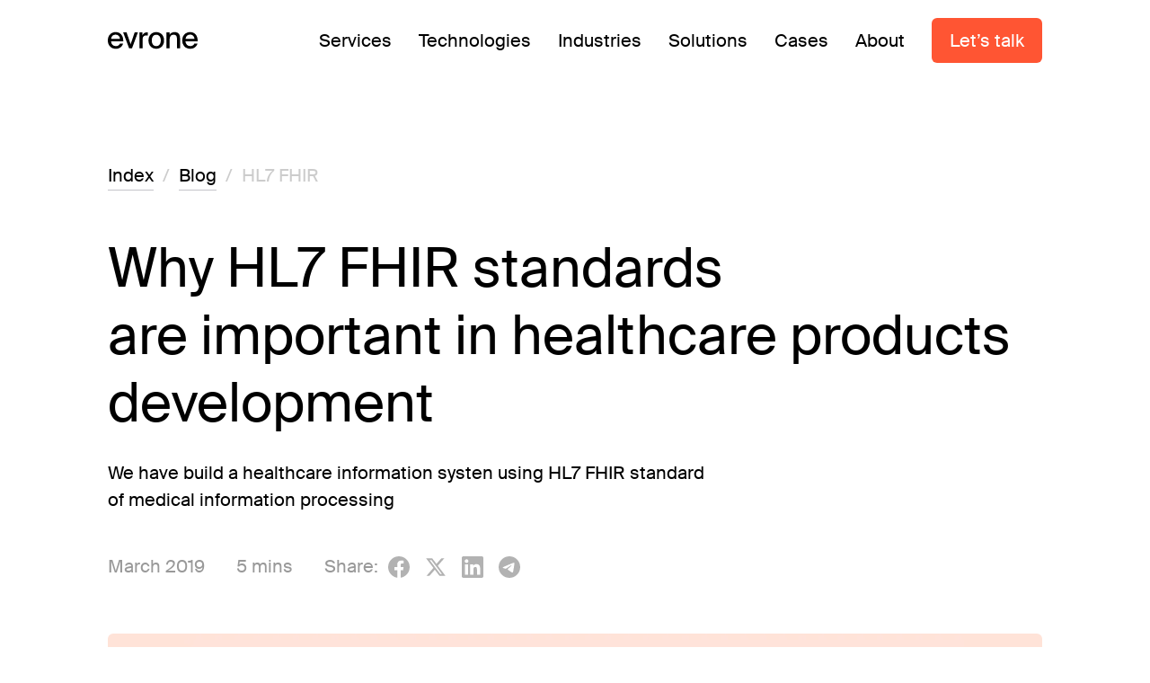

--- FILE ---
content_type: text/html; charset=utf-8
request_url: https://evrone.com/blog/hl7-fhir
body_size: 24618
content:
<!DOCTYPE html>
<html  lang="en" dir="ltr" prefix="og: http://ogp.me/ns# article: http://ogp.me/ns/article# book: http://ogp.me/ns/book# profile: http://ogp.me/ns/profile# video: http://ogp.me/ns/video# product: http://ogp.me/ns/product# content: http://purl.org/rss/1.0/modules/content/ dc: http://purl.org/dc/terms/ foaf: http://xmlns.com/foaf/0.1/ rdfs: http://www.w3.org/2000/01/rdf-schema# sioc: http://rdfs.org/sioc/ns# sioct: http://rdfs.org/sioc/types# skos: http://www.w3.org/2004/02/skos/core# xsd: http://www.w3.org/2001/XMLSchema#">
<head>
    
            <!-- Global site tag (gtag.js) - Google Analytics -->
        <script async src="https://www.googletagmanager.com/gtag/js?id=G-VDNV9KLZM1"></script>
        <script>
          window.dataLayer = window.dataLayer || [];
          function gtag(){dataLayer.push(arguments);}
          gtag('js', new Date());
          gtag('config', 'G-VDNV9KLZM1');
        </script>

        <!-- Google Tag Manager -->
        <script>(function(w,d,s,l,i){w[l]=w[l]||[];w[l].push({'gtm.start':
              new Date().getTime(),event:'gtm.js'});var f=d.getElementsByTagName(s)[0],
            j=d.createElement(s),dl=l!='dataLayer'?'&l='+l:'';j.async=true;j.src=
            'https://www.googletagmanager.com/gtm.js?id='+i+dl;f.parentNode.insertBefore(j,f);
          })(window,document,'script','dataLayer','GTM-MMJDQWS');</script>
        <!-- End Google Tag Manager -->
    
    <meta content='6fdc9fa576ce8ee3' name='yandex-verification'>
    <meta name="mailru-verification" content="9e6766345323c397" />
  <meta name="facebook-domain-verification" content="er8dlptn0mkfb5cs6zlqsmchmu9u99" />
  <meta name="google-site-verification" content="zMLqWOCDM4f9vhbv1t8DxFmGG8-qePlfSxUOhi9hYWA" />

  <!--[if IE]><![endif]-->
<meta charset="utf-8" />
<link rel="preload" fetchpriority="high" as="image" href="https://evrone.com/sites/default/files/styles/card_w1920/public/n-fields/cases/cover_1.webp?itok=5saMZIPF" />
<link rel="shortcut icon" href="https://evrone.com/images/favicon.ico" type="image/vnd.microsoft.icon" />
<script type="application/ld+json">{
    "@context": "http://schema.org",
    "@graph": [
        {
            "@type": "Article",
            "headline": "Why HL7 FHIR standards are important in healthcare products development",
            "description": "We have build a healthcare information systen using HL7 FHIR standard of medical information processing",
            "author": {
                "@type": "Organization",
                "name": "Evrone"
            },
            "publisher": {
                "@type": "Organization",
                "name": "Evrone",
                "logo": {
                    "@type": "ImageObject",
                    "url": "https://evrone.com/images/evrone-logo-288x48.png"
                }
            },
            "datePublished": "2019-03-18T11:22:29+03:00",
            "dateModified": "2019-03-18T11:22:29+03:00",
            "image": {
                "@type": "ImageObject",
                "url": "https://evrone.com/sites/default/files/n-fields/cases/cover_1.jpg"
            },
            "mainEntityOfPage": "https://evrone.com/blog/hl7-fhir"
        },
        {
            "@type": "BreadcrumbList",
            "itemListElement": [
                {
                    "@type": "ListItem",
                    "position": 1,
                    "name": "Home",
                    "item": "https://evrone.com/"
                },
                {
                    "@type": "ListItem",
                    "position": 2,
                    "name": "Why HL7 FHIR standards are important in healthcare products development",
                    "item": "https://evrone.com/blog/hl7-fhir"
                }
            ]
        },
        {
            "@type": "LocalBusiness",
            "name": "Evrone",
            "email": "mail@evrone.com",
            "openingHours": "Mo,Tu,We,Th,Fr, 10:00-19:00",
            "image": "https://evrone.com/sites/all/themes/evrone18/img/meta/cover.png",
            "address": [
                {
                    "@type": "PostalAddress",
                    "streetAddress": "Kemperplatz 1",
                    "addressLocality": "Berlin",
                    "addressRegion": "Brandenburg",
                    "postalCode": "10785",
                    "addressCountry": "Germany"
                },
                {
                    "@type": "PostalAddress",
                    "streetAddress": "44 Tehama St",
                    "addressLocality": "San Francisco",
                    "addressRegion": "California",
                    "postalCode": "CA 94105",
                    "addressCountry": "USA"
                }
            ],
            "telephone": "+14152994883",
            "openingHoursSpecification": {
                "@type": "OpeningHoursSpecification",
                "dayOfWeek": [
                    "Monday",
                    "Tuesday",
                    "Wednesday",
                    "Thursday",
                    "Friday"
                ],
                "opens": "10:00",
                "closes": "19:00"
            }
        },
        {
            "@type": "SiteNavigationElement",
            "name": [
                "Home",
                "About",
                "Blog",
                "Cases",
                "Testimonials",
                "Contact"
            ],
            "url": [
                "https://evrone.com",
                "https://evrone.com/about",
                "https://evrone.com/blog",
                "https://evrone.com/cases",
                "https://evrone.com/testimonials",
                "https://evrone.com/contact"
            ]
        },
        {
            "@type": "Organization",
            "@id": "https://evrone.com/#organization",
            "name": "Evrone",
            "address": [
                {
                    "@type": "PostalAddress",
                    "streetAddress": "Kemperplatz 1",
                    "addressLocality": "Berlin",
                    "addressRegion": "Brandenburg",
                    "postalCode": "10785",
                    "addressCountry": "Germany"
                },
                {
                    "@type": "PostalAddress",
                    "streetAddress": "44 Tehama St",
                    "addressLocality": "San Francisco",
                    "addressRegion": "California",
                    "postalCode": "CA 94105",
                    "addressCountry": "USA"
                }
            ],
            "telephone": "+14152994883",
            "url": "https://evrone.com/",
            "sameAs": [
                "https://www.facebook.com/evrone",
                "https://twitter.com/evronecom",
                "https://github.com/evrone",
                "https://dribbble.com/Evrone",
                "https://www.behance.net/evronedesign",
                "https://www.linkedin.com/company/evrone",
                "https://vimeo.com/evrone"
            ]
        },
        {
            "@type": "WebSite",
            "@id": "https://evrone.com/#website",
            "name": "Evrone",
            "description": "We are the IT Outsourcing Company specializing in the development of services for high-load systems in the web, mobile, blockchain, and other areas. Find a quality team to get reliable custom software solutions delivered by expert developers."
        }
    ]
}</script>
<meta name="description" content="Open source solution for healthcare - how we integrated health level 7 FHIR interface standards into hospital information system - case by Evrone." />
<link rel="canonical" href="https://evrone.com/blog/hl7-fhir" />
<meta property="og:type" content="article" />
<meta property="og:url" content="https://evrone.com/blog/hl7-fhir" />
<meta property="og:title" content="Why HL7 FHIR standards are important in healthcare products development" />
<meta property="og:description" content="We have build a healthcare information systen using HL7 FHIR standard of medical information processing" />
<meta property="og:image" content="https://evrone.com/sites/default/files/n-fields/cases/cover_1.jpg" />
<meta name="twitter:card" content="summary_large_image" />
<meta name="twitter:image" content="https://evrone.com/sites/default/files/n-fields/cases/cover_1.jpg" />
  <title>Integrating the Healthcare standards with the medical clinic | Evrone</title>
  <link rel="alternate" type="application/rss+xml" title="Evrone feed" href="https://evrone.com/feed.xml">

    <meta name="theme-color" content="#000000">
    <link rel="apple-touch-icon" sizes="57x57" href="https://evrone.com/images/apple-icon-57x57.png">
    <link rel="apple-touch-icon" sizes="60x60" href="https://evrone.com/images/apple-icon-60x60.png">
    <link rel="apple-touch-icon" sizes="72x72" href="https://evrone.com/images/apple-icon-72x72.png">
    <link rel="apple-touch-icon" sizes="76x76" href="https://evrone.com/images/apple-icon-76x76.png">
    <link rel="apple-touch-icon" sizes="114x114" href="https://evrone.com/images/apple-icon-114x114.png">
    <link rel="apple-touch-icon" sizes="120x120" href="https://evrone.com/images/apple-icon-120x120.png">
    <link rel="apple-touch-icon" sizes="144x144" href="https://evrone.com/images/apple-icon-144x144.png">
    <link rel="apple-touch-icon" sizes="152x152" href="https://evrone.com/images/apple-icon-152x152.png">
    <link rel="apple-touch-icon" sizes="180x180" href="https://evrone.com/images/apple-icon-180x180.png">
    <link rel="icon" type="image/png" sizes="192x192"  href="https://evrone.com/images/android-icon-192x192.png">
    <link rel="icon" type="image/png" sizes="32x32" href="https://evrone.com/images/favicon-32x32.png">
    <link rel="icon" type="image/png" sizes="96x96" href="https://evrone.com/images/favicon-96x96.png">
    <link rel="icon" type="image/png" sizes="16x16" href="https://evrone.com/images/favicon-16x16.png">

      <meta name="MobileOptimized" content="width">
    <meta name="HandheldFriendly" content="true">
    <meta name="viewport" content="width=device-width">
  
  <link type="text/css" rel="stylesheet" href="/sites/default/files/advagg_css/css__vm747oBcBCX9J6oa4DUGXnQTjjl7Hn_gcG3B92hQKgg__16CwzXYBPJApwU30F9xgnsubrkP2YMfbxkARMh__Dmo__fUrIzubq1NcMZHwArnJMZUx2NhtoqMOMaNrEQF9A6jI.css" media="all" />
  
<!--[if lte IE 9]>
<script src="/sites/default/files/advagg_js/js__QsD7bC4AKC7mW4hWbC-IjYt3SzUgUUGpKAKkMlwa52Y__8l1gWOEO90OVBWSXdcXvojgCCqHsaVKAbTqbsG-LDF4__fUrIzubq1NcMZHwArnJMZUx2NhtoqMOMaNrEQF9A6jI.js#ie9-" onload="if(jQuery.isFunction(jQuery.holdReady)){jQuery.holdReady(true);};
function advagg_mod_1() {
  // Count how many times this function is called.
  advagg_mod_1.count = ++advagg_mod_1.count || 1;
  try {
    if (advagg_mod_1.count <= 40) {
      init_drupal_core_settings();

      // Set this to 100 so that this function only runs once.
      advagg_mod_1.count = 100;
    }
  }
  catch(e) {
    if (advagg_mod_1.count >= 40) {
      // Throw the exception if this still fails after running 40 times.
      throw e;
    }
    else {
      // Try again in 1 ms.
      window.setTimeout(advagg_mod_1, 1);
    }
  }
}
function advagg_mod_1_check() {
  if (window.init_drupal_core_settings && window.jQuery && window.Drupal) {
    advagg_mod_1();
  }
  else {
    window.setTimeout(advagg_mod_1_check, 1);
  }
}
advagg_mod_1_check();"></script>
<![endif]-->

<!--[if gt IE 9]>
<script src="/sites/default/files/advagg_js/js__QsD7bC4AKC7mW4hWbC-IjYt3SzUgUUGpKAKkMlwa52Y__8l1gWOEO90OVBWSXdcXvojgCCqHsaVKAbTqbsG-LDF4__fUrIzubq1NcMZHwArnJMZUx2NhtoqMOMaNrEQF9A6jI.js#ie10+" defer="defer" onload="if(jQuery.isFunction(jQuery.holdReady)){jQuery.holdReady(true);};
function advagg_mod_1() {
  // Count how many times this function is called.
  advagg_mod_1.count = ++advagg_mod_1.count || 1;
  try {
    if (advagg_mod_1.count <= 40) {
      init_drupal_core_settings();

      // Set this to 100 so that this function only runs once.
      advagg_mod_1.count = 100;
    }
  }
  catch(e) {
    if (advagg_mod_1.count >= 40) {
      // Throw the exception if this still fails after running 40 times.
      throw e;
    }
    else {
      // Try again in 1 ms.
      window.setTimeout(advagg_mod_1, 1);
    }
  }
}
function advagg_mod_1_check() {
  if (window.init_drupal_core_settings && window.jQuery && window.Drupal) {
    advagg_mod_1();
  }
  else {
    window.setTimeout(advagg_mod_1_check, 1);
  }
}
advagg_mod_1_check();"></script>
<![endif]-->

<!--[if !IE]><!-->
<script src="/sites/default/files/advagg_js/js__QsD7bC4AKC7mW4hWbC-IjYt3SzUgUUGpKAKkMlwa52Y__8l1gWOEO90OVBWSXdcXvojgCCqHsaVKAbTqbsG-LDF4__fUrIzubq1NcMZHwArnJMZUx2NhtoqMOMaNrEQF9A6jI.js" defer="defer" onload="if(jQuery.isFunction(jQuery.holdReady)){jQuery.holdReady(true);};
function advagg_mod_1() {
  // Count how many times this function is called.
  advagg_mod_1.count = ++advagg_mod_1.count || 1;
  try {
    if (advagg_mod_1.count <= 40) {
      init_drupal_core_settings();

      // Set this to 100 so that this function only runs once.
      advagg_mod_1.count = 100;
    }
  }
  catch(e) {
    if (advagg_mod_1.count >= 40) {
      // Throw the exception if this still fails after running 40 times.
      throw e;
    }
    else {
      // Try again in 1 ms.
      window.setTimeout(advagg_mod_1, 1);
    }
  }
}
function advagg_mod_1_check() {
  if (window.init_drupal_core_settings && window.jQuery && window.Drupal) {
    advagg_mod_1();
  }
  else {
    window.setTimeout(advagg_mod_1_check, 1);
  }
}
advagg_mod_1_check();"></script>
<!--<![endif]-->
<script src="https://www.google.com/recaptcha/api.js?render=6LeWG-cUAAAAAFuYPNDt0iR2S10rWWzsbrxHJsfV"></script>
<script src="/sites/default/files/advagg_js/js__8xXdI7TB-s5Ks-9L5MNVhrgyR39xX3L8J2NeHoybqhE__ESrY-227IthLCyjxJNFOWhidjHQjZ13o7SVvnJvYmTo__fUrIzubq1NcMZHwArnJMZUx2NhtoqMOMaNrEQF9A6jI.js" defer="defer"></script>
<script>function init_drupal_core_settings() {jQuery.extend(Drupal.settings, {"basePath":"\/","pathPrefix":"","ajaxPageState":{"theme":"evrone18","theme_token":"DiQE9sQYMH61_wQdv7FD4FkdlCesJRYw_kq8aVUAWCc","jquery_version":"1.10","css":{"modules\/system\/system.base.css":1,"modules\/system\/system.menus.css":1,"modules\/system\/system.messages.css":1,"modules\/system\/system.theme.css":1,"sites\/all\/modules\/date\/date_api\/date.css":1,"sites\/all\/modules\/date\/date_popup\/themes\/datepicker.1.7.css":1,"modules\/field\/theme\/field.css":1,"modules\/node\/node.css":1,"modules\/user\/user.css":1,"sites\/all\/modules\/views\/css\/views.css":1,"sites\/all\/modules\/ckeditor\/css\/ckeditor.css":1,"sites\/all\/modules\/ctools\/css\/ctools.css":1,"modules\/file\/file.css":1,"sites\/all\/modules\/webform\/css\/webform.css":1,"sites\/all\/themes\/evrone18\/system.base.css":1,"sites\/all\/themes\/evrone18\/system.menus.css":1,"sites\/all\/themes\/evrone18\/system.messages.css":1,"sites\/all\/themes\/evrone18\/system.theme.css":1,"sites\/all\/themes\/evrone18\/comment.css":1,"sites\/all\/themes\/evrone18\/node.css":1,"sites\/all\/themes\/evrone18\/webpack-drupal-zen\/dist\/css\/main.css":1},"js":{"sites\/all\/modules\/recaptcha_v3\/js\/recaptcha_v3.js":1,"sites\/all\/modules\/jquery_update\/replace\/jquery\/1.10\/jquery.min.js":1,"misc\/jquery-extend-3.4.0.js":1,"misc\/jquery-html-prefilter-3.5.0-backport.js":1,"misc\/jquery.once.js":1,"misc\/drupal.js":1,"sites\/all\/modules\/jquery_update\/replace\/ui\/external\/jquery.cookie.js":1,"sites\/all\/modules\/jquery_update\/replace\/misc\/jquery.form.min.js":1,"https:\/\/www.google.com\/recaptcha\/api.js?render=6LeWG-cUAAAAAFuYPNDt0iR2S10rWWzsbrxHJsfV":1,"misc\/ajax.js":1,"sites\/all\/modules\/jquery_update\/js\/jquery_update.js":1,"sites\/all\/modules\/admin_menu\/admin_devel\/admin_devel.js":1,"sites\/all\/modules\/m_custom_blocks\/js\/m-select-cases.js":1,"misc\/tabledrag.js":1,"sites\/all\/modules\/prevent_js_alerts\/prevent_js_alerts.js":1,"sites\/all\/modules\/captcha\/captcha.js":1,"misc\/progress.js":1,"modules\/file\/file.js":1,"sites\/all\/modules\/webform\/js\/webform.js":1,"sites\/all\/themes\/evrone18\/js\/script.js":1,"sites\/all\/themes\/evrone18\/webpack-drupal-zen\/dist\/js\/common.js":1,"sites\/all\/themes\/evrone18\/webpack-drupal-zen\/dist\/js\/main.js":1,"sites\/all\/themes\/evrone18\/js\/lazysizes.min.js":1,"sites\/all\/themes\/evrone18\/js\/ls.unveilhooks.min.js":1}},"ckeditorHtmlbuttons":[{"title":"2 col","icon":"..\/..\/..\/..\/..\/..\/sites\/default\/files\/ckeditor_htmlbuttons\/ck_2col.png","icon_clean":"\/sites\/default\/files\/ckeditor_htmlbuttons\/ck_2col.png","html":"\u003Cdiv class = \u0022ck-2col\u0022\u003E\r\n\r\n \u003Cdiv class = \u0022ck-2col_col\u0022\u003E\r\n  \u003Cspan class = \u0022col-text ck-t-ml\u0022\u003EText\u003C\/span\u003E\r\n  \u003Cspan class = \u0022col-text ck-t-s-grey\u0022\u003EText\u003C\/span\u003E\r\n \u003C\/div\u003E\r\n\r\n \u003Cdiv class = \u0022ck-2col_col\u0022\u003E\r\n  \u003Cspan class = \u0022col-text ck-t-ml\u0022\u003EText\u003C\/span\u003E\r\n  \u003Cspan class = \u0022col-text ck-t-s-grey\u0022\u003EText\u003C\/span\u003E\r\n \u003C\/div\u003E\r\n\r\n\u003C\/div\u003E\r\n","name":"2_col"},{"title":"3 col","icon":"..\/..\/..\/..\/..\/..\/sites\/default\/files\/ckeditor_htmlbuttons\/ck_3col.png","icon_clean":"\/sites\/default\/files\/ckeditor_htmlbuttons\/ck_3col.png","html":"\u003Cdiv class = \u0022ck-3col\u0022\u003E\r\n \u003Cdiv class = \u0022ck-3col_col\u0022\u003E\r\n  \u003Cspan class = \u0022col-text ck-t-ml\u0022\u003EText\u003C\/span\u003E\r\n  \u003Cspan class = \u0022col-text ck-t-s-grey\u0022\u003EText\u003C\/span\u003E\r\n \u003C\/div\u003E\r\n\r\n \u003Cdiv class = \u0022ck-3col_col\u0022\u003E\r\n  \u003Cspan class = \u0022col-text ck-t-ml\u0022\u003EText\u003C\/span\u003E\r\n  \u003Cspan class = \u0022col-text ck-t-s-grey\u0022\u003EText\u003C\/span\u003E\r\n \u003C\/div\u003E\r\n\r\n \u003Cdiv class = \u0022ck-3col_col\u0022\u003E\r\n  \u003Cspan class = \u0022col-text ck-t-ml\u0022\u003EText\u003C\/span\u003E\r\n  \u003Cspan class = \u0022col-text ck-t-s-grey\u0022\u003EText\u003C\/span\u003E\r\n \u003C\/div\u003E\r\n\u003C\/div\u003E\r\n","name":"3_col"},{"title":"autor","icon":"..\/..\/..\/..\/..\/..\/sites\/default\/files\/ckeditor_htmlbuttons\/ck_autor.png","icon_clean":"\/sites\/default\/files\/ckeditor_htmlbuttons\/ck_autor.png","html":"\u003Cdiv class=\u0022ck-author\u0022\u003E\u003Cspan class=\u0022ck-author_img\u0022\u003E\u003Cimg alt=\u0027author\u0027\/\u003E\u003C\/span\u003E \u003Cspan class=\u0022ck-author_wrap\u0022\u003E \u003Cspan class=\u0022ck-author_name\u0022\u003EName\u003C\/span\u003E \u003Cspan class=\u0022ck-author_description\u0022\u003EDescription\u003C\/span\u003E \u003C\/span\u003E\u003C\/div\u003E\r\n","name":"autor"},{"title":"a-Items","icon":"..\/..\/..\/..\/..\/..\/sites\/default\/files\/ckeditor_htmlbuttons\/ck_a-items.png","icon_clean":"\/sites\/default\/files\/ckeditor_htmlbuttons\/ck_a-items.png","html":"\u003Cdiv class = \u0022ck-base-items ck-base-items_a\u0022\u003E\r\n\u003Cdiv class = \u0022ck-base-items-wrap\u0022\u003E\r\n \u003Ca class = \u0022ck-base-items-item\u0022 href=\u0022\/\u0022\u003E\r\n  \u003Cspan class = \u0022ck-base-items-caption\u0022\u003EText\u003C\/span\u003E\r\n  \u003Cspan class = \u0022ck-base-items-text\u0022\u003EText\u003C\/span\u003E\r\n \u003C\/a\u003E\r\n\r\n \u003Ca class = \u0022ck-base-items-item\u0022 href=\u0022\/\u0022\u003E\r\n  \u003Cspan class = \u0022ck-base-items-caption\u0022\u003EText\u003C\/span\u003E\r\n  \u003Cspan class = \u0022ck-base-items-text\u0022\u003EText\u003C\/span\u003E\r\n \u003C\/a\u003E\r\n\r\n \u003Ca class = \u0022ck-base-items-item\u0022 href=\u0022\/\u0022\u003E\r\n  \u003Cspan class = \u0022ck-base-items-caption\u0022\u003EText\u003C\/span\u003E\r\n  \u003Cspan class = \u0022ck-base-items-text\u0022\u003EText\u003C\/span\u003E\r\n \u003C\/a\u003E\r\n\r\n \u003Ca class = \u0022ck-base-items-item\u0022 href=\u0022\/\u0022\u003E\r\n  \u003Cspan class = \u0022ck-base-items-caption\u0022\u003EText\u003C\/span\u003E\r\n  \u003Cspan class = \u0022ck-base-items-text\u0022\u003EText\u003C\/span\u003E\r\n \u003C\/a\u003E\r\n\r\n \u003Ca class = \u0022ck-base-items-item\u0022 href=\u0022\/\u0022\u003E\r\n  \u003Cspan class = \u0022ck-base-items-caption\u0022\u003EText\u003C\/span\u003E\r\n  \u003Cspan class = \u0022ck-base-items-text\u0022\u003EText\u003C\/span\u003E\r\n \u003C\/a\u003E\r\n\r\n \u003Ca class = \u0022ck-base-items-item\u0022 href=\u0022\/\u0022\u003E\r\n  \u003Cspan class = \u0022ck-base-items-caption\u0022\u003EText\u003C\/span\u003E\r\n  \u003Cspan class = \u0022ck-base-items-text\u0022\u003EText\u003C\/span\u003E\r\n \u003C\/a\u003E\r\n\u003C\/div\u003E\r\n\u003C\/div\u003E\r\n","name":"a_items"},{"title":"base-items","icon":"..\/..\/..\/..\/..\/..\/sites\/default\/files\/ckeditor_htmlbuttons\/ck_base-items.png","icon_clean":"\/sites\/default\/files\/ckeditor_htmlbuttons\/ck_base-items.png","html":"\u003Cdiv class = \u0022ck-base-items\u0022\u003E\r\n\u003Cdiv class = \u0022ck-base-items-wrap\u0022\u003E\r\n \u003Cdiv class = \u0022ck-base-items-item\u0022\u003E\r\n  \u003Cdiv class = \u0022ck-base-items-caption\u0022\u003EText\u003C\/div\u003E\r\n  \u003Cdiv class = \u0022ck-base-items-text\u0022\u003EText\u003C\/div\u003E\r\n \u003C\/div\u003E\r\n\r\n \u003Cdiv class = \u0022ck-base-items-item\u0022\u003E\r\n  \u003Cdiv class = \u0022ck-base-items-caption\u0022\u003EText\u003C\/div\u003E\r\n  \u003Cdiv class = \u0022ck-base-items-text\u0022\u003EText\u003C\/div\u003E\r\n \u003C\/div\u003E\r\n\r\n \u003Cdiv class = \u0022ck-base-items-item\u0022\u003E\r\n  \u003Cdiv class = \u0022ck-base-items-caption\u0022\u003EText\u003C\/div\u003E\r\n  \u003Cdiv class = \u0022ck-base-items-text\u0022\u003EText\u003C\/div\u003E\r\n \u003C\/div\u003E\r\n\r\n \u003Cdiv class = \u0022ck-base-items-item\u0022\u003E\r\n  \u003Cdiv class = \u0022ck-base-items-caption\u0022\u003EText\u003C\/div\u003E\r\n  \u003Cdiv class = \u0022ck-base-items-text\u0022\u003EText\u003C\/div\u003E\r\n \u003C\/div\u003E\r\n\r\n \u003Cdiv class = \u0022ck-base-items-item\u0022\u003E\r\n  \u003Cdiv class = \u0022ck-base-items-caption\u0022\u003EText\u003C\/div\u003E\r\n  \u003Cdiv class = \u0022ck-base-items-text\u0022\u003EText\u003C\/div\u003E\r\n \u003C\/div\u003E\r\n\r\n \u003Cdiv class = \u0022ck-base-items-item\u0022\u003E\r\n  \u003Cdiv class = \u0022ck-base-items-caption\u0022\u003EText\u003C\/div\u003E\r\n  \u003Cdiv class = \u0022ck-base-items-text\u0022\u003EText\u003C\/div\u003E\r\n \u003C\/div\u003E\r\n\u003C\/div\u003E\r\n\u003C\/div\u003E\r\n","name":"base_items"},{"title":"block-clients","icon":"..\/..\/..\/..\/..\/..\/sites\/default\/files\/ckeditor_htmlbuttons\/ck_block-clients.png","icon_clean":"\/sites\/default\/files\/ckeditor_htmlbuttons\/ck_block-clients.png","html":"\u003Cp\u003E[block:clients]\u003C\/p\u003E\r\n","name":"block_clients"},{"title":"block-process","icon":"..\/..\/..\/..\/..\/..\/sites\/default\/files\/ckeditor_htmlbuttons\/ck_block-process.png","icon_clean":"\/sites\/default\/files\/ckeditor_htmlbuttons\/ck_block-process.png","html":"\u003Cp\u003E[block:process]\u003C\/p\u003E\r\n","name":"block_process"},{"title":"block-publications","icon":"..\/..\/..\/..\/..\/..\/sites\/default\/files\/ckeditor_htmlbuttons\/ck_block-publications.png","icon_clean":"\/sites\/default\/files\/ckeditor_htmlbuttons\/ck_block-publications.png","html":"\u003Cp\u003E[block:publications]\u003C\/p\u003E\r\n","name":"block_publications"},{"title":"block-related_services","icon":"..\/..\/..\/..\/..\/..\/sites\/default\/files\/ckeditor_htmlbuttons\/ck_block-related_services.png","icon_clean":"\/sites\/default\/files\/ckeditor_htmlbuttons\/ck_block-related_services.png","html":"\u003Cp\u003E[block:related_services]\u003C\/p\u003E\r\n","name":"block_related_services"},{"title":"block-short_form","icon":"..\/..\/..\/..\/..\/..\/sites\/default\/files\/ckeditor_htmlbuttons\/ck_block-short_form.png","icon_clean":"\/sites\/default\/files\/ckeditor_htmlbuttons\/ck_block-short_form.png","html":"\u003Cp\u003E[block:short_form]\u003C\/p\u003E\r\n","name":"block_short_form"},{"title":"block-techlogos","icon":"..\/..\/..\/..\/..\/..\/sites\/default\/files\/ckeditor_htmlbuttons\/ck_block-techlogos.png","icon_clean":"\/sites\/default\/files\/ckeditor_htmlbuttons\/ck_block-techlogos.png","html":"\u003Cp\u003E[block:techlogos]\u003C\/p\u003E\r\n","name":"block_techlogos"},{"title":"bord-black","icon":"..\/..\/..\/..\/..\/..\/sites\/default\/files\/ckeditor_htmlbuttons\/ck_bord-black.png","icon_clean":"\/sites\/default\/files\/ckeditor_htmlbuttons\/ck_bord-black.png","html":"\u003Cdiv class=\u0022ck-bord_black\u0022\u003E\r\n\u003Cp\u003EText \u003C\/p\u003E\r\n\u003Cp\u003E\u003Ca class=\u0022ck-bord_black__button\u0022 href=\u0022#hire_us\u0022\u003ELet\u2019s talk\u003C\/a\u003E\u003C\/p\u003E\r\n\u003C\/div\u003E\r\n","name":"bord_black"},{"title":"FAQ item","icon":"..\/..\/..\/..\/..\/..\/sites\/default\/files\/ckeditor_htmlbuttons\/ck_faq_item.png","icon_clean":"\/sites\/default\/files\/ckeditor_htmlbuttons\/ck_faq_item.png","html":"\u003Cdiv class=\u0022ck-faq-item\u0022\u003E\r\n        \u003Cdiv class=\u0022ck-faq-question js-acc-title\u0022 \u003E\u003Cspan class=\u0022a-inline-gray-black\u0022\u003EQuestion\u003C\/span\u003E\u003C\/div\u003E\r\n        \u003Cdiv class=\u0022ck-faq-answer js-acc-description\u0022\u003EAnswer\u003C\/div\u003E\r\n\u003C\/div\u003E\r\n","name":"faq_item"},{"title":"num-items","icon":"..\/..\/..\/..\/..\/..\/sites\/default\/files\/ckeditor_htmlbuttons\/ck_num-items.png","icon_clean":"\/sites\/default\/files\/ckeditor_htmlbuttons\/ck_num-items.png","html":"\u003Cdiv class = \u0022ck-base-items ck-base-items_num\u0022\u003E\r\n\u003Cdiv class = \u0022ck-base-items-wrap\u0022\u003E\r\n \u003Cdiv class = \u0022ck-base-items-item\u0022\u003E\r\n  \u003Cdiv class = \u0022ck-base-items-number\u0022\u003E01\u003C\/div\u003E\r\n  \u003Cdiv class = \u0022ck-base-items-caption\u0022\u003EText\u003C\/div\u003E\r\n  \u003Cdiv class = \u0022ck-base-items-text\u0022\u003EText\u003C\/div\u003E\r\n \u003C\/div\u003E\r\n\r\n \u003Cdiv class = \u0022ck-base-items-item\u0022\u003E\r\n  \u003Cdiv class = \u0022ck-base-items-number\u0022\u003E02\u003C\/div\u003E\r\n  \u003Cdiv class = \u0022ck-base-items-caption\u0022\u003EText\u003C\/div\u003E\r\n  \u003Cdiv class = \u0022ck-base-items-text\u0022\u003EText\u003C\/div\u003E\r\n \u003C\/div\u003E\r\n\r\n \u003Cdiv class = \u0022ck-base-items-item\u0022\u003E\r\n  \u003Cdiv class = \u0022ck-base-items-number\u0022\u003E03\u003C\/div\u003E\r\n  \u003Cdiv class = \u0022ck-base-items-caption\u0022\u003EText\u003C\/div\u003E\r\n  \u003Cdiv class = \u0022ck-base-items-text\u0022\u003EText\u003C\/div\u003E\r\n \u003C\/div\u003E\r\n\r\n\u003Cdiv class = \u0022ck-base-items-item\u0022\u003E\r\n  \u003Cdiv class = \u0022ck-base-items-number\u0022\u003E04\u003C\/div\u003E\r\n  \u003Cdiv class = \u0022ck-base-items-caption\u0022\u003EText\u003C\/div\u003E\r\n  \u003Cdiv class = \u0022ck-base-items-text\u0022\u003EText\u003C\/div\u003E\r\n \u003C\/div\u003E\r\n\r\n \u003Cdiv class = \u0022ck-base-items-item\u0022\u003E\r\n  \u003Cdiv class = \u0022ck-base-items-number\u0022\u003E05\u003C\/div\u003E\r\n  \u003Cdiv class = \u0022ck-base-items-caption\u0022\u003EText\u003C\/div\u003E\r\n  \u003Cdiv class = \u0022ck-base-items-text\u0022\u003EText\u003C\/div\u003E\r\n \u003C\/div\u003E\r\n\r\n \u003Cdiv class = \u0022ck-base-items-item\u0022\u003E\r\n  \u003Cdiv class = \u0022ck-base-items-number\u0022\u003E06\u003C\/div\u003E\r\n  \u003Cdiv class = \u0022ck-base-items-caption\u0022\u003EText\u003C\/div\u003E\r\n  \u003Cdiv class = \u0022ck-base-items-text\u0022\u003EText\u003C\/div\u003E\r\n \u003C\/div\u003E\r\n\u003C\/div\u003E\r\n\u003C\/div\u003E\r\n","name":"num_items"},{"title":"offer-items","icon":"..\/..\/..\/..\/..\/..\/sites\/default\/files\/ckeditor_htmlbuttons\/ck_offer-items.png","icon_clean":"\/sites\/default\/files\/ckeditor_htmlbuttons\/ck_offer-items.png","html":"\u003Cdiv class = \u0022ck-base-items ck-base-items_offer\u0022\u003E\r\n\u003Cdiv class = \u0022ck-base-items-wrap\u0022\u003E\r\n \u003Cdiv class = \u0022ck-base-items-item\u0022\u003E\r\n  \u003Cdiv class = \u0022ck-base-items-caption\u0022\u003EText\u003C\/div\u003E\r\n  \u003Cdiv class = \u0022ck-base-items-offer\u0022\u003E\u043e\u0442 ?? 000 \u20bd\u003C\/div\u003E\r\n  \u003Cdiv class = \u0022ck-base-items-text\u0022\u003EText\u003C\/div\u003E\r\n \u003C\/div\u003E\r\n\r\n \u003Cdiv class = \u0022ck-base-items-item\u0022\u003E\r\n  \u003Cdiv class = \u0022ck-base-items-caption\u0022\u003EText\u003C\/div\u003E\r\n  \u003Cdiv class = \u0022ck-base-items-offer\u0022\u003E\u043e\u0442 ?? 000 \u20bd\u003C\/div\u003E\r\n  \u003Cdiv class = \u0022ck-base-items-text\u0022\u003EText\u003C\/div\u003E\r\n \u003C\/div\u003E\r\n\r\n \u003Cdiv class = \u0022ck-base-items-item\u0022\u003E\r\n  \u003Cdiv class = \u0022ck-base-items-caption\u0022\u003EText\u003C\/div\u003E\r\n  \u003Cdiv class = \u0022ck-base-items-offer\u0022\u003E\u043e\u0442 ?? 000 \u20bd\u003C\/div\u003E\r\n  \u003Cdiv class = \u0022ck-base-items-text\u0022\u003EText\u003C\/div\u003E\r\n \u003C\/div\u003E\r\n\r\n \u003Cdiv class = \u0022ck-base-items-item\u0022\u003E\r\n  \u003Cdiv class = \u0022ck-base-items-caption\u0022\u003EText\u003C\/div\u003E\r\n  \u003Cdiv class = \u0022ck-base-items-offer\u0022\u003E\u043e\u0442 ?? 000 \u20bd\u003C\/div\u003E\r\n  \u003Cdiv class = \u0022ck-base-items-text\u0022\u003EText\u003C\/div\u003E\r\n \u003C\/div\u003E\r\n\r\n \u003Cdiv class = \u0022ck-base-items-item\u0022\u003E\r\n  \u003Cdiv class = \u0022ck-base-items-caption\u0022\u003EText\u003C\/div\u003E\r\n  \u003Cdiv class = \u0022ck-base-items-offer\u0022\u003E\u043e\u0442 ?? 000 \u20bd\u003C\/div\u003E\r\n  \u003Cdiv class = \u0022ck-base-items-text\u0022\u003EText\u003C\/div\u003E\r\n \u003C\/div\u003E\r\n\r\n \u003Cdiv class = \u0022ck-base-items-item\u0022\u003E\r\n  \u003Cdiv class = \u0022ck-base-items-caption\u0022\u003EText\u003C\/div\u003E\r\n  \u003Cdiv class = \u0022ck-base-items-offer\u0022\u003E\u043e\u0442 ?? 000 \u20bd\u003C\/div\u003E\r\n  \u003Cdiv class = \u0022ck-base-items-text\u0022\u003EText\u003C\/div\u003E\r\n \u003C\/div\u003E\r\n\u003C\/div\u003E\r\n\u003C\/div\u003E\r\n","name":"offer_items"},{"title":"p-large","icon":"..\/..\/..\/..\/..\/..\/sites\/default\/files\/ckeditor_htmlbuttons\/ck_p-large.png","icon_clean":"\/sites\/default\/files\/ckeditor_htmlbuttons\/ck_p-large.png","html":"\u003Cdiv class = \u0022ck-p-large\u0022\u003E\r\n\u003Cdiv class = \u0022ck-p-large-wrap\u0022\u003E\r\n\u003Cp\u003EText\u003C\/p\u003E\r\n\u003C\/div\u003E\r\n\u003C\/div\u003E\r\n","name":"p_large"},{"title":"quote","icon":"..\/..\/..\/..\/..\/..\/sites\/default\/files\/ckeditor_htmlbuttons\/ck_quote.png","icon_clean":"\/sites\/default\/files\/ckeditor_htmlbuttons\/ck_quote.png","html":"\u003Cblockquote class =\u0022ck-blockquote\u0022\u003E\r\n\u003Cdiv class =\u0022ck-blockquote_text\u0022\u003EText\u003C\/div\u003E\r\n\u003Cdiv class =\u0022ck-blockquote_author\u0022\u003E\r\n  \u003Cspan class =\u0022ck-author_img\u0022\u003E \u003Cimg \u003E\u003C\/span\u003E\r\n  \u003Cspan class =\u0022ck-author_wrap\u0022\u003E\r\n    \u003Cspan class =\u0022ck-author_name\u0022\u003EName\u003C\/span\u003E\r\n    \u003Cspan class =\u0022ck-author_description\u0022\u003EDescription\u003C\/span\u003E\r\n  \u003C\/span\u003E\r\n\u003C\/div\u003E\r\n\u003C\/blockquote\u003E\r\n","name":"quote"}],"prevent_js_alerts":{"module_path":"sites\/all\/modules\/prevent_js_alerts"},"smart_ip":{"location":{"original_data":{"ipNumber":"316542905","ipVersion":4,"ipAddress":"18.222.15.185","mcc":null,"mnc":null,"mobileCarrierName":null,"weatherStationName":null,"weatherStationCode":null,"iddCode":null,"areaCode":null,"latitude":null,"longitude":null,"countryName":"United States of America","countryCode":"US","usageType":null,"elevation":null,"netSpeed":null,"timeZone":null,"zipCode":null,"domainName":null,"isp":null,"cityName":null,"regionName":null},"country_code":"US","country":"United States of America","region":"","region_code":"","city":"","zip":"","latitude":"","longitude":"","time_zone":"","source":"smart_ip","ip_address":"18.222.15.185","timestamp":1768469738,"is_eu_country":false,"is_gdpr_country":false}},"smart_ip_src":{"smart_ip":"smart_ip","geocoded_smart_ip":"geocoded_smart_ip","w3c":"w3c"},"ajax":{"edit-submit--2":{"callback":"webform_ajax_callback","wrapper":"webform-ajax-wrapper-400","progress":{"message":"","type":"throbber"},"event":"click","url":"\/system\/ajax","submit":{"_triggering_element_name":"op","_triggering_element_value":"Submit"}},"edit-submitted-attach-file-0-upload-button":{"wrapper":"edit-submitted-attach-file-ajax-wrapper","effect":"fade","progress":{"type":"throbber","message":null},"event":"mousedown","keypress":true,"prevent":"click","url":"\/file\/ajax\/submitted\/attach_file\/form-H2OcebrW35WjGutO_-cQvYB3D2qQmUFxFRszJYRkE-c","submit":{"_triggering_element_name":"submitted_attach_file_0_upload_button","_triggering_element_value":"Upload"}},"edit-submit":{"callback":"webform_ajax_callback","wrapper":"webform-ajax-wrapper-23","progress":{"message":"","type":"throbber"},"event":"click","url":"\/system\/ajax","submit":{"_triggering_element_name":"op","_triggering_element_value":"Send message"}}},"urlIsAjaxTrusted":{"\/system\/ajax":true,"\/blog\/hl7-fhir":true,"\/file\/ajax\/submitted\/attach_file\/form-H2OcebrW35WjGutO_-cQvYB3D2qQmUFxFRszJYRkE-c":true},"tableDrag":{"edit-submitted-attach-file-table":{"edit-submitted-attach-file-weight":[{"target":"edit-submitted-attach-file-weight","source":"edit-submitted-attach-file-weight","relationship":"sibling","action":"order","hidden":true,"limit":0}]}},"file":{"elements":{"#edit-submitted-attach-file-0-upload":"jpg,jpeg,png,txt,rtf,pdf,doc,docx,ppt,pptx"}}}); 
if(jQuery.isFunction(jQuery.holdReady)){jQuery.holdReady(false);}} if(window.jQuery && window.Drupal){init_drupal_core_settings();}</script>
      <!--[if lt IE 9]>
    <script src="/sites/all/themes/zen/js/html5shiv.min.js"></script>
    <![endif]-->
  

</head>
<body class="html not-front not-logged-in no-sidebars page-node page-node- page-node-57 node-type-cases i18n-en section-blog" >

    <!-- Google Tag Manager (noscript) -->
    <noscript><iframe src="https://www.googletagmanager.com/ns.html?id=GTM-MMJDQWS"
                      height="0" width="0" style="display:none;visibility:hidden"></iframe></noscript>
    <!-- End Google Tag Manager (noscript) -->

    
<div class="layout-center">

  <header class="header" >

    
          <div class="header__name-and-slogan">
                                      <a href="/" title="Evrone" class="header__site-link" rel="home" aria-label="Evrone"><span><svg width="100" height="20" viewBox="0 0 100 20" fill="none" xmlns="http://www.w3.org/2000/svg">
<path d="M8.78281 0.714844C3.71284 0.714844 0 4.38831 0 9.92406C0 15.0771 3.14952 19.2862 8.88525 19.2862C13.3919 19.2862 16.1317 16.5822 16.9254 13.623H13.4431C12.6749 15.3067 11.2922 16.3271 8.75719 16.3271C5.94055 16.3271 3.91769 14.3118 3.53361 10.9954H17.1559C17.5144 5.20464 14.3136 0.714844 8.78281 0.714844ZM3.61042 8.29137C4.09693 4.89852 6.06858 3.52096 8.75719 3.52096C11.5738 3.52096 13.4687 5.66382 13.5711 8.29137H3.61042ZM29.9076 1.04647H33.4924L26.8861 18.8271H23.7366L17.0791 1.04647H20.8944L25.401 14.2352L29.9076 1.04647ZM43.5555 0.969944C43.8884 0.969944 44.1956 0.969944 44.5285 0.995456V4.56688C43.9396 4.49036 43.3251 4.46484 42.7361 4.46484C40.0731 4.46484 38.6904 5.74035 38.6904 9.49037V18.8016H35.2336V1.04647H38.6136V4.18423C39.4586 2.21994 41.4046 0.944437 43.5555 0.969944ZM53.9259 0.714844C49.7009 0.714844 45.2711 3.54647 45.2711 10.0006C45.2711 16.4546 49.7265 19.2607 53.9259 19.2607C58.1252 19.2607 62.6319 16.4036 62.6319 10.0006C62.6319 3.59749 58.1508 0.714844 53.9259 0.714844ZM53.9259 16.3781C51.3397 16.3781 48.9071 14.3883 48.9071 10.0006C48.9071 5.51076 51.3397 3.62301 53.9259 3.62301C56.5889 3.62301 58.9702 5.6128 58.9702 10.0006C58.9702 14.3373 56.5632 16.3526 53.9259 16.3781ZM80.4025 7.62812V18.8271H76.9456V8.54649C76.9456 5.99546 76.5356 3.59749 73.2581 3.59749C70.2369 3.59749 68.8031 5.71484 68.8031 9.28624V18.8526H65.3462V1.04647H68.8031V3.62301C69.8269 1.8628 71.6194 0.714844 74.4106 0.714844C78.7381 0.714844 80.4025 3.49546 80.4025 7.62812ZM91.6431 0.714844C86.5731 0.714844 82.835 4.38831 82.835 9.89849C82.835 15.0516 85.9844 19.2607 91.72 19.2607C96.2269 19.2607 98.9406 16.5567 99.76 13.5975H96.2781C95.51 15.2812 94.1269 16.3016 91.5919 16.3016C88.7756 16.3016 86.7525 14.2862 86.3687 10.9699H99.965C100.375 5.20464 97.1487 0.714844 91.6431 0.714844ZM86.4706 8.29137C86.9575 4.89852 88.9287 3.52096 91.6175 3.52096C94.4344 3.52096 96.3294 5.66382 96.4312 8.29137H86.4706Z" fill="black"/>
</svg></span></a>                  
              </div>
    
    
    <div class='wrap-menu'>
      <div class="header__region region region-header">
    <div class="block block-system block-menu first last odd" role="navigation" id="block-system-main-menu">

      
  <ul class="menu"  data-menu-tags-info="{&quot;nodescount&quot;:101,&quot;terms&quot;:[{&quot;tid&quot;:&quot;9&quot;,&quot;name&quot;:&quot;Golang&quot;,&quot;sid&quot;:&quot;1&quot;,&quot;count&quot;:10},{&quot;tid&quot;:&quot;111&quot;,&quot;name&quot;:&quot;Agile Software Development&quot;,&quot;sid&quot;:&quot;3&quot;,&quot;count&quot;:12},{&quot;tid&quot;:&quot;83&quot;,&quot;name&quot;:&quot;Backend&quot;,&quot;sid&quot;:&quot;3&quot;,&quot;count&quot;:47},{&quot;tid&quot;:&quot;19&quot;,&quot;name&quot;:&quot;Branding&quot;,&quot;sid&quot;:&quot;3&quot;,&quot;count&quot;:14},{&quot;tid&quot;:&quot;96&quot;,&quot;name&quot;:&quot;Business solutions&quot;,&quot;sid&quot;:&quot;3&quot;,&quot;count&quot;:7},{&quot;tid&quot;:&quot;113&quot;,&quot;name&quot;:&quot;Cloud Migration&quot;,&quot;sid&quot;:&quot;3&quot;,&quot;count&quot;:5},{&quot;tid&quot;:&quot;38&quot;,&quot;name&quot;:&quot;Cross-platform apps&quot;,&quot;sid&quot;:&quot;3&quot;,&quot;count&quot;:5},{&quot;tid&quot;:&quot;39&quot;,&quot;name&quot;:&quot;DevOps&quot;,&quot;sid&quot;:&quot;3&quot;,&quot;count&quot;:24},{&quot;tid&quot;:&quot;110&quot;,&quot;name&quot;:&quot;Digital Transformation&quot;,&quot;sid&quot;:&quot;3&quot;,&quot;count&quot;:24},{&quot;tid&quot;:&quot;122&quot;,&quot;name&quot;:&quot;Drupal&quot;,&quot;sid&quot;:&quot;3&quot;,&quot;count&quot;:3},{&quot;tid&quot;:&quot;102&quot;,&quot;name&quot;:&quot;Enterprise Development&quot;,&quot;sid&quot;:&quot;3&quot;,&quot;count&quot;:3},{&quot;tid&quot;:&quot;84&quot;,&quot;name&quot;:&quot;Frontend&quot;,&quot;sid&quot;:&quot;3&quot;,&quot;count&quot;:28},{&quot;tid&quot;:&quot;100&quot;,&quot;name&quot;:&quot;IT Consulting&quot;,&quot;sid&quot;:&quot;3&quot;,&quot;count&quot;:6},{&quot;tid&quot;:&quot;115&quot;,&quot;name&quot;:&quot;Kubernetes Consulting&quot;,&quot;sid&quot;:&quot;3&quot;,&quot;count&quot;:10},{&quot;tid&quot;:&quot;27&quot;,&quot;name&quot;:&quot;Mobile design&quot;,&quot;sid&quot;:&quot;3&quot;,&quot;count&quot;:13},{&quot;tid&quot;:&quot;94&quot;,&quot;name&quot;:&quot;Mobile development&quot;,&quot;sid&quot;:&quot;3&quot;,&quot;count&quot;:6},{&quot;tid&quot;:&quot;29&quot;,&quot;name&quot;:&quot;Product design&quot;,&quot;sid&quot;:&quot;3&quot;,&quot;count&quot;:13},{&quot;tid&quot;:&quot;78&quot;,&quot;name&quot;:&quot;QA&quot;,&quot;sid&quot;:&quot;3&quot;,&quot;count&quot;:6},{&quot;tid&quot;:&quot;112&quot;,&quot;name&quot;:&quot;Software Architecture Consulting&quot;,&quot;sid&quot;:&quot;3&quot;,&quot;count&quot;:11},{&quot;tid&quot;:&quot;106&quot;,&quot;name&quot;:&quot;Sprint Zero&quot;,&quot;sid&quot;:&quot;3&quot;,&quot;count&quot;:4},{&quot;tid&quot;:&quot;20&quot;,&quot;name&quot;:&quot;UI design&quot;,&quot;sid&quot;:&quot;3&quot;,&quot;count&quot;:30},{&quot;tid&quot;:&quot;28&quot;,&quot;name&quot;:&quot;Web design&quot;,&quot;sid&quot;:&quot;3&quot;,&quot;count&quot;:25},{&quot;tid&quot;:&quot;93&quot;,&quot;name&quot;:&quot;Web development&quot;,&quot;sid&quot;:&quot;3&quot;,&quot;count&quot;:22},{&quot;tid&quot;:&quot;89&quot;,&quot;name&quot;:&quot;.NET&quot;,&quot;sid&quot;:&quot;1&quot;,&quot;count&quot;:3},{&quot;tid&quot;:&quot;22&quot;,&quot;name&quot;:&quot;Android&quot;,&quot;sid&quot;:&quot;1&quot;,&quot;count&quot;:10},{&quot;tid&quot;:&quot;14&quot;,&quot;name&quot;:&quot;Bitcoin&quot;,&quot;sid&quot;:&quot;1&quot;,&quot;count&quot;:7},{&quot;tid&quot;:&quot;90&quot;,&quot;name&quot;:&quot;C# (c sharp)&quot;,&quot;sid&quot;:&quot;1&quot;,&quot;count&quot;:2},{&quot;tid&quot;:&quot;23&quot;,&quot;name&quot;:&quot;Cordova&quot;,&quot;sid&quot;:&quot;1&quot;,&quot;count&quot;:4},{&quot;tid&quot;:&quot;7&quot;,&quot;name&quot;:&quot;Elixir&quot;,&quot;sid&quot;:&quot;1&quot;,&quot;count&quot;:5},{&quot;tid&quot;:&quot;13&quot;,&quot;name&quot;:&quot;ETH&quot;,&quot;sid&quot;:&quot;1&quot;,&quot;count&quot;:5},{&quot;tid&quot;:&quot;25&quot;,&quot;name&quot;:&quot;Flutter&quot;,&quot;sid&quot;:&quot;1&quot;,&quot;count&quot;:3},{&quot;tid&quot;:&quot;8&quot;,&quot;name&quot;:&quot;Haskell&quot;,&quot;sid&quot;:&quot;1&quot;,&quot;count&quot;:1},{&quot;tid&quot;:&quot;16&quot;,&quot;name&quot;:&quot;Hyperledger&quot;,&quot;sid&quot;:&quot;1&quot;,&quot;count&quot;:1},{&quot;tid&quot;:&quot;21&quot;,&quot;name&quot;:&quot;iOS&quot;,&quot;sid&quot;:&quot;1&quot;,&quot;count&quot;:7},{&quot;tid&quot;:&quot;81&quot;,&quot;name&quot;:&quot;Java&quot;,&quot;sid&quot;:&quot;1&quot;,&quot;count&quot;:3},{&quot;tid&quot;:&quot;104&quot;,&quot;name&quot;:&quot;Native&quot;,&quot;sid&quot;:&quot;1&quot;,&quot;count&quot;:3},{&quot;tid&quot;:&quot;15&quot;,&quot;name&quot;:&quot;NEM&quot;,&quot;sid&quot;:&quot;1&quot;,&quot;count&quot;:3},{&quot;tid&quot;:&quot;116&quot;,&quot;name&quot;:&quot;Next JS&quot;,&quot;sid&quot;:&quot;1&quot;,&quot;count&quot;:6},{&quot;tid&quot;:&quot;37&quot;,&quot;name&quot;:&quot;Node.js&quot;,&quot;sid&quot;:&quot;1&quot;,&quot;count&quot;:6},{&quot;tid&quot;:&quot;82&quot;,&quot;name&quot;:&quot;PHP&quot;,&quot;sid&quot;:&quot;1&quot;,&quot;count&quot;:6},{&quot;tid&quot;:&quot;6&quot;,&quot;name&quot;:&quot;Python&quot;,&quot;sid&quot;:&quot;1&quot;,&quot;count&quot;:21},{&quot;tid&quot;:&quot;11&quot;,&quot;name&quot;:&quot;React&quot;,&quot;sid&quot;:&quot;1&quot;,&quot;count&quot;:31},{&quot;tid&quot;:&quot;24&quot;,&quot;name&quot;:&quot;React Native&quot;,&quot;sid&quot;:&quot;1&quot;,&quot;count&quot;:3},{&quot;tid&quot;:&quot;5&quot;,&quot;name&quot;:&quot;Ruby&quot;,&quot;sid&quot;:&quot;1&quot;,&quot;count&quot;:55},{&quot;tid&quot;:&quot;10&quot;,&quot;name&quot;:&quot;Rust&quot;,&quot;sid&quot;:&quot;1&quot;,&quot;count&quot;:5},{&quot;tid&quot;:&quot;18&quot;,&quot;name&quot;:&quot;Smart Contract&quot;,&quot;sid&quot;:&quot;1&quot;,&quot;count&quot;:5},{&quot;tid&quot;:&quot;17&quot;,&quot;name&quot;:&quot;Solidity&quot;,&quot;sid&quot;:&quot;1&quot;,&quot;count&quot;:4},{&quot;tid&quot;:&quot;103&quot;,&quot;name&quot;:&quot;Swift&quot;,&quot;sid&quot;:&quot;1&quot;,&quot;count&quot;:1},{&quot;tid&quot;:&quot;75&quot;,&quot;name&quot;:&quot;Vue.js&quot;,&quot;sid&quot;:&quot;1&quot;,&quot;count&quot;:6},{&quot;tid&quot;:&quot;36&quot;,&quot;name&quot;:&quot;eCommerce&quot;,&quot;sid&quot;:&quot;4&quot;,&quot;count&quot;:16},{&quot;tid&quot;:&quot;76&quot;,&quot;name&quot;:&quot;EdTech&quot;,&quot;sid&quot;:&quot;4&quot;,&quot;count&quot;:7},{&quot;tid&quot;:&quot;71&quot;,&quot;name&quot;:&quot;eHealth&quot;,&quot;sid&quot;:&quot;4&quot;,&quot;count&quot;:8},{&quot;tid&quot;:&quot;70&quot;,&quot;name&quot;:&quot;Fintech&quot;,&quot;sid&quot;:&quot;4&quot;,&quot;count&quot;:18},{&quot;tid&quot;:&quot;79&quot;,&quot;name&quot;:&quot;Foodtech&quot;,&quot;sid&quot;:&quot;4&quot;,&quot;count&quot;:3},{&quot;tid&quot;:&quot;86&quot;,&quot;name&quot;:&quot;HR-tech&quot;,&quot;sid&quot;:&quot;4&quot;,&quot;count&quot;:8},{&quot;tid&quot;:&quot;101&quot;,&quot;name&quot;:&quot;Logistics&quot;,&quot;sid&quot;:&quot;4&quot;,&quot;count&quot;:2},{&quot;tid&quot;:&quot;108&quot;,&quot;name&quot;:&quot;Manufacturing&quot;,&quot;sid&quot;:&quot;4&quot;,&quot;count&quot;:2},{&quot;tid&quot;:&quot;105&quot;,&quot;name&quot;:&quot;Real Estate&quot;,&quot;sid&quot;:&quot;4&quot;,&quot;count&quot;:1},{&quot;tid&quot;:&quot;80&quot;,&quot;name&quot;:&quot;Retail&quot;,&quot;sid&quot;:&quot;4&quot;,&quot;count&quot;:7},{&quot;tid&quot;:&quot;77&quot;,&quot;name&quot;:&quot;Startups&quot;,&quot;sid&quot;:&quot;4&quot;,&quot;count&quot;:40},{&quot;tid&quot;:&quot;85&quot;,&quot;name&quot;:&quot;Video streaming&quot;,&quot;sid&quot;:&quot;4&quot;,&quot;count&quot;:8},{&quot;tid&quot;:&quot;31&quot;,&quot;name&quot;:&quot;Artificial intelligence&quot;,&quot;sid&quot;:&quot;2&quot;,&quot;count&quot;:7},{&quot;tid&quot;:&quot;32&quot;,&quot;name&quot;:&quot;Machine Learning&quot;,&quot;sid&quot;:&quot;2&quot;,&quot;count&quot;:7},{&quot;tid&quot;:&quot;33&quot;,&quot;name&quot;:&quot;ERP&quot;,&quot;sid&quot;:&quot;2&quot;,&quot;count&quot;:7},{&quot;tid&quot;:&quot;34&quot;,&quot;name&quot;:&quot;CRM&quot;,&quot;sid&quot;:&quot;2&quot;,&quot;count&quot;:11},{&quot;tid&quot;:&quot;35&quot;,&quot;name&quot;:&quot;Media&quot;,&quot;sid&quot;:&quot;2&quot;,&quot;count&quot;:9},{&quot;tid&quot;:&quot;97&quot;,&quot;name&quot;:&quot;Blockchain&quot;,&quot;sid&quot;:&quot;2&quot;,&quot;count&quot;:6},{&quot;tid&quot;:&quot;98&quot;,&quot;name&quot;:&quot;Marketplace&quot;,&quot;sid&quot;:&quot;2&quot;,&quot;count&quot;:4},{&quot;tid&quot;:&quot;114&quot;,&quot;name&quot;:&quot;Cloud Application Development&quot;,&quot;sid&quot;:&quot;2&quot;,&quot;count&quot;:5}]}"><li class="menu__item item-dropdown"><a href="javascript:;" class="menu__link">Services</a><div class="view view-st2-v-mainmenu-tax view-id-st2_v_mainmenu_tax view-display-id-block_1 submenu b-menu-tags view-dom-id-5bea125799d770fba513ceed78bd6490">
            <div class="view-header">
      <ul class="b-menu-tags_switcher">  
  <li class="b-menu-tags_switch active ud-a-inline-black" data-tags-switch='1'>Popular</li>
  <li class="b-menu-tags_switch ud-a-inline-black" data-tags-switch='0'>All</li>
</ul>    </div>
  
  
  
      <div class="view-content">
      


    

    <div class="row-submenu " >
  <div class="row-submenu__wrap" >
    <div class="caption"><a href="/services/digital-transformation">Digital Transformation</a><span></span></div>
  </div>
</div>

      

    <div class="row-submenu " >
  <div class="row-submenu__wrap" >
    <div class="caption"><a href="/services/agile-software-development">Agile Software Development</a><span></span></div>
  </div>
</div>

      

    <div class="row-submenu " >
  <div class="row-submenu__wrap" >
    <div class="caption"><a href="/services/software-architecture-consulting">Software Architecture Consulting</a><span></span></div>
  </div>
</div>

      

    <div class="row-submenu " >
  <div class="row-submenu__wrap" >
    <div class="caption"><a href="/services/cloud-migration">Cloud Migration</a><span></span></div>
  </div>
</div>

      

    <div class="row-submenu " >
  <div class="row-submenu__wrap" >
    <div class="caption"><a href="/services/kubernetes-consulting">Kubernetes Consulting</a><span></span></div>
  </div>
</div>

      

    <div class="row-submenu " >
  <div class="row-submenu__wrap" >
    <div class="caption"><a href="/services/drupal">Drupal</a><span></span></div>
  </div>
</div>

      

    <div class="row-submenu tag-selected" >
  <div class="row-submenu__wrap" >
    <div class="caption"><a href="/services/sprint-zero">Sprint Zero</a><span></span></div>
  </div>
</div>

      

    <div class="row-submenu tag-selected" >
  <div class="row-submenu__wrap" >
    <div class="caption"><a href="/services/software-development-consulting">IT Consulting</a><span></span></div>
  </div>
</div>

      

    <div class="row-submenu tag-selected" >
  <div class="row-submenu__wrap" >
    <div class="caption"><a href="/services/web-development">Web development</a><span></span></div>
  </div>
</div>

      

    <div class="row-submenu tag-selected" >
  <div class="row-submenu__wrap" >
    <div class="caption"><a href="/services/mobile-development">Mobile development</a><span></span></div>
  </div>
</div>

      

    <div class="row-submenu tag-selected" >
  <div class="row-submenu__wrap" >
    <div class="caption"><a href="/services/ui-design">UI design</a><span></span></div>
  </div>
</div>

      

    <div class="row-submenu tag-selected" >
  <div class="row-submenu__wrap" >
    <div class="caption"><a href="/services/frontend">Frontend</a><span></span></div>
  </div>
</div>

      

    <div class="row-submenu " >
  <div class="row-submenu__wrap" >
    <div class="caption"><a href="/services/backend">Backend</a><span></span></div>
  </div>
</div>

      

    <div class="row-submenu tag-selected" >
  <div class="row-submenu__wrap" >
    <div class="caption"><a href="/services/devops">DevOps</a><span></span></div>
  </div>
</div>

      

    <div class="row-submenu tag-selected" >
  <div class="row-submenu__wrap" >
    <div class="caption"><a href="/services/qa">QA</a><span></span></div>
  </div>
</div>

      

    <div class="row-submenu " >
  <div class="row-submenu__wrap" >
    <div class="caption"><a href="/solutions/business-solutions">Business solutions</a><span></span></div>
  </div>
</div>

      

    <div class="row-submenu " >
  <div class="row-submenu__wrap" >
    <div class="caption"><a href="/services/enterprise-development">Enterprise Development</a><span></span></div>
  </div>
</div>

      

    <div class="row-submenu " >
  <div class="row-submenu__wrap" >
    <div class="caption"><a href="/services/branding">Branding</a><span></span></div>
  </div>
</div>

      

    <div class="row-submenu " >
  <div class="row-submenu__wrap" >
    <div class="caption"><a href="/services/mobile-design">Mobile design</a><span></span></div>
  </div>
</div>

      

    <div class="row-submenu " >
  <div class="row-submenu__wrap" >
    <div class="caption"><a href="/services/web-design">Web design</a><span></span></div>
  </div>
</div>

      

    <div class="row-submenu " >
  <div class="row-submenu__wrap" >
    <div class="caption"><a href="/services/product-design">Product design</a><span></span></div>
  </div>
</div>

      

    <div class="row-submenu " >
  <div class="row-submenu__wrap" >
    <div class="caption"><a href="/services/cross-platform-apps">Cross-platform apps</a><span></span></div>
  </div>
</div>

      </div>
  
  
  
  
  
  
</div></li><li class="menu__item item-dropdown"><a href="javascript:;" class="menu__link">Technologies</a><div class="view view-st2-v-mainmenu-tax view-id-st2_v_mainmenu_tax view-display-id-block_2 submenu b-menu-tags view-dom-id-a4d499a8cdac4e587f7157dd4142d1b7">
            <div class="view-header">
      <ul class="b-menu-tags_switcher">  
  <li class="b-menu-tags_switch active ud-a-inline-black" data-tags-switch='1'>Popular</li>
  <li class="b-menu-tags_switch ud-a-inline-black" data-tags-switch='0'>All</li>
</ul>    </div>
  
  
  
      <div class="view-content">
      


    

    <div class="row-submenu " >
  <div class="row-submenu__wrap" >
    <div class="caption"><a href="/technologies/nextjs">Next JS</a><span></span></div>
  </div>
</div>

      

    <div class="row-submenu " >
  <div class="row-submenu__wrap" >
    <div class="caption"><a href="/technologies/native">Native</a><span></span></div>
  </div>
</div>

      

    <div class="row-submenu " >
  <div class="row-submenu__wrap" >
    <div class="caption"><a href="/technologies/swift">Swift</a><span></span></div>
  </div>
</div>

      

    <div class="row-submenu tag-selected" >
  <div class="row-submenu__wrap" >
    <div class="caption"><a href="/technologies/ruby">Ruby</a><span></span></div>
  </div>
</div>

      

    <div class="row-submenu tag-selected" >
  <div class="row-submenu__wrap" >
    <div class="caption"><a href="/technologies/python">Python</a><span></span></div>
  </div>
</div>

      

    <div class="row-submenu tag-selected" >
  <div class="row-submenu__wrap" >
    <div class="caption"><a href="/technologies/golang">Golang</a><span></span></div>
  </div>
</div>

      

    <div class="row-submenu " >
  <div class="row-submenu__wrap" >
    <div class="caption"><a href="/technologies/vue-js">Vue.js</a><span></span></div>
  </div>
</div>

      

    <div class="row-submenu tag-selected" >
  <div class="row-submenu__wrap" >
    <div class="caption"><a href="/technologies/react">React</a><span></span></div>
  </div>
</div>

      

    <div class="row-submenu tag-selected" >
  <div class="row-submenu__wrap" >
    <div class="caption"><a href="/technologies/rust">Rust</a><span></span></div>
  </div>
</div>

      

    <div class="row-submenu tag-selected" >
  <div class="row-submenu__wrap" >
    <div class="caption"><a href="/technologies/flutter">Flutter</a><span></span></div>
  </div>
</div>

      

    <div class="row-submenu " >
  <div class="row-submenu__wrap" >
    <div class="caption"><a href="/technologies/node-js">Node.js</a><span></span></div>
  </div>
</div>

      

    <div class="row-submenu " >
  <div class="row-submenu__wrap" >
    <div class="caption"><a href="/technologies/android">Android</a><span></span></div>
  </div>
</div>

      

    <div class="row-submenu " >
  <div class="row-submenu__wrap" >
    <div class="caption"><a href="/technologies/react-native">React Native</a><span></span></div>
  </div>
</div>

      

    <div class="row-submenu " >
  <div class="row-submenu__wrap" >
    <div class="caption"><a href="/technologies/elixir">Elixir</a><span></span></div>
  </div>
</div>

      

    <div class="row-submenu " >
  <div class="row-submenu__wrap" >
    <div class="caption"><a href="/technologies/java">Java</a><span></span></div>
  </div>
</div>

      

    <div class="row-submenu " >
  <div class="row-submenu__wrap" >
    <div class="caption"><a href="/technologies/haskell">Haskell</a><span></span></div>
  </div>
</div>

      

    <div class="row-submenu " >
  <div class="row-submenu__wrap" >
    <div class="caption"><a href="/technologies/php">PHP</a><span></span></div>
  </div>
</div>

      

    <div class="row-submenu " >
  <div class="row-submenu__wrap" >
    <div class="caption"><a href="/technologies/ios">iOS</a><span></span></div>
  </div>
</div>

      

    <div class="row-submenu " >
  <div class="row-submenu__wrap" >
    <div class="caption"><a href="/technologies/nem">NEM</a><span></span></div>
  </div>
</div>

      

    <div class="row-submenu " >
  <div class="row-submenu__wrap" >
    <div class="caption"><a href="/technologies/eth">ETH</a><span></span></div>
  </div>
</div>

      

    <div class="row-submenu " >
  <div class="row-submenu__wrap" >
    <div class="caption"><a href="/technologies/cordova">Cordova</a><span></span></div>
  </div>
</div>

      

    <div class="row-submenu " >
  <div class="row-submenu__wrap" >
    <div class="caption"><a href="/technologies/hyperledger">Hyperledger</a><span></span></div>
  </div>
</div>

      

    <div class="row-submenu " >
  <div class="row-submenu__wrap" >
    <div class="caption"><a href="/technologies/c-sharp">C# (c sharp)</a><span></span></div>
  </div>
</div>

      

    <div class="row-submenu " >
  <div class="row-submenu__wrap" >
    <div class="caption"><a href="/technologies/dot-net">.NET</a><span></span></div>
  </div>
</div>

      

    <div class="row-submenu " >
  <div class="row-submenu__wrap" >
    <div class="caption"><a href="/technologies/bitcoin">Bitcoin</a><span></span></div>
  </div>
</div>

      

    <div class="row-submenu " >
  <div class="row-submenu__wrap" >
    <div class="caption"><a href="/technologies/solidity">Solidity</a><span></span></div>
  </div>
</div>

      

    <div class="row-submenu " >
  <div class="row-submenu__wrap" >
    <div class="caption"><a href="/technologies/smart-contract">Smart Contract</a><span></span></div>
  </div>
</div>

      </div>
  
  
  
  
  
  
</div></li><li class="menu__item item-dropdown"><a href="javascript:;" class="menu__link">Industries</a><div class="view view-st2-v-mainmenu-tax view-id-st2_v_mainmenu_tax view-display-id-block_3 submenu b-menu-tags view-dom-id-31310dab0b86ed8e1fa58db34024d330">
            <div class="view-header">
      <ul class="b-menu-tags_switcher">  
  <li class="b-menu-tags_switch active ud-a-inline-black" data-tags-switch='1'>Popular</li>
  <li class="b-menu-tags_switch ud-a-inline-black" data-tags-switch='0'>All</li>
</ul>    </div>
  
  
  
      <div class="view-content">
      


    

    <div class="row-submenu tag-selected" >
  <div class="row-submenu__wrap" >
    <div class="caption"><a href="/industries/ehealth">eHealth</a><span></span></div>
  </div>
</div>

      

    <div class="row-submenu tag-selected" >
  <div class="row-submenu__wrap" >
    <div class="caption"><a href="/industries/edtech">EdTech</a><span></span></div>
  </div>
</div>

      

    <div class="row-submenu tag-selected" >
  <div class="row-submenu__wrap" >
    <div class="caption"><a href="/industries/fintech">Fintech</a><span></span></div>
  </div>
</div>

      

    <div class="row-submenu " >
  <div class="row-submenu__wrap" >
    <div class="caption"><a href="/industries/real-estate">Real Estate</a><span></span></div>
  </div>
</div>

      

    <div class="row-submenu " >
  <div class="row-submenu__wrap" >
    <div class="caption"><a href="/industries/foodtech">Foodtech</a><span></span></div>
  </div>
</div>

      

    <div class="row-submenu tag-selected" >
  <div class="row-submenu__wrap" >
    <div class="caption"><a href="/industries/hr-tech">HR-tech</a><span></span></div>
  </div>
</div>

      

    <div class="row-submenu tag-selected" >
  <div class="row-submenu__wrap" >
    <div class="caption"><a href="/industries/retail">Retail</a><span></span></div>
  </div>
</div>

      

    <div class="row-submenu " >
  <div class="row-submenu__wrap" >
    <div class="caption"><a href="/industries/ecommerce">eCommerce</a><span></span></div>
  </div>
</div>

      

    <div class="row-submenu tag-selected" >
  <div class="row-submenu__wrap" >
    <div class="caption"><a href="/industries/video-streaming">Video streaming</a><span></span></div>
  </div>
</div>

      

    <div class="row-submenu " >
  <div class="row-submenu__wrap" >
    <div class="caption"><a href="/industries/startups">Startups</a><span></span></div>
  </div>
</div>

      

    <div class="row-submenu " >
  <div class="row-submenu__wrap" >
    <div class="caption"><a href="/industries/logistics">Logistics</a><span></span></div>
  </div>
</div>

      

    <div class="row-submenu " >
  <div class="row-submenu__wrap" >
    <div class="caption"><a href="/industries/manufacturing">Manufacturing</a><span></span></div>
  </div>
</div>

      </div>
  
  
  
  
  
  
</div></li><li class="menu__item item-dropdown"><a href="javascript:;" class="menu__link">Solutions</a><div class="view view-st2-v-mainmenu-tax view-id-st2_v_mainmenu_tax view-display-id-block_4 submenu b-menu-tags view-dom-id-320f1877774bba4120688c81df6b938e">
            <div class="view-header">
      <ul class="b-menu-tags_switcher">  
  <li class="b-menu-tags_switch active ud-a-inline-black" data-tags-switch='1'>Popular</li>
  <li class="b-menu-tags_switch ud-a-inline-black" data-tags-switch='0'>All</li>
</ul>    </div>
  
  
  
      <div class="view-content">
      


    

    <div class="row-submenu " >
  <div class="row-submenu__wrap" >
    <div class="caption"><a href="/solutions/cloud-application-development">Cloud Application Development</a><span></span></div>
  </div>
</div>

      

    <div class="row-submenu tag-selected" >
  <div class="row-submenu__wrap" >
    <div class="caption"><a href="/solutions/crm">CRM</a><span></span></div>
  </div>
</div>

      

    <div class="row-submenu tag-selected" >
  <div class="row-submenu__wrap" >
    <div class="caption"><a href="/solutions/erp">ERP</a><span></span></div>
  </div>
</div>

      

    <div class="row-submenu tag-selected" >
  <div class="row-submenu__wrap" >
    <div class="caption"><a href="/solutions/web-portals">Media</a><span></span></div>
  </div>
</div>

      

    <div class="row-submenu tag-selected" >
  <div class="row-submenu__wrap" >
    <div class="caption"><a href="/solutions/marketplace">Marketplace</a><span></span></div>
  </div>
</div>

      

    <div class="row-submenu " >
  <div class="row-submenu__wrap" >
    <div class="caption"><a href="/solutions/blockchain">Blockchain</a><span></span></div>
  </div>
</div>

      

    <div class="row-submenu tag-selected" >
  <div class="row-submenu__wrap" >
    <div class="caption"><a href="/solutions/machine-learning">Machine Learning</a><span></span></div>
  </div>
</div>

      

    <div class="row-submenu tag-selected" >
  <div class="row-submenu__wrap" >
    <div class="caption"><a href="/solutions/artificial-intelligence">Artificial intelligence</a><span></span></div>
  </div>
</div>

      </div>
  
  
  
  
  
  
</div></li><li class="menu__item is-leaf first last leaf"><a href="/cases" class="menu__link">Cases</a></li>
<li class="menu__item item-dropdown"><a href="javascript:;" class="menu__link">About</a><div class="submenu">
  <div class="view-header">
    <div>
      <div class="st2-mb-5">Can't find what you need?</div>
      <div><a href="/contact" class="a-inline-gray-black add-arrow">Contact us</a></div>
    </div>
  </div>
  <div class="view-content">
    <div class="row-submenu">
      <div class="row-submenu__wrap">
        <div class="caption"><a href="/about">About Evrone</a></div>
      </div>
    </div>
    <div class="row-submenu">
      <div class="row-submenu__wrap">
        <div class="caption"><a href="/testimonials">Testimonials</a></div>
      </div>
    </div>
    <div class="row-submenu">
      <div class="row-submenu__wrap">
        <div class="caption"><a href="/blog">Company Blog</a></div>
      </div>
    </div>
    <div class="row-submenu">
      <div class="row-submenu__wrap">
        <div class="caption"><a href="/privacy">Privacy Policy</a></div>
      </div>
    </div>
    <div class="row-submenu">
      <div class="row-submenu__wrap">
        <div class="caption"><a href="/news">News &amp; Events</a></div>
      </div>
    </div>
    <div class="row-submenu">
      <div class="row-submenu__wrap">
        <div class="caption"><a href="/terms">Terms of Use</a></div>
      </div>
    </div>
    <div class="row-submenu">
      <div class="row-submenu__wrap">
        <div class="caption"><a href="https://jobs.evrone.com/">Careers</a></div>
      </div>
    </div>
    <div class="row-submenu">
      <div class="row-submenu__wrap">
        <div class="caption"><a href="/contact">Contact</a></div>
      </div>
    </div>
  </div>
</div>
</li><li class="menu__item item-mobile"><span><a href="#hire_us" class="btn-hire_us js-hire_us-link">Let’s talk</a> </span></li></ul>
</div>
  </div>
    </div>
    <div class='wrap-menu-toggle'>
          <ul class="menu-extension">
        <li class="menu__item item_toggle"><a href="javascript:;" class="menu-toggle__open">Menu</a></li>
        <li class="menu__item item_button"><a href="#hire_us" class="btn-hire_us js-hire_us-link">Let’s talk</a></li>
      </ul>
      <div class="menu-toggle"></div>
    </div>

  </header>

  <div class="layout-3col layout-swap">

    
    <main class="layout-3col__full" >
            
      
      
      

                              


<article class="node node-cases view-mode-full clearfix node-57" about="/blog/hl7-fhir" typeof="sioc:Item foaf:Document">
  <div class="st2-grid-container" >
      <header>
                  <span property="dc:title" content="Why HL7 FHIR standards are important in healthcare products development" class="rdf-meta element-hidden"></span>
      
          </header>
    

  
  
      <div class="st2-breadcrumbs st2-t5 st2-mb-4"><a class="st2-breadcrumbs__item" href="/">Index</a> <span class="st2-breadcrumbs__sep">/</span> <a class="st2-breadcrumbs__item" href="/blog"> Blog</a> <span class="st2-breadcrumbs__sep">/</span> <span class="st2-breadcrumbs__item active"> HL7 FHIR</span></div>
  
          <h1>Why HL7 FHIR standards are important in healthcare products development</h1>
    <span property="dc:title" content="Why HL7 FHIR standards are important in healthcare products development" class="rdf-meta element-hidden"></span>  
  <div class="st2-grid-row">
    <div class="st2-grid-col col-4 col-s0s1-6 st2-t5 st2-mb-3">
      <div class="p-case__lid st2-mb-4">
        <p>We have build a healthcare information systen using HL7 FHIR standard of medical information processing</p>
      </div>
      <div class="p-case__info">
        <span class="p-case__date">March 2019</span>
        <span class="read-time">5 mins</span>      </div>
    </div>
  </div>
  

<div class="field field-name-field-case-pict field-type-image field-label-hidden">
      <div class="field-item case-pict lazyload22" data-bg="https://evrone.com/sites/default/files/styles/card_w1920/public/n-fields/cases/cover_1.webp?itok=5saMZIPF"  style="background-image: url(https://evrone.com/sites/default/files/styles/card_w1920/public/n-fields/cases/cover_1.webp?itok=5saMZIPF)">
          </div>
  </div>


  <div class="p-case__content">
  <p class="st2-t3">
  In this article, we explore the HL7 FHIR standard, discussing its importance in healthcare interoperability, its features, and how it's transforming the exchange of healthcare information. We provide insights into the benefits of adopting FHIR for healthcare systems.</p>
  <div class="node node-managers node-teaser clearfix node-27 st2-mb-2" about="/oleg-guryanov" typeof="sioc:Item foaf:Document">

    
  <a class="ck-author link-decoration-object" href="/oleg-guryanov">
    <span class="ck-author_img">
      <img
        class="lazyload"
        alt="Oleg Guryanov"
        src="[data-uri]"
        data-src="/sites/default/files/styles/review_w160/public/n-fields/manager-photo/olgu.jpg?itok=wpiMf0bT"
      >
    </span>
    <span class="ck-author_wrap">
      <span class="ck-author_name"><span class="link-decoration-object_hover">Oleg Guryanov</span></span>
      <span class="ck-author_description">Managing Partner, USA</span>
    </span>
  </a>

</div>
<div class="field field-name-body field-type-text-with-summary field-label-hidden"><div class="field-items"><div class="field-item even" property="content:encoded"><p>A long time ago our gadgets learned to monitor our health and give a signal about a problem if there is any. Synchronization of gadget signals and data on patients’ physical history is our immediate future that is intended to simplify the diagnostics and monitoring of changes in the condition of clinics’ care recipients.</p>
<p>Currently, many clinics are not only unable to get information from the patient’s gadgets but also have information systems of doubtful suitability for use in the near future.</p>
<h2>No need to reinvent the wheel</h2>
<p>An owner of a private clinic aiming to fuze the bases of two healthcare information systems (HIS) into one contacted Evrone. Two institutions using different systems for patient accounting and data processing were to be merged. Each clinic had developed its system on its own account over 7 years ago.</p>
<p>The leadership of the new fuzed medical center was content with both systems, and it was up to us to decide which one to eliminate. Our main goal was to save the most valuable data. For business it was the client base, for doctors, it was the history of the patients’ visits and treatment.</p>
<p>The two programs were very similar in terms of functionality, but under the hood, in the bases, there was nothing in common. We decided not to reinvent the wheel on the basis of two old ones but to put everything into a new base to which we adapted one of the two reception desks. We based it upon the existing and actively developing HL7 FHIR standard of medical information processing. In favor of it, we can count the fact that Apple Inc. creates its healthcare apps with FHIR and Microsoft also offers integration with its services through FHIR.</p>
<div class="ck-l-100"><img alt="HL7 FHIR standards" class="lazyload" src="[data-uri]" data-src="/sites/default/files/upload_ck/cases/fhir/001.png" style="width: 100%;" /></div>
<h2>FHIR for clinical data</h2>
<p>HL7 is a standard for exchange, management, and integration of electronic medical information. Its development was started in the USA as early as in 1987 by Health Level Seven nonprofit organization. The word “seven” in its name is a reference to the seventh level of the open system interconnection reference model. The standard has had three versions, and the FHIR standard (Fast Healthcare Interoperability Resources standard) is a brand new version developed from scratch with due account for the current level of information technologies. The essence of the standard is that it describes the formats of medical data and all the necessary things that can happen to the data.</p>
<p>The clinic leadership is fully aware that for now they just saved the client base and important medical information, compartmentalizing everything like in a medicine store. But even the simple HIS meeting the standard is enough to make headway. If you want to move to another system — you are welcome, the standard allows it. If you want mobile applications and data from gadgets — we will check the API and plug everything in. If you want interaction with a lab, HL7 FHIR has everything you need for that.</p>
<div class="ck-l-100"><img alt="HL7 Fhir for Developers" class="lazyload" src="[data-uri]" data-src="/sites/default/files/upload_ck/cases/fhir/2026.png" /><img alt="fhir standard picture" class="lazyload" src="[data-uri]" data-src="/sites/default/files/upload_ck/cases/fhir/002.png" /></div>
<h3>Gaining insight on HIS</h3>
<p>Having delivered the work we contemplated the fact that our client was not the only case. How compatible are the healthcare information systems currently present at the market? Are they capable of giving away their data and receive data from others, is this data hard to access because of the too tight grip of the HIS?</p>
<p>We made a list of 52 companies that offer developments to Russian clinics and asked them whether their products employed HL7 standard. 10 companies confirmed the presence of the standard, and 14 ones acknowledged its absence.</p>
<p>Two companies remarked with regret that the standard had not been implemented and told us they were going to start moving in that direction next year. One company replied: “Most likely, it is not used”, the other one said: “Our system has not undergone HL7 FHIR certification”.</p>
<p>The rest of the companies did not answer our question. Moreover, quite a number of those latter companies had rather fresh-looking websites making the impression that the companies were working.</p>
<p>We can make an only superficial assessment of the number of clinics working with HIS that do not employ the information exchange standards. As judged by advertisements of software companies on their websites, there are hundreds of such institutions all over the country.</p>
<div class="ck-l-100"><img alt="healthcare products development" class="lazyload" src="[data-uri]" data-src="/sites/default/files/upload_ck/cases/fhir/03_1.png" style="width: 100%;" /></div>
<h3>What is in store for HIS users</h3>
<p>In all likelihood, currently private clinics do not create mass demand for information exchange between different systems, and the institutions use what they have; and, therefore, little attention is paid to data interchange standards in healthcare.</p>
<p>In many countries unified healthcare information systems are created, into which Healthcare Standards Integration standards are integrated. Interaction with the standards is likely to become mandatory for clinics. Developers are often recommended to stick to HL7. Development and launch of those systems will take place in the years to come. If then the doctor says “Sorry, I do not have access to your electronic card”, it is likely to become a total fiasco for private clinics.</p>
<p>Probably, large HIS developers will rewrite their products and provide their users with new versions thereof compatible with health data exchange applications. Clinics that developed their own HIS will have to look for development teams. When the need becomes urgent, the satisfaction will be pricy.</p>
<p>We believe that clinic owners should take the efforts made by the developers towards open source FHIR implementations into consideration and think about steps to make in the years to come. We at Evrone are ready to help to make steps in the right direction.</p>
<p> </p>
</div></div></div>

<div class="field field-name-field-technologies-link field-type-taxonomy-term-reference field-label-above">

      <h2 class="field-label">Related tags:&nbsp;</h2>
  
<div class="field-items">
<div class="field-item even"><a href="/industries/ehealth" typeof="skos:Concept" property="rdfs:label skos:prefLabel">eHealth</a></div>
<div class="field-item odd"><a href="/solutions/crm" typeof="skos:Concept" property="rdfs:label skos:prefLabel">CRM</a></div>
<div class="field-item even"><a href="/solutions/erp" typeof="skos:Concept" property="rdfs:label skos:prefLabel">ERP</a></div>
<div class="field-item odd"><a href="/technologies/ruby" typeof="skos:Concept" property="rdfs:label skos:prefLabel">Ruby</a></div>
</div>
</div>
  </div>


    </div>
</article>
<div id="block-views-st2-v-publications-block-2"><div class="view view-st2-v-publications view-id-st2_v_publications view-display-id-block_2 st2-grid-container view-dom-id-1155315c982a6fd316447c8ee077b531">
            <div class="view-header">
      <h2 class="st2-t2 st2-mb-3 st2-mt-5">Related Publications</h2>    </div>
  
  
  
      <div class="view-content">
      <div class="control-wrap">
  <div class="st2-button-prev button-prev"></div>
  <div class="st2-button-next button-next"></div>
</div>
<div class="swiper-wrapper">
  <div class="swiper-slide">
    

            
<a class="st2-card-small  simple-link" href="/blog/flutter-vs-react-native">
  <span class="st2-card-small_pict st2-block lazyload"  data-bg="/sites/default/files/styles/card_w1056/public/n-fields/cases/fight.png.webp?itok=obiT05hp" > </span>
  <span class="st2-block">
    <span class="st2-block st2-t4 st2-mt-4"><span class="st2-card-small_title">Flutter vs. React Native</span></span>
    <span class="st2-block st2-t5 st2-mt-5">
      <span class="field-content">Flutter vs. React Native – What to сhoose in 2021?</span>    </span>
    <span class="st2-card-small_date st2-block st2-mt-5"><span class="field-content">May 2021</span></span>
  </span>
</a>
  </div>
  <div class="swiper-slide">
    

            
<a class="st2-card-small  simple-link" href="/blog/rust-vs-c">
  <span class="st2-card-small_pict st2-block lazyload"  data-bg="/sites/default/files/styles/card_w1056/public/n-fields/cases/01_1.webp?itok=wXxs057x" > </span>
  <span class="st2-block">
    <span class="st2-block st2-t4 st2-mt-4"><span class="st2-card-small_title">Rust vs C</span></span>
    <span class="st2-block st2-t5 st2-mt-5">
      <span class="field-content">Why Rust is meant to replace C</span>    </span>
    <span class="st2-card-small_date st2-block st2-mt-5"><span class="field-content">March 2019</span></span>
  </span>
</a>
  </div>
  <div class="swiper-slide">
    

            
<a class="st2-card-small  simple-link" href="/blog/pythonforhighload">
  <span class="st2-card-small_pict st2-block lazyload"  data-bg="/sites/default/files/styles/card_w1056/public/n-fields/cases/img_0354_1-2.png.webp?itok=r4sEXMb1" > </span>
  <span class="st2-block">
    <span class="st2-block st2-t4 st2-mt-4"><span class="st2-card-small_title">Is Python Good for Big Applications?</span></span>
    <span class="st2-block st2-t5 st2-mt-5">
      <span class="field-content">How to Optimize Python for High-Load Services</span>    </span>
    <span class="st2-card-small_date st2-block st2-mt-5"><span class="field-content">July 2024</span></span>
  </span>
</a>
  </div>
  <div class="swiper-slide">
    

            
<a class="st2-card-small  simple-link" href="/blog/rustvsgo">
  <span class="st2-card-small_pict st2-block lazyload"  data-bg="/sites/default/files/styles/card_w1056/public/n-fields/cases/rust_va_go.png.webp?itok=3CLfEwct" > </span>
  <span class="st2-block">
    <span class="st2-block st2-t4 st2-mt-4"><span class="st2-card-small_title">Rust vs. Go</span></span>
    <span class="st2-block st2-t5 st2-mt-5">
      <span class="field-content">Rust vs. Go in 2025: An In-Depth Comparison</span>    </span>
    <span class="st2-card-small_date st2-block st2-mt-5"><span class="field-content">November 2024</span></span>
  </span>
</a>
  </div>
  <div class="swiper-slide">
    

            
<a class="st2-card-small  simple-link" href="/blog/from-jquery-to-react">
  <span class="st2-card-small_pict st2-block lazyload"  data-bg="/sites/default/files/styles/card_w1056/public/n-fields/cases/jquery-to-react.webp?itok=py_FTnch" > </span>
  <span class="st2-block">
    <span class="st2-block st2-t4 st2-mt-4"><span class="st2-card-small_title">From jQuery to React</span></span>
    <span class="st2-block st2-t5 st2-mt-5">
      <span class="field-content">Goodbye jQuery! How switching to React will change your project</span>    </span>
    <span class="st2-card-small_date st2-block st2-mt-5"><span class="field-content">November 2024</span></span>
  </span>
</a>
  </div>
</div>
    </div>
  
  
  
  
  
  
</div></div><div id="block-webform-client-block-23" class="block block-webform last even">


            


  

    <div id="hire_us" class="st2-b-hireus st2-grid-container">
        <h2 class="st2-t1 st2-mb-3 st2-mt-zero">Let’s talk about you</h2>
        <div class="st2-b-hireus__contacts st2-t5 st2-mb-3">
          <div><a class="phone a-inline-gray-black" href="tel:+14154252526">+1 415 425 2526 </a></div>
          <div><a rel="noreferrer" class="address a-inline-gray-black" target="_blank" href="https://goo.gl/maps/p4FZtt7kdWND2C8s8">44 Tehama St, San Francisco, CA 94105</a></div>
          <div><a class="mail a-inline-gray-black" href="mailto:mail@evrone.com"> mail@evrone.com </a></div>
        </div>

        <div class="st2-b-hireus__content">
            <div class="st2-b-hireus_form">
              <div id="webform-ajax-wrapper-23"><form class="webform-client-form webform-client-form-23" autocomplete="on" enctype="multipart/form-data" action="/blog/hl7-fhir" method="post" id="webform-client-form-23" accept-charset="UTF-8"><div><div  class="form-item webform-component webform-component-textfield webform-component--name">
 <input required="required" placeholder="Full name" autocomplete="name" type="text" id="edit-submitted-name" name="submitted[name]" value="" size="60" maxlength="128" class="form-text required" />  <label class="option" for="edit-submitted-name">Your name <span class="form-required" title="This field is required.">*</span></label>

</div>
<div  class="form-item webform-component webform-component-email webform-component--email">
 <input required="required" class="email form-text form-email required" placeholder="Email" autocomplete="email" type="email" id="edit-submitted-email" name="submitted[email]" size="60" />  <label class="option" for="edit-submitted-email">Your email address <span class="form-required" title="This field is required.">*</span></label>

</div>
<div  class="form-item webform-component webform-component-select webform-component--budget">
 <select id="edit-submitted-budget" name="submitted[budget]" class="form-select"><option value="" selected="selected"> - None -</option><option value="1">Up to $20,000</option><option value="2">Up to $40,000</option><option value="3">Up to $60,000</option><option value="4">Up to $100,000</option><option value="5">More than $100,000</option><option value="6">Not defined</option></select>  <label class="option" for="edit-submitted-budget">Budget </label>

</div>
<div  class="form-item webform-component webform-component-select webform-component--position">
 <select id="edit-submitted-position" name="submitted[position]" class="form-select"><option value="" selected="selected"> - None -</option><option value="1">C-level Executive</option><option value="2">Investor</option><option value="3">Manager</option><option value="4">Other</option></select>  <label class="option" for="edit-submitted-position">Position </label>

</div>
<div  class="form-item webform-component webform-component-textfield webform-component--phone">
 <input placeholder="Phone" type="text" id="edit-submitted-phone" name="submitted[phone]" value="" size="60" maxlength="128" class="form-text" />  <label class="option" for="edit-submitted-phone">Your phone number </label>

</div>
<div id="edit-submitted-attach-file-ajax-wrapper"><fieldset class="webform-component--attach_file attach_file form-wrapper" id="edit-submitted-attach-file"><legend><span class="fieldset-legend">Attach file</span></legend><div class="fieldset-wrapper"><div  class="form-item webform-component webform-component-multiple-file webform-component--attach-file--0">
 <div class="file-widget form-managed-file clearfix"><input aria-label="Attach file" type="file" id="edit-submitted-attach-file-0-upload" name="files[submitted_attach_file_0]" size="22" class="form-file" /><input type="submit" id="edit-submitted-attach-file-0-upload-button" name="submitted_attach_file_0_upload_button" value="Upload" class="form-submit" /><input type="hidden" name="submitted[attach_file][0][_weight]" value="0" />
<input type="hidden" name="submitted[attach_file][0][fid]" value="0" />
</div>  <label class="option" for="edit-submitted-attach-file-0-upload">Add a new file </label>

 <div class="description">Files must be less than <strong>8 MB</strong>.<br />Allowed file types: <strong>jpg jpeg png txt rtf pdf doc docx ppt pptx</strong>.</div>
</div>
</div></fieldset>
</div><div  class="form-item webform-component webform-component-textarea webform-component--message">
 <div class="form-textarea-wrapper"><textarea placeholder="Message" id="edit-submitted-message" name="submitted[message]" cols="60" rows="1" class="form-textarea"></textarea></div>  <label class="option" for="edit-submitted-message">Write your message here </label>

</div>
<input type="hidden" name="details[sid]" />
<input type="hidden" name="details[page_num]" value="1" />
<input type="hidden" name="details[page_count]" value="1" />
<input type="hidden" name="details[finished]" value="0" />
<input type="hidden" name="form_build_id" value="form-H2OcebrW35WjGutO_-cQvYB3D2qQmUFxFRszJYRkE-c" />
<input type="hidden" name="form_id" value="webform_client_form_23" />
<input type="hidden" name="webform_ajax_wrapper_id" value="webform-ajax-wrapper-23" />
<div class="captcha"><input type="hidden" name="captcha_sid" value="24389583" />
<input type="hidden" name="captcha_token" value="080b238a6579e510418d398b72c146ac" />
<input data-recaptcha-v3-action="hire" data-recaptcha-v3-sitekey="6LeWG-cUAAAAAFuYPNDt0iR2S10rWWzsbrxHJsfV" type="hidden" name="recaptcha_v3_token" value="" />
<input type="hidden" name="captcha_response" value="Google recaptcha v3" />
<input type="hidden" name="captcha_cacheable" value="1" />
</div><div class="form-actions"><input class="webform-submit button-primary form-submit" type="submit" id="edit-submit" name="op" value="Send message" /></div></div></form></div>              <div class="info-recaptcha">
                  This site is protected by reCAPTCHA and the Google
                  <a href="https://policies.google.com/privacy">Privacy Policy</a> and
                  <a href="https://policies.google.com/terms">Terms of Service</a> apply.
              </div>
            </div>

        </div>

    </div>


</div>
          </main>

    
    
    
  </div>

    <footer class="footer region region-footer" >
    <div class="block block-m-custom-blocks first last odd" id="block-m-custom-blocks-m-footer-block">

      
  
<div class="st2-footer st2-grid-container js-acc-wrap">
  <div class="st2-footer_row">
    <div class="st2-footer_col">
      <div class="st2-footer_caption js-acc-title">Services</div>
      <div class="js-acc-description">
        <div class="st2-footer_item">
          <a href="/services/web-development">Web development</a>        </div>
        <div class="st2-footer_item">
          <a href="/services/mobile-development">App Development</a>        </div>
        <div class="st2-footer_item">
          <a href="/services/ui-design">UI/UX Design</a>        </div>
        <div class="st2-footer_item">
          <a href="/services/frontend">Frontend</a>        </div>
        <div class="st2-footer_item">
          <a href="/services/devops">DevOps</a>        </div>
        <div class="st2-footer_item">
          <a href="/services/qa">QA</a>        </div>
      </div>
    </div>
    <div class="st2-footer_col">
      <div class="st2-footer_caption js-acc-title">Solutions</div>
      <div class="js-acc-description">
        <div class="st2-footer_item">
          <a href="/solutions/crm">CRM</a>        </div>
        <div class="st2-footer_item">
          <a href="/solutions/erp">ERP</a>        </div>
        <div class="st2-footer_item">
          <a href="/solutions/web-portals">Web Portals</a>        </div>
        <div class="st2-footer_item">
          <a href="/solutions/artificial-intelligence">AI</a>        </div>
        <div class="st2-footer_item">
          <a href="/solutions/machine-learning">Machine Learning</a>        </div>
        <div class="st2-footer_item">
          <a href="/solutions/marketplace">Marketplace</a>        </div>
      </div>
    </div>
    <div class="st2-footer_col">
      <div class="st2-footer_caption js-acc-title">Industries</div>
      <div class="js-acc-description">
        <div class="st2-footer_item">
          <a href="/industries/fintech">FinTech</a>        </div>
        <div class="st2-footer_item">
          <a href="/industries/edtech">EdTech</a>        </div>
        <div class="st2-footer_item">
          <a href="/industries/ehealth">eHealth</a>        </div>
        <div class="st2-footer_item">
          <a href="/industries/foodtech">Foodtech</a>        </div>
        <div class="st2-footer_item">
          <a href="/industries/retail">Retail</a>        </div>
        <div class="st2-footer_item">
          <a href="/industries/hr-tech">HR-tech</a>        </div>
      </div>
    </div>
    <div class="st2-footer_col">
      <div class="st2-footer_caption js-acc-title">Technologies</div>
      <div class="js-acc-description">
        <div class="st2-footer_item">
          <a href="/technologies/ruby">Ruby</a>        </div>
        <div class="st2-footer_item">
          <a href="/technologies/python">Python</a>        </div>
        <div class="st2-footer_item">
          <a href="/technologies/golang">Golang</a>        </div>
        <div class="st2-footer_item">
                    <a href="/technologies/flutter">Flutter</a>        </div>
        <div class="st2-footer_item">
          <a href="/technologies/react">React</a>        </div>
        <div class="st2-footer_item">
          <a href="/technologies/rust">Rust</a>        </div>
      </div>
    </div>
    <div class="st2-footer_col">
      <div class="st2-footer_caption js-acc-title">Company</div>
      <div class="js-acc-description">
        <div class="st2-footer_item">
          <a href="/about">About</a>        </div>
        <div class="st2-footer_item">
          <a href="/contact">Contact</a>        </div>
        <div class="st2-footer_item">
          <a href="/cases">Cases</a>        </div>
        <div class="st2-footer_item">
          <a href="/news">News</a>        </div>
        <div class="st2-footer_item">
          <a href="/blog">Blog</a>        </div>
        <div class="st2-footer_item">
          <a href="https://jobs.evrone.com/">Jobs</a>
        </div>
      </div>
    </div>
    <div class="st2-footer_col">
      <div class="st2-footer_caption js-acc-title">Legal</div>
      <div class="js-acc-description">
        <div class="st2-footer_item">
          <a href="/privacy">Privacy Policy</a>        </div>
        <div class="st2-footer_item">
          <a href="/terms">Terms of Service</a>        </div>
        <div class="st2-footer_item">
          <a href="/sitemap">Site map</a>        </div>
        <div class="st2-footer_item">
          <a href="/pomodoro-timer">Pomodoro Timer</a>        </div>
        <div class="st2-footer_item">
          <span> &nbsp;</span>
        </div>
        <div class="st2-footer_item">
          <div style="margin-top: 0.2em; height: 1.3em; overflow: hidden;">
            <a href="/">©2008—2026</a><span style="width: 0.4em;"> </span> <span><a href="/">Evrone</a></span>          </div>
        </div>
      </div>
    </div>
  </div>
  <div class="st2-footer_social">
    <a class="st2-footer_soc-link" href="https://www.facebook.com/evrone/" target="_blank" rel="noopener" aria-label="Facebook">
      <svg width="24" height="24" viewBox="0 0 24 24" fill="none" xmlns="http://www.w3.org/2000/svg">
        <g clip-path="url(#clip0_1842_8)">
          <path d="M24 12C24 5.37258 18.6274 0 12 0C5.37258 0 0 5.37258 0 12C0 17.9895 4.3882 22.954 10.125 23.8542V15.4688H7.07812V12H10.125V9.35625C10.125 6.34875 11.9166 4.6875 14.6576 4.6875C15.9701 4.6875 17.3438 4.92188 17.3438 4.92188V7.875H15.8306C14.34 7.875 13.875 8.80008 13.875 9.75V12H17.2031L16.6711 15.4688H13.875V23.8542C19.6118 22.954 24 17.9895 24 12Z" fill="#666666"/>
        </g>
        <defs>
          <clipPath id="clip0_1842_8">
            <rect width="24" height="24" fill="white"/>
          </clipPath>
        </defs>
      </svg>
    </a>
    <a class="st2-footer_soc-link" href="https://www.instagram.com/evrone_com/" target="_blank" rel="noopener" aria-label="Instagram">
      <svg width="24" height="24" viewBox="0 0 24 24" fill="none" xmlns="http://www.w3.org/2000/svg">
        <g clip-path="url(#clip0_1842_14)">
          <path d="M12 2.16094C15.2063 2.16094 15.5859 2.175 16.8469 2.23125C18.0188 2.28281 18.6516 2.47969 19.0734 2.64375C19.6313 2.85938 20.0344 3.12188 20.4516 3.53906C20.8734 3.96094 21.1313 4.35938 21.3469 4.91719C21.5109 5.33906 21.7078 5.97656 21.7594 7.14375C21.8156 8.40937 21.8297 8.78906 21.8297 11.9906C21.8297 15.1969 21.8156 15.5766 21.7594 16.8375C21.7078 18.0094 21.5109 18.6422 21.3469 19.0641C21.1313 19.6219 20.8688 20.025 20.4516 20.4422C20.0297 20.8641 19.6313 21.1219 19.0734 21.3375C18.6516 21.5016 18.0141 21.6984 16.8469 21.75C15.5813 21.8063 15.2016 21.8203 12 21.8203C8.79375 21.8203 8.41406 21.8063 7.15313 21.75C5.98125 21.6984 5.34844 21.5016 4.92656 21.3375C4.36875 21.1219 3.96563 20.8594 3.54844 20.4422C3.12656 20.0203 2.86875 19.6219 2.65313 19.0641C2.48906 18.6422 2.29219 18.0047 2.24063 16.8375C2.18438 15.5719 2.17031 15.1922 2.17031 11.9906C2.17031 8.78438 2.18438 8.40469 2.24063 7.14375C2.29219 5.97187 2.48906 5.33906 2.65313 4.91719C2.86875 4.35938 3.13125 3.95625 3.54844 3.53906C3.97031 3.11719 4.36875 2.85938 4.92656 2.64375C5.34844 2.47969 5.98594 2.28281 7.15313 2.23125C8.41406 2.175 8.79375 2.16094 12 2.16094ZM12 0C8.74219 0 8.33438 0.0140625 7.05469 0.0703125C5.77969 0.126563 4.90313 0.332812 4.14375 0.628125C3.35156 0.9375 2.68125 1.34531 2.01563 2.01562C1.34531 2.68125 0.9375 3.35156 0.628125 4.13906C0.332812 4.90313 0.126563 5.775 0.0703125 7.05C0.0140625 8.33437 0 8.74219 0 12C0 15.2578 0.0140625 15.6656 0.0703125 16.9453C0.126563 18.2203 0.332812 19.0969 0.628125 19.8563C0.9375 20.6484 1.34531 21.3188 2.01563 21.9844C2.68125 22.65 3.35156 23.0625 4.13906 23.3672C4.90313 23.6625 5.775 23.8687 7.05 23.925C8.32969 23.9812 8.7375 23.9953 11.9953 23.9953C15.2531 23.9953 15.6609 23.9812 16.9406 23.925C18.2156 23.8687 19.0922 23.6625 19.8516 23.3672C20.6391 23.0625 21.3094 22.65 21.975 21.9844C22.6406 21.3188 23.0531 20.6484 23.3578 19.8609C23.6531 19.0969 23.8594 18.225 23.9156 16.95C23.9719 15.6703 23.9859 15.2625 23.9859 12.0047C23.9859 8.74688 23.9719 8.33906 23.9156 7.05938C23.8594 5.78438 23.6531 4.90781 23.3578 4.14844C23.0625 3.35156 22.6547 2.68125 21.9844 2.01562C21.3188 1.35 20.6484 0.9375 19.8609 0.632812C19.0969 0.3375 18.225 0.13125 16.95 0.075C15.6656 0.0140625 15.2578 0 12 0Z" fill="#666666"/>
          <path d="M12 5.83594C8.59688 5.83594 5.83594 8.59688 5.83594 12C5.83594 15.4031 8.59688 18.1641 12 18.1641C15.4031 18.1641 18.1641 15.4031 18.1641 12C18.1641 8.59688 15.4031 5.83594 12 5.83594ZM12 15.9984C9.79219 15.9984 8.00156 14.2078 8.00156 12C8.00156 9.79219 9.79219 8.00156 12 8.00156C14.2078 8.00156 15.9984 9.79219 15.9984 12C15.9984 14.2078 14.2078 15.9984 12 15.9984Z" fill="#666666"/>
          <path d="M19.8469 5.59141C19.8469 6.38828 19.2 7.03047 18.4078 7.03047C17.6109 7.03047 16.9688 6.3836 16.9688 5.59141C16.9688 4.79453 17.6156 4.15234 18.4078 4.15234C19.2 4.15234 19.8469 4.79922 19.8469 5.59141Z" fill="#666666"/>
        </g>
        <defs>
          <clipPath id="clip0_1842_14">
            <rect width="24" height="24" fill="white"/>
          </clipPath>
        </defs>
      </svg>
    </a>
    <a class="st2-footer_soc-link" href="https://twitter.com/evronecom" target="_blank" rel="noopener" aria-label="Twitter">
      <svg width="24" height="24" viewBox="0 0 24 24" fill="none" xmlns="http://www.w3.org/2000/svg">
        <path d="M18.2439 2.25H21.5519L14.3249 10.51L22.8269 21.75H16.1699L10.9559 14.933L4.98991 21.75H1.67991L9.40991 12.915L1.25391 2.25H8.07991L12.7929 8.481L18.2439 2.25ZM17.0829 19.77H18.9159L7.08391 4.126H5.11691L17.0829 19.77Z" fill="#666666"/>
      </svg>
    </a>
    <a class="st2-footer_soc-link" href="https://github.com/evrone" target="_blank" rel="noopener" aria-label="Github">
      <svg width="24" height="24" viewBox="0 0 24 24" fill="none" xmlns="http://www.w3.org/2000/svg">
        <g clip-path="url(#clip0_1842_24)">
          <path fill-rule="evenodd" clip-rule="evenodd" d="M11.9997 0.5C9.15088 0.501478 6.39552 1.51046 4.22626 3.34652C2.057 5.18259 0.615293 7.72601 0.158934 10.522C-0.297425 13.318 0.261316 16.1842 1.73526 18.6082C3.2092 21.0321 5.50223 22.8558 8.20432 23.753C8.80044 23.8636 9.02499 23.4941 9.02499 23.18C9.02499 22.8658 9.01306 21.955 9.00909 20.9592C5.67079 21.6804 4.96538 19.5505 4.96538 19.5505C4.42091 18.1674 3.63403 17.8039 3.63403 17.8039C2.5451 17.065 3.7155 17.0788 3.7155 17.0788C4.92166 17.1637 5.55555 18.3097 5.55555 18.3097C6.6246 20.1333 8.36328 19.6058 9.04684 19.2976C9.15414 18.5251 9.46612 17.9995 9.80989 17.7012C7.14322 17.4008 4.34143 16.3774 4.34143 11.8054C4.3249 10.6197 4.76741 9.47305 5.5774 8.60268C5.4542 8.30236 5.04287 7.08923 5.69463 5.44143C5.69463 5.44143 6.70209 5.12135 8.99519 6.66444C10.9621 6.12962 13.0373 6.12962 15.0041 6.66444C17.2952 5.12135 18.3007 5.44143 18.3007 5.44143C18.9544 7.08528 18.5431 8.29841 18.4199 8.60268C19.2325 9.47319 19.6759 10.6218 19.6579 11.8094C19.6579 16.3912 16.8501 17.4008 14.1795 17.6952C14.6087 18.0667 14.9922 18.7918 14.9922 19.9061C14.9922 21.5026 14.9783 22.7868 14.9783 23.18C14.9783 23.4981 15.1949 23.8695 15.8029 23.753C18.5053 22.8557 20.7986 21.0317 22.2725 18.6073C23.7464 16.183 24.3049 13.3163 23.848 10.5201C23.3911 7.7238 21.9487 5.18035 19.7787 3.34461C17.6087 1.50886 14.8527 0.500541 12.0036 0.5H11.9997Z" fill="#666666"/>
          <path d="M8.03027 19.9747C8.03027 20.0715 7.919 20.1545 7.77593 20.1565C7.63286 20.1584 7.51562 20.0794 7.51562 19.9826C7.51562 19.8858 7.6269 19.8028 7.76997 19.8008C7.91304 19.7988 8.03027 19.8759 8.03027 19.9747Z" fill="#666666"/>
          <path d="M8.94238 19.8239C8.96027 19.9207 8.86091 20.0215 8.71784 20.0452C8.57477 20.0689 8.44959 20.0116 8.4317 19.9168C8.41382 19.8219 8.51715 19.7192 8.65624 19.6935C8.79534 19.6678 8.9245 19.7271 8.94238 19.8239Z" fill="#666666"/>
          <path d="M7.04617 19.9084C7.01637 20.0012 6.88124 20.0427 6.74612 20.0032C6.611 19.9637 6.52158 19.8531 6.54741 19.7582C6.57325 19.6634 6.71036 19.6199 6.84747 19.6634C6.98457 19.7069 7.07201 19.8116 7.04617 19.9084Z" fill="#666666"/>
          <path d="M6.14758 19.5212C6.08201 19.5943 5.94887 19.5746 5.83959 19.4758C5.7303 19.377 5.70446 19.2427 5.77003 19.1715C5.8356 19.1004 5.96874 19.1202 6.082 19.217C6.19527 19.3138 6.21713 19.4501 6.14758 19.5212V19.5212Z" fill="#666666"/>
          <path d="M5.50486 18.8558C5.43133 18.9072 5.30614 18.8558 5.23659 18.7531C5.21736 18.7346 5.20207 18.7125 5.19162 18.6881C5.18117 18.6637 5.17578 18.6374 5.17578 18.6108C5.17578 18.5843 5.18117 18.558 5.19162 18.5335C5.20207 18.5091 5.21736 18.487 5.23659 18.4686C5.31011 18.4192 5.43531 18.4686 5.50486 18.5693C5.5744 18.6701 5.57639 18.8044 5.50486 18.8558V18.8558Z" fill="#666666"/>
          <path d="M5.03123 18.1711C4.99008 18.1918 4.943 18.1975 4.89805 18.1874C4.8531 18.1773 4.81308 18.152 4.78483 18.1158C4.70734 18.0328 4.69143 17.9182 4.75104 17.8669C4.81066 17.8155 4.91797 17.8392 4.99546 17.9222C5.07296 18.0052 5.09084 18.1198 5.03123 18.1711Z" fill="#666666"/>
          <path d="M4.54358 17.6326C4.51775 17.6919 4.42237 17.7097 4.34487 17.6682C4.26738 17.6267 4.20976 17.5496 4.23758 17.4884C4.26539 17.4271 4.35879 17.4113 4.43628 17.4528C4.51378 17.4943 4.57339 17.5733 4.54358 17.6326Z" fill="#666666"/>
        </g>
        <defs>
          <clipPath id="clip0_1842_24">
            <rect width="24" height="24" fill="white"/>
          </clipPath>
        </defs>
      </svg>
    </a>
    <a class="st2-footer_soc-link" href="https://www.linkedin.com/company/evrone" target="_blank" rel="noopener" aria-label="Linkedin">
      <svg width="24" height="24" viewBox="0 0 24 24" fill="none" xmlns="http://www.w3.org/2000/svg">
        <g clip-path="url(#clip0_1842_18)">
          <path d="M22.2234 0H1.77187C0.792187 0 0 0.773438 0 1.72969V22.2656C0 23.2219 0.792187 24 1.77187 24H22.2234C23.2031 24 24 23.2219 24 22.2703V1.72969C24 0.773438 23.2031 0 22.2234 0ZM7.12031 20.4516H3.55781V8.99531H7.12031V20.4516ZM5.33906 7.43438C4.19531 7.43438 3.27188 6.51094 3.27188 5.37187C3.27188 4.23281 4.19531 3.30937 5.33906 3.30937C6.47813 3.30937 7.40156 4.23281 7.40156 5.37187C7.40156 6.50625 6.47813 7.43438 5.33906 7.43438ZM20.4516 20.4516H16.8937V14.8828C16.8937 13.5563 16.8703 11.8453 15.0422 11.8453C13.1906 11.8453 12.9094 13.2938 12.9094 14.7891V20.4516H9.35625V8.99531H12.7687V10.5609H12.8156C13.2891 9.66094 14.4516 8.70938 16.1813 8.70938C19.7859 8.70938 20.4516 11.0813 20.4516 14.1656V20.4516V20.4516Z" fill="#666666"/>
        </g>
        <defs>
          <clipPath id="clip0_1842_18">
            <rect width="24" height="24" fill="white"/>
          </clipPath>
        </defs>
      </svg>
    </a>
    <a class="st2-footer_soc-link" href="https://t.me/evrone" target="_blank" rel="noopener" aria-label="Telegram">
      <svg width="24" height="24" viewBox="0 0 24 24" fill="none" xmlns="http://www.w3.org/2000/svg">
        <g clip-path="url(#clip0_1842_22)">
          <path fill-rule="evenodd" clip-rule="evenodd" d="M24 12C24 18.6274 18.6274 24 12 24C5.37258 24 0 18.6274 0 12C0 5.37258 5.37258 0 12 0C18.6274 0 24 5.37258 24 12ZM12.43 8.85893C11.2628 9.3444 8.93014 10.3492 5.43189 11.8733C4.86383 12.0992 4.56626 12.3202 4.53917 12.5363C4.49339 12.9015 4.95071 13.0453 5.57347 13.2411C5.65818 13.2678 5.74595 13.2954 5.83594 13.3246C6.44864 13.5238 7.27283 13.7568 7.70129 13.766C8.08994 13.7744 8.52373 13.6142 9.00264 13.2853C12.2712 11.079 13.9584 9.96381 14.0643 9.93977C14.139 9.92281 14.2426 9.90148 14.3128 9.96385C14.3829 10.0262 14.376 10.1443 14.3686 10.176C14.3233 10.3691 12.5281 12.0381 11.5991 12.9018C11.3095 13.171 11.1041 13.362 11.0621 13.4056C10.968 13.5033 10.8721 13.5958 10.78 13.6846C10.2108 14.2333 9.78391 14.6448 10.8036 15.3168C11.2936 15.6397 11.6858 15.9067 12.077 16.1731C12.5042 16.4641 12.9303 16.7543 13.4816 17.1157C13.6221 17.2077 13.7562 17.3034 13.8869 17.3965C14.3841 17.751 14.8307 18.0694 15.3826 18.0186C15.7032 17.9891 16.0345 17.6876 16.2027 16.7884C16.6002 14.6631 17.3816 10.0585 17.5622 8.16097C17.578 7.99473 17.5581 7.78197 17.5422 7.68857C17.5262 7.59518 17.4928 7.46211 17.3714 7.3636C17.2276 7.24694 17.0056 7.22234 16.9064 7.22408C16.455 7.23203 15.7626 7.47282 12.43 8.85893Z" fill="#666666"/>
        </g>
        <defs>
          <clipPath id="clip0_1842_22">
            <rect width="24" height="24" fill="white"/>
          </clipPath>
        </defs>
      </svg>
    </a>
    <a class="st2-footer_soc-link" href="https://www.youtube.com/EvroneDevelopment" target="_blank" rel="noopener" aria-label="Youtube">
      <svg width="24" height="24" viewBox="0 0 24 24" fill="none" xmlns="http://www.w3.org/2000/svg">
        <path d="M23.7609 7.20078C23.7609 7.20078 23.5266 5.54609 22.8047 4.81953C21.8906 3.86328 20.8688 3.85859 20.4 3.80234C17.0438 3.55859 12.0047 3.55859 12.0047 3.55859H11.9953C11.9953 3.55859 6.95625 3.55859 3.6 3.80234C3.13125 3.85859 2.10938 3.86328 1.19531 4.81953C0.473438 5.54609 0.24375 7.20078 0.24375 7.20078C0.24375 7.20078 0 9.14609 0 11.0867V12.9055C0 14.8461 0.239062 16.7914 0.239062 16.7914C0.239062 16.7914 0.473437 18.4461 1.19062 19.1727C2.10469 20.1289 3.30469 20.0961 3.83906 20.1992C5.76094 20.382 12 20.4383 12 20.4383C12 20.4383 17.0438 20.4289 20.4 20.1898C20.8688 20.1336 21.8906 20.1289 22.8047 19.1727C23.5266 18.4461 23.7609 16.7914 23.7609 16.7914C23.7609 16.7914 24 14.8508 24 12.9055V11.0867C24 9.14609 23.7609 7.20078 23.7609 7.20078ZM9.52031 15.1133V8.36797L16.0031 11.7523L9.52031 15.1133Z" fill="#666666"/>
      </svg>
    </a>
    <a class="st2-footer_soc-link" href="https://www.behance.net/evronedesign" target="_blank" rel="noopener" aria-label="Behance">
      <svg width="24" height="24" viewBox="0 0 24 24" fill="none" xmlns="http://www.w3.org/2000/svg">
        <path fill-rule="evenodd" clip-rule="evenodd" d="M0 12C0 5.37258 5.37258 0 12 0C18.6274 0 24 5.37258 24 12C24 18.6274 18.6274 24 12 24C5.37258 24 0 18.6274 0 12ZM7.17582 9.35547H8.89774C9.2763 9.35547 9.58787 9.3963 9.83321 9.47723C10.1162 9.59454 10.2577 9.83436 10.2577 10.1989C10.2577 10.5256 10.1501 10.7543 9.93632 10.8835C9.72108 11.0126 9.44186 11.0772 9.09944 11.0772H7.17582V9.35547ZM14.5798 11.4547C14.7958 11.2349 15.1013 11.125 15.4927 11.125C15.8539 11.125 16.1557 11.2282 16.401 11.4353C16.6434 11.644 16.7803 11.9469 16.8082 12.3478H14.1719C14.2276 11.9721 14.3638 11.6744 14.5798 11.4547ZM9.12348 12.3672H7.17578V14.4483H9.09639C9.43957 14.4483 9.70749 14.4023 9.8979 14.3109C10.2448 14.1402 10.4179 13.8165 10.4179 13.3368C10.4179 12.93 10.2509 12.6515 9.91445 12.4993C9.72631 12.4147 9.46215 12.3702 9.12348 12.3672ZM17.1709 9.33442H13.7812V8.36328H17.1709V9.33442ZM16.8701 10.1499C16.4622 9.96949 16.0039 9.87891 15.4944 9.87891C14.6372 9.87891 13.941 10.1469 13.4029 10.6793C12.8663 11.2131 12.5977 11.9801 12.5977 12.9802C12.5977 14.0463 12.8942 14.817 13.491 15.29C14.0848 15.7636 14.7719 15.9997 15.5508 15.9997C16.4938 15.9997 17.2276 15.7191 17.7514 15.1585C18.087 14.8051 18.2767 14.4569 18.3181 14.1154H16.7565C16.6662 14.2847 16.5608 14.4168 16.4411 14.5126C16.2236 14.6886 15.9399 14.7769 15.593 14.7769C15.2633 14.7769 14.9826 14.7042 14.7493 14.5594C14.364 14.327 14.1623 13.9209 14.1367 13.3425H18.3986C18.4054 12.8443 18.3888 12.4612 18.3474 12.1969C18.2767 11.7447 18.1217 11.3467 17.8801 11.0037C17.6152 10.6147 17.2788 10.3296 16.8701 10.1499ZM9.42396 8C10.3888 8.01411 11.0714 8.29104 11.474 8.83155C11.7156 9.16343 11.8368 9.55991 11.8368 10.0225C11.8368 10.4984 11.7156 10.8822 11.471 11.1718C11.334 11.3336 11.1331 11.4821 10.8674 11.6158C11.2708 11.7613 11.5749 11.9907 11.7818 12.3048C11.9865 12.6181 12.0896 12.9997 12.0896 13.4482C12.0896 13.9107 11.9722 14.3258 11.7367 14.6925C11.5877 14.9353 11.401 15.1402 11.1767 15.3065C10.9246 15.4974 10.6274 15.6273 10.2834 15.6986C9.93949 15.7691 9.56771 15.8032 9.16582 15.8032H5.60156V8H9.42396Z" fill="#666666"/>
      </svg>
    </a>
    <a class="st2-footer_soc-link" href="https://dribbble.com/Evrone" target="_blank" rel="noopener" aria-label="Dribbble">
      <svg width="24" height="24" viewBox="0 0 24 24" fill="none" xmlns="http://www.w3.org/2000/svg">
        <path fill-rule="evenodd" clip-rule="evenodd" d="M12 0C5.37527 0 0 5.37527 0 12C0 18.6248 5.37527 24 12 24C18.6117 24 24 18.6248 24 12C24 5.37527 18.6117 0 12 0ZM19.9262 5.53145C21.3579 7.27549 22.217 9.50107 22.243 11.9089C21.9046 11.8438 18.5206 11.154 15.1106 11.5835C15.0325 11.4143 14.9675 11.2321 14.8894 11.0499C14.6811 10.5554 14.4469 10.0477 14.2126 9.56617C17.9869 8.0304 19.705 5.81779 19.9262 5.53145ZM12 1.77007C14.603 1.77007 16.9848 2.74621 18.7939 4.34708C18.6117 4.60738 17.0629 6.67679 13.4186 8.04337C11.7397 4.95878 9.87855 2.43384 9.5922 2.04338C10.3601 1.86117 11.1671 1.77007 12 1.77007ZM7.63995 2.73319C7.91325 3.09761 9.73538 5.63558 11.4404 8.65508C6.65076 9.9306 2.42083 9.90458 1.96529 9.90458C2.62906 6.72885 4.77657 4.08676 7.63995 2.73319ZM1.74404 12.0131C1.74404 11.9089 1.74404 11.8048 1.74404 11.7007C2.18655 11.7136 7.15835 11.7787 12.2733 10.243C12.5727 10.8156 12.846 11.4013 13.1063 11.987C12.9761 12.026 12.8329 12.0651 12.7028 12.1041C7.41865 13.8091 4.60738 18.4685 4.3731 18.859C2.7462 17.0499 1.74404 14.6421 1.74404 12.0131ZM12 22.256C9.6312 22.256 7.44469 21.449 5.71366 20.0954C5.89588 19.718 7.97827 15.7094 13.757 13.692C13.783 13.679 13.7961 13.679 13.8221 13.666C15.2668 17.4013 15.8525 20.5379 16.0087 21.436C14.7722 21.9696 13.4186 22.256 12 22.256ZM17.7137 20.4989C17.6096 19.8742 17.0629 16.8807 15.7223 13.1974C18.9371 12.6898 21.7484 13.5228 22.0998 13.6399C21.6573 16.4902 20.0174 18.9501 17.7137 20.4989Z" fill="#666666"/>
      </svg>
    </a>
  </div>


</div>

</div>
  </footer>

</div>

  <script src="/sites/default/files/advagg_js/js__js0OUrbLJB9H_lecFcrCvfwq5GCj48PmVkP_biJ7axw___bHTyYUzCH7M9kJggWEYZSqrrgMAiM1YUQ5MrPqEsv4__fUrIzubq1NcMZHwArnJMZUx2NhtoqMOMaNrEQF9A6jI.js" defer="defer"></script>

          <!-- Yandex.Metrika counter -->
      <script >
        (function(m,e,t,r,i,k,a){m[i]=m[i]||function(){(m[i].a=m[i].a||[]).push(arguments)};
          m[i].l=1*new Date();
          for (var j = 0; j < document.scripts.length; j++) {if (document.scripts[j].src === r) { return; }}
          k=e.createElement(t),a=e.getElementsByTagName(t)[0],k.async=1,k.src=r,a.parentNode.insertBefore(k,a)})
        (window, document, "script", "https://mc.yandex.ru/metrika/tag.js", "ym");

        ym(56007949, "init", {
          clickmap:true,
          trackLinks:true,
          accurateTrackBounce:true,
          webvisor:true,
          ecommerce:"dataLayer"
        });
      </script>
      <!-- /Yandex.Metrika counter -->
      <!-- Chat -->
      <script>
        window.embeddedChatbotConfig = {
          chatbotId: "LhFxABZYO1XgUPW1sMnB-",
          domain: "www.chatbase.co"
        }
      </script>
      <script
        src="https://www.chatbase.co/embed.min.js"
        chatbotId="LhFxABZYO1XgUPW1sMnB-"
        domain="www.chatbase.co"
        defer>
      </script>
      <!-- Chat End -->
    </body>
</html>


--- FILE ---
content_type: text/html; charset=utf-8
request_url: https://www.google.com/recaptcha/api2/anchor?ar=1&k=6LeWG-cUAAAAAFuYPNDt0iR2S10rWWzsbrxHJsfV&co=aHR0cHM6Ly9ldnJvbmUuY29tOjQ0Mw..&hl=en&v=9TiwnJFHeuIw_s0wSd3fiKfN&size=invisible&anchor-ms=20000&execute-ms=30000&cb=wt4sh79g4893
body_size: 48221
content:
<!DOCTYPE HTML><html dir="ltr" lang="en"><head><meta http-equiv="Content-Type" content="text/html; charset=UTF-8">
<meta http-equiv="X-UA-Compatible" content="IE=edge">
<title>reCAPTCHA</title>
<style type="text/css">
/* cyrillic-ext */
@font-face {
  font-family: 'Roboto';
  font-style: normal;
  font-weight: 400;
  font-stretch: 100%;
  src: url(//fonts.gstatic.com/s/roboto/v48/KFO7CnqEu92Fr1ME7kSn66aGLdTylUAMa3GUBHMdazTgWw.woff2) format('woff2');
  unicode-range: U+0460-052F, U+1C80-1C8A, U+20B4, U+2DE0-2DFF, U+A640-A69F, U+FE2E-FE2F;
}
/* cyrillic */
@font-face {
  font-family: 'Roboto';
  font-style: normal;
  font-weight: 400;
  font-stretch: 100%;
  src: url(//fonts.gstatic.com/s/roboto/v48/KFO7CnqEu92Fr1ME7kSn66aGLdTylUAMa3iUBHMdazTgWw.woff2) format('woff2');
  unicode-range: U+0301, U+0400-045F, U+0490-0491, U+04B0-04B1, U+2116;
}
/* greek-ext */
@font-face {
  font-family: 'Roboto';
  font-style: normal;
  font-weight: 400;
  font-stretch: 100%;
  src: url(//fonts.gstatic.com/s/roboto/v48/KFO7CnqEu92Fr1ME7kSn66aGLdTylUAMa3CUBHMdazTgWw.woff2) format('woff2');
  unicode-range: U+1F00-1FFF;
}
/* greek */
@font-face {
  font-family: 'Roboto';
  font-style: normal;
  font-weight: 400;
  font-stretch: 100%;
  src: url(//fonts.gstatic.com/s/roboto/v48/KFO7CnqEu92Fr1ME7kSn66aGLdTylUAMa3-UBHMdazTgWw.woff2) format('woff2');
  unicode-range: U+0370-0377, U+037A-037F, U+0384-038A, U+038C, U+038E-03A1, U+03A3-03FF;
}
/* math */
@font-face {
  font-family: 'Roboto';
  font-style: normal;
  font-weight: 400;
  font-stretch: 100%;
  src: url(//fonts.gstatic.com/s/roboto/v48/KFO7CnqEu92Fr1ME7kSn66aGLdTylUAMawCUBHMdazTgWw.woff2) format('woff2');
  unicode-range: U+0302-0303, U+0305, U+0307-0308, U+0310, U+0312, U+0315, U+031A, U+0326-0327, U+032C, U+032F-0330, U+0332-0333, U+0338, U+033A, U+0346, U+034D, U+0391-03A1, U+03A3-03A9, U+03B1-03C9, U+03D1, U+03D5-03D6, U+03F0-03F1, U+03F4-03F5, U+2016-2017, U+2034-2038, U+203C, U+2040, U+2043, U+2047, U+2050, U+2057, U+205F, U+2070-2071, U+2074-208E, U+2090-209C, U+20D0-20DC, U+20E1, U+20E5-20EF, U+2100-2112, U+2114-2115, U+2117-2121, U+2123-214F, U+2190, U+2192, U+2194-21AE, U+21B0-21E5, U+21F1-21F2, U+21F4-2211, U+2213-2214, U+2216-22FF, U+2308-230B, U+2310, U+2319, U+231C-2321, U+2336-237A, U+237C, U+2395, U+239B-23B7, U+23D0, U+23DC-23E1, U+2474-2475, U+25AF, U+25B3, U+25B7, U+25BD, U+25C1, U+25CA, U+25CC, U+25FB, U+266D-266F, U+27C0-27FF, U+2900-2AFF, U+2B0E-2B11, U+2B30-2B4C, U+2BFE, U+3030, U+FF5B, U+FF5D, U+1D400-1D7FF, U+1EE00-1EEFF;
}
/* symbols */
@font-face {
  font-family: 'Roboto';
  font-style: normal;
  font-weight: 400;
  font-stretch: 100%;
  src: url(//fonts.gstatic.com/s/roboto/v48/KFO7CnqEu92Fr1ME7kSn66aGLdTylUAMaxKUBHMdazTgWw.woff2) format('woff2');
  unicode-range: U+0001-000C, U+000E-001F, U+007F-009F, U+20DD-20E0, U+20E2-20E4, U+2150-218F, U+2190, U+2192, U+2194-2199, U+21AF, U+21E6-21F0, U+21F3, U+2218-2219, U+2299, U+22C4-22C6, U+2300-243F, U+2440-244A, U+2460-24FF, U+25A0-27BF, U+2800-28FF, U+2921-2922, U+2981, U+29BF, U+29EB, U+2B00-2BFF, U+4DC0-4DFF, U+FFF9-FFFB, U+10140-1018E, U+10190-1019C, U+101A0, U+101D0-101FD, U+102E0-102FB, U+10E60-10E7E, U+1D2C0-1D2D3, U+1D2E0-1D37F, U+1F000-1F0FF, U+1F100-1F1AD, U+1F1E6-1F1FF, U+1F30D-1F30F, U+1F315, U+1F31C, U+1F31E, U+1F320-1F32C, U+1F336, U+1F378, U+1F37D, U+1F382, U+1F393-1F39F, U+1F3A7-1F3A8, U+1F3AC-1F3AF, U+1F3C2, U+1F3C4-1F3C6, U+1F3CA-1F3CE, U+1F3D4-1F3E0, U+1F3ED, U+1F3F1-1F3F3, U+1F3F5-1F3F7, U+1F408, U+1F415, U+1F41F, U+1F426, U+1F43F, U+1F441-1F442, U+1F444, U+1F446-1F449, U+1F44C-1F44E, U+1F453, U+1F46A, U+1F47D, U+1F4A3, U+1F4B0, U+1F4B3, U+1F4B9, U+1F4BB, U+1F4BF, U+1F4C8-1F4CB, U+1F4D6, U+1F4DA, U+1F4DF, U+1F4E3-1F4E6, U+1F4EA-1F4ED, U+1F4F7, U+1F4F9-1F4FB, U+1F4FD-1F4FE, U+1F503, U+1F507-1F50B, U+1F50D, U+1F512-1F513, U+1F53E-1F54A, U+1F54F-1F5FA, U+1F610, U+1F650-1F67F, U+1F687, U+1F68D, U+1F691, U+1F694, U+1F698, U+1F6AD, U+1F6B2, U+1F6B9-1F6BA, U+1F6BC, U+1F6C6-1F6CF, U+1F6D3-1F6D7, U+1F6E0-1F6EA, U+1F6F0-1F6F3, U+1F6F7-1F6FC, U+1F700-1F7FF, U+1F800-1F80B, U+1F810-1F847, U+1F850-1F859, U+1F860-1F887, U+1F890-1F8AD, U+1F8B0-1F8BB, U+1F8C0-1F8C1, U+1F900-1F90B, U+1F93B, U+1F946, U+1F984, U+1F996, U+1F9E9, U+1FA00-1FA6F, U+1FA70-1FA7C, U+1FA80-1FA89, U+1FA8F-1FAC6, U+1FACE-1FADC, U+1FADF-1FAE9, U+1FAF0-1FAF8, U+1FB00-1FBFF;
}
/* vietnamese */
@font-face {
  font-family: 'Roboto';
  font-style: normal;
  font-weight: 400;
  font-stretch: 100%;
  src: url(//fonts.gstatic.com/s/roboto/v48/KFO7CnqEu92Fr1ME7kSn66aGLdTylUAMa3OUBHMdazTgWw.woff2) format('woff2');
  unicode-range: U+0102-0103, U+0110-0111, U+0128-0129, U+0168-0169, U+01A0-01A1, U+01AF-01B0, U+0300-0301, U+0303-0304, U+0308-0309, U+0323, U+0329, U+1EA0-1EF9, U+20AB;
}
/* latin-ext */
@font-face {
  font-family: 'Roboto';
  font-style: normal;
  font-weight: 400;
  font-stretch: 100%;
  src: url(//fonts.gstatic.com/s/roboto/v48/KFO7CnqEu92Fr1ME7kSn66aGLdTylUAMa3KUBHMdazTgWw.woff2) format('woff2');
  unicode-range: U+0100-02BA, U+02BD-02C5, U+02C7-02CC, U+02CE-02D7, U+02DD-02FF, U+0304, U+0308, U+0329, U+1D00-1DBF, U+1E00-1E9F, U+1EF2-1EFF, U+2020, U+20A0-20AB, U+20AD-20C0, U+2113, U+2C60-2C7F, U+A720-A7FF;
}
/* latin */
@font-face {
  font-family: 'Roboto';
  font-style: normal;
  font-weight: 400;
  font-stretch: 100%;
  src: url(//fonts.gstatic.com/s/roboto/v48/KFO7CnqEu92Fr1ME7kSn66aGLdTylUAMa3yUBHMdazQ.woff2) format('woff2');
  unicode-range: U+0000-00FF, U+0131, U+0152-0153, U+02BB-02BC, U+02C6, U+02DA, U+02DC, U+0304, U+0308, U+0329, U+2000-206F, U+20AC, U+2122, U+2191, U+2193, U+2212, U+2215, U+FEFF, U+FFFD;
}
/* cyrillic-ext */
@font-face {
  font-family: 'Roboto';
  font-style: normal;
  font-weight: 500;
  font-stretch: 100%;
  src: url(//fonts.gstatic.com/s/roboto/v48/KFO7CnqEu92Fr1ME7kSn66aGLdTylUAMa3GUBHMdazTgWw.woff2) format('woff2');
  unicode-range: U+0460-052F, U+1C80-1C8A, U+20B4, U+2DE0-2DFF, U+A640-A69F, U+FE2E-FE2F;
}
/* cyrillic */
@font-face {
  font-family: 'Roboto';
  font-style: normal;
  font-weight: 500;
  font-stretch: 100%;
  src: url(//fonts.gstatic.com/s/roboto/v48/KFO7CnqEu92Fr1ME7kSn66aGLdTylUAMa3iUBHMdazTgWw.woff2) format('woff2');
  unicode-range: U+0301, U+0400-045F, U+0490-0491, U+04B0-04B1, U+2116;
}
/* greek-ext */
@font-face {
  font-family: 'Roboto';
  font-style: normal;
  font-weight: 500;
  font-stretch: 100%;
  src: url(//fonts.gstatic.com/s/roboto/v48/KFO7CnqEu92Fr1ME7kSn66aGLdTylUAMa3CUBHMdazTgWw.woff2) format('woff2');
  unicode-range: U+1F00-1FFF;
}
/* greek */
@font-face {
  font-family: 'Roboto';
  font-style: normal;
  font-weight: 500;
  font-stretch: 100%;
  src: url(//fonts.gstatic.com/s/roboto/v48/KFO7CnqEu92Fr1ME7kSn66aGLdTylUAMa3-UBHMdazTgWw.woff2) format('woff2');
  unicode-range: U+0370-0377, U+037A-037F, U+0384-038A, U+038C, U+038E-03A1, U+03A3-03FF;
}
/* math */
@font-face {
  font-family: 'Roboto';
  font-style: normal;
  font-weight: 500;
  font-stretch: 100%;
  src: url(//fonts.gstatic.com/s/roboto/v48/KFO7CnqEu92Fr1ME7kSn66aGLdTylUAMawCUBHMdazTgWw.woff2) format('woff2');
  unicode-range: U+0302-0303, U+0305, U+0307-0308, U+0310, U+0312, U+0315, U+031A, U+0326-0327, U+032C, U+032F-0330, U+0332-0333, U+0338, U+033A, U+0346, U+034D, U+0391-03A1, U+03A3-03A9, U+03B1-03C9, U+03D1, U+03D5-03D6, U+03F0-03F1, U+03F4-03F5, U+2016-2017, U+2034-2038, U+203C, U+2040, U+2043, U+2047, U+2050, U+2057, U+205F, U+2070-2071, U+2074-208E, U+2090-209C, U+20D0-20DC, U+20E1, U+20E5-20EF, U+2100-2112, U+2114-2115, U+2117-2121, U+2123-214F, U+2190, U+2192, U+2194-21AE, U+21B0-21E5, U+21F1-21F2, U+21F4-2211, U+2213-2214, U+2216-22FF, U+2308-230B, U+2310, U+2319, U+231C-2321, U+2336-237A, U+237C, U+2395, U+239B-23B7, U+23D0, U+23DC-23E1, U+2474-2475, U+25AF, U+25B3, U+25B7, U+25BD, U+25C1, U+25CA, U+25CC, U+25FB, U+266D-266F, U+27C0-27FF, U+2900-2AFF, U+2B0E-2B11, U+2B30-2B4C, U+2BFE, U+3030, U+FF5B, U+FF5D, U+1D400-1D7FF, U+1EE00-1EEFF;
}
/* symbols */
@font-face {
  font-family: 'Roboto';
  font-style: normal;
  font-weight: 500;
  font-stretch: 100%;
  src: url(//fonts.gstatic.com/s/roboto/v48/KFO7CnqEu92Fr1ME7kSn66aGLdTylUAMaxKUBHMdazTgWw.woff2) format('woff2');
  unicode-range: U+0001-000C, U+000E-001F, U+007F-009F, U+20DD-20E0, U+20E2-20E4, U+2150-218F, U+2190, U+2192, U+2194-2199, U+21AF, U+21E6-21F0, U+21F3, U+2218-2219, U+2299, U+22C4-22C6, U+2300-243F, U+2440-244A, U+2460-24FF, U+25A0-27BF, U+2800-28FF, U+2921-2922, U+2981, U+29BF, U+29EB, U+2B00-2BFF, U+4DC0-4DFF, U+FFF9-FFFB, U+10140-1018E, U+10190-1019C, U+101A0, U+101D0-101FD, U+102E0-102FB, U+10E60-10E7E, U+1D2C0-1D2D3, U+1D2E0-1D37F, U+1F000-1F0FF, U+1F100-1F1AD, U+1F1E6-1F1FF, U+1F30D-1F30F, U+1F315, U+1F31C, U+1F31E, U+1F320-1F32C, U+1F336, U+1F378, U+1F37D, U+1F382, U+1F393-1F39F, U+1F3A7-1F3A8, U+1F3AC-1F3AF, U+1F3C2, U+1F3C4-1F3C6, U+1F3CA-1F3CE, U+1F3D4-1F3E0, U+1F3ED, U+1F3F1-1F3F3, U+1F3F5-1F3F7, U+1F408, U+1F415, U+1F41F, U+1F426, U+1F43F, U+1F441-1F442, U+1F444, U+1F446-1F449, U+1F44C-1F44E, U+1F453, U+1F46A, U+1F47D, U+1F4A3, U+1F4B0, U+1F4B3, U+1F4B9, U+1F4BB, U+1F4BF, U+1F4C8-1F4CB, U+1F4D6, U+1F4DA, U+1F4DF, U+1F4E3-1F4E6, U+1F4EA-1F4ED, U+1F4F7, U+1F4F9-1F4FB, U+1F4FD-1F4FE, U+1F503, U+1F507-1F50B, U+1F50D, U+1F512-1F513, U+1F53E-1F54A, U+1F54F-1F5FA, U+1F610, U+1F650-1F67F, U+1F687, U+1F68D, U+1F691, U+1F694, U+1F698, U+1F6AD, U+1F6B2, U+1F6B9-1F6BA, U+1F6BC, U+1F6C6-1F6CF, U+1F6D3-1F6D7, U+1F6E0-1F6EA, U+1F6F0-1F6F3, U+1F6F7-1F6FC, U+1F700-1F7FF, U+1F800-1F80B, U+1F810-1F847, U+1F850-1F859, U+1F860-1F887, U+1F890-1F8AD, U+1F8B0-1F8BB, U+1F8C0-1F8C1, U+1F900-1F90B, U+1F93B, U+1F946, U+1F984, U+1F996, U+1F9E9, U+1FA00-1FA6F, U+1FA70-1FA7C, U+1FA80-1FA89, U+1FA8F-1FAC6, U+1FACE-1FADC, U+1FADF-1FAE9, U+1FAF0-1FAF8, U+1FB00-1FBFF;
}
/* vietnamese */
@font-face {
  font-family: 'Roboto';
  font-style: normal;
  font-weight: 500;
  font-stretch: 100%;
  src: url(//fonts.gstatic.com/s/roboto/v48/KFO7CnqEu92Fr1ME7kSn66aGLdTylUAMa3OUBHMdazTgWw.woff2) format('woff2');
  unicode-range: U+0102-0103, U+0110-0111, U+0128-0129, U+0168-0169, U+01A0-01A1, U+01AF-01B0, U+0300-0301, U+0303-0304, U+0308-0309, U+0323, U+0329, U+1EA0-1EF9, U+20AB;
}
/* latin-ext */
@font-face {
  font-family: 'Roboto';
  font-style: normal;
  font-weight: 500;
  font-stretch: 100%;
  src: url(//fonts.gstatic.com/s/roboto/v48/KFO7CnqEu92Fr1ME7kSn66aGLdTylUAMa3KUBHMdazTgWw.woff2) format('woff2');
  unicode-range: U+0100-02BA, U+02BD-02C5, U+02C7-02CC, U+02CE-02D7, U+02DD-02FF, U+0304, U+0308, U+0329, U+1D00-1DBF, U+1E00-1E9F, U+1EF2-1EFF, U+2020, U+20A0-20AB, U+20AD-20C0, U+2113, U+2C60-2C7F, U+A720-A7FF;
}
/* latin */
@font-face {
  font-family: 'Roboto';
  font-style: normal;
  font-weight: 500;
  font-stretch: 100%;
  src: url(//fonts.gstatic.com/s/roboto/v48/KFO7CnqEu92Fr1ME7kSn66aGLdTylUAMa3yUBHMdazQ.woff2) format('woff2');
  unicode-range: U+0000-00FF, U+0131, U+0152-0153, U+02BB-02BC, U+02C6, U+02DA, U+02DC, U+0304, U+0308, U+0329, U+2000-206F, U+20AC, U+2122, U+2191, U+2193, U+2212, U+2215, U+FEFF, U+FFFD;
}
/* cyrillic-ext */
@font-face {
  font-family: 'Roboto';
  font-style: normal;
  font-weight: 900;
  font-stretch: 100%;
  src: url(//fonts.gstatic.com/s/roboto/v48/KFO7CnqEu92Fr1ME7kSn66aGLdTylUAMa3GUBHMdazTgWw.woff2) format('woff2');
  unicode-range: U+0460-052F, U+1C80-1C8A, U+20B4, U+2DE0-2DFF, U+A640-A69F, U+FE2E-FE2F;
}
/* cyrillic */
@font-face {
  font-family: 'Roboto';
  font-style: normal;
  font-weight: 900;
  font-stretch: 100%;
  src: url(//fonts.gstatic.com/s/roboto/v48/KFO7CnqEu92Fr1ME7kSn66aGLdTylUAMa3iUBHMdazTgWw.woff2) format('woff2');
  unicode-range: U+0301, U+0400-045F, U+0490-0491, U+04B0-04B1, U+2116;
}
/* greek-ext */
@font-face {
  font-family: 'Roboto';
  font-style: normal;
  font-weight: 900;
  font-stretch: 100%;
  src: url(//fonts.gstatic.com/s/roboto/v48/KFO7CnqEu92Fr1ME7kSn66aGLdTylUAMa3CUBHMdazTgWw.woff2) format('woff2');
  unicode-range: U+1F00-1FFF;
}
/* greek */
@font-face {
  font-family: 'Roboto';
  font-style: normal;
  font-weight: 900;
  font-stretch: 100%;
  src: url(//fonts.gstatic.com/s/roboto/v48/KFO7CnqEu92Fr1ME7kSn66aGLdTylUAMa3-UBHMdazTgWw.woff2) format('woff2');
  unicode-range: U+0370-0377, U+037A-037F, U+0384-038A, U+038C, U+038E-03A1, U+03A3-03FF;
}
/* math */
@font-face {
  font-family: 'Roboto';
  font-style: normal;
  font-weight: 900;
  font-stretch: 100%;
  src: url(//fonts.gstatic.com/s/roboto/v48/KFO7CnqEu92Fr1ME7kSn66aGLdTylUAMawCUBHMdazTgWw.woff2) format('woff2');
  unicode-range: U+0302-0303, U+0305, U+0307-0308, U+0310, U+0312, U+0315, U+031A, U+0326-0327, U+032C, U+032F-0330, U+0332-0333, U+0338, U+033A, U+0346, U+034D, U+0391-03A1, U+03A3-03A9, U+03B1-03C9, U+03D1, U+03D5-03D6, U+03F0-03F1, U+03F4-03F5, U+2016-2017, U+2034-2038, U+203C, U+2040, U+2043, U+2047, U+2050, U+2057, U+205F, U+2070-2071, U+2074-208E, U+2090-209C, U+20D0-20DC, U+20E1, U+20E5-20EF, U+2100-2112, U+2114-2115, U+2117-2121, U+2123-214F, U+2190, U+2192, U+2194-21AE, U+21B0-21E5, U+21F1-21F2, U+21F4-2211, U+2213-2214, U+2216-22FF, U+2308-230B, U+2310, U+2319, U+231C-2321, U+2336-237A, U+237C, U+2395, U+239B-23B7, U+23D0, U+23DC-23E1, U+2474-2475, U+25AF, U+25B3, U+25B7, U+25BD, U+25C1, U+25CA, U+25CC, U+25FB, U+266D-266F, U+27C0-27FF, U+2900-2AFF, U+2B0E-2B11, U+2B30-2B4C, U+2BFE, U+3030, U+FF5B, U+FF5D, U+1D400-1D7FF, U+1EE00-1EEFF;
}
/* symbols */
@font-face {
  font-family: 'Roboto';
  font-style: normal;
  font-weight: 900;
  font-stretch: 100%;
  src: url(//fonts.gstatic.com/s/roboto/v48/KFO7CnqEu92Fr1ME7kSn66aGLdTylUAMaxKUBHMdazTgWw.woff2) format('woff2');
  unicode-range: U+0001-000C, U+000E-001F, U+007F-009F, U+20DD-20E0, U+20E2-20E4, U+2150-218F, U+2190, U+2192, U+2194-2199, U+21AF, U+21E6-21F0, U+21F3, U+2218-2219, U+2299, U+22C4-22C6, U+2300-243F, U+2440-244A, U+2460-24FF, U+25A0-27BF, U+2800-28FF, U+2921-2922, U+2981, U+29BF, U+29EB, U+2B00-2BFF, U+4DC0-4DFF, U+FFF9-FFFB, U+10140-1018E, U+10190-1019C, U+101A0, U+101D0-101FD, U+102E0-102FB, U+10E60-10E7E, U+1D2C0-1D2D3, U+1D2E0-1D37F, U+1F000-1F0FF, U+1F100-1F1AD, U+1F1E6-1F1FF, U+1F30D-1F30F, U+1F315, U+1F31C, U+1F31E, U+1F320-1F32C, U+1F336, U+1F378, U+1F37D, U+1F382, U+1F393-1F39F, U+1F3A7-1F3A8, U+1F3AC-1F3AF, U+1F3C2, U+1F3C4-1F3C6, U+1F3CA-1F3CE, U+1F3D4-1F3E0, U+1F3ED, U+1F3F1-1F3F3, U+1F3F5-1F3F7, U+1F408, U+1F415, U+1F41F, U+1F426, U+1F43F, U+1F441-1F442, U+1F444, U+1F446-1F449, U+1F44C-1F44E, U+1F453, U+1F46A, U+1F47D, U+1F4A3, U+1F4B0, U+1F4B3, U+1F4B9, U+1F4BB, U+1F4BF, U+1F4C8-1F4CB, U+1F4D6, U+1F4DA, U+1F4DF, U+1F4E3-1F4E6, U+1F4EA-1F4ED, U+1F4F7, U+1F4F9-1F4FB, U+1F4FD-1F4FE, U+1F503, U+1F507-1F50B, U+1F50D, U+1F512-1F513, U+1F53E-1F54A, U+1F54F-1F5FA, U+1F610, U+1F650-1F67F, U+1F687, U+1F68D, U+1F691, U+1F694, U+1F698, U+1F6AD, U+1F6B2, U+1F6B9-1F6BA, U+1F6BC, U+1F6C6-1F6CF, U+1F6D3-1F6D7, U+1F6E0-1F6EA, U+1F6F0-1F6F3, U+1F6F7-1F6FC, U+1F700-1F7FF, U+1F800-1F80B, U+1F810-1F847, U+1F850-1F859, U+1F860-1F887, U+1F890-1F8AD, U+1F8B0-1F8BB, U+1F8C0-1F8C1, U+1F900-1F90B, U+1F93B, U+1F946, U+1F984, U+1F996, U+1F9E9, U+1FA00-1FA6F, U+1FA70-1FA7C, U+1FA80-1FA89, U+1FA8F-1FAC6, U+1FACE-1FADC, U+1FADF-1FAE9, U+1FAF0-1FAF8, U+1FB00-1FBFF;
}
/* vietnamese */
@font-face {
  font-family: 'Roboto';
  font-style: normal;
  font-weight: 900;
  font-stretch: 100%;
  src: url(//fonts.gstatic.com/s/roboto/v48/KFO7CnqEu92Fr1ME7kSn66aGLdTylUAMa3OUBHMdazTgWw.woff2) format('woff2');
  unicode-range: U+0102-0103, U+0110-0111, U+0128-0129, U+0168-0169, U+01A0-01A1, U+01AF-01B0, U+0300-0301, U+0303-0304, U+0308-0309, U+0323, U+0329, U+1EA0-1EF9, U+20AB;
}
/* latin-ext */
@font-face {
  font-family: 'Roboto';
  font-style: normal;
  font-weight: 900;
  font-stretch: 100%;
  src: url(//fonts.gstatic.com/s/roboto/v48/KFO7CnqEu92Fr1ME7kSn66aGLdTylUAMa3KUBHMdazTgWw.woff2) format('woff2');
  unicode-range: U+0100-02BA, U+02BD-02C5, U+02C7-02CC, U+02CE-02D7, U+02DD-02FF, U+0304, U+0308, U+0329, U+1D00-1DBF, U+1E00-1E9F, U+1EF2-1EFF, U+2020, U+20A0-20AB, U+20AD-20C0, U+2113, U+2C60-2C7F, U+A720-A7FF;
}
/* latin */
@font-face {
  font-family: 'Roboto';
  font-style: normal;
  font-weight: 900;
  font-stretch: 100%;
  src: url(//fonts.gstatic.com/s/roboto/v48/KFO7CnqEu92Fr1ME7kSn66aGLdTylUAMa3yUBHMdazQ.woff2) format('woff2');
  unicode-range: U+0000-00FF, U+0131, U+0152-0153, U+02BB-02BC, U+02C6, U+02DA, U+02DC, U+0304, U+0308, U+0329, U+2000-206F, U+20AC, U+2122, U+2191, U+2193, U+2212, U+2215, U+FEFF, U+FFFD;
}

</style>
<link rel="stylesheet" type="text/css" href="https://www.gstatic.com/recaptcha/releases/9TiwnJFHeuIw_s0wSd3fiKfN/styles__ltr.css">
<script nonce="C_2XnsZkdJ_vsy94VkPgWg" type="text/javascript">window['__recaptcha_api'] = 'https://www.google.com/recaptcha/api2/';</script>
<script type="text/javascript" src="https://www.gstatic.com/recaptcha/releases/9TiwnJFHeuIw_s0wSd3fiKfN/recaptcha__en.js" nonce="C_2XnsZkdJ_vsy94VkPgWg">
      
    </script></head>
<body><div id="rc-anchor-alert" class="rc-anchor-alert"></div>
<input type="hidden" id="recaptcha-token" value="[base64]">
<script type="text/javascript" nonce="C_2XnsZkdJ_vsy94VkPgWg">
      recaptcha.anchor.Main.init("[\x22ainput\x22,[\x22bgdata\x22,\x22\x22,\[base64]/[base64]/[base64]/[base64]/[base64]/[base64]/[base64]/[base64]/[base64]/[base64]\\u003d\x22,\[base64]\\u003d\\u003d\x22,\x22ccOuC8KXckPDhCFcMcO0wpHClAQtw4DDgcOEaMK4XMKCAX9iw61sw61/w7MbLgs/[base64]/w6RKwp4Rw7VnShTCphLDlFExT8KFX8K8f8Kvw57DoBpsw5JtfhrCqhofw4cuDhrDiMK5wrrDucKQwqjDjRNNw5vCr8ORCMOFw7tAw6QNHcKjw5hPKsK3wozDnErCjcKaw7XCjBE6G8KrwphAGxzDgMKdNULDmsOdL0tvfy/DoU3CvEZAw6QLRsKtT8OPw4nCrcKyD2nDusOZwoPDt8K8w4d+w7VxcsKbwrLCmsKDw4jDpmDCp8KNKjhrQVHDnMO9wrIYPSQYwp3DkFt4fsKEw7MeSsK6XEfCgzHCl2jDrF8IBzjDm8O2wrBwPcOiHBTCi8KiHX5Awo7DtsK3wq/DnG/[base64]/DsDzDl8KvwoFUNAXDiAJ/wpFQKsO4w7sIwopnLULDu8OhEsO/[base64]/[base64]/Cr8K9w6bDh2vDugnDhMODeMKMw4bCnsKtaMOOwokJeRjCuDvDiltnw6bCsDBKw5DDpMOtAcO6QsOnaQrDjGzCtcONNsKRwqF0w4jChMORwr7DnSMALMOSInfCqU/CukPCqmTDvkEiwqQsQsOtw43CmcKEwpJ+UH/[base64]/w6wRNsOSw5xQw4pdwp0fei/CksO3wrt0bsK7wrwvQ8KUwoFQwovClgh/[base64]/woLDjHnDphTChnXDr0LDnMKUcUrClFkZKsKTw7JYw5jCmWHDlcOeBVTDkGnDnMOYW8OZO8KDwq7CtVQMw7QQwqkyMMK7wrxbwrjDl3vDpsKeNVTCmiwERcOsPlTDjC4+MH5rbsKbworCjcOjw7ZVKnTCvMKmYS5iw4syK3jDunbCpsKxTsKXU8OHesKQw4/ChQTCplnCl8Kew4Vsw7JCFsKWworCiBvDrGbDt3HDpWfDtwbCtWzDoQs0clfDgyYtVjh2GcKUSSTDtsOGwr/Dj8K8wpBmw4saw4jDgXfChH1JYsKhKDUZUDnCpMOWJzrDqMO4wp3DrBRZCWbCvMKcwpV3XMObwrUWwr8BBMOiRQcNCMOvw41sT3hqwpsiTcOGwo8SwqFQIcOXOTXDucOJw4Efw6XCrcOmI8KawpFlf8KlSF/DlF7Ch2rClHBLw6A9UjFoMD7DsiIgacOQwoJ4wofCo8KHwrrDhGU5EMKITcOlZiVeA8OCwp0FworCuW9Ywrg3wp1ewpPCnh1kfj5eJsKnwrDDnh/CvcKawrDCghbCqH7Dgk4dwq3Dhhtawr7DrgoJacODEk40E8OrWsKRJwfDscKZMsOXwrvDl8KQFR9NwqZ0TghWw5Z/w6LChcOuw6zDkCDDjMKfw4d2FMOwY0vCvsOJWD1RwqvCk3DCiMKcDcKjB39cORXDuMOmwoTDs3TCu2DDvcKTwrIWBsOAwrvCnBnCsjYww71nFMK7w5vDvcO3wojCmsOEPxfDv8OdQ2HCjxZQB8Kiw64vHkxzCAMRw7pgw5cYUV43wobDusO+YEHCtTk7SsOMam/[base64]/EsK9ZMOlCFzDicKbw6nCjC9WwqXDhcKYK8OMw7sKJsONwozCvCpbYEZXwqxgS2TCighRw6DCq8O/wpYnwoHDvsO2wrvCjsKbKlbCgk7CiCHCn8O5w4lgVcOHUMKtwq06JRrCuTTCgl4nw6NdQivDhsK9w6DDvQEOXChfw65nw7x7wptGBDTDmmTDnF9lwoZ/[base64]/DMKHwpTDqMKVwqjCncOWaisAc3VOBsKCwrZMw6hLw7jCoMOVw4LCm1B1w5xIwpPDi8OZw6vCuMKfPTM4wqQOUTgmwrDDqTZWwp1wwq/DkMKzwrJjYmo6RsO+w7JdwrIXUC15U8O2w5NGTXk9YxbCpUrDpxsew5rCoh3CuMONP3c3UcK0wqXChnzChTc0VjfDocOqwrU0wr1af8Kawp/Dk8Khwo7CvMODwpTCicKbIcO5wrvCpSTCr8ONwrBUZcO3GQ5Hw73CvsKuw7DCmF/CmT5sw5HCp2FfwqcZw73CncODaD/CnsOuw7RswrXCvW0JZRzCtVfDl8KmwqjCvcO/[base64]/[base64]/CmMKcf8OKwrEjOkDCuibDnsOdd8OgW1Ekw7jCusKgw70AGMOHwpxpasOjw5FXf8KVw7FGS8KUOzUxwqpbw4TCgMKvwqfClMKvZMOWwoTCgA5dwqrDlETCpcOPZcOvJMOhwo0FJMKVKMKowqoCYsOgwqfDt8KOFGYRwqt4IcKUw5Few58lw6/DszDCsVjCn8K9wofCnsKxworCjA/CrsK3w5LDrMOwZcO6BG4CJBFhcHLDmX89w47CiUfCjsOaVA8xdsKtFCTDvQbCm0nCtMOfKsKlewDDoMKfSSPCjMO/I8OSL2nColnDqCjDtBciUMK/wrA+w4TCmcKqw5nCoFbCrVF0C192HEhyacKBJzluw4nDvcK1DCYbB8OGHS5ewrDDjcODwqM3w4HDoWDDli3Ct8KPEE3DoUw6HkQOPA0HwoIRw5bCiFTCn8OHwonCu083wqjCj3spw43DjyMHHV/[base64]/VATCpMKNw7XDp8OiRCLCh3TChWHCujfCj8KjHcO/NMOZw5VpIcKdwpN2KMKRw7U3c8OLwpEzdykmeTvCrcKkCznCiyPDsmLDsyvDhWFNB8KLXAo/w5/DjcKpw4gkwpVtHsOweRfDoTzCusKRw7BhZ3HDisOcwpgvasORwqXDg8KUSsKSwq/CsQYxwpTDoWFbBMO1wo3ClcOwYsKwd8O+w6A4V8K7w6NcfsOZwp3DhQ3CnsKGG2HCv8KxbcOhMMOBw5vDisOIbhHDhMOkwpnDtsO0WcKUwpDDjsOkw7xcwok8JS8/w4luRHFsXj3Dpl3DgcOqM8KresOUw79NHsOBMsK+w4MEwo3CicKnw6vDgTzDtsKifMOuYz1iOQXDosOsJMKXw7jCiMKTw5V+wrTDoUllJ2vChmw+ZEFfAm1Cw6gpFMKmwqROAl/Clg/DisKewqN9wo8xM8KJHxLDjy8PLcKpYk0Fw7bCscKKNMKNY0cAw5BEC3HCkMOKYQzChz9MwrfChcKkw6klw7jDpsKzD8OgNVvCumPCvMOnwqjCuz8zw5/DpsOlwqzCkQUmw7QMwqQSXMK9Y8KXwobDp3FUw5Quwr/DtCczwqbDnMKtXWrDh8O4PsOdKygVLXvDjTA0wqzDocK/TcOfwq3Dk8OUOQMdwoFEwrwKdsOwOcKvBmoHJ8OHCnM2w4MnCMOjw57CsUsJWsKgasORJMK4w5wFwpwwwq7Cm8Kuw5DChHYUZjPDrMKVw40NwqYlGDjCjwXDgcOYV1vDvcKqw4zCpsOjw7/Cshs3WzQuw7ECwqHDtcK4wooSJsO2wo7DhDJ6woHCkEPCrDrDlcKVw64vwq8HWmtxw7RqG8KNwpQnbH3Dqj3Cvmpkw61mwo5pNkbDuxDDjsK4wrJBHcO6wp/CtMOlcQ1SwphFM0Bnw5wHIcKKw5VQwrtJwoMDf8KAFMKOwr9cUSNQDXnCtydfI3DDlcKoDMK4GsKTCcKcHk8kw58BWD/DmkrCo8OIwpzDp8OEwrkYMnnDsMKgNnfDkRNlZVlUZMKMHsKNZcKuw5TCqWfDvcOaw57DnE8cDyIOw6XDscKKHsONecKhw7g3woPDn8KDRsOmwow7wpXCn0g6AHlfw6/Drw8yN8O/[base64]/f8KYa8KeDFgdw6hmw7gsDMOQw7DDiGjDoHkHMMKXfMKmwqvCt8KewqHCqMO+w4HCncKBesO5PwMlCsKHLGzDksOtw7YPfDsTFG7Dj8K1w4XCgTBzw7hfw4oTZV7CocO1w5XDgsK/wqxaKsKowqLDnzHDl8KQGxghwrHDiksBPcOdw6kzw78Qc8KFdVxSGUppw6s9wobCoyMyw57CkcK/N2LDhsK5w5nDlcO0wrvClMK4wqVtwqVfw5XColxPwq/CgXA1w7nDi8KCwq5/wpbCqUV+w6nClV/[base64]/[base64]/Dqz1fMMKOOsK/[base64]/DqmfDhcOkwrUtaUDCiMOhdQg5wpjDv8KFw4YAwrvCjGwuw58qwoZuZX/DgB4Ow5zDnMOuBcKGw5BbNytqLDvDh8KcEU/CmsOyHwlSwrvCtiB5w4rDm8ODDcOUw5zCssOFXH90DcOnwroGRMOFdHs0HsObw6TCr8O3w7DCi8KMMcKDwrIENMKQwqjCljjDhcO7ZmnDoyY1wqZlwpvCmMO5wrpkbXnDt8OVJkhpIFZ4wp/Dom9Fw4HCscKlVcOcGVxSw5VcO8Okw7XCmMOGwojCvMOrb1t6GgpvJT02w6PDq1VsT8ONwrgpwpdhasKnDMOiZ8KZw5/CrcK/LcOTw4TCtcKiw5s4w7ERw5I6TsKvax1swr/DjcOLwonClMOGwobDuSnCrWvDhsOEwr5HwrfCgsKcVcO6wqt4T8OEwqTCgRw0JsKFwrsmwqoSwrHDhcKNwplWC8KZWMKJwqvDtC3Dj0zDinpldQAsBEHCp8KTGcOHW2pUB3/DhDZ0FSIfw7o2fEvDixceJgDDsi9uwoZ7woV5PcOpb8OLwq7DpMOZQcKZw4MyFCQ/a8KUw73DnsOAwrlPw6crw43DosKHacO9wocsFcO7wpFew5nDucOHw7VTX8KSK8KtJMO9wodTwqlzw5VxwrfCkjsQwrTDvMKLw7oGMsK0EXzCocK8b3zCrlLDjsK+wofDoCdyw6PCvcO2ZMOITMOiwoIUaXVUw7fDvMORw4UyVWjCkcKUwo/Dnztsw7rCsMKgTQ3DvcOxMRjCj8OZOhTCu3U3wpjCtnnDj3tUwrx+RMK9dlhhwoHDmcKHw6zDusOJw5vDkTARAcOZw4nDqsKGbk0jw6vDnmFWwprCgkpAw5HDqsObCz7DiG/Cl8K0HEd2w6rCscOGw5AWwr3CssO8wp92w7vCsMKYdVJEdgVTJsKuw5DDqXkrw4sOAkzDp8O/f8OmPcO3RgxmwpjDjC1Fwr7Cjz/Dj8OOw647RMOCwqVBScKTQ8Kxwpgiw67DjMK3WjfDmcKnw6rCisOvwrLDp8OZRjEIwqMSWkvCrcKuwofCgsKww47Dn8O3wprCuwzDhVxAwp/Du8K5LRBYbS3DuTZ3woTCsMKKwofDkEvCvMKdw7ZDw7bCjcKFw6JBVMOUwqbCnmHDm2nDsQdhUgjDtF0hUHMGwpplb8OLfy8cXi/DvcOpw7pZw5pyw63DulfDqGHDt8K3wqbCuMKwwoA2LcO1V8OzGBZ3DsOnw5bCtSR7HlTDiMKdUl7Cq8Kvwp4uw5nDtxLCjHHCmVPClFHCgsO5R8KnccOcH8O/[base64]/L8OiQsKXw6nDl8OMw7/CkDPCiw4uJnlCf33DucOFasOTIsKDJMKVwpEeP2F6fm/ChR/Ch39+wqHDnlFOesOSwr/[base64]/DssK7OMKQecKAw7bCnTbCmkjCsFo6w6jCr8OvIhJbwoTDtjJLw6YAw4dkwo1YL19swrIww6M0YCx5X3HDrlLDnMO0LzFEwqUlflTCj3AlB8KuO8OXwqnCrQLCvcOvwrfCo8OlIcK7aivCjzJ6w7LDgkTCpMOxw6kswqHDvcKQBx/[base64]/DnSpTG8OswphuwpvCv8OUw41ow5ZjwrPDq1JrQj/Cj8KoLjNIw6/ChsOuPRZQwq/Cr2TCrAUYFD7CoWg2ZgfDvnPCpBQNF0vCrMK/w4LCoRPDuzYOO8Klw4Y6C8KDwpJyw53ChcKCFw9YwoDCnELCgg3CkGTCiB1wTsOLBsOAwrYqw43DpxFuwrHDtMKPw53Ckh3CrhRGJRXCgcOdw6MHImBrDcKcw6DDvzjDiAJ6dRjCrcK/w5/Ci8OZe8OYw6/CnQsUw5lgVmEvL1jDpcOsVcKsw6pCwrvDlyHCglvDg2ANdMKBSmtmSgR7ScKzcsO/wpTCgmHCgcKuw6RcworDkATCicOVHcOpIMOJJFgfanovwqIsYFrCicK2XkYpw4/DsV4ZSMK3VVHDiw7DiF8yOMOHZy7DusOmwrXCklEzwq7Dni1YYcKSM0FnA1fCpMOzw6VBJgHCj8OFw63CscO4w6ADwqvCv8O9w7zDkHzDj8K+w7DDhTLCi8KTw6/CucOwBEnDs8KcT8OfwpIQd8KqRsOvDcKVI2QLwr1tb8OOTV3Dq23CnE3Ch8OWORvCimjDtsOPwqPDhBjCsMOjwrtNLk4+w7V8w5Uiw5PCvsKbCMOkM8KxI0nCvMKzTMOFEQhCwpbDnMOjwqTDusKpwo/DhMKuw543wqrCg8OweMOwH8OLw5BOwo03wqsoE0jDmcOKb8Kxw7EWw791wq4+JQtjw5BEw7VxB8OOJlRPwrTDqcObwqPDucO/SynDujfDiDLDh1HCk8KyJMODDT7DvcO8KcK5w6pEPijDrFzDhiXDtj83wo3Drz8HwojDtMKwwrNFw7l1AAHCtMKkwpgiHmpcccK7w6jCi8KrDsOwNsKiwrUFMMOQw63Dt8KeDR9XwpbCryMSRRNhw7zCosOLC8OmcBbCkApDwqxJJG/CisO/wpVnTT9PLMOEwpA1XsKlMMKiwoc2w7JjSQHCmlpkworCh8KdEUZ8w4s1wpNtUcK/w73ChSvCk8ODesOvw57CqQF/fzLDpcOTwp7Dv0fDrm8fw7dFJGzCg8OKwrU9XcODHcK3BlFCw6DDnXI/[base64]/w5TDkcOuBAk8K8OYPhzDu2rCkgzCp8ORS8Khw7vCnsO0W2zDucKFw7MDfMKTwonDnAfCssOxNCvDt3nCllzCqUHDgcKdw5NywrTDvy3CmXVGwpFaw7ULG8KtJMKdw7t6w74twrnCnU7Crlwdw6nCpCzClHPCjz0Cw47CrMKdw6AECBrDvwvDv8OzwoEXw73Dh8K/wrbCikjCjcOCwpfDrMOPw44FEUDCpW7DhQcFHh/CuEIjw4s/w4vCgVzCpkfCsMKSwrjCoT4yworClMKYwq4SfcOZwohIKG7Dnk4gWsONw4kKw7/DssOowqXDpcK0LSnDgsKYwobCqQ/DrsKYOMKYwpvCscKOwoTCoRsbOMK2T3Npw6gAwrBxwpUxw7RBw4XDqEEUVcOjwqxqw7taAEE2wrzDlz3DmMKnwrHCmT/DocOyw7rDqsKMb3ZRFmpEPmUuK8OFw73DqcKzw5RALFkEAcKGw4UsRFjCvQpcfRvDnwF4bE8qwr3DicKUIwstw6ZEw5NQwrjDsH/[base64]/CkcKDw4nDvSxxJFLCi8OoADBbXsKhIirCuV7CksOFJVHCgyBOJ3fDtRjCmcOawpjDs8OPIHTCvgETwpTDqydCw7DDp8KOwoRcwo/DvgRtXyrDjsO5w5R0CsOhwrPDjk3Dh8OlXBHCtkRuwqfDscKKwqohwpQ0acKdB09MT8K0wokkSMOhcsOWworCosOZw7HDmzdmYsKXK8KQBgLCvURowoEFwqoLRsO9wp7CugrCpExlTcO9R8O5w78NPTdCCgUqDsKqwp3CjH/[base64]/CqnvCgsO/UcO2w5rCgMKQwr3DoMOIwo3CnVQ7wooucE7CiTtvJ3TCiwzDrcK/w5jCqTAswphPwoAgw4cbFMKDd8O3QAbDosKQwrBmGWN0XMOvEHo/GMKYwqp7ScOJesOCa8KpKRrDhHwvbcK3w6cawprDiMOww7bCh8KvCwkSwoR/CcOHw6LDvcK8L8KkJMOVw7ohw4kWwrPCvgTDvMKFAz1FRVPDok3CqkIYX0YkUELDnDfDjg/CjsOlAFUNeMKDw7TDrlnCjkLDh8KIwqjDoMOCwrxywoxGGVzCp27CqSfCohDDkVnDmMOGEsKXCsKdwofCujprYm7CtMOPwodxw7poeDrCvy8SAgh9w4ZMBAFvwognw67DpMOKwpJATMKKwqEHJxpUXA/[base64]/DuMO2ZiZVcsOIw4VFw4Z+w4nDijdmw4ZpGcO8aGnCnMONF8OJbD7CrzXCtFYgXXNQBMOeBcOsw64yw7hrB8OZwpDDs30iEwvDtsKUwqgGKcOcIyPDkcO5wqfDiMKEwotxw5AgAVMaE1XCr1/CjHjDtSrDlcKRUcKgT8OwVi7CnMOvDXvDtylHD23Ds8OObcOuwqEubUsLeMKSSMKZwpVpTMK5w7/[base64]/CoinCgENmw4hqdX/DicKCU8K+wqw2V8KVdMK5MVjCtsO8QcKHw6TDm8KoO0JSwppXwq3DlGZqwqrCuTIOwonCjMO+OSJ3ZxdbEsObAk3CsjJfXChUERTDuQvCi8K0LGM+wp1PMsOzfsKhfcOhw5FNw6DCvAJ5HCPCgzN5FyZEw55JdCXCvsOAAkPCsENnwokBLQ0pw6/[base64]/CsDwKw7UfLyHCg8KKw77CtEDDtiFrY8OocizCv8KewpjCr8OhwrPCoFMHY8K/woEnawzCncOTwoNZMhgNw7/Cn8KfN8O7w7xUZiTCs8K+w6MZw6tVQsKsw43Du8OSwp3CusO5RlfDuHlCOg7DnUYWc2k/dcO6wrYHa8KfFMK1TcOEwpgOUcK8w70obcKVLMKYWQZ/w73Cp8KUM8OzbhVCc8OUZcKowrLCmwlZTi5owpJGwq/Cj8Olw5IjE8KZEsKGwrRsw5jCg8OSwpt2R8OXcMOkJHPCp8KLw70aw7ZNamVze8K4wqA4w4QowpkJbsKZwpQpw6xgP8OvOsOIw68Cw6HCmXTCjMKTw5zDq8OrCi0QdMO/[base64]/DpsKfCcKiwqvCncO6w4IMw79kCVTDn8KdTS1gwp3DjMOCwqHCtcOxwqV1wojCgsOow6cRwrjDq8KrwpjDoMOdLxxYUm/CgcOhFsKaSXPCtT8pa3zCpQU1w63CjAHDksODwrI9w7sQaHw4dsK5wohyGVdtw7fCvTgewo3DsMOPLmYuwp4cwo7Ds8OoBMK/wrbDnDFewpjDr8O4DS/Ch8KFw6bDvR43IxJWw4dqFMK0aHzCvgTDncO9NsK6AsK/[base64]/VsKkw57DhCnDlh0Bwo5ewoscN8OUSDkdw5zDrcOkPCFIw4kxwqfDtWl8w73DoSUZaj/DrzAQVsK8w5vDnHJ6BsOEVGsnFsK6HQYMw7nCgsK8DBjDjsOZwo3DgzcJwpXDksO2w6wWwq/Dj8OTIMOiSi1pwpTCph7Dnnsewq3ClDY9wrfDlcKiW2weDsK3Lj9JV1bCucKqf8KLw67DhsOjcAgOwr1IKMK1fMOXI8OOAcOCN8OHwqHDt8OHUFjCrhE8w6zCsMK7VsKrw6tew6DDmsObCj1ATMOsw4bDrsKDVVQ7UcOrwqxPwp/DtHjCqsKgwrUZe8KwfMOiM8KcwrTCsMOZfWpMw6QWw6AnwrnCt1PCusKrNsOnw7vDuQ8pwo1fwqlDwpNCwrzDhkDDgzDCuDF/[base64]/[base64]/DtcKdGMKNwrXDrFZNworCo8K3wpZ+ODTCgsKLdMK3wrPCoEbCkBwhwrcHwo4lw5tDCxXDl3snwr7CjcKUbcKQNj7Ch8KIwosuw7TDrQQUwrN2ECPClVbCkBpMwoEdwrJdwoJ7SXLCs8KYwrZlEyNjTHY/YENjZ8OLe10Lw5NKw67ChsOywptHRGxDw5AeGCdTwrfDq8OoY2jChEhmNsKmT2xUe8Ofw7zDq8OJwokmCMKoWl0FGMKoZMOjwr05XMKraD7Cv8KpwqDDjMO8G8OXVSLDp8K7w6PCrRXDhcKdw7NTw68iwqTDhsK/w6kZYzEjTsKvw5Uhw6PCpBYkwqApQ8O+w7lcwqEvNcO6fMK2w6fDlMOIRsKNwqgTw5zDu8KwPRZUDMKdKDTCv8OTwoJ4wpsVw4o7wp7DusKjS8OXw5DCpcKUwpY/[base64]/[base64]/w4nDkcOzdRrCmcKNQFvDkj3DtVjCgsOvwobDrsOSSsK3SMOBwpptP8OTAsKow402ISLDrH3DusO7w7jDrGMxGcKBw4cealkdXj0ww6rCqlfCpUd0Gl/CrXLChcK3w4XDt8Ojw7DClWBFwqvDj0HDr8OYw4LDhl5Cw6lsK8ORwozCq3stwoLDpsK6wodAwpnDvSzDsFTDtm/[base64]/[base64]/CqFnCjT/[base64]/b2BIw4RCwpvCg8Kkw7RvPMOrwojChw3Dmg4YPcOMwp8+JMKgfBPDmMOfwqEuwq/[base64]/wrrCocO2GMOmIsO2wqXDncOeeUl7FkzDt8OpBGnDjMKfF8KcXsKqQy/[base64]/w6RbLMOqA3c4w699ScK1RcKoDyXCmnUjT8O/Ck7Djht8fMO4SsOjwrpMNMOeCcOfWMOGw4IDWQ0TcWrCgWLCtRjCulVqFHjDh8KuwrDDvMOfYQrCuiTCoMKEw7LDthrCg8OVw5BacD/[base64]/CoBFeEwPCusO9wpnDvmnCtsO9wpwBw47ChxRdw7/DvlViZsOgV1TDj2jDqXnDihjCncKEw40ATMKQQcOMS8KrGcKewpTCnMKlw41Fw5Akw5toS0HDmWzDmMKSOcOcw4Uow4fDp1TDvcOrAnUUJcOvKMO2A1fCt8O5GREtE8Kqwrh+HBLDgn0NwqUybcO0FGwqw4zDu2vClcOIwpVkOcOvwofCqiskw6Naf8O/PCDDg1DDggNWWELCl8KDw7vDuCVbQGYRPMK6wocrwq1Ew7bDqHctOSrCpCTDm8KXbi3DrMOSwpgrw68PwpAVwoxkQsKHSH1dIsOcwpvDrlomwrHCs8OYwq9GLsKROsO4w6w3wo/CtlTCt8Kcw5XCrsOOwrFEwoLDr8K7N0Rbw6/CncOAw6UuCMKPUTsSwpkvcHDCk8O8wooCAcOsaCJ5w4HCj0s9Rl1yCsOpwpnCtQZIw7s2IMK4MMOBw47DmFvCs3PCksKlc8K2Vw3DpcOpw67CrEJRwpdxw7NCM8KWwrZjCR/DpBA6Yh9IUsKvw6XCtwFEAl4bw7HCusOTdsOcwqPCviLCk3vDscOSwqkBQC1gw605DcKdP8OAwo/[base64]/w7TDgxPDvB/DtsOcwqgESnTCrsKfbRYuwoo6wqkxw6/CqMKaVwU9wrPCoMKww5A9QWPDhcKpw5DCn19bw4jDjsOtCht1c8OcGMO2w5/CijLDhsOZwoDCqcOfRMOpRMK4LsO7w4fCqEDCvmxBwrfCo0VLfyBwwqEtX24mwprDkkbDr8KqFsOQc8OhacOmwoPCqMKNfsOZwqfCosO1RsOhw6/DncKFJRvDrSvDhVvDoQw8WBcYwrDDgQbClsOvw77Cn8OFwq5FNMKtwrlICThTwplEw4JKw6XDmAcWwqbCiEpSJcKlw43CtcK7bwrCkcORIMOCGsKaNww+Y23CtcKvasKxwoAZw4/DkB8AwogYw7/CpMK+bU1LQjEhwqHDkSHCo2/CknTDmcKeM8K+w6rCqgrDsMKGAjDDvwNsw6ojQMKuwpnDgMOHEcO6wrnCp8KlI1HCg23CgDjDp23Dpidzw60KS8OvGcKrw4slZsOpwrDCpsKDw5MUCA/DusOyMHdqcMO/ZMO6SgXCg3rCiMOZw6sYNljCmFFjwokcLMOtbB9WwrvCssOtCMKJwr/CmytBFMK0fmoVecKfADvDjMK7M2jChcKxwqoeccKXw6LCpsO/GWBSUwDDh08zbsKcbTzCgcOXwqDCgMO/[base64]/DgMO/ccKzUTvCq8OPw5HDvcO2NMOBwoMqdhQJwoXCu8OHd3/[base64]/wrLCo8OBwojCkMK3STcIwrnCssO6w6pBagTCgsO1wrEje8KAdgMMcsKBKi5ew4R8FsO/DTYOIMKowrNhGcKdbwLCt0k6w6JYwp/DiMOdw7PCgXXCqsKePsKlw6DCo8K3YC3DucKwwp/CjCLCvmcWw5LDoyk6w7NjTCDCi8KnwrvDg3TCjGjCv8KLwoNGw7oPw6kZw7kbwqTDmHYaKsORKMOBw7/CvDlTw6x4wo0JBcOLwpTCtB/[base64]/esKfW3ZDw7zDm31Mw7HCmXBYPMKjcgvDkcOvwpMnwphmwpAlw6vCgMK6wqLDoG3CmWxnw79aZ8OpbkLDkMONMcOMDSjDpCUcw6nCnUDCvcO8w7jCjk1FXCbCvsK1w51tfcOUwo9Nwp7CryTDlD5Qw6E9w5B/[base64]/DiRV/[base64]/DkgjCiHvCo8KxDsKRRVcTHE0IFMOJw41Nw6Z3X8OjwovDm3BnLWcKw7HCt0AIZhPCnionwovCrx0II8KHdMOiwqHDnRF7wr82w5/[base64]/[base64]/[base64]/CsMKMwq4vwpbDv3rCjHxoRVfCt8OdATwAwr8/woduZxXDkDPDm8OKw7t5w43CnHE5w6N1wqdfPSTCmcKMw4AXwqc7wopLw4hyw61nwqgSRykDwq3CnxjDj8OSwpDDg3MAHsO1w7bCgcKvbFI4T2/CrcKBYXTDjMKqb8Ktwp/CiR4lHMKBwol6C8O2w6MCV8KzLcOGf09UwrjDr8OZwqXCkQ8SwqpDwp/[base64]/CrcKiXMKDe8O5AhXDqhPCo8OIwqnDj8O3MHEKw6fDtMO9w7pcw5HCisK9w5fDicKTfw7ClVvDt3TDtXnDt8OzMG7Dk35fUMODwpoIM8OHXcO2w5sBw6/[base64]/CshPDmEs/OMKswrR7TMOBw6fDnMKww6R6J00lwonCosOqTwtKdT7CjzQgbMOFLcKBKUBIw6vDvRnDocK9c8OuUcKqO8OOF8KkKcOywo1ywpJjfzvDjhhHB2bDjw7DmQ4JwpZuDC1mAToKFijCsMKMcsOnB8Kdw6zDvCLCpD/[base64]/DsW3CoRzDs8OswoNAwrzChMKvFjrDiBrCqiHDoMOzwrvDuy/[base64]/[base64]/CuMKUd0xMFnNRfMKowpJXw4llw5sywr0uw6zCqh5uAMOPw7gtdcO5wojDihxow6fDlXfDrMKVV2/Dr8K3aQxDw51Ww4Ihw68AeMKbR8OVHUzCh8OtGcK6dQw1BcObw7Mvwp9CC8ONT0IbwqPDiFQ2D8KfFnXDrV3DqMK6w7fClmBIY8KHLMKSKBHDgcO1ESLCpcONaELCt8K/fz/DoMOTLSrCrCnDpVnCvBHDiyrDtzcUw6fCtMOlSMOiw4oxwoA+wrrDvcORSn15Hz5CwpvDocKow60vwrbClHPCmBcLA0fChcKFAQ3DuMKXNkHDtMKEclLDkSjDkcOtCj/[base64]/Dt8KWGWZDfsKfVcOoCU/Ds1Azw4drb0PDhwIGGGvCpcKvTMOaw4bCgwsuw4New6kTwqTDlyYFwpvDuMOqw75xwrPDrsKfw7MTVcODwpzDoRIXfcKfBMOmAV4Ww7xECGXDm8K8QsKsw70IcsKsVnfDk2zCk8KgwpPCvcKCwrwlOsKsDMO4wp7Dq8OBwq5owoDCuw/Cs8Kqw7wncgFlBDwxw5LCtcKNY8OuYMKPCm/[base64]/Dm3EFw5c4FXfDlcKPw5fDkMORKQ1ZwoTDuWARRjHCl8OnwqjCpcOnwp3DtsKTw5fCgsOzwpdrMGfCv8KTHUMOM8K4w4Akw6vDtsO9w5zDnxXDk8O5wqPDoMKYwrUIOcKaB07CjMKZdMKSHsOBw6LDpkkWwo9qwrUSesKiUx/DlcKdw4/[base64]/CEXCqBfDmhBFIw0tZypvD0IIwq9Ew7oBwqLCssKVBMKzw7DDtX9CBmkOfcKMfQnCvsKew4jDmsOlRCbClsKrKFLDmsObC3DDtmU3wrXCqnVjwrfDtTZhBRfDgsOiaUgCdQFXwp/DpmoSFjAewp1WOsOzwoAUc8KPw5kfw50IZsOcwoDDlUIEwr/DhHPCmcKqXHbDoMKfXsOgXMKBwqDDtcKSDkxWw57DjCAuHMKvwppSdSfDox0fwoVhYWdQw5zCvm4ewovCnMOfFcKNwpjCmwzDiWk/[base64]/DphPCnnt5b3h6wq/DlUXCj8OELRjCnsK4QMOFfsKnK0fCrsK+w77DlcKsC3jCrEPDsis6w57CucKQw6bCn8OiwqpiaFzCpMK3wrZ1FcKSw6DDklPDgcOowpzCknFxTsOdwogzE8K9wr/CvmV8GVDDu2o5w7jDncKyw6QCWyrCnw5nw7/CunIYP3HDuGBJaMOhwqNpIcOBcSRfw77CmMKOw7vDusOIw7jDi3LDusOTwpDCsELDncOVwrHCnMK3w4VBFh/DpMKsw7/DlsOlZjkCK1bCjsOdw44SXsOAX8OEwqtpJsO9woBAw4PCucKkw7PDu8KTw4rCpkPClX7Col7DvsKlVcK9M8OETMOfwq/Cg8OhCnPClENKwoU3w44mw7XCgcOHwrR3wqPCp2o7ayQGwr0/w6/DoQvCoGFQwrvCojZLKlzCj3JZwqzCkiPDmsOtSUxoBsO3w43DtcK4w5sVacOZw67Ctx7Doj7Dgn1kw4gyZwZ4wp5Nwqojw7AbF8KLVj/[base64]/Cs8KAWsOrJFnDncKxM8K8woISVwTDvMOYwpU4fsKHwqzDsyMkWMOLa8K4wr/CjMKVPCDCrMOpG8KJw7LDjCjDjgDCtcO+NQUEwo/CrsOMag1Iw4AvwoECEcKAwoJ7L8KDwr/DsSzCmyxmGsOAw4/CqThHw43Ciw1cw6Vmw4Azw7IjBlHClQbDghnChMOyOMOSDcK5wpzCsMKrwrJpwrrDr8KlSsOcw4pEwoBwETsIByw7wprCmsOfKS/DhMKrScKDGMKENFHCuMOewp3DrzE1dCTCk8KTX8OVwpYhYzHDthtYw4LDvxjDsCLDg8OQUMKVVHzDsBXCgj7Dm8Orw5nCqcOOwqDDqhscw5HDtcKTG8KZw5Rpf8OmL8Kxw65CXcK9wrc5W8KSw5HDjjwCfEXCisOKQWhLw4dRwoHCt8KZB8OKwrNJw7/[base64]/CqcO6wovDtMOYYF3Dk0FQwpwaw5fChHUPwpUUay3Dm8ORAsOywpXCjwwtwrkrKhjCjDLDpVJYNMKhFkPDixvDr2jCk8KPdcK5fWTCicOWCwoLdsONV1TCqcKgasK/b8OswolCdEfDpMKiHcKIN8OHwq7Du8Kiw4XDt3HCswEBIMODVX7DnsKAw7AVw4rCicK+wqfCtSRFw4ACwobChkLDiDlyRBl4KMKNw53Dn8OGWsKHYMOAF8KNRh8DfTxkXMKqwqVuHy3Cr8KQwrjDpnAkw7LCiUhIK8KpHS/DlsKFw4zDvsO/ZB5iCsK+aFjCt0kfwpPCgsKRCcKLw5DDoy/CvBLCpUfDjwDCqcOew4PDosOkw6w8wrjDlWHDj8KnLQhuwqAYwqnDvMK3w77CocOkw5Z9woHDj8O8IRfCnzzCjnk8TMOqYsOLRkBWb1XDjlcCwqJuw7bDvFAAwq0Tw4x5DBHCrcKkwpnDlsKTS8OMJ8KJVWHCtgvCqHDCmsKQNlTCjcKfDCFbw4bDoEDCqMO2wr/DrDXDkSRnwpUDesKAMQoPwrorYBfCuMK+wrxGw5oOIXLDjWg7wqImwqbCt2DCocKzwoVxBTDCtCDCr8KCU8K8w5BXwroCG8OewqbCj0jDqUHDp8OoRcKdbzDDpUQgDsOaYhY7w4bCsMOfYB/DrsOOw4JAWifDpMKww73DoMOpw4RWQgjCkRXDmcKkESJSP8OaE8K2w6jCuMKrPnc7wocKwpPCg8KXKsK3X8Kpwqo/VxrDkEcUbcKbw4RXw6DCrMOiTMK/wr/[base64]/J8OqGcK7w45MRUzCtRcxZsOcwpEsw6PDp1rDkF/Dg8O0wp7DmFbCjsO8wp/[base64]/wrBaw7XCn8OGVB9lw7hyw77CnsKcG8KNwo96w50sXsKOwpoCw4bCkDF3fBN0wp45w5LDhcK3wrHCk2Z2wrBxw5/[base64]/CggfCtsO2JA0rasK5w47Ch2EDaC/Dh3TDgiRMw4nDkcKRfAnDnRksLsOvwqDDsm3DoMOcwoIdwph7JlgMO3oUw7bDncKKwq5vEX3DrTHCiMOow6bDsyrCq8OUJwDCksOqFcKTWsKHw7jCpg7CpMKYw4/Cqw3DuMOQw4bDvsO4w7pUw64QZcOobzTCv8KVwoLCoWXCvMOLw4/DuScSEsOKw57DqjXCiFDCisOrDWvCozzCsMOKBF3Cm1oWccKzwoTDiSg/aQDCvcKGwqcmcnRvwp3DmQrCkR9pXQZNwpTDtF81Q2FfOivCvUQDwpzDolzCrDHDk8KjwqPDtnUgwpwTR8OZw7XDkMKAwqbDi0Muw5dQw5bDhMKGQTAEwoTDtsOzwoLCgiDCisKP\x22],null,[\x22conf\x22,null,\x226LeWG-cUAAAAAFuYPNDt0iR2S10rWWzsbrxHJsfV\x22,0,null,null,null,1,[21,125,63,73,95,87,41,43,42,83,102,105,109,121],[-3059940,307],0,null,null,null,null,0,null,0,null,700,1,null,0,\x22CvYBEg8I8ajhFRgAOgZUOU5CNWISDwjmjuIVGAA6BlFCb29IYxIPCPeI5jcYADoGb2lsZURkEg8I8M3jFRgBOgZmSVZJaGISDwjiyqA3GAE6BmdMTkNIYxIPCN6/tzcYADoGZWF6dTZkEg8I2NKBMhgAOgZBcTc3dmYSDgi45ZQyGAE6BVFCT0QwEg8I0tuVNxgAOgZmZmFXQWUSDwiV2JQyGAA6BlBxNjBuZBIPCMXziDcYADoGYVhvaWFjEg8IjcqGMhgBOgZPd040dGYSDgiK/Yg3GAA6BU1mSUk0GhkIAxIVHRTwl+M3Dv++pQYZxJ0JGZzijAIZ\x22,0,1,null,null,1,null,0,0],\x22https://evrone.com:443\x22,null,[3,1,1],null,null,null,1,3600,[\x22https://www.google.com/intl/en/policies/privacy/\x22,\x22https://www.google.com/intl/en/policies/terms/\x22],\x22NPVkzcsAspUBaI2wpdOTL7maxstjvrFT5A7kGcJUDrk\\u003d\x22,1,0,null,1,1768473341001,0,0,[113,49],null,[123,101],\x22RC-s2L3VCIgzDqcJg\x22,null,null,null,null,null,\x220dAFcWeA6AG42tX9RXvzhvDkRAfrprzrpU3-Rq6G6whxnAGJwRsa_BhIjK8yE_OpkMbLR-rt1iFMX54GzUFdgetB8dELc6MvtIgQ\x22,1768556140929]");
    </script></body></html>

--- FILE ---
content_type: text/css
request_url: https://evrone.com/sites/default/files/advagg_css/css__vm747oBcBCX9J6oa4DUGXnQTjjl7Hn_gcG3B92hQKgg__16CwzXYBPJApwU30F9xgnsubrkP2YMfbxkARMh__Dmo__fUrIzubq1NcMZHwArnJMZUx2NhtoqMOMaNrEQF9A6jI.css
body_size: 31532
content:
.container-inline-date{clear:both;}.container-inline-date .form-item{float:none;margin:0;padding:0;}.container-inline-date > .form-item{display:inline-block;margin-right:0.5em;vertical-align:top;}fieldset.date-combo .container-inline-date > .form-item{margin-bottom:10px;}.container-inline-date .form-item .form-item{float:left;}.container-inline-date .form-item,.container-inline-date .form-item input{width:auto;}.container-inline-date .description{clear:both;}.container-inline-date .form-item input,.container-inline-date .form-item select,.container-inline-date .form-item option{margin-right:5px;}.container-inline-date .date-spacer{margin-left:-5px;}.views-right-60 .container-inline-date div{margin:0;padding:0;}.container-inline-date .date-timezone .form-item{clear:both;float:none;width:auto;}.container-inline-date .date-padding{float:left;}fieldset.date-combo .container-inline-date .date-padding{padding:10px;}.views-exposed-form .container-inline-date .date-padding{padding:0;}#calendar_div,#calendar_div td,#calendar_div th{margin:0;padding:0;}#calendar_div,.calendar_control,.calendar_links,.calendar_header,.calendar{border-collapse:separate;margin:0;width:185px;}.calendar td{padding:0;}span.date-display-single{}span.date-display-start{}span.date-display-end{}.date-prefix-inline{display:inline-block;}.date-clear{clear:both;display:block;float:none;}.date-no-float{clear:both;float:none;width:98%;}.date-float{clear:none;float:left;width:auto;}.date-float .form-type-checkbox{padding-right:1em;}.form-type-date-select .form-type-select[class*=hour]{margin-left:.75em;}.date-container .date-format-delete{float:left;margin-top:1.8em;margin-left:1.5em;}.date-container .date-format-name{float:left;}.date-container .date-format-type{float:left;padding-left:10px;}.date-container .select-container{clear:left;float:left;}div.date-calendar-day{background:#F3F3F3;border-top:1px solid #EEE;border-left:1px solid #EEE;border-right:1px solid #BBB;border-bottom:1px solid #BBB;color:#999;float:left;line-height:1;margin:6px 10px 0 0;text-align:center;width:40px;}div.date-calendar-day span{display:block;text-align:center;}div.date-calendar-day span.month{background-color:#B5BEBE;color:white;font-size:.9em;padding:2px;text-transform:uppercase;}div.date-calendar-day span.day{font-size:2em;font-weight:bold;}div.date-calendar-day span.year{font-size:.9em;padding:2px;}.date-form-element-content-multiline{padding:10px;border:1px solid #CCC;}.form-item.form-item-instance-widget-settings-input-format-custom,.form-item.form-item-field-settings-enddate-required{margin-left:1.3em;}#edit-field-settings-granularity .form-type-checkbox{margin-right:.6em;}.date-year-range-select{margin-right:1em;}
/*})'"*/
#ui-datepicker-div{font-size:100%;font-family:Verdana,sans-serif;background:#eee;border-right:2px #666 solid;border-bottom:2px #666 solid;z-index:9999;}.ui-datepicker{width:17em;padding:.2em .2em 0;}.ui-datepicker .ui-datepicker-header{position:relative;padding:.2em 0;}.ui-datepicker .ui-datepicker-prev,.ui-datepicker .ui-datepicker-next{position:absolute;top:2px;width:1.8em;height:1.8em;}.ui-datepicker .ui-datepicker-prev-hover,.ui-datepicker .ui-datepicker-next-hover{top:1px;}.ui-datepicker .ui-datepicker-prev{left:2px;}.ui-datepicker .ui-datepicker-next{right:2px;}.ui-datepicker .ui-datepicker-prev-hover{left:1px;}.ui-datepicker .ui-datepicker-next-hover{right:1px;}.ui-datepicker .ui-datepicker-prev span,.ui-datepicker .ui-datepicker-next span{display:block;position:absolute;left:50%;margin-left:-8px;top:50%;margin-top:-8px;}.ui-datepicker .ui-datepicker-title{margin:0 2.3em;line-height:1.8em;text-align:center;}.ui-datepicker .ui-datepicker-title select{float:left;font-size:1em;margin:1px 0;}.ui-datepicker select.ui-datepicker-month-year{width:100%;}.ui-datepicker select.ui-datepicker-month,.ui-datepicker select.ui-datepicker-year{width:49%;}.ui-datepicker .ui-datepicker-title select.ui-datepicker-year{float:right;}.ui-datepicker table{width:100%;font-size:.9em;border-collapse:collapse;margin:0 0 .4em;}.ui-datepicker th{padding:.7em .3em;text-align:center;font-weight:bold;border:0;}.ui-datepicker td{border:0;padding:1px;}.ui-datepicker td span,.ui-datepicker td a{display:block;padding:.2em;text-align:right;text-decoration:none;}.ui-datepicker .ui-datepicker-buttonpane{background-image:none;margin:.7em 0 0 0;padding:0 .2em;border-left:0;border-right:0;border-bottom:0;}.ui-datepicker .ui-datepicker-buttonpane button{float:right;margin:.5em .2em .4em;cursor:pointer;padding:.2em .6em .3em .6em;width:auto;overflow:visible;}.ui-datepicker .ui-datepicker-buttonpane button.ui-datepicker-current{float:left;}.ui-datepicker.ui-datepicker-multi{width:auto;}.ui-datepicker-multi .ui-datepicker-group{float:left;}.ui-datepicker-multi .ui-datepicker-group table{width:95%;margin:0 auto .4em;}.ui-datepicker-multi-2 .ui-datepicker-group{width:50%;}.ui-datepicker-multi-3 .ui-datepicker-group{width:33.3%;}.ui-datepicker-multi-4 .ui-datepicker-group{width:25%;}.ui-datepicker-multi .ui-datepicker-group-last .ui-datepicker-header{border-left-width:0;}.ui-datepicker-multi .ui-datepicker-group-middle .ui-datepicker-header{border-left-width:0;}.ui-datepicker-multi .ui-datepicker-buttonpane{clear:left;}.ui-datepicker-row-break{clear:both;width:100%;}.ui-datepicker-rtl{direction:rtl;}.ui-datepicker-rtl .ui-datepicker-prev{right:2px;left:auto;}.ui-datepicker-rtl .ui-datepicker-next{left:2px;right:auto;}.ui-datepicker-rtl .ui-datepicker-prev:hover{right:1px;left:auto;}.ui-datepicker-rtl .ui-datepicker-next:hover{left:1px;right:auto;}.ui-datepicker-rtl .ui-datepicker-buttonpane{clear:right;}.ui-datepicker-rtl .ui-datepicker-buttonpane button{float:left;}.ui-datepicker-rtl .ui-datepicker-buttonpane button.ui-datepicker-current{float:right;}.ui-datepicker-rtl .ui-datepicker-group{float:right;}.ui-datepicker-rtl .ui-datepicker-group-last .ui-datepicker-header{border-right-width:0;border-left-width:1px;}.ui-datepicker-rtl .ui-datepicker-group-middle .ui-datepicker-header{border-right-width:0;border-left-width:1px;}
/*})'"*/
.field .field-label{font-weight:bold;}.field-label-inline .field-label,.field-label-inline .field-items{float:left;}form .field-multiple-table{margin:0;}form .field-multiple-table th.field-label{padding-left:0;}form .field-multiple-table td.field-multiple-drag{width:30px;padding-right:0;}form .field-multiple-table td.field-multiple-drag a.tabledrag-handle{padding-right:.5em;}form .field-add-more-submit{margin:.5em 0 0;}
/*})'"*/
#permissions td.module{font-weight:bold;}#permissions td.permission{padding-left:1.5em;}#permissions tr.odd .form-item,#permissions tr.even .form-item{white-space:normal;}#user-admin-settings fieldset .fieldset-description{font-size:0.85em;padding-bottom:.5em;}#user-admin-roles td.edit-name{clear:both;}#user-admin-roles .form-item-name{float:left;margin-right:1em;}.password-strength{width:17em;float:right;margin-top:1.4em;}.password-strength-title{display:inline;}.password-strength-text{float:right;font-weight:bold;}.password-indicator{background-color:#C4C4C4;height:0.3em;width:100%;}.password-indicator div{height:100%;width:0%;background-color:#47C965;}input.password-confirm,input.password-field{width:16em;margin-bottom:0.4em;}div.password-confirm{float:right;margin-top:1.5em;visibility:hidden;width:17em;}div.form-item div.password-suggestions{padding:0.2em 0.5em;margin:0.7em 0;width:38.5em;border:1px solid #B4B4B4;}div.password-suggestions ul{margin-bottom:0;}.confirm-parent,.password-parent{clear:left;margin:0;width:36.3em;}.profile{clear:both;margin:1em 0;}.profile .user-picture{float:right;margin:0 1em 1em 0;}.profile h3{border-bottom:1px solid #ccc;}.profile dl{margin:0 0 1.5em 0;}.profile dt{margin:0 0 0.2em 0;font-weight:bold;}.profile dd{margin:0 0 1em 0;}
/*})'"*/
.views-exposed-form .views-exposed-widget{float:left;padding:.5em 1em 0 0;}.views-exposed-form .views-exposed-widget .form-submit{margin-top:1.6em;}.views-exposed-form .form-item,.views-exposed-form .form-submit{margin-top:0;margin-bottom:0;}.views-exposed-form label{font-weight:bold;}.views-exposed-widgets{margin-bottom:.5em;}.views-align-left{text-align:left;}.views-align-right{text-align:right;}.views-align-center{text-align:center;}.views-view-grid tbody{border-top:none;}.view .progress-disabled{float:none;}
/*})'"*/
.rteindent1{margin-left:40px;}.rteindent2{margin-left:80px;}.rteindent3{margin-left:120px;}.rteindent4{margin-left:160px;}.rteleft{text-align:left;}.rteright{text-align:right;}.rtecenter{text-align:center;}.rtejustify{text-align:justify;}.ibimage_left{float:left;}.ibimage_right{float:right;}
/*})'"*/
.ctools-locked{color:red;border:1px solid red;padding:1em;}.ctools-owns-lock{background:#ffffdd none repeat scroll 0 0;border:1px solid #f0c020;padding:1em;}a.ctools-ajaxing,input.ctools-ajaxing,button.ctools-ajaxing,select.ctools-ajaxing{padding-right:18px !important;background:url(/sites/all/modules/ctools/images/status-active.gif) right center no-repeat;}div.ctools-ajaxing{float:left;width:18px;background:url(/sites/all/modules/ctools/images/status-active.gif) center center no-repeat;}
/*})'"*/
.form-managed-file .form-file,.form-managed-file .form-submit{margin:0;}.form-managed-file input.progress-disabled{float:none;display:inline;}.form-managed-file div.ajax-progress,.form-managed-file div.throbber{display:inline;float:none;padding:1px 5px 2px 5px;}.form-managed-file div.ajax-progress-bar{display:none;margin-top:4px;width:28em;padding:0;}.form-managed-file div.ajax-progress-bar div.bar{margin:0;}
/*})'"*/
input.webform-calendar{display:none;padding:3px;vertical-align:top;}html.js input.webform-calendar{display:inline;}.webform-container-inline label{display:inline;margin-right:1em;}.webform-container-inline div,.webform-container-inline div.form-item{display:inline;}.webform-container-inline div.description{display:block;}.webform-container-inline div.messages{display:block;float:left;}.webform-container-inline div.ajax-progress-bar div{display:inherit;}.webform-container-inline.webform-component-textarea label{vertical-align:top;}.webform-container-inline.webform-component-textarea .form-textarea-wrapper{display:inline-block;}.webform-component-textarea .grippie{display:block;}.webform-progressbar{width:90%;margin:0 auto;text-align:center;}.webform-progressbar-inner{height:1em;background-color:#74c421;height:3px;}.webform-progressbar-outer{position:relative;border:1px solid #356900;width:100%;height:3px;margin:0.35em -1px 2em;background-color:white;}.webform-progressbar-page{position:absolute;width:7px;height:7px;margin:-6px -4px;border:1px solid #356900;background-color:white;border-radius:5px;}.webform-progressbar-page.completed{background-color:#74c421;}.webform-progressbar-page.current{background-color:#74c421;}.webform-progressbar-page .webform-progressbar-page-number{display:none;}.webform-progressbar-page .webform-progressbar-page-label{position:relative;top:10px;margin:0 -10em;}
/*})'"*/
@font-face{font-family:Suisse Int;font-display:swap;src:url("/sites/all/themes/evrone18/fonts/SuisseIntl-Regular-WebXL.woff2") format("woff2"),url("/sites/all/themes/evrone18/fonts/SuisseIntl-Regular-WebXL.woff") format("woff");font-weight:400;font-style:normal} 
 .swiper-container{margin-left:auto;margin-right:auto;position:relative;overflow:hidden;list-style:none;padding:0;z-index:1}.swiper-container-no-flexbox .swiper-slide{float:left}.swiper-container-vertical>.swiper-wrapper{-webkit-box-orient:vertical;-webkit-box-direction:normal;-webkit-flex-direction:column;-ms-flex-direction:column;flex-direction:column}.swiper-wrapper{position:relative;width:100%;height:100%;z-index:1;display:-webkit-box;display:-webkit-flex;display:-ms-flexbox;display:flex;-webkit-transition-property:-webkit-transform;transition-property:-webkit-transform;-o-transition-property:transform;transition-property:transform;transition-property:transform,-webkit-transform;-webkit-box-sizing:content-box;box-sizing:content-box}.swiper-container-android .swiper-slide,.swiper-wrapper{-webkit-transform:translateZ(0);transform:translateZ(0)}.swiper-container-multirow>.swiper-wrapper{-webkit-flex-wrap:wrap;-ms-flex-wrap:wrap;flex-wrap:wrap}.swiper-container-free-mode>.swiper-wrapper{-webkit-transition-timing-function:ease-out;-o-transition-timing-function:ease-out;transition-timing-function:ease-out;margin:0 auto}.swiper-slide{-webkit-flex-shrink:0;-ms-flex-negative:0;flex-shrink:0;width:100%;height:100%;position:relative;-webkit-transition-property:-webkit-transform;transition-property:-webkit-transform;-o-transition-property:transform;transition-property:transform;transition-property:transform,-webkit-transform}.swiper-slide-invisible-blank{visibility:hidden}.swiper-container-autoheight,.swiper-container-autoheight .swiper-slide{height:auto}.swiper-container-autoheight .swiper-wrapper{-webkit-box-align:start;-webkit-align-items:flex-start;-ms-flex-align:start;align-items:flex-start;-webkit-transition-property:height,-webkit-transform;transition-property:height,-webkit-transform;-o-transition-property:transform,height;transition-property:transform,height;transition-property:transform,height,-webkit-transform}.swiper-container-3d{-webkit-perspective:1200px;perspective:1200px}.swiper-container-3d .swiper-cube-shadow,.swiper-container-3d .swiper-slide,.swiper-container-3d .swiper-slide-shadow-bottom,.swiper-container-3d .swiper-slide-shadow-left,.swiper-container-3d .swiper-slide-shadow-right,.swiper-container-3d .swiper-slide-shadow-top,.swiper-container-3d .swiper-wrapper{-webkit-transform-style:preserve-3d;transform-style:preserve-3d}.swiper-container-3d .swiper-slide-shadow-bottom,.swiper-container-3d .swiper-slide-shadow-left,.swiper-container-3d .swiper-slide-shadow-right,.swiper-container-3d .swiper-slide-shadow-top{position:absolute;left:0;top:0;width:100%;height:100%;pointer-events:none;z-index:10}.swiper-container-3d .swiper-slide-shadow-left{background-image:-webkit-gradient(linear,right top,left top,from(rgba(0,0,0,.5)),to(transparent));background-image:-webkit-linear-gradient(right,rgba(0,0,0,.5),transparent);background-image:-o-linear-gradient(right,rgba(0,0,0,.5),transparent);background-image:linear-gradient(270deg,rgba(0,0,0,.5),transparent)}.swiper-container-3d .swiper-slide-shadow-right{background-image:-webkit-gradient(linear,left top,right top,from(rgba(0,0,0,.5)),to(transparent));background-image:-webkit-linear-gradient(left,rgba(0,0,0,.5),transparent);background-image:-o-linear-gradient(left,rgba(0,0,0,.5),transparent);background-image:linear-gradient(90deg,rgba(0,0,0,.5),transparent)}.swiper-container-3d .swiper-slide-shadow-top{background-image:-webkit-gradient(linear,left bottom,left top,from(rgba(0,0,0,.5)),to(transparent));background-image:-webkit-linear-gradient(bottom,rgba(0,0,0,.5),transparent);background-image:-o-linear-gradient(bottom,rgba(0,0,0,.5),transparent);background-image:linear-gradient(0deg,rgba(0,0,0,.5),transparent)}.swiper-container-3d .swiper-slide-shadow-bottom{background-image:-webkit-gradient(linear,left top,left bottom,from(rgba(0,0,0,.5)),to(transparent));background-image:-webkit-linear-gradient(top,rgba(0,0,0,.5),transparent);background-image:-o-linear-gradient(top,rgba(0,0,0,.5),transparent);background-image:linear-gradient(180deg,rgba(0,0,0,.5),transparent)}.swiper-container-wp8-horizontal,.swiper-container-wp8-horizontal>.swiper-wrapper{-ms-touch-action:pan-y;touch-action:pan-y}.swiper-container-wp8-vertical,.swiper-container-wp8-vertical>.swiper-wrapper{-ms-touch-action:pan-x;touch-action:pan-x}.swiper-button-next,.swiper-button-prev{position:absolute;top:50%;width:27px;height:44px;margin-top:-22px;z-index:10;cursor:pointer;background-size:27px 44px;background-position:50%;background-repeat:no-repeat}.swiper-button-next.swiper-button-disabled,.swiper-button-prev.swiper-button-disabled{opacity:.35;cursor:auto;pointer-events:none}.swiper-button-prev,.swiper-container-rtl .swiper-button-next{background-image:url("data:image/svg+xml;charset=utf-8,%3Csvg xmlns='http://www.w3.org/2000/svg' viewBox='0 0 27 44'%3E%3Cpath d='M0 22L22 0l2.1 2.1L4.2 22l19.9 19.9L22 44 0 22z' fill='%23007aff'/%3E%3C/svg%3E");left:10px;right:auto}.swiper-button-next,.swiper-container-rtl .swiper-button-prev{background-image:url("data:image/svg+xml;charset=utf-8,%3Csvg xmlns='http://www.w3.org/2000/svg' viewBox='0 0 27 44'%3E%3Cpath d='M27 22L5 44l-2.1-2.1L22.8 22 2.9 2.1 5 0l22 22z' fill='%23007aff'/%3E%3C/svg%3E");right:10px;left:auto}.swiper-button-prev.swiper-button-white,.swiper-container-rtl .swiper-button-next.swiper-button-white{background-image:url("data:image/svg+xml;charset=utf-8,%3Csvg xmlns='http://www.w3.org/2000/svg' viewBox='0 0 27 44'%3E%3Cpath d='M0 22L22 0l2.1 2.1L4.2 22l19.9 19.9L22 44 0 22z' fill='%23fff'/%3E%3C/svg%3E")}.swiper-button-next.swiper-button-white,.swiper-container-rtl .swiper-button-prev.swiper-button-white{background-image:url("data:image/svg+xml;charset=utf-8,%3Csvg xmlns='http://www.w3.org/2000/svg' viewBox='0 0 27 44'%3E%3Cpath d='M27 22L5 44l-2.1-2.1L22.8 22 2.9 2.1 5 0l22 22z' fill='%23fff'/%3E%3C/svg%3E")}.swiper-button-prev.swiper-button-black,.swiper-container-rtl .swiper-button-next.swiper-button-black{background-image:url("data:image/svg+xml;charset=utf-8,%3Csvg xmlns='http://www.w3.org/2000/svg' viewBox='0 0 27 44'%3E%3Cpath d='M0 22L22 0l2.1 2.1L4.2 22l19.9 19.9L22 44 0 22z'/%3E%3C/svg%3E")}.swiper-button-next.swiper-button-black,.swiper-container-rtl .swiper-button-prev.swiper-button-black{background-image:url("data:image/svg+xml;charset=utf-8,%3Csvg xmlns='http://www.w3.org/2000/svg' viewBox='0 0 27 44'%3E%3Cpath d='M27 22L5 44l-2.1-2.1L22.8 22 2.9 2.1 5 0l22 22z'/%3E%3C/svg%3E")}.swiper-button-lock{display:none}.swiper-pagination{position:absolute;text-align:center;-webkit-transition:opacity .3s;-o-transition:.3s opacity;transition:opacity .3s;-webkit-transform:translateZ(0);transform:translateZ(0);z-index:10}.swiper-pagination.swiper-pagination-hidden{opacity:0}.swiper-container-horizontal>.swiper-pagination-bullets,.swiper-pagination-custom,.swiper-pagination-fraction{bottom:10px;left:0;width:100%}.swiper-pagination-bullets-dynamic{overflow:hidden;font-size:0}.swiper-pagination-bullets-dynamic .swiper-pagination-bullet{-webkit-transform:scale(.33);-ms-transform:scale(.33);transform:scale(.33);position:relative}.swiper-pagination-bullets-dynamic .swiper-pagination-bullet-active,.swiper-pagination-bullets-dynamic .swiper-pagination-bullet-active-main{-webkit-transform:scale(1);-ms-transform:scale(1);transform:scale(1)}.swiper-pagination-bullets-dynamic .swiper-pagination-bullet-active-prev{-webkit-transform:scale(.66);-ms-transform:scale(.66);transform:scale(.66)}.swiper-pagination-bullets-dynamic .swiper-pagination-bullet-active-prev-prev{-webkit-transform:scale(.33);-ms-transform:scale(.33);transform:scale(.33)}.swiper-pagination-bullets-dynamic .swiper-pagination-bullet-active-next{-webkit-transform:scale(.66);-ms-transform:scale(.66);transform:scale(.66)}.swiper-pagination-bullets-dynamic .swiper-pagination-bullet-active-next-next{-webkit-transform:scale(.33);-ms-transform:scale(.33);transform:scale(.33)}.swiper-pagination-bullet{width:8px;height:8px;display:inline-block;border-radius:100%;background:#000;opacity:.2}button.swiper-pagination-bullet{border:none;margin:0;padding:0;-webkit-box-shadow:none;box-shadow:none;-webkit-appearance:none;-moz-appearance:none;appearance:none}.swiper-pagination-clickable .swiper-pagination-bullet{cursor:pointer}.swiper-pagination-bullet-active{opacity:1;background:#007aff}.swiper-container-vertical>.swiper-pagination-bullets{right:10px;top:50%;-webkit-transform:translate3d(0,-50%,0);transform:translate3d(0,-50%,0)}.swiper-container-vertical>.swiper-pagination-bullets .swiper-pagination-bullet{margin:6px 0;display:block}.swiper-container-vertical>.swiper-pagination-bullets.swiper-pagination-bullets-dynamic{top:50%;-webkit-transform:translateY(-50%);-ms-transform:translateY(-50%);transform:translateY(-50%);width:8px}.swiper-container-vertical>.swiper-pagination-bullets.swiper-pagination-bullets-dynamic .swiper-pagination-bullet{display:inline-block;-webkit-transition:top .2s,-webkit-transform .2s;transition:top .2s,-webkit-transform .2s;-o-transition:.2s transform,.2s top;transition:transform .2s,top .2s;transition:transform .2s,top .2s,-webkit-transform .2s}.swiper-container-horizontal>.swiper-pagination-bullets .swiper-pagination-bullet{margin:0 4px}.swiper-container-horizontal>.swiper-pagination-bullets.swiper-pagination-bullets-dynamic{left:50%;-webkit-transform:translateX(-50%);-ms-transform:translateX(-50%);transform:translateX(-50%);white-space:nowrap}.swiper-container-horizontal>.swiper-pagination-bullets.swiper-pagination-bullets-dynamic .swiper-pagination-bullet{-webkit-transition:left .2s,-webkit-transform .2s;transition:left .2s,-webkit-transform .2s;-o-transition:.2s transform,.2s left;transition:transform .2s,left .2s;transition:transform .2s,left .2s,-webkit-transform .2s}.swiper-container-horizontal.swiper-container-rtl>.swiper-pagination-bullets-dynamic .swiper-pagination-bullet{-webkit-transition:right .2s,-webkit-transform .2s;transition:right .2s,-webkit-transform .2s;-o-transition:.2s transform,.2s right;transition:transform .2s,right .2s;transition:transform .2s,right .2s,-webkit-transform .2s}.swiper-pagination-progressbar{background:rgba(0,0,0,.25);position:absolute}.swiper-pagination-progressbar .swiper-pagination-progressbar-fill{background:#007aff;position:absolute;left:0;top:0;width:100%;height:100%;-webkit-transform:scale(0);-ms-transform:scale(0);transform:scale(0);-webkit-transform-origin:left top;-ms-transform-origin:left top;transform-origin:left top}.swiper-container-rtl .swiper-pagination-progressbar .swiper-pagination-progressbar-fill{-webkit-transform-origin:right top;-ms-transform-origin:right top;transform-origin:right top}.swiper-container-horizontal>.swiper-pagination-progressbar,.swiper-container-vertical>.swiper-pagination-progressbar.swiper-pagination-progressbar-opposite{width:100%;height:4px;left:0;top:0}.swiper-container-horizontal>.swiper-pagination-progressbar.swiper-pagination-progressbar-opposite,.swiper-container-vertical>.swiper-pagination-progressbar{width:4px;height:100%;left:0;top:0}.swiper-pagination-white .swiper-pagination-bullet-active{background:#fff}.swiper-pagination-progressbar.swiper-pagination-white{background:hsla(0,0%,100%,.25)}.swiper-pagination-progressbar.swiper-pagination-white .swiper-pagination-progressbar-fill{background:#fff}.swiper-pagination-black .swiper-pagination-bullet-active{background:#000}.swiper-pagination-progressbar.swiper-pagination-black{background:rgba(0,0,0,.25)}.swiper-pagination-progressbar.swiper-pagination-black .swiper-pagination-progressbar-fill{background:#000}.swiper-pagination-lock{display:none}.swiper-scrollbar{border-radius:10px;position:relative;-ms-touch-action:none;background:rgba(0,0,0,.1)}.swiper-container-horizontal>.swiper-scrollbar{position:absolute;left:1%;bottom:3px;z-index:50;height:5px;width:98%}.swiper-container-vertical>.swiper-scrollbar{position:absolute;right:3px;top:1%;z-index:50;width:5px;height:98%}.swiper-scrollbar-drag{height:100%;width:100%;position:relative;background:rgba(0,0,0,.5);border-radius:10px;left:0;top:0}.swiper-scrollbar-cursor-drag{cursor:move}.swiper-scrollbar-lock{display:none}.swiper-zoom-container{width:100%;height:100%;display:-webkit-box;display:-webkit-flex;display:-ms-flexbox;display:flex;-webkit-box-pack:center;-webkit-justify-content:center;-ms-flex-pack:center;justify-content:center;-webkit-box-align:center;-webkit-align-items:center;-ms-flex-align:center;align-items:center;text-align:center}.swiper-zoom-container>canvas,.swiper-zoom-container>img,.swiper-zoom-container>svg{max-width:100%;max-height:100%;-o-object-fit:contain;object-fit:contain}.swiper-slide-zoomed{cursor:move}.swiper-lazy-preloader{width:42px;height:42px;position:absolute;left:50%;top:50%;margin-left:-21px;margin-top:-21px;z-index:10;-webkit-transform-origin:50%;-ms-transform-origin:50%;transform-origin:50%;-webkit-animation:swiper-preloader-spin 1s steps(12) infinite;animation:swiper-preloader-spin 1s steps(12) infinite}.swiper-lazy-preloader:after{display:block;content:"";width:100%;height:100%;background-image:url("data:image/svg+xml;charset=utf-8,%3Csvg viewBox='0 0 120 120' xmlns='http://www.w3.org/2000/svg' xmlns:xlink='http://www.w3.org/1999/xlink'%3E%3Cdefs%3E%3Cpath id='a' stroke='%236c6c6c' stroke-width='11' stroke-linecap='round' d='M60 7v20'/%3E%3C/defs%3E%3Cuse xlink:href='%23a' opacity='.27'/%3E%3Cuse xlink:href='%23a' opacity='.27' transform='rotate(30 60 60)'/%3E%3Cuse xlink:href='%23a' opacity='.27' transform='rotate(60 60 60)'/%3E%3Cuse xlink:href='%23a' opacity='.27' transform='rotate(90 60 60)'/%3E%3Cuse xlink:href='%23a' opacity='.27' transform='rotate(120 60 60)'/%3E%3Cuse xlink:href='%23a' opacity='.27' transform='rotate(150 60 60)'/%3E%3Cuse xlink:href='%23a' opacity='.37' transform='rotate(180 60 60)'/%3E%3Cuse xlink:href='%23a' opacity='.46' transform='rotate(210 60 60)'/%3E%3Cuse xlink:href='%23a' opacity='.56' transform='rotate(240 60 60)'/%3E%3Cuse xlink:href='%23a' opacity='.66' transform='rotate(270 60 60)'/%3E%3Cuse xlink:href='%23a' opacity='.75' transform='rotate(300 60 60)'/%3E%3Cuse xlink:href='%23a' opacity='.85' transform='rotate(330 60 60)'/%3E%3C/svg%3E");background-position:50%;background-size:100%;background-repeat:no-repeat}.swiper-lazy-preloader-white:after{background-image:url("data:image/svg+xml;charset=utf-8,%3Csvg viewBox='0 0 120 120' xmlns='http://www.w3.org/2000/svg' xmlns:xlink='http://www.w3.org/1999/xlink'%3E%3Cdefs%3E%3Cpath id='a' stroke='%23fff' stroke-width='11' stroke-linecap='round' d='M60 7v20'/%3E%3C/defs%3E%3Cuse xlink:href='%23a' opacity='.27'/%3E%3Cuse xlink:href='%23a' opacity='.27' transform='rotate(30 60 60)'/%3E%3Cuse xlink:href='%23a' opacity='.27' transform='rotate(60 60 60)'/%3E%3Cuse xlink:href='%23a' opacity='.27' transform='rotate(90 60 60)'/%3E%3Cuse xlink:href='%23a' opacity='.27' transform='rotate(120 60 60)'/%3E%3Cuse xlink:href='%23a' opacity='.27' transform='rotate(150 60 60)'/%3E%3Cuse xlink:href='%23a' opacity='.37' transform='rotate(180 60 60)'/%3E%3Cuse xlink:href='%23a' opacity='.46' transform='rotate(210 60 60)'/%3E%3Cuse xlink:href='%23a' opacity='.56' transform='rotate(240 60 60)'/%3E%3Cuse xlink:href='%23a' opacity='.66' transform='rotate(270 60 60)'/%3E%3Cuse xlink:href='%23a' opacity='.75' transform='rotate(300 60 60)'/%3E%3Cuse xlink:href='%23a' opacity='.85' transform='rotate(330 60 60)'/%3E%3C/svg%3E")}@-webkit-keyframes swiper-preloader-spin{to{-webkit-transform:rotate(1turn);transform:rotate(1turn)}}@keyframes swiper-preloader-spin{to{-webkit-transform:rotate(1turn);transform:rotate(1turn)}}.swiper-container .swiper-notification{position:absolute;left:0;top:0;pointer-events:none;opacity:0;z-index:-1000}.swiper-container-fade.swiper-container-free-mode .swiper-slide{-webkit-transition-timing-function:ease-out;-o-transition-timing-function:ease-out;transition-timing-function:ease-out}.swiper-container-fade .swiper-slide{pointer-events:none;-webkit-transition-property:opacity;-o-transition-property:opacity;transition-property:opacity}.swiper-container-fade .swiper-slide .swiper-slide{pointer-events:none}.swiper-container-fade .swiper-slide-active,.swiper-container-fade .swiper-slide-active .swiper-slide-active{pointer-events:auto}.swiper-container-cube{overflow:visible}.swiper-container-cube .swiper-slide{pointer-events:none;-webkit-backface-visibility:hidden;backface-visibility:hidden;z-index:1;visibility:hidden;-webkit-transform-origin:0 0;-ms-transform-origin:0 0;transform-origin:0 0;width:100%;height:100%}.swiper-container-cube .swiper-slide .swiper-slide{pointer-events:none}.swiper-container-cube.swiper-container-rtl .swiper-slide{-webkit-transform-origin:100% 0;-ms-transform-origin:100% 0;transform-origin:100% 0}.swiper-container-cube .swiper-slide-active,.swiper-container-cube .swiper-slide-active .swiper-slide-active{pointer-events:auto}.swiper-container-cube .swiper-slide-active,.swiper-container-cube .swiper-slide-next,.swiper-container-cube .swiper-slide-next+.swiper-slide,.swiper-container-cube .swiper-slide-prev{pointer-events:auto;visibility:visible}.swiper-container-cube .swiper-slide-shadow-bottom,.swiper-container-cube .swiper-slide-shadow-left,.swiper-container-cube .swiper-slide-shadow-right,.swiper-container-cube .swiper-slide-shadow-top{z-index:0;-webkit-backface-visibility:hidden;backface-visibility:hidden}.swiper-container-cube .swiper-cube-shadow{position:absolute;left:0;bottom:0;width:100%;height:100%;background:#000;opacity:.6;-webkit-filter:blur(50px);filter:blur(50px);z-index:0}.swiper-container-flip{overflow:visible}.swiper-container-flip .swiper-slide{pointer-events:none;-webkit-backface-visibility:hidden;backface-visibility:hidden;z-index:1}.swiper-container-flip .swiper-slide .swiper-slide{pointer-events:none}.swiper-container-flip .swiper-slide-active,.swiper-container-flip .swiper-slide-active .swiper-slide-active{pointer-events:auto}.swiper-container-flip .swiper-slide-shadow-bottom,.swiper-container-flip .swiper-slide-shadow-left,.swiper-container-flip .swiper-slide-shadow-right,.swiper-container-flip .swiper-slide-shadow-top{z-index:0;-webkit-backface-visibility:hidden;backface-visibility:hidden}.swiper-container-coverflow .swiper-wrapper{-ms-perspective:1200px}*{-webkit-box-sizing:border-box;box-sizing:border-box}html{font-family:Suisse Int,Helvetica,Arial,sans-serif;-ms-text-size-adjust:100%;-webkit-text-size-adjust:100%;min-height:100%}body{margin:0;padding:0;color:#000;background-color:#fff}article,aside,details,figcaption,figure,footer,header,main,menu,nav,section,summary{display:block}audio,canvas,progress,video{display:inline-block}audio:not([controls]){display:none;height:0}progress{vertical-align:baseline}[hidden],template{display:none}a{color:#000;-webkit-text-decoration-skip:objects}a:active,a:hover{outline-width:0}@media print {
 :link,:visited{text-decoration:underline}a[href]:after{content:" (" attr(href) ")";font-weight:400;font-size:22px;text-decoration:none}a[href^="#"]:after,a[href^="javascript:"]:after{content:""} 
}abbr[title]{border-bottom:0;text-decoration:underline;-webkit-text-decoration:underline dotted;text-decoration:underline dotted}@media print {
 abbr[title]:after{content:" (" attr(title) ")"} 
}b,strong{font-weight:inherit;font-weight:bolder}code,kbd,pre,samp,var{font-family:Menlo,DejaVu Sans Mono,Ubuntu Mono,Courier,Courier New,monospace,sans-serif;font-size:1em}dfn{font-style:italic}mark{background-color:#fd0;color:#000}small{font-size:18px}sub,sup{font-size:10px;line-height:0;position:relative;vertical-align:baseline}sub{bottom:-.25em}sup{top:-.5em}blockquote{margin:40px 44px}dl,menu,ol,ul{margin:40px 0}ol ol,ol ul,ul ol,ul ul{margin:0}dd{margin:0 0 0 44px}[dir=rtl] dd{margin:0 44px 0 0}menu,ol,ul{padding:0 0 0 44px}[dir=rtl] menu,[dir=rtl] ol,[dir=rtl] ul{padding:0 44px 0 0}figure{margin:40px 0}hr{-webkit-box-sizing:content-box;box-sizing:content-box;height:0;overflow:visible}p,pre{margin:40px 0}img{border-style:none}img,svg{max-width:100%;height:auto}svg:not(:root){overflow:hidden}button,input,optgroup,select,textarea{-webkit-box-sizing:border-box;box-sizing:border-box;max-width:100%;font:inherit;margin:0}button{overflow:visible}button,select{text-transform:none}input{overflow:visible}[type=number]::-webkit-inner-spin-button,[type=number]::-webkit-outer-spin-button{height:auto}[type=search]{-webkit-appearance:textfield;outline-offset:-2px}[type=search]::-webkit-search-cancel-button,[type=search]::-webkit-search-decoration{-webkit-appearance:none}::-webkit-input-placeholder{color:inherit;opacity:.54}::-webkit-file-upload-button{-webkit-appearance:button;font:inherit}[type=checkbox],[type=radio]{-webkit-box-sizing:border-box;box-sizing:border-box;padding:0}fieldset{padding:14px 25px 26px;border:1px solid #ccc;margin:0 2px}legend{-webkit-box-sizing:border-box;box-sizing:border-box;display:table;max-width:100%;white-space:normal;color:inherit;margin-left:-5px;padding:0 5px}label{display:block}label,optgroup{font-weight:700}textarea{overflow:auto}table{margin:40px 0;border-collapse:collapse;border-spacing:0;width:100%}td,th{padding:0}.layout-3col__left-sidebar{position:fixed;right:0;top:280px;bottom:0;overflow:scroll;width:289px}.layout-3col{margin-left:64px;margin-right:64px}@media (min-width:1080px) and (max-width:1499px) {
 .layout-3col{margin-left:48px;margin-right:48px} 
}@media (min-width:720px) and (max-width:1079px) {
 .layout-3col{margin-left:32px;margin-right:32px} 
}@media (max-width:719px) {
 .layout-3col{margin-left:32px;margin-right:32px} 
}@media (max-width:480px) {
 .layout-3col{margin-left:20px;margin-right:20px} 
}.box{margin-bottom:40px;border:5px solid #ccc;padding:1em}.box__title{margin:0}.box--is-focus,.box.is-focus,.box:focus,.box:hover{border-color:#000}.box--highlight{border-color:#0072b9}.comment__section,.comments{margin:40px 0}.comment__title{margin:0}.comment__permalink{text-transform:uppercase;font-size:75%}.comment--preview,.comment-preview{background-color:#fffadb}.comment--nested,.indented{margin-left:44px}[dir=rtl] .comment--nested,[dir=rtl] .indented{margin-left:0;margin-right:44px}.divider,hr{margin:40px 0;border:0;border-top:1px solid #ccc}.divider>:first-child,hr>:first-child{margin-top:40px}.hidden,html.js .element-hidden,html.js .js-hidden,html.js .js-hide{display:none}.highlight-mark,.new,.update{color:#c00;background-color:transparent}.inline-links,.inline.links{padding:0}.inline-links__item,.inline.links li{display:inline;list-style-type:none;padding:0 1em 0 0}.inline.links [dir=rtl] li,[dir=rtl] .inline-links__item,[dir=rtl] .inline.links li{display:inline-block;padding:0 0 0 1em}.field-label-inline .field-label,.inline-sibling,span.field-label{display:inline;margin-right:10px}.field-label-inline [dir=rtl] .field-label,[dir=rtl] .field-label-inline .field-label,[dir=rtl] .inline-sibling,[dir=rtl] span.field-label{margin-right:0;margin-left:10px}.field-label-inline .field-label *,.field-label-inline .field-label+*,.field-label-inline .field-label+*>:first-child,.field-label-inline .field-label+*>:first-child>:first-child,.inline-sibling *,.inline-sibling+*,.inline-sibling+*>:first-child,.inline-sibling+*>:first-child>:first-child,.inline-sibling__adjacent,.inline-sibling__child,span.field-label *,span.field-label+*,span.field-label+*>:first-child,span.field-label+*>:first-child>:first-child{display:inline}.field-label-inline .field-items,.field-label-inline .field-label{float:none}.messages,.messages--status{margin:40px 0;position:relative;padding:10px 10px 10px 44px;border:1px solid #0072b9}[dir=rtl] .messages,[dir=rtl] .messages--status{padding:10px 44px 10px 10px;background-position:99% 8px}.messages__icon{position:absolute;top:50%;left:10px;height:24px;width:24px;margin-top:-12px;line-height:1}[dir=rtl] .messages__icon{left:auto;right:0}.messages__icon path{fill:#0072b9}.messages--error .error,.messages.error .error,.messages__highlight{color:#000}.messages__list{margin:0}.messages__item{list-style-image:none}.messages,.messages--ok-color,.messages--status,.ok,.revision-current{background-color:#f6fcff;color:#0072b9}.messages--warning,.messages--warning-color,.messages.warning,.warning{background-color:#fffce6;color:#000}.error,.messages--error,.messages--error-color,.messages.error{background-color:#fff0f0;color:#c00}.messages--warning,.messages.warning{border-color:#fd0}.messages--warning path,.messages.warning path{fill:#fd0}.messages--error,.messages.error{border-color:#c00}.messages--error path,.messages.error path{fill:#c00}@media print {
 .action-links,.book-navigation,.feed-icons,.forum-topic-navigation,.links,.print-none,.toolbar{display:none} 
}.media-vimeo-preview-wrapper,.media-youtube-video,.responsive-video{position:relative;padding-bottom:56.25%;padding-top:25px;height:0}.media-vimeo-preview-wrapper iframe,.media-youtube-video iframe,.responsive-video__embed,.responsive-video iframe{position:absolute;top:0;left:0;width:100%;height:100%}.responsive-video--4-3{padding-bottom:75%}.element-focusable,.element-invisible,.visually-hidden{position:absolute!important;height:1px;width:1px;overflow:hidden;clip:rect(1px,1px,1px,1px);word-wrap:normal}.element-focusable:active,.element-focusable:focus,.visually-hidden--focusable:active,.visually-hidden--focusable:focus,.visually-hidden--off{position:static!important;clip:auto;height:auto;width:auto;overflow:visible}.watermark{font-family:Impact,Arial Narrow,Helvetica,sans-serif;font-weight:700;text-transform:uppercase;display:block;height:0;overflow:visible;background-color:transparent;color:#eee;font-size:75px;line-height:1;text-align:center;text-shadow:0 0 1px rgba(0,0,0,.1);word-wrap:break-word}.pager{clear:both;padding:0;text-align:center}@media print {
 .pager{display:none} 
}.pager-current,.pager-ellipsis,.pager-first,.pager-item,.pager-last,.pager-next,.pager-previous,.pager__current-item,.pager__item{display:inline;padding:0 .5em;list-style-type:none;background-image:none}.pager-current,.pager__current-item{font-weight:700}.tabs{margin:30px 0 0;line-height:50px;border-bottom:1px solid #ccc;background-image:linear-gradient(0deg,#ccc 1px,transparent 0);padding:0 2px;list-style:none;white-space:nowrap}@media print {
 .tabs{display:none} 
}.tabs__tab{float:left;margin:0 3px;border:1px solid #ccc;border-top-left-radius:8px;border-top-right-radius:8px;border-bottom-color:transparent;border-bottom:0;overflow:hidden;background:#ddd}[dir=rtl] .tabs__tab{float:right}.tabs__tab.is-active{border-bottom-color:#fff}.tabs__tab-link{padding:0 40px;display:block;text-decoration:none;-webkit-transition:color .3s,background .3s,border .3s;transition:color .3s,background .3s,border .3s;text-shadow:#fff 0 1px 0;color:#000;background:#ddd;letter-spacing:1px}.tabs__tab-link:focus,.tabs__tab-link:hover{background:#eaeaea}.tabs__tab-link--is-active,.tabs__tab-link.is-active,.tabs__tab-link:active{background:#fff;text-shadow:none}.tabs--off,.views-displays .secondary{margin:0;border-bottom:0;padding:0;background-image:none}.tabs--secondary{margin-top:40px;font-size:18px;background-image:none}.tabs+.tabs--secondary{margin-top:0;background-image:linear-gradient(0deg,#ccc 1px,transparent 0)}.tabs--secondary .tabs__tab{margin:15px 3px;border:0;background:transparent}[dir=rtl] .tabs--secondary .tabs__tab{float:right}.tabs--secondary .tabs__tab.is-active{border-bottom-color:transparent}.tabs--secondary .tabs__tab-link{border:1px solid #ccc;border-radius:40px;color:#666;background:#f1f1f1;letter-spacing:normal}.tabs--secondary .tabs__tab-link:focus,.tabs--secondary .tabs__tab-link:hover{color:#333;background:#ddd;border-color:#999}.tabs--secondary .tabs__tab-link--is-active,.tabs--secondary .tabs__tab-link.is-active,.tabs--secondary .tabs__tab-link:active{color:#fff;text-shadow:#333 0 1px 0;background:#666;border-color:#000}.autocomplete.is-throbbing,.form-autocomplete{background-position:100%;background-repeat:no-repeat}[dir=rtl] .autocomplete.is-throbbing,[dir=rtl] .form-autocomplete{background-position:0}#autocomplete,.autocomplete.is-throbbing__list-wrapper{border:1px solid;overflow:hidden;position:absolute;z-index:100}#autocomplete ul,.autocomplete.is-throbbing__list{list-style:none;list-style-image:none;margin:0;padding:0}#autocomplete li,.autocomplete.is-throbbing__list-item{background:#fff;color:#000;cursor:default;white-space:pre}#autocomplete .selected,#autocomplete li.is-selected,.autocomplete.is-throbbing__list-item--is-selected,.autocomplete.is-throbbing__list-item.is-selected{background:#0072b9;color:#fff}.autocomplete.is-throbbing--is-throbbing,.autocomplete.is-throbbing.is-throbbing,.form-autocomplete.throbbing,.is-throbbing.form-autocomplete{background-image:url(/sites/all/themes/evrone18/webpack-drupal-zen/dist/assets/throbber-active.gif)}.button,[type=reset],[type=submit],button,html [type=button]{-moz-appearance:button;-webkit-appearance:button}.button,[type=button],[type=reset],[type=submit],button{display:inline-block;padding:2px 6px;line-height:inherit;text-decoration:none;cursor:pointer;color:#000}.button::-moz-focus-inner,[type=button]::-moz-focus-inner,[type=reset]::-moz-focus-inner,[type=submit]::-moz-focus-inner,button::-moz-focus-inner{border-style:none;padding:0}.button:-moz-focusring,[type=button]:-moz-focusring,[type=reset]:-moz-focusring,[type=submit]:-moz-focusring,button:-moz-focusring{outline:1px dotted ButtonText}.button:active,.button:focus,.button:hover,[type=button]:active,[type=button]:focus,[type=button]:hover,[type=reset]:active,[type=reset]:focus,[type=reset]:hover,[type=submit]:active,[type=submit]:focus,[type=submit]:hover,button:active,button:focus,button:hover{text-decoration:none;color:#000}.button[disabled],[disabled][type=button],[disabled][type=reset],[disabled][type=submit],button[disabled]{cursor:default;color:#999}.button[disabled]:active,.button[disabled]:focus,.button[disabled]:hover,[disabled]:active[type=button],[disabled]:active[type=reset],[disabled]:active[type=submit],[disabled]:focus[type=button],[disabled]:focus[type=reset],[disabled]:focus[type=submit],[disabled]:hover[type=button],[disabled]:hover[type=reset],[disabled]:hover[type=submit],button[disabled]:active,button[disabled]:focus,button[disabled]:hover{color:#999}.collapsible,.collapsible-fieldset{position:relative}.collapsible-fieldset__legend,.collapsible .fieldset-legend{display:block;padding-left:15px;background-image:url(/sites/all/themes/evrone18/webpack-drupal-zen/dist/assets/expanded.svg);background-position:4px 50%;background-repeat:no-repeat}.collapsible [dir=rtl] .fieldset-legend,[dir=rtl] .collapsible-fieldset__legend,[dir=rtl] .collapsible .fieldset-legend{padding-left:0;padding-right:15px;background-position:right 4px top 50%}.collapsible-fieldset__summary,.collapsible .fieldset-legend .summary{color:#999;font-size:.9em;margin-left:.5em}.collapsible-fieldset--is-collapsed,.collapsible-fieldset.is-collapsed,.collapsible.collapsed,.is-collapsed.collapsible{border-bottom-width:0;border-left-width:0;border-right-width:0;height:1em}.collapsible-fieldset--is-collapsed__wrapper,.collapsible-fieldset.is-collapsed .collapsible-fieldset__wrapper,.collapsible.collapsed .fieldset-wrapper,.is-collapsed.collapsible .collapsible-fieldset__wrapper{display:none}.collapsible-fieldset--is-collapsed__legend,.collapsible-fieldset.is-collapsed .collapsible-fieldset__legend,.collapsible-fieldset.is-collapsed .collapsible .fieldset-legend,.collapsible.collapsed .fieldset-legend,.collapsible .collapsible-fieldset.is-collapsed .fieldset-legend,.is-collapsed.collapsible .collapsible-fieldset__legend,.is-collapsed.collapsible .fieldset-legend{background-image:url(/sites/all/themes/evrone18/webpack-drupal-zen/dist/assets/collapsed.svg);background-position:4px 50%}.collapsible.collapsed [dir=rtl] .fieldset-legend,.collapsible [dir=rtl] .collapsible-fieldset.is-collapsed .fieldset-legend,[dir=rtl] .collapsible-fieldset--is-collapsed__legend,[dir=rtl] .collapsible-fieldset.is-collapsed .collapsible-fieldset__legend,[dir=rtl] .collapsible-fieldset.is-collapsed .collapsible .fieldset-legend,[dir=rtl] .collapsible.collapsed .fieldset-legend,[dir=rtl] .is-collapsed.collapsible .collapsible-fieldset__legend,[dir=rtl] .is-collapsed.collapsible .fieldset-legend{background-image:url(/sites/all/themes/evrone18/webpack-drupal-zen/dist/assets/collapsed-rtl.svg);background-position:right 4px top 50%}.clearfix:before,.tabs:before{content:"";display:table}.clearfix:after,.tabs:after{content:"";display:table;clear:both}.form-item{margin:40px 0}.form-item__required,.form-required{color:#c00}.form-item .description,.form-item__description{font-size:18px}.container-inline .form-item div,.container-inline .form-item label,.form-item--inline div,.form-item--inline label{display:inline}.container-inline .fieldset-wrapper,.form-item--inline__exception{display:block}.confirm-parent,.form-item--radio,.form-item--tight,.form-type-checkbox,.form-type-radio,.password-parent,table .form-item{margin:0}.form-item--radio .form-item__label,.form-item--radio__label,.form-type-checkbox .form-item__label,.form-type-radio .form-item__label,label.option{display:inline;font-weight:400}.form-item--radio .form-item .description,.form-item--radio .form-item__description,.form-item--radio__description,.form-item .form-item--radio .description,.form-item .form-type-checkbox .description,.form-item .form-type-radio .description,.form-type-checkbox .description,.form-type-checkbox .form-item .description,.form-type-checkbox .form-item__description,.form-type-radio .description,.form-type-radio .form-item .description,.form-type-radio .form-item__description{margin-left:1.4em}.form-item--is-error__widget,.form-item--is-error input,.form-item--is-error select,.form-item--is-error textarea,.form-item.is-error .form-item__widget,.form-item.is-error input,.form-item.is-error select,.form-item.is-error textarea,.form-item input.error,.form-item select.error,.form-item textarea.error{border-bottom:1px solid #c00}.form-table__sticky-header,.sticky-header{position:fixed;visibility:hidden;margin-top:0;background-color:#fff}.form-table__sticky-header--is-sticky,.form-table__sticky-header.is-sticky,.is-sticky.sticky-header{visibility:visible}.form-table__header,.form-table th,form table th{border-bottom:3px solid #ccc;padding-right:1em;text-align:left}.form-table [dir=rtl] th,[dir=rtl] .form-table__header,[dir=rtl] .form-table th,[dir=rtl] form table th,form table [dir=rtl] th{text-align:right;padding-left:1em;padding-right:0}.form-table__body,.form-table tbody,form table tbody{border-top:1px solid #ccc}.form-table__row,.form-table tbody tr,form table tbody tr{padding:.1em .6em;border-bottom:1px solid #ccc;background-color:#eee}.form-table__row:nth-child(2n),.form-table tbody tr:nth-child(2n),form table tbody tr:nth-child(2n){background-color:#fff}.form-table__row--is-active,.form-table__row.is-active,.form-table tbody tr.is-active,form table tbody tr.is-active,td.active{background-color:#ddd}.form-table__row--is-disabled,.form-table__row.is-disabled,.form-table tbody tr.is-disabled,form table tbody tr.is-disabled,td.menu-disabled{background:#ccc}.form-table__row--is-selected,.form-table__row.is-selected,.form-table tbody tr.is-selected,form table tbody tr.is-selected,tr.selected td{background:#fffdf0}.form-table__list,.form-table ul,form table ul{margin:0}.form-table__narrow-column,.form-table th.form-table__narrow-column,form table th.form-table__narrow-column,td .checkbox,th .checkbox{width:-moz-min-content;width:-webkit-min-content;text-align:center}.progress,.progress-bar{font-weight:700}.progress-bar__bar,.progress .bar{border-radius:3px;margin:0 .2em;border:1px solid #666;background-color:#ccc}.progress-bar__fill,.progress .filled{height:1.5em;width:5px;background:#0072b9 url(/sites/all/themes/evrone18/webpack-drupal-zen/dist/assets/progress-bar.gif) repeat 0 0}.progress-bar__percentage,.progress .percentage{float:right}.progress [dir=rtl] .percentage,[dir=rtl] .progress-bar__percentage,[dir=rtl] .progress .percentage{float:left}.ajax-progress-bar,.progress-bar--inline{width:16em;display:inline-block}[dir=rtl] .ajax-progress-bar,[dir=rtl] .progress-bar--inline{float:right}.ajax-progress,.progress-throbber{display:inline-block}[dir=rtl] .ajax-progress,[dir=rtl] .progress-throbber{float:right}.ajax-progress .throbber,.progress-throbber__widget{background:url(/sites/all/themes/evrone18/webpack-drupal-zen/dist/assets/progress-throbber.gif) no-repeat 0 -18px transparent;float:left;height:15px;margin:2px;width:15px}.ajax-progress [dir=rtl] .throbber,[dir=rtl] .ajax-progress .throbber,[dir=rtl] .progress-throbber__widget{float:right}.progress-throbber__widget-in-tr,tr .ajax-progress .throbber{margin:0 2px}.ajax-progress .message,.progress-throbber__message{padding-left:20px}.resizable-textarea,.resizable-textarea textarea{width:100%;vertical-align:bottom}.resizable-textarea .grippie,.resizable-textarea__grippie{background:url(/sites/all/themes/evrone18/webpack-drupal-zen/dist/assets/grippie.png) no-repeat center 2px #eee;border:1px solid #ccc;border-top-width:0;cursor:s-resize;height:9px;overflow:hidden}.table-drag__wrapper,body.drag{cursor:move}.table-drag__item,tr.drag{background-color:#fffadb}.table-drag__item-previous,tr.drag-previous{background-color:#fff7c2}.table-drag__handle,.tabledrag-handle{cursor:move;float:left;height:1.7em;margin-left:-1em;overflow:hidden;text-decoration:none;font-size:12px}[dir=rtl] .table-drag__handle,[dir=rtl] .tabledrag-handle{float:right;margin-right:-1em;margin-left:0}.table-drag__handle:focus,.table-drag__handle:hover,.tabledrag-handle:focus,.tabledrag-handle:hover{text-decoration:none}.table-drag__handle-icon,.tabledrag-handle .handle{-webkit-box-sizing:content-box;box-sizing:content-box;background:url(/sites/all/themes/evrone18/webpack-drupal-zen/dist/assets/handle-icon.png) no-repeat 6px 9px;height:13px;margin:-.4em .5em;padding:.42em .5em;width:13px}.is-hover.tabledrag-handle .handle,.is-hover.tabledrag-handle .table-drag__handle-icon,.table-drag__handle-icon--is-hover,.table-drag__handle.is-hover .table-drag__handle-icon,.table-drag__handle.is-hover .tabledrag-handle .handle,.tabledrag-handle-hover .handle,.tabledrag-handle .table-drag__handle.is-hover .handle{background-position:6px -11px}.table-drag__toggle-weight-wrapper,.tabledrag-toggle-weight-wrapper{text-align:right}[dir=rtl] .table-drag__toggle-weight-wrapper,[dir=rtl] .tabledrag-toggle-weight-wrapper{text-align:left}.table-drag__toggle-weight,.tabledrag-toggle-weight{font-size:.9em}.indentation,.table-drag__indentation{float:left;height:1.7em;margin:-.4em .2em -.4em -.4em;padding:.42em 0 .42em .6em;width:20px}[dir=rtl] .indentation,[dir=rtl] .table-drag__indentation{float:right;margin:-.4em -.4em -.4em .2em;padding:.42em .6em .42em 0}.table-drag__tree-child,.table-drag__tree-child-horizontal,.table-drag__tree-child-last,.tree-child,.tree-child-horizontal,.tree-child-last{background:url(/sites/all/themes/evrone18/webpack-drupal-zen/dist/assets/tree-child.png) no-repeat 11px}[dir=rtl] .table-drag__tree-child,[dir=rtl] .table-drag__tree-child-horizontal,[dir=rtl] .table-drag__tree-child-last,[dir=rtl] .tree-child,[dir=rtl] .tree-child-horizontal,[dir=rtl] .tree-child-last{background-position:-65px}.table-drag__tree-child-last,.tree-child-last{background-image:url(/sites/all/themes/evrone18/webpack-drupal-zen/dist/assets/tree-child-last.png)}.table-drag__tree-child-horizontal,.tree-child-horizontal{background-position:-11px}h1{font-size:64px;line-height:1.33}@media (min-width:1500px) {
 h1{font-size:72px;line-height:1.33} 
}@media (min-width:720px) and (max-width:1079px) {
 h1{font-size:48px;line-height:1.5} 
}@media (max-width:719px) {
 h1{font-size:32px;line-height:1.75} 
}@media (max-width:480px) {
 h1{font-size:24px;line-height:1.75} 
}.b-service-tech .tech .caption-block,.b-timeline .caption-block,.b_with-you .caption-block,.node-type-landing-page h1,.node-type-page-with-form h1,.v-cases .view-header .caption-block,.v-industries .view-header .caption-block,.v-services .view-header .caption-block{font-size:32px;line-height:1.75}@media (min-width:1500px) {
 .b-service-tech .tech .caption-block,.b-timeline .caption-block,.b_with-you .caption-block,.node-type-landing-page h1,.node-type-page-with-form h1,.v-cases .view-header .caption-block,.v-industries .view-header .caption-block,.v-services .view-header .caption-block{font-size:48px;line-height:1.5} 
}@media (max-width:1079px) {
 .b-service-tech .tech .caption-block,.b-timeline .caption-block,.b_with-you .caption-block,.node-type-landing-page h1,.node-type-page-with-form h1,.v-cases .view-header .caption-block,.v-industries .view-header .caption-block,.v-services .view-header .caption-block{font-size:24px;line-height:1.75} 
}.b-clients-review .card-wrap .review,.b-p_body_right__caption,.ck-h3,.ck-h4,.node-type-page-with-form .b-pf_body__form .webform-client-form .webform-component--caption p,.v-cases .pager.pager--infinite-scroll .pager__item a,.v-industries .view-header .caption-block.t-l,h2,h3,h4,h5,h6{font-size:24px;line-height:1.75}@media (min-width:1500px) {
 .b-clients-review .card-wrap .review,.b-p_body_right__caption,.ck-h3,.ck-h4,.node-type-page-with-form .b-pf_body__form .webform-client-form .webform-component--caption p,.v-cases .pager.pager--infinite-scroll .pager__item a,.v-industries .view-header .caption-block.t-l,h2,h3,h4,h5,h6{font-size:32px;line-height:1.75} 
}@media (max-width:1079px) {
 .b-clients-review .card-wrap .review,.b-p_body_right__caption,.ck-h3,.ck-h4,.node-type-page-with-form .b-pf_body__form .webform-client-form .webform-component--caption p,.v-cases .pager.pager--infinite-scroll .pager__item a,.v-industries .view-header .caption-block.t-l,h2,h3,h4,h5,h6{font-size:20px;line-height:2} 
}.b-service-tech .tech a,.v-cases.pager-card .pager-card--text,.v-industries .view-content .b-industriy-card__wrap .name,.v-services>div>.view-content .b-service-card__wrap .name{font-size:20px;line-height:2}@media (min-width:1500px) {
 .b-service-tech .tech a,.v-cases.pager-card .pager-card--text,.v-industries .view-content .b-industriy-card__wrap .name,.v-services>div>.view-content .b-service-card__wrap .name{font-size:24px;line-height:1.75} 
}.b-cases-filter_item,.label-block,.p-location .location-wrap,.v-cases .card-case .card-wrap .info-hover-wrap .email,.v-cases .card-case .card-wrap .info-hover-wrap .social,.v-locations .card-location .card-wrap .info-hover-wrap .email,.v-locations .card-location .card-wrap .info-hover-wrap .social,.v-managers .card-manager .card-wrap .info-hover-wrap .email,.v-managers .card-manager .card-wrap .info-hover-wrap .social,html{font-size:16px;line-height:2}@media (min-width:1500px) {
 .b-cases-filter_item,.label-block,.p-location .location-wrap,.v-cases .card-case .card-wrap .info-hover-wrap .email,.v-cases .card-case .card-wrap .info-hover-wrap .social,.v-locations .card-location .card-wrap .info-hover-wrap .email,.v-locations .card-location .card-wrap .info-hover-wrap .social,.v-managers .card-manager .card-wrap .info-hover-wrap .email,.v-managers .card-manager .card-wrap .info-hover-wrap .social,html{font-size:20px;line-height:2} 
}h1{font-weight:500;margin-bottom:32px}@media (min-width:1080px) and (max-width:1499px) {
 h1{margin-bottom:24px} 
}@media (min-width:720px) and (max-width:1079px) {
 h1{margin-bottom:16px} 
}@media (max-width:719px) {
 h1{margin-bottom:16px} 
}.ck-h3,.ck-h4,h2,h3,h4,h5,h6{font-weight:400;margin-top:64px;margin-bottom:24px}@media (max-width:1079px) {
 .ck-h3,.ck-h4,h2,h3,h4,h5,h6{margin-top:32px;margin-bottom:16px} 
}.label-block{margin-bottom:32px;margin-top:0}@media (min-width:1080px) and (max-width:1499px) {
 .label-block{margin-bottom:24px} 
}@media (max-width:1079px) {
 .label-block{margin-bottom:16px} 
}.node-type-landing-page h1,.node-type-page-with-form h1{max-width:720px}@media (min-width:1500px) {
 .node-type-landing-page h1,.node-type-page-with-form h1{max-width:960px} 
}.v-industries .view-content .b-industriy-card__wrap:after{background-image:url("data:image/svg+xml;charset=utf-8,%3Csvg width='26' height='16' viewBox='0 0 26 16' fill='none' xmlns='http://www.w3.org/2000/svg'%3E%3Cpath d='M24 8H0m24 0l-7 7m7-7l-7-7' stroke='%23000' stroke-width='2'/%3E%3C/svg%3E");width:24px;height:14px;background-position:50%;background-size:contain;background-repeat:no-repeat}.v-locations .card-location .card-wrap .name:after{background-image:url("data:image/svg+xml;charset=utf-8,%3Csvg width='26' height='16' viewBox='0 0 26 16' fill='none' xmlns='http://www.w3.org/2000/svg'%3E%3Cpath d='M24 8H0m24 0l-7 7m7-7l-7-7' stroke='%23fff' stroke-width='2'/%3E%3C/svg%3E");width:24px;height:14px;background-position:50%;background-size:contain;background-repeat:no-repeat}.v-cases.pager-card .pager-card--text:after{background-image:url("data:image/svg+xml;charset=utf-8,%3Csvg width='16' height='25' viewBox='0 0 16 25' fill='none' xmlns='http://www.w3.org/2000/svg'%3E%3Cpath d='M8 24V0m0 24l-7-7m7 7l7-7' stroke='%23fff' stroke-width='2'/%3E%3C/svg%3E");width:14px;height:24px;background-position:50%;background-size:contain;background-repeat:no-repeat}.b-clients-review .control-wrap .button-next:before{background-image:url("data:image/svg+xml;charset=utf-8,%3Csvg fill='none' height='16' viewBox='0 0 82 16' width='82' xmlns='http://www.w3.org/2000/svg'%3E%3Cpath d='M80 8H0m80 0l-7-7m7 7l-7 7' stroke='%23000' stroke-width='2'/%3E%3C/svg%3E");background-position:100%;background-size:80px 14px;background-repeat:no-repeat}.b-clients-review .control-wrap .button-prev:before{background-image:url("data:image/svg+xml;charset=utf-8,%3Csvg fill='none' height='16' viewBox='0 0 82 16' width='82' xmlns='http://www.w3.org/2000/svg'%3E%3Cpath d='M2 8h80M2 8l7-7M2 8l7 7' stroke='%23000' stroke-width='2'/%3E%3C/svg%3E");background-position:0;background-size:80px 14px;background-repeat:no-repeat}@-webkit-keyframes messages_move{0%{bottom:0}80%{bottom:0}to{bottom:-200px}}@keyframes messages_move{0%{bottom:0}80%{bottom:0}to{bottom:-200px}}.messages.messages--status{position:fixed;bottom:-200px;z-index:500;-webkit-animation:messages_move 5s;animation:messages_move 5s}@-webkit-keyframes messages_error_move{0%{-webkit-transform:translateY(0);transform:translateY(0)}80%{-webkit-transform:translateY(0);transform:translateY(0)}to{-webkit-transform:translateY(-110%);transform:translateY(-110%);display:none}}@keyframes messages_error_move{0%{-webkit-transform:translateY(0);transform:translateY(0)}80%{-webkit-transform:translateY(0);transform:translateY(0)}to{-webkit-transform:translateY(-110%);transform:translateY(-110%);display:none}}.messages.messages--error{border-color:#c00;position:fixed;z-index:500;top:0;left:0;right:0;margin:0;padding:10px;background-color:#c00;text-align:center;color:#fff;-webkit-transform:translateY(-110%);transform:translateY(-110%);-webkit-animation:messages_error_move 5s;animation:messages_error_move 5s}.messages.messages--error .messages__icon{display:none}.v-cases .card-case,.v-locations .card-location,.v-managers .card-manager{-webkit-box-flex:0;-ms-flex:0 0 50%;flex:0 0 50%;position:relative}.v-cases .card-case:nth-child(odd):last-child,.v-locations .card-case.card-location:nth-child(odd):last-child,.v-managers .card-case.card-manager:nth-child(odd):last-child{-ms-flex-preferred-size:100%;flex-basis:100%}.v-cases .card-case:nth-child(odd):last-child .card-wrap,.v-locations .card-case.card-location:nth-child(odd):last-child .card-wrap,.v-managers .card-case.card-manager:nth-child(odd):last-child .card-wrap{min-height:52.08333vw}.v-cases .card-case .card-wrap,.v-locations .card-location .card-wrap,.v-managers .card-manager .card-wrap{display:block;position:relative;min-height:33.33333vw;text-decoration:none;color:#fff;overflow:hidden;padding-top:48px;padding-left:64px;padding-right:64px}@media (min-width:1080px) and (max-width:1499px) {
 .v-cases .card-case .card-wrap,.v-locations .card-location .card-wrap,.v-managers .card-manager .card-wrap{padding-left:48px;padding-right:48px} 
}@media (min-width:720px) and (max-width:1079px) {
 .v-cases .card-case .card-wrap,.v-locations .card-location .card-wrap,.v-managers .card-manager .card-wrap{padding-left:32px;padding-right:32px} 
}@media (max-width:719px) {
 .v-cases .card-case .card-wrap,.v-locations .card-location .card-wrap,.v-managers .card-manager .card-wrap{padding-left:32px;padding-right:32px} 
}@media (max-width:480px) {
 .v-cases .card-case .card-wrap,.v-locations .card-location .card-wrap,.v-managers .card-manager .card-wrap{padding-left:20px;padding-right:20px} 
}.v-cases .card-case .card-wrap:hover .pict,.v-locations .card-location .card-wrap:hover .pict,.v-managers .card-manager .card-wrap:hover .pict{-webkit-transform:scale(1);transform:scale(1)}.v-cases .card-case .card-wrap:hover .pict:before,.v-locations .card-location .card-wrap:hover .pict:before,.v-managers .card-manager .card-wrap:hover .pict:before{background-color:rgba(0,0,0,.6)}.v-cases .card-case .card-wrap:hover .in,.v-cases .card-case .card-wrap:hover .info-hover-wrap,.v-locations .card-location .card-wrap:hover .in,.v-locations .card-location .card-wrap:hover .info-hover-wrap,.v-managers .card-manager .card-wrap:hover .in,.v-managers .card-manager .card-wrap:hover .info-hover-wrap{opacity:1;-webkit-transform:translateY(0);transform:translateY(0)}.v-cases .card-case .card-wrap:hover .out,.v-locations .card-location .card-wrap:hover .out,.v-managers .card-manager .card-wrap:hover .out{-webkit-transform:translateY(-40px);transform:translateY(-40px);opacity:0}.v-cases .card-case .card-wrap .in,.v-cases .card-case .card-wrap .out,.v-locations .card-location .card-wrap .in,.v-locations .card-location .card-wrap .out,.v-managers .card-manager .card-wrap .in,.v-managers .card-manager .card-wrap .out{position:absolute;-webkit-transition:opacity .4s,-webkit-transform .4s;transition:opacity .4s,-webkit-transform .4s;transition:transform .4s,opacity .4s;transition:transform .4s,opacity .4s,-webkit-transform .4s}.v-cases .card-case .card-wrap .in,.v-locations .card-location .card-wrap .in,.v-managers .card-manager .card-wrap .in{-webkit-transform:translateY(40px);transform:translateY(40px);opacity:0}.v-cases .card-case .card-wrap .out,.v-locations .card-location .card-wrap .out,.v-managers .card-manager .card-wrap .out{-webkit-transform:translateY(0);transform:translateY(0);opacity:1}.v-cases .card-case .card-wrap span,.v-locations .card-location .card-wrap span,.v-managers .card-manager .card-wrap span{display:block;position:relative}.v-cases .card-case .card-wrap .pict,.v-locations .card-location .card-wrap .pict,.v-managers .card-manager .card-wrap .pict{position:absolute;top:0;left:0;right:0;bottom:0;background-size:cover;background-position:50%;background-color:#000;-webkit-transform:scale(1.1);transform:scale(1.1);-webkit-transition:-webkit-transform 1s 0s;transition:-webkit-transform 1s 0s;transition:transform 1s 0s;transition:transform 1s 0s,-webkit-transform 1s 0s}.v-cases .card-case .card-wrap .pict:before,.v-locations .card-location .card-wrap .pict:before,.v-managers .card-manager .card-wrap .pict:before{content:"";position:absolute;top:0;left:0;right:0;bottom:0;background-color:transparent}.v-cases .card-case .card-wrap .info-wrap,.v-locations .card-location .card-wrap .info-wrap,.v-managers .card-manager .card-wrap .info-wrap{position:relative}.v-cases .card-case .card-wrap .info-hover-wrap,.v-locations .card-location .card-wrap .info-hover-wrap,.v-managers .card-manager .card-wrap .info-hover-wrap{position:absolute;bottom:48px;opacity:0;-webkit-transform:translateY(1em);transform:translateY(1em);-webkit-transition:all .4s 0s;transition:all .4s 0s}.v-cases .card-case .card-wrap .info-hover-wrap .email,.v-cases .card-case .card-wrap .info-hover-wrap .social,.v-locations .card-location .card-wrap .info-hover-wrap .email,.v-locations .card-location .card-wrap .info-hover-wrap .social,.v-managers .card-manager .card-wrap .info-hover-wrap .email,.v-managers .card-manager .card-wrap .info-hover-wrap .social{color:#fff}.v-cases .card-case .card-wrap .info-hover-wrap .social a:after,.v-locations .card-location .card-wrap .info-hover-wrap .social a:after,.v-managers .card-manager .card-wrap .info-hover-wrap .social a:after{display:inline-block;content:","}.v-cases .card-case .card-wrap .info-hover-wrap .social a:last-child:after,.v-locations .card-location .card-wrap .info-hover-wrap .social a:last-child:after,.v-managers .card-manager .card-wrap .info-hover-wrap .social a:last-child:after{display:none}.v-cases .card-case .card-wrap .info-hover-wrap a,.v-locations .card-location .card-wrap .info-hover-wrap a,.v-managers .card-manager .card-wrap .info-hover-wrap a{text-decoration:none;display:inline-block;color:#fff}.v-cases .card-case .card-wrap .info-hover-wrap a:hover,.v-locations .card-location .card-wrap .info-hover-wrap a:hover,.v-managers .card-manager .card-wrap .info-hover-wrap a:hover{text-decoration:underline}.v-cases .card-case .card-wrap .position,.v-cases .card-case .card-wrap .type,.v-locations .card-location .card-wrap .position,.v-locations .card-location .card-wrap .type,.v-managers .card-manager .card-wrap .position,.v-managers .card-manager .card-wrap .type{opacity:.6}@media (min-width:1080px) and (max-width:1499px) {
 .v-cases .card-case:nth-child(odd):last-child .card-wrap .info-hover-wrap,.v-locations .card-case.card-location:nth-child(odd):last-child .card-wrap .info-hover-wrap,.v-managers .card-case.card-manager:nth-child(odd):last-child .card-wrap .info-hover-wrap{bottom:48px}.v-cases .card-case .card-wrap,.v-locations .card-location .card-wrap,.v-managers .card-manager .card-wrap{padding-top:36px}.v-cases .card-case .card-wrap .info-hover-wrap,.v-locations .card-location .card-wrap .info-hover-wrap,.v-managers .card-manager .card-wrap .info-hover-wrap{bottom:36px} 
}@media (min-width:720px) and (max-width:1079px) {
 .v-cases .card-case .card-wrap,.v-locations .card-location .card-wrap,.v-managers .card-manager .card-wrap{padding-top:24px}.v-cases .card-case .card-wrap .info-hover-wrap,.v-locations .card-location .card-wrap .info-hover-wrap,.v-managers .card-manager .card-wrap .info-hover-wrap{bottom:24px} 
}@media (max-width:719px) {
 .v-cases .card-case,.v-locations .card-location,.v-managers .card-manager{-webkit-box-flex:0;-ms-flex:0 0 100%;flex:0 0 100%}.v-cases .card-case:nth-child(odd):last-child .card-wrap,.v-locations .card-case.card-location:nth-child(odd):last-child .card-wrap,.v-managers .card-case.card-manager:nth-child(odd):last-child .card-wrap{min-height:66.66667vw}.v-cases .card-case .card-wrap,.v-locations .card-location .card-wrap,.v-managers .card-manager .card-wrap{min-height:66.66667vw;padding-top:24px}.v-cases .card-case .card-wrap .info-hover-wrap,.v-locations .card-location .card-wrap .info-hover-wrap,.v-managers .card-manager .card-wrap .info-hover-wrap{bottom:24px} 
}.b_footer{position:relative;color:#fff;background-color:#000;padding-bottom:56px}.b_footer .footer-content{display:-webkit-box;display:-ms-flexbox;display:flex;-ms-flex-wrap:wrap;flex-wrap:wrap}.b_footer .footer-content .text{display:-webkit-box;display:-ms-flexbox;display:flex;-webkit-box-orient:vertical;-webkit-box-direction:normal;-ms-flex-direction:column;flex-direction:column;-webkit-box-align:start;-ms-flex-align:start;align-items:flex-start;margin-bottom:16px;line-height:2}.b_footer .footer-content .text:last-child{width:30%;-webkit-box-pack:justify;-ms-flex-pack:justify;justify-content:space-between}.b_footer .footer-content .text a.split-link{display:none}.b_footer .footer-content .b-footer__center{display:-webkit-box;display:-ms-flexbox;display:flex;-webkit-box-pack:justify;-ms-flex-pack:justify;justify-content:space-between;-webkit-box-flex:0;-ms-flex:0 1 100%;flex:0 1 100%}.b_footer .b-sk{width:120px;height:80px;overflow:hidden;margin-bottom:-56px}@media (min-width:1080px) and (max-width:1499px) {
 .b_footer .b-sk{margin-bottom:-40px} 
}@media (min-width:720px) and (max-width:1079px) {
 .b_footer .b-sk{margin-bottom:-32px} 
}@media (max-width:719px) {
 .b_footer .b-sk{margin-bottom:-16px} 
}@media (min-width:1080px) and (max-width:1499px) {
 .b_footer{padding-bottom:40px} 
}@media (min-width:720px) and (max-width:1079px) {
 .b_footer{padding-bottom:32px}.b_footer .md-28p{max-width:28%}.b_footer .md-28p span{line-height:1.4;display:inline-block} 
}@media (max-width:719px) {
 .b_footer{padding-bottom:16px}.b_footer .footer-content .b-footer__center{-ms-flex-preferred-size:100%;flex-basis:100%;-ms-flex-wrap:wrap;flex-wrap:wrap}.b_footer .footer-content .text{-webkit-box-flex:0;-ms-flex:0 0 50%;flex:0 0 50%;margin-bottom:32px}.b_footer .footer-content .text.split{display:none}.b_footer .footer-content .text a.split-link{display:inline}.b_footer .footer-content .text:last-child{min-width:180px}.b_footer .order-1{-webkit-box-ordinal-group:2;-ms-flex-order:1;order:1} 
}#sliding-popup.sliding-popup-bottom{background:#6f6f6f;height:auto;width:100%;bottom:0;padding:16px 64px;max-width:none;font-size:12px;line-height:2}@media (min-width:1080px) and (max-width:1499px) {
 #sliding-popup.sliding-popup-bottom{padding-left:48px;padding-right:48px} 
}@media (min-width:720px) and (max-width:1079px) {
 #sliding-popup.sliding-popup-bottom{padding-left:32px;padding-right:32px} 
}@media (max-width:719px) {
 #sliding-popup.sliding-popup-bottom{padding-left:32px;padding-right:32px} 
}@media (max-width:480px) {
 #sliding-popup.sliding-popup-bottom{padding-left:20px;padding-right:20px} 
}#sliding-popup.sliding-popup-bottom .popup-content{display:block;max-width:none}#sliding-popup.sliding-popup-bottom .popup-content #popup-text{max-width:none;color:#fff}#sliding-popup.sliding-popup-bottom .popup-content #popup-text a{color:inherit}#sliding-popup.sliding-popup-bottom .popup-content #popup-text p{margin:0}#sliding-popup.sliding-popup-bottom .popup-content #popup-text button{display:none}#sliding-popup.sliding-popup-bottom .popup-content #popup-buttons{display:-webkit-box;display:-ms-flexbox;display:flex}@media (max-width:480px) {
 #sliding-popup.sliding-popup-bottom .popup-content #popup-buttons{float:none;max-width:none;clear:both;padding-top:8px} 
}#sliding-popup.sliding-popup-bottom .popup-content #popup-buttons .agree-button,#sliding-popup.sliding-popup-bottom .popup-content #popup-buttons .decline-button{border-radius:8px;border:1px solid #fff;padding:0 12px;width:48%;outline:none}#sliding-popup.sliding-popup-bottom .popup-content #popup-buttons .decline-button{color:#fff;background:#6f6f6f;margin-right:4px}#sliding-popup.sliding-popup-bottom .popup-content #popup-buttons .agree-button{color:#000;background:#fff;margin-left:4px}@media (min-width:1500px) {
 #sliding-popup.sliding-popup-bottom{padding-top:32px;padding-bottom:32px;font-size:16px} 
}@media (min-width:1080px) and (max-width:1499px) {
 #sliding-popup.sliding-popup-bottom{padding-top:24px;padding-bottom:24px;font-size:16px} 
}@media (min-width:720px) and (max-width:1079px) {
 #sliding-popup.sliding-popup-bottom{font-size:16px} 
}.admin-menu .b-cases{margin-top:0}.front .b-cases{margin-top:-240px}@media (min-width:1080px) and (max-width:1499px) {
 .front .b-cases{margin-top:-160px} 
}@media (max-width:1079px) {
 .front .b-cases{margin-top:-120px} 
}@media (max-width:480px) {
 .front .b-cases{margin-top:-120px} 
}.b-cases{margin-top:-144px;margin-left:-64px;margin-right:-64px}@media (min-width:1080px) and (max-width:1499px) {
 .b-cases{margin-top:-88px} 
}@media (max-width:1079px) {
 .b-cases{margin-top:-56px} 
}@media (max-width:480px) {
 .b-cases{margin-top:-64px} 
}@media (min-width:1080px) and (max-width:1499px) {
 .b-cases{margin-left:-48px;margin-right:-48px} 
}@media (min-width:720px) and (max-width:1079px) {
 .b-cases{margin-left:-32px;margin-right:-32px} 
}@media (max-width:719px) {
 .b-cases{margin-left:-32px;margin-right:-32px} 
}@media (max-width:480px) {
 .b-cases{margin-left:-20px;margin-right:-20px} 
}.b-cases .v-cases-front .b-case_wrap{height:100vh}.b-cases .v-cases-front .b-case_wrap .b-case_bg:before{content:"";position:absolute;top:0;left:0;right:0;bottom:0;background-color:rgba(0,0,0,.6)}.b-cases .b-case_wrap{position:relative;height:75vh;min-height:480px;padding-left:64px;padding-right:64px}@media (min-width:1080px) and (max-width:1499px) {
 .b-cases .b-case_wrap{padding-left:48px;padding-right:48px} 
}@media (min-width:720px) and (max-width:1079px) {
 .b-cases .b-case_wrap{padding-left:32px;padding-right:32px} 
}@media (max-width:719px) {
 .b-cases .b-case_wrap{padding-left:32px;padding-right:32px} 
}@media (max-width:480px) {
 .b-cases .b-case_wrap{padding-left:20px;padding-right:20px} 
}.b-cases .b-case_wrap .b-case_bg{position:absolute;top:0;left:0;bottom:0;right:0;background-repeat:no-repeat;background-size:cover;background-position:50%}.b-cases .b-case_wrap .b-case_content{position:absolute;left:0;top:50%;-webkit-transform:translateY(-50%);transform:translateY(-50%);padding-left:64px;padding-right:64px;max-width:100%;color:#fff}@media (min-width:1080px) and (max-width:1499px) {
 .b-cases .b-case_wrap .b-case_content{padding-left:48px;padding-right:48px} 
}@media (min-width:720px) and (max-width:1079px) {
 .b-cases .b-case_wrap .b-case_content{padding-left:32px;padding-right:32px} 
}@media (max-width:719px) {
 .b-cases .b-case_wrap .b-case_content{padding-left:32px;padding-right:32px} 
}@media (max-width:480px) {
 .b-cases .b-case_wrap .b-case_content{padding-left:20px;padding-right:20px} 
}.b-cases .b-case_wrap .b-case_content a{text-decoration:none;color:#fff}@media (min-width:1500px) {
 .b-cases .b-case_wrap{height:calc(100vh - 96px)} 
}@media (min-width:1080px) and (max-width:1499px) {
 .b-cases .b-case_wrap{height:calc(100vh - 72px)} 
}@media (min-width:720px) and (max-width:1079px) {
 .b-cases .b-case_wrap{height:50vw} 
}@media (max-width:719px) {
 .b-cases .b-case_wrap{height:50vw;min-height:360px} 
}@media (max-width:480px) {
 .b-cases .b-case_wrap{height:112.5vw} 
}.b-cases-filter{margin-bottom:48px}@media (min-width:1080px) and (max-width:1499px) {
 .b-cases-filter{margin-bottom:36px} 
}@media (min-width:720px) and (max-width:1079px) {
 .b-cases-filter{margin-bottom:24px} 
}@media (max-width:719px) {
 .b-cases-filter{margin-bottom:24px} 
}@media (max-width:480px) {
 .b-cases-filter{margin-bottom:12px} 
}.b-cases-filter.swipe .s-slide{display:-webkit-box;display:-ms-flexbox;display:flex;-ms-flex-wrap:wrap;flex-wrap:wrap}@media (max-width:480px) {
 .b-cases-filter.swipe .s-slide{display:block} 
}.b-cases-filter_item.with-a{cursor:auto}.b-cases-filter_item{margin-right:24px;position:relative;cursor:pointer;white-space:nowrap}.b-cases-filter_item:focus,.b-cases-filter_item:hover{outline:none}@media (min-width:1500px) {
 .b-cases-filter_item{margin-right:48px} 
}.v-cases .view-filters{display:none}.v-case-page .wrap-block{padding-top:48px}.v-case-page h1{margin:0}.v-cases .view-header{position:relative;margin:0}.v-cases .view-header .caption-block{margin:0 0 .6em;max-width:720px}.v-cases>.view-content{display:-webkit-box;display:-ms-flexbox;display:flex;-webkit-box-orient:horizontal;-webkit-box-direction:normal;-ms-flex-flow:row wrap;flex-flow:row wrap;margin-left:-64px;margin-right:-64px}@media (min-width:1080px) and (max-width:1499px) {
 .v-cases>.view-content{margin-left:-48px;margin-right:-48px} 
}@media (min-width:720px) and (max-width:1079px) {
 .v-cases>.view-content{margin-left:-32px;margin-right:-32px} 
}@media (max-width:719px) {
 .v-cases>.view-content{margin-left:-32px;margin-right:-32px} 
}@media (max-width:480px) {
 .v-cases>.view-content{margin-left:-20px;margin-right:-20px} 
}.v-cases .pager.pager--infinite-scroll .pager__item{display:block;margin-left:-64px;margin-right:-64px;background-color:#191919}@media (min-width:1080px) and (max-width:1499px) {
 .v-cases .pager.pager--infinite-scroll .pager__item{margin-left:-48px;margin-right:-48px} 
}@media (min-width:720px) and (max-width:1079px) {
 .v-cases .pager.pager--infinite-scroll .pager__item{margin-left:-32px;margin-right:-32px} 
}@media (max-width:719px) {
 .v-cases .pager.pager--infinite-scroll .pager__item{margin-left:-32px;margin-right:-32px} 
}@media (max-width:480px) {
 .v-cases .pager.pager--infinite-scroll .pager__item{margin-left:-20px;margin-right:-20px} 
}.v-cases .pager.pager--infinite-scroll .pager__item a{display:block;padding:48px 0;font-weight:500;color:#fff}.v-cases .pager.pager--infinite-scroll .pager__item .ajax-progress.ajax-progress-throbber{display:none}@media (min-width:1080px) and (max-width:1499px) {
 .v-cases .pager.pager--infinite-scroll .pager__item a{padding:36px 0} 
}@media (min-width:720px) and (max-width:1079px) {
 .v-cases .pager.pager--infinite-scroll .pager__item a{padding:24px 0} 
}@media (max-width:719px) {
 .v-cases .pager.pager--infinite-scroll .pager__item a{padding:24px 0} 
}.v-cases.pager-card .pager-card--wrap{position:absolute;top:0;left:0;width:100%;height:100%;background-color:rgba(0,0,0,.85);color:#fff;-webkit-box-pack:center;-ms-flex-pack:center;justify-content:center;cursor:pointer;opacity:1;-webkit-transition:opacity .3s;transition:opacity .3s}.v-cases.pager-card .pager-card--text,.v-cases.pager-card .pager-card--wrap{display:-webkit-box;display:-ms-flexbox;display:flex;-webkit-box-align:center;-ms-flex-align:center;align-items:center}.v-cases.pager-card .pager-card--text{position:relative;-webkit-box-orient:vertical;-webkit-box-direction:normal;-ms-flex-direction:column;flex-direction:column}.v-cases.pager-card .pager-card--text:after{display:block;content:"";-webkit-transition:-webkit-transform .3s;transition:-webkit-transform .3s;transition:transform .3s;transition:transform .3s,-webkit-transform .3s}.v-cases.pager-card .pager-card--wrap:hover .pager-card--text:after{-webkit-transform:translateY(10px);transform:translateY(10px)}.v-cases.pager-card .pager.pager--infinite-scroll li{display:none}.b-services-page.v-services{padding-top:0}.v-services{padding-top:128px;padding-bottom:192px}@media (min-width:1080px) and (max-width:1499px) {
 .v-services{padding-top:96px} 
}@media (max-width:1079px) {
 .v-services{padding-top:64px} 
}@media (min-width:1080px) and (max-width:1499px) {
 .v-services{padding-bottom:144px} 
}@media (max-width:1079px) {
 .v-services{padding-bottom:96px} 
}.v-services .view-header .caption-block{margin:0;max-width:1280px}.v-services>div>.view-content{padding-top:128px;display:-webkit-box;display:-ms-flexbox;display:flex;-ms-flex-wrap:wrap;flex-wrap:wrap;margin-left:-64px;margin-right:-64px}@media (min-width:1080px) and (max-width:1499px) {
 .v-services>div>.view-content{padding-top:96px} 
}@media (max-width:1079px) {
 .v-services>div>.view-content{padding-top:64px} 
}@media (min-width:1080px) and (max-width:1499px) {
 .v-services>div>.view-content{margin-left:-48px;margin-right:-48px} 
}@media (min-width:720px) and (max-width:1079px) {
 .v-services>div>.view-content{margin-left:-32px;margin-right:-32px} 
}@media (max-width:719px) {
 .v-services>div>.view-content{margin-left:-32px;margin-right:-32px} 
}@media (max-width:480px) {
 .v-services>div>.view-content{margin-left:-20px;margin-right:-20px} 
}.v-services>div>.view-content .b-service-card{-webkit-box-flex:0;-ms-flex:0 0 25%;flex:0 0 25%;padding-left:64px;padding-right:64px}@media (min-width:1080px) and (max-width:1499px) {
 .v-services>div>.view-content .b-service-card{padding-left:48px;padding-right:48px} 
}@media (min-width:720px) and (max-width:1079px) {
 .v-services>div>.view-content .b-service-card{padding-left:32px;padding-right:32px} 
}@media (max-width:719px) {
 .v-services>div>.view-content .b-service-card{padding-left:32px;padding-right:32px} 
}@media (max-width:480px) {
 .v-services>div>.view-content .b-service-card{padding-left:20px;padding-right:20px} 
}.v-services>div>.view-content .b-service-card__wrap .icon{display:block;width:64px;height:64px;margin-bottom:64px}.v-services>div>.view-content .b-service-card__wrap .name{display:block;margin-bottom:24px}.v-services>div>.view-content .b-service-card__wrap .name a{color:#000}.v-services>div>.view-content .b-service-card__wrap .text,.v-services>div>.view-content .b-service-card__wrap .view-content a{color:rgba(0,0,0,.6)}@media (min-width:1080px) and (max-width:1499px) {
 .v-services .view-header .caption-block{max-width:720px}.v-services>div>.view-content .b-service-card{-webkit-box-flex:0;-ms-flex:0 0 25%;flex:0 0 25%}.v-services>div>.view-content .b-service-card__wrap .icon{width:48px;height:48px;margin-bottom:48px} 
}@media (max-width:1079px) {
 .v-services{padding-bottom:20px}.v-services .view-header .caption-block{max-width:720px}.v-services>div>.view-content .b-service-card{-webkit-box-flex:0;-ms-flex:0 0 50%;flex:0 0 50%;margin-bottom:64px}.v-services>div>.view-content .b-service-card__wrap .icon{width:48px;height:48px;margin-bottom:32px}.v-services>div>.view-content .b-service-card__wrap .name{margin-bottom:16px} 
}@media (max-width:480px) {
 .v-services .view-header .caption-block{max-width:720px}.v-services>div>.view-content .b-service-card{-webkit-box-flex:0;-ms-flex:0 0 100%;flex:0 0 100%}.v-services>div>.view-content .b-service-card__wrap .icon{width:48px;height:48px;margin-bottom:32px}.v-services>div>.view-content .b-service-card__wrap .name{margin-bottom:8px} 
}.b-service-tech{display:-webkit-box;display:-ms-flexbox;display:flex;margin-left:-64px;margin-right:-64px;background-color:#000;color:#fff}@media (min-width:1080px) and (max-width:1499px) {
 .b-service-tech{margin-left:-48px;margin-right:-48px} 
}@media (min-width:720px) and (max-width:1079px) {
 .b-service-tech{margin-left:-32px;margin-right:-32px} 
}@media (max-width:719px) {
 .b-service-tech{margin-left:-32px;margin-right:-32px} 
}@media (max-width:480px) {
 .b-service-tech{margin-left:-20px;margin-right:-20px} 
}.b-service-tech .tech{-webkit-box-flex:0;-ms-flex:0 0 50%;flex:0 0 50%;padding:128px 64px 192px}@media (min-width:1080px) and (max-width:1499px) {
 .b-service-tech .tech{padding-left:48px;padding-right:48px} 
}@media (min-width:720px) and (max-width:1079px) {
 .b-service-tech .tech{padding-left:32px;padding-right:32px} 
}@media (max-width:719px) {
 .b-service-tech .tech{padding-left:32px;padding-right:32px} 
}@media (max-width:480px) {
 .b-service-tech .tech{padding-left:20px;padding-right:20px} 
}@media (min-width:1080px) and (max-width:1499px) {
 .b-service-tech .tech{padding-top:96px} 
}@media (max-width:1079px) {
 .b-service-tech .tech{padding-top:64px} 
}@media (min-width:1080px) and (max-width:1499px) {
 .b-service-tech .tech{padding-bottom:144px} 
}@media (max-width:1079px) {
 .b-service-tech .tech{padding-bottom:96px} 
}.b-service-tech .tech .caption-block{padding-bottom:128px;max-width:740px}@media (min-width:1080px) and (max-width:1499px) {
 .b-service-tech .tech .caption-block{padding-bottom:96px} 
}@media (max-width:1079px) {
 .b-service-tech .tech .caption-block{padding-bottom:64px} 
}.b-service-tech .tech .technology{position:relative;margin-top:16px;overflow:hidden}.b-service-tech .tech a{display:inline-block;margin-left:64px;color:inherit}.b-service-tech .tech a:before{display:block;position:absolute;content:"";pointer-events:none;top:.85em;left:0;width:32px;height:2px;background-color:#fff}.b-service-tech .photo{-webkit-box-flex:0;-ms-flex:0 1 50%;flex:0 1 50%;height:inherit;background-size:cover;background-position:50%}@media (min-width:1080px) and (max-width:1499px) {
 .b-service-tech .tech{-webkit-box-flex:0;-ms-flex:0 0 50%;flex:0 0 50%}.b-service-tech .tech a{margin-left:48px}.b-service-tech .tech a:before{width:24px}.b-service-tech .photo{-webkit-box-flex:0;-ms-flex:0 1 50%;flex:0 1 50%} 
}@media (max-width:1079px) {
 .b-service-tech{-ms-flex-wrap:wrap;flex-wrap:wrap}.b-service-tech .tech{-webkit-box-flex:0;-ms-flex:0 0 100%;flex:0 0 100%}.b-service-tech .tech a{margin-left:48px}.b-service-tech .tech a:before{width:24px}.b-service-tech .photo{-webkit-box-flex:0;-ms-flex:0 0 100%;flex:0 0 100%;height:52.08333vw} 
}@media (max-width:719px) {
 .b-service-tech .tech a{margin-left:36px}.b-service-tech .tech a:before{width:16px}.b-service-tech .photo{-webkit-box-flex:0;-ms-flex:0 0 100%;flex:0 0 100%;height:66.66667vw} 
}.v-industries{padding-top:128px;padding-bottom:128px}@media (min-width:1080px) and (max-width:1499px) {
 .v-industries{padding-top:96px;padding-bottom:96px} 
}@media (max-width:1079px) {
 .v-industries{padding-top:64px;padding-bottom:64px} 
}.v-industries .view-header .caption-block{margin:0;max-width:1280px}@media (max-width:719px) {
 .v-industries .view-header .caption-block.t-l{font-size:16px;line-height:2} 
}.v-industries .view-content{padding-top:128px;display:-webkit-box;display:-ms-flexbox;display:flex;-ms-flex-wrap:wrap;flex-wrap:wrap;margin-left:-64px;margin-right:-64px}@media (min-width:1080px) and (max-width:1499px) {
 .v-industries .view-content{padding-top:96px} 
}@media (max-width:1079px) {
 .v-industries .view-content{padding-top:64px} 
}@media (min-width:1080px) and (max-width:1499px) {
 .v-industries .view-content{margin-left:-48px;margin-right:-48px} 
}@media (min-width:720px) and (max-width:1079px) {
 .v-industries .view-content{margin-left:-32px;margin-right:-32px} 
}@media (max-width:719px) {
 .v-industries .view-content{margin-left:-32px;margin-right:-32px} 
}@media (max-width:480px) {
 .v-industries .view-content{margin-left:-20px;margin-right:-20px} 
}.v-industries .view-content .b-industriy-card{-webkit-box-flex:0;-ms-flex:0 0 25%;flex:0 0 25%;padding-left:64px;padding-right:64px;margin-bottom:96px}@media (min-width:1080px) and (max-width:1499px) {
 .v-industries .view-content .b-industriy-card{padding-left:48px;padding-right:48px} 
}@media (min-width:720px) and (max-width:1079px) {
 .v-industries .view-content .b-industriy-card{padding-left:32px;padding-right:32px} 
}@media (max-width:719px) {
 .v-industries .view-content .b-industriy-card{padding-left:32px;padding-right:32px} 
}@media (max-width:480px) {
 .v-industries .view-content .b-industriy-card{padding-left:20px;padding-right:20px} 
}.v-industries .view-content .b-industriy-card__wrap{text-decoration:none;color:#000;display:block;position:relative;overflow:hidden;padding-bottom:34px}.v-industries .view-content .b-industriy-card__wrap:after{position:absolute;content:"";left:0;bottom:0;opacity:0;-webkit-transform:translateX(-12px);transform:translateX(-12px);-webkit-transition:opacity .3s,-webkit-transform .3s;transition:opacity .3s,-webkit-transform .3s;transition:transform .3s,opacity .3s;transition:transform .3s,opacity .3s,-webkit-transform .3s}.v-industries .view-content .b-industriy-card__wrap:hover:after{-webkit-transform:translateX(0);transform:translateX(0);opacity:1}.v-industries .view-content .b-industriy-card__wrap .counter{display:block;font-size:16px;margin-bottom:24px;color:rgba(0,0,0,.6)}.v-industries .view-content .b-industriy-card__wrap .text{display:block;color:rgba(0,0,0,.6);margin-top:16px}.v-industries .pager{text-align:left}.v-industries .pager .pager__item{padding:0}@media (min-width:1080px) and (max-width:1499px) {
 .v-industries .view-header .caption-block{max-width:720px}.v-industries .view-content .b-industriy-card{margin-bottom:62px}.v-industries .view-content .b-industriy-card__wrap{padding-bottom:34px}.v-industries .view-content .b-industriy-card__wrap .counter{font-size:12px;margin-bottom:16px} 
}@media (max-width:1079px) {
 .v-industries .view-header .caption-block{max-width:720px}.v-industries .view-content .b-industriy-card{-webkit-box-flex:0;-ms-flex:0 0 50%;flex:0 0 50%;margin-bottom:30px}.v-industries .view-content .b-industriy-card__wrap{padding-bottom:34px}.v-industries .view-content .b-industriy-card__wrap .counter{font-size:12px;margin-bottom:16px} 
}@media (max-width:480px) {
 .v-industries .view-header .caption-block{max-width:720px}.v-industries .view-content .b-industriy-card{-webkit-box-flex:0;-ms-flex:0 0 100%;flex:0 0 100%} 
}.b-clients-review{padding-top:128px;padding-bottom:128px;margin-left:-64px;margin-right:-64px}@media (min-width:1080px) and (max-width:1499px) {
 .b-clients-review{padding-top:96px;padding-bottom:96px} 
}@media (max-width:1079px) {
 .b-clients-review{padding-top:64px;padding-bottom:64px} 
}@media (min-width:1080px) and (max-width:1499px) {
 .b-clients-review{margin-left:-48px;margin-right:-48px} 
}@media (min-width:720px) and (max-width:1079px) {
 .b-clients-review{margin-left:-32px;margin-right:-32px} 
}@media (max-width:719px) {
 .b-clients-review{margin-left:-32px;margin-right:-32px} 
}@media (max-width:480px) {
 .b-clients-review{margin-left:-20px;margin-right:-20px} 
}.b-clients-review .view-empty{width:100%}.b-clients-review .view-empty .b-clients-review{padding:0;margin:0}.b-clients-review .view-content{overflow:hidden}.b-clients-review .swiper-slide,.b-clients-review .swiper-wrapper{height:inherit}.b-clients-review .control-wrap{display:-webkit-box;display:-ms-flexbox;display:flex;margin-top:60px;padding-left:64px}@media (min-width:1080px) and (max-width:1499px) {
 .b-clients-review .control-wrap{padding-left:48px} 
}@media (min-width:720px) and (max-width:1079px) {
 .b-clients-review .control-wrap{padding-left:32px} 
}@media (max-width:719px) {
 .b-clients-review .control-wrap{padding-left:32px} 
}@media (max-width:480px) {
 .b-clients-review .control-wrap{padding-left:20px} 
}.b-clients-review .control-wrap .button-next,.b-clients-review .control-wrap .button-prev{position:relative;width:80px;height:20px;cursor:pointer;outline:none}.b-clients-review .control-wrap .button-next.swiper-button-disabled,.b-clients-review .control-wrap .button-prev.swiper-button-disabled{opacity:.5}.b-clients-review .control-wrap .button-next.swiper-button-disabled:hover:before,.b-clients-review .control-wrap .button-prev.swiper-button-disabled:hover:before{-webkit-transform:translateX(0);transform:translateX(0)}.b-clients-review .control-wrap .button-next:before,.b-clients-review .control-wrap .button-prev:before{display:block;content:"";position:absolute;width:80px;height:20px;background-color:#fff;-webkit-transition:-webkit-transform .3s;transition:-webkit-transform .3s;transition:transform .3s;transition:transform .3s,-webkit-transform .3s}.b-clients-review .control-wrap .button-prev{margin-right:32px}.b-clients-review .control-wrap .button-prev:hover:before{-webkit-transform:translateX(-10px);transform:translateX(-10px)}.b-clients-review .control-wrap .button-next:hover:before{-webkit-transform:translateX(10px);transform:translateX(10px)}.b-clients-review .card-wrap{display:-webkit-box;display:-ms-flexbox;display:flex;-webkit-box-orient:vertical;-webkit-box-direction:normal;-ms-flex-direction:column;flex-direction:column;-webkit-box-pack:justify;-ms-flex-pack:justify;justify-content:space-between;min-height:100%;padding-left:64px;padding-right:64px}@media (min-width:1080px) and (max-width:1499px) {
 .b-clients-review .card-wrap{padding-left:48px;padding-right:48px} 
}@media (min-width:720px) and (max-width:1079px) {
 .b-clients-review .card-wrap{padding-left:32px;padding-right:32px} 
}@media (max-width:719px) {
 .b-clients-review .card-wrap{padding-left:32px;padding-right:32px} 
}@media (max-width:480px) {
 .b-clients-review .card-wrap{padding-left:20px;padding-right:20px} 
}.b-clients-review .card-wrap .review{position:relative;max-width:1152px;margin-bottom:64px}.b-clients-review .card-wrap .review:before{display:block;position:absolute;left:-.6em;content:"\201C"}.b-clients-review .card-wrap .review:after{display:inline-block;position:absolute;content:"\201D"}.b-clients-review .card-wrap .info-wrap{display:-webkit-box;display:-ms-flexbox;display:flex;-webkit-box-align:center;-ms-flex-align:center;align-items:center;max-width:620px}.b-clients-review .card-wrap .photo{-webkit-box-flex:0;-ms-flex:0 0 80px;flex:0 0 80px;height:80px;margin-right:32px;border-radius:50%;background-size:cover;background-position:50%;overflow:hidden}.b-clients-review .card-wrap .post{color:rgba(0,0,0,.6)}@media (min-width:1080px) and (max-width:1499px) {
 .b-clients-review .card-wrap .review{max-width:864px;margin-bottom:48px}.b-clients-review .card-wrap .photo{-webkit-box-flex:0;-ms-flex:0 0 64px;flex:0 0 64px;height:64px;margin-right:24px}.b-clients-review .control-wrap{margin-top:40px}.b-clients-review .control-wrap .button-next,.b-clients-review .control-wrap .button-next:before,.b-clients-review .control-wrap .button-prev,.b-clients-review .control-wrap .button-prev:before{width:64px}.b-clients-review .control-wrap .button-prev{margin-right:24px} 
}@media (min-width:720px) and (max-width:1079px) {
 .b-clients-review .card-wrap .review{max-width:746px;margin-bottom:40px}.b-clients-review .card-wrap .info-wrap{line-height:1.6}.b-clients-review .card-wrap .photo{-webkit-box-flex:0;-ms-flex:0 0 48px;flex:0 0 48px;height:48px;margin-right:16px}.b-clients-review .control-wrap{margin-top:30px}.b-clients-review .control-wrap .button-next,.b-clients-review .control-wrap .button-next:before,.b-clients-review .control-wrap .button-prev,.b-clients-review .control-wrap .button-prev:before{width:48px}.b-clients-review .control-wrap .button-prev{margin-right:16px} 
}@media (max-width:719px) {
 .b-clients-review .card-wrap .review{max-width:656px;margin-bottom:36px;font-size:16px;line-height:2}.b-clients-review .card-wrap .info-wrap{line-height:1.6}.b-clients-review .card-wrap .photo{-webkit-box-flex:0;-ms-flex:0 0 48px;flex:0 0 48px;height:48px;margin-right:16px}.b-clients-review .control-wrap{margin-top:30px}.b-clients-review .control-wrap .button-next,.b-clients-review .control-wrap .button-next:before,.b-clients-review .control-wrap .button-prev,.b-clients-review .control-wrap .button-prev:before{width:48px}.b-clients-review .control-wrap .button-prev{margin-right:16px} 
}.evrone-ru .b-clients-review .card-wrap .review:before{content:"\AB"}.evrone-ru .b-clients-review .card-wrap .review:after{content:"\BB"}.v-locations .view-content{display:-webkit-box;display:-ms-flexbox;display:flex;-webkit-box-orient:horizontal;-webkit-box-direction:normal;-ms-flex-flow:row wrap;flex-flow:row wrap;margin-left:-64px;margin-right:-64px}@media (min-width:1080px) and (max-width:1499px) {
 .v-locations .view-content{margin-left:-48px;margin-right:-48px} 
}@media (min-width:720px) and (max-width:1079px) {
 .v-locations .view-content{margin-left:-32px;margin-right:-32px} 
}@media (max-width:719px) {
 .v-locations .view-content{margin-left:-32px;margin-right:-32px} 
}@media (max-width:480px) {
 .v-locations .view-content{margin-left:-20px;margin-right:-20px} 
}.v-locations .card-location .card-wrap .name:after{position:absolute;content:"";left:0;bottom:-20px;opacity:0;-webkit-transform:translateX(-12px);transform:translateX(-12px);-webkit-transition:opacity .3s,-webkit-transform .3s;transition:opacity .3s,-webkit-transform .3s;transition:transform .3s,opacity .3s;transition:transform .3s,opacity .3s,-webkit-transform .3s}.v-locations .card-location .card-wrap:hover .name:after{-webkit-transform:translateX(0);transform:translateX(0);opacity:1}.b-awards-list{padding-top:128px;padding-bottom:128px}@media (min-width:1080px) and (max-width:1499px) {
 .b-awards-list{padding-top:96px;padding-bottom:96px} 
}@media (max-width:1079px) {
 .b-awards-list{padding-top:64px;padding-bottom:64px} 
}.b-awards-list .caption-block{margin-bottom:0;font-size:32px;line-height:1.75}@media (max-width:1079px) {
 .b-awards-list .caption-block{font-size:24px;line-height:1.75} 
}.b-awards-list .view-content{display:-webkit-box;display:-ms-flexbox;display:flex;-ms-flex-wrap:wrap;flex-wrap:wrap}.b-awards-list .view-content .row-award-list{-webkit-box-flex:0;-ms-flex:0 0 25%;flex:0 0 25%;padding:64px 16px 0 0}.b-awards-list .view-content .card-award-list{display:block;color:#000;text-decoration:none}.b-awards-list .view-content .card-award-list .award_name{display:block}.b-awards-list .view-content .card-award-list .award_date,.b-awards-list .view-content .card-award-list .award_place{color:rgba(0,0,0,.3)}.b-awards-list .view-content .card-award-list .award_date{white-space:nowrap}@media (min-width:1080px) and (max-width:1499px) {
 .b-awards-list .view-content .row-award-list{padding-top:48px} 
}@media (min-width:720px) and (max-width:1079px) {
 .b-awards-list .view-content .row-award-list{-webkit-box-flex:0;-ms-flex:0 0 50%;flex:0 0 50%;padding-top:32px} 
}@media (max-width:719px) {
 .b-awards-list .view-content .row-award-list{-webkit-box-flex:0;-ms-flex:0 0 50%;flex:0 0 50%;padding-top:32px} 
}@media (max-width:480px) {
 .b-awards-list .view-content .row-award-list{-webkit-box-flex:0;-ms-flex:0 0 100%;flex:0 0 100%} 
}.b_with-you{margin-left:-64px;margin-right:-64px;padding:128px 64px;background-color:#000}@media (min-width:1080px) and (max-width:1499px) {
 .b_with-you{padding-top:96px;padding-bottom:96px} 
}@media (max-width:1079px) {
 .b_with-you{padding-top:64px;padding-bottom:64px} 
}@media (min-width:1080px) and (max-width:1499px) {
 .b_with-you{margin-left:-48px;margin-right:-48px} 
}@media (min-width:720px) and (max-width:1079px) {
 .b_with-you{margin-left:-32px;margin-right:-32px} 
}@media (max-width:719px) {
 .b_with-you{margin-left:-32px;margin-right:-32px} 
}@media (max-width:480px) {
 .b_with-you{margin-left:-20px;margin-right:-20px} 
}@media (min-width:1080px) and (max-width:1499px) {
 .b_with-you{padding-left:48px;padding-right:48px} 
}@media (min-width:720px) and (max-width:1079px) {
 .b_with-you{padding-left:32px;padding-right:32px} 
}@media (max-width:719px) {
 .b_with-you{padding-left:32px;padding-right:32px} 
}@media (max-width:480px) {
 .b_with-you{padding-left:20px;padding-right:20px} 
}.b_with-you .label-block{color:#fff}.b_with-you .caption-block{color:#fff;max-width:960px}.b_with-you_content{display:-webkit-box;display:-ms-flexbox;display:flex;-ms-flex-wrap:wrap;flex-wrap:wrap;-webkit-box-pack:justify;-ms-flex-pack:justify;justify-content:space-between;margin-left:-64px;margin-right:-64px;padding-top:128px}@media (min-width:1080px) and (max-width:1499px) {
 .b_with-you_content{margin-left:-48px;margin-right:-48px} 
}@media (min-width:720px) and (max-width:1079px) {
 .b_with-you_content{margin-left:-32px;margin-right:-32px} 
}@media (max-width:719px) {
 .b_with-you_content{margin-left:-32px;margin-right:-32px} 
}@media (max-width:480px) {
 .b_with-you_content{margin-left:-20px;margin-right:-20px} 
}@media (min-width:1080px) and (max-width:1499px) {
 .b_with-you_content{padding-top:96px} 
}@media (max-width:1079px) {
 .b_with-you_content{padding-top:64px} 
}.b_with-you_content .pict{position:relative;-webkit-box-flex:0;-ms-flex:0 0 20%;flex:0 0 20%;height:12.5vw;background-position:50%;background-repeat:no-repeat;background-size:60%}.b_with-you_content .pict a{display:block;position:absolute;top:0;left:0;bottom:0;right:0}@media (min-width:1080px) and (max-width:1499px) {
 .b_with-you .caption-block{max-width:720px}.b_with-you_content .pict{-webkit-box-flex:0;-ms-flex:0 0 20%;flex:0 0 20%;height:12.5vw;background-size:60%} 
}@media (min-width:720px) and (max-width:1079px) {
 .b_with-you .caption-block{max-width:720px}.b_with-you_content .pict{-webkit-box-flex:0;-ms-flex:0 0 20%;flex:0 0 20%;height:12.5vw;background-size:68%} 
}@media (max-width:719px) {
 .b_with-you .caption-block{max-width:720px}.b_with-you_content .pict{-webkit-box-flex:0;-ms-flex:0 0 50%;flex:0 0 50%;height:19.44444vw;background-size:68%} 
}.github-box{padding-left:32px;margin:64px 0 128px;border-left:2px solid #000}@media (min-width:1080px) and (max-width:1499px) {
 .github-box{padding-left:24px;margin:48px 0 96px} 
}@media (max-width:1079px) {
 .github-box{padding-left:16px;margin:32px 0 64px} 
}.github-box .github-box-content{color:#000;font-size:16px;line-height:2}.github-box .github-box-content .github-name{font-size:20px;line-height:1.6;margin-bottom:16px}.github-box .github-box-content .github-description{margin-bottom:16px}.github-box .github-box-content .github-stats .github-stat{padding:0 30px 0 22px;background-repeat:no-repeat;background-position:left 40%}.github-box .github-box-content .github-stats .github-stat.language{background-image:url("data:image/svg+xml;charset=utf-8,%3Csvg width='12' height='12' viewBox='0 0 12 12' fill='none' xmlns='http://www.w3.org/2000/svg'%3E%3Ccircle cx='6' cy='6' r='6' fill='%23000'/%3E%3C/svg%3E")}.github-box .github-box-content .github-stats .github-stat.stars{background-image:url("data:image/svg+xml;charset=utf-8,%3Csvg width='16' height='15' viewBox='0 0 16 15' fill='none' xmlns='http://www.w3.org/2000/svg'%3E%3Cpath d='M8 0l2.116 5.088 5.492.44-4.184 3.584 1.278 5.36L8 11.6l-4.702 2.872 1.278-5.36L.392 5.528l5.492-.44L8 0z' fill='%23000'/%3E%3C/svg%3E")}.github-box .github-box-content .github-stats .github-stat.forks{background-image:url("data:image/svg+xml;charset=utf-8,%3Csvg width='10' height='14' viewBox='0 0 10 14' fill='none' xmlns='http://www.w3.org/2000/svg'%3E%3Cpath fill-rule='evenodd' clip-rule='evenodd' d='M8 0a1.993 1.993 0 0 0-1 3.72V5L5 7 3 5V3.72A1.993 1.993 0 0 0 2 0a1.993 1.993 0 0 0-1 3.72V5.5l3 3v1.78A1.993 1.993 0 0 0 5 14a1.993 1.993 0 0 0 1-3.72V8.5l3-3V3.72A1.993 1.993 0 0 0 8 0zM2 3.2C1.34 3.2.8 2.65.8 2 .8 1.35 1.35.8 2 .8c.65 0 1.2.55 1.2 1.2 0 .65-.55 1.2-1.2 1.2zm3 10c-.66 0-1.2-.55-1.2-1.2 0-.65.55-1.2 1.2-1.2.65 0 1.2.55 1.2 1.2 0 .65-.55 1.2-1.2 1.2zm3-10c-.66 0-1.2-.55-1.2-1.2 0-.65.55-1.2 1.2-1.2.65 0 1.2.55 1.2 1.2 0 .65-.55 1.2-1.2 1.2z' fill='%23000'/%3E%3C/svg%3E")}.node-type-landing-page article{padding-top:64px}@media (min-width:1080px) and (max-width:1499px) {
 .node-type-landing-page article{padding-top:48px} 
}@media (max-width:1079px) {
 .node-type-landing-page article{padding-top:32px} 
}.node-type-landing-page h1{margin-bottom:64px}@media (min-width:1080px) and (max-width:1499px) {
 .node-type-landing-page h1{margin-bottom:48px} 
}@media (max-width:1079px) {
 .node-type-landing-page h1{margin-bottom:32px} 
}.node-type-landing-page .field-name-body,.node-type-landing-page .field-name-body .field-item>.ck-l-100:last-child{margin-bottom:0}.node-type-landing-page .b-webform-landing{margin:28px 0}.node-type-landing-page .b-webform-landing .webform-client-form{max-width:400px}.node-type-landing-page .b-webform-landing .webform-client-form>div{display:-webkit-box;display:-ms-flexbox;display:flex}.node-type-landing-page .b-webform-landing .webform-client-form>div .webform-component-email{margin:0}.node-type-landing-page .b-webform-landing .webform-client-form>div .webform-component-email input{width:100%;border:1px solid #000;min-height:48px;padding:1px 16px;border-radius:8px 0 0 8px;outline:none}.node-type-landing-page .b-webform-landing .webform-client-form>div .form-actions input.webform-submit{background-color:#000;color:#fff;border:1px solid #000;min-height:48px;padding:1px 16px;border-radius:0 8px 8px 0;outline:none}.node-type-landing-page .b-webform-landing .ajax-progress.ajax-progress-throbber,.node-type-landing-page .b-webform-landing .links{display:none}.node-type-page-with-form h1{margin-bottom:64px}@media (min-width:1080px) and (max-width:1499px) {
 .node-type-page-with-form h1{margin-bottom:48px} 
}@media (max-width:1079px) {
 .node-type-page-with-form h1{margin-bottom:32px} 
}.node-type-page-with-form .b-pf_body{display:-webkit-box;display:-ms-flexbox;display:flex;margin-bottom:108px}@media (max-width:1079px) {
 .node-type-page-with-form .b-pf_body{-ms-flex-wrap:wrap;flex-wrap:wrap} 
}.node-type-page-with-form .b-pf_body__content{padding-right:34px}@media (max-width:1079px) {
 .node-type-page-with-form .b-pf_body__content{padding-bottom:40px} 
}.node-type-page-with-form .b-pf_body__form{-webkit-box-flex:1;-ms-flex:1 1 auto;flex:1 1 auto;max-width:100%}.node-type-page-with-form .b-pf_body__form .webform-client-form{margin:0 auto;padding:28px 40px 40px;background-color:#ededed;max-width:438px;border-radius:10px}.node-type-page-with-form .b-pf_body__form .webform-client-form .webform-component{margin:18px 0}.node-type-page-with-form .b-pf_body__form .webform-client-form .webform-component--caption{text-align:center}.node-type-page-with-form .b-pf_body__form .webform-client-form .webform-component--caption p{margin:0 0 20px;line-height:1.5}.node-type-page-with-form .b-pf_body__form .webform-client-form .webform-component-email input,.node-type-page-with-form .b-pf_body__form .webform-client-form .webform-component-textfield input{padding:10px 18px;border-radius:10px;border:none;color:#000}.node-type-page-with-form .b-pf_body__form .webform-client-form .webform-component-email input::-webkit-input-placeholder,.node-type-page-with-form .b-pf_body__form .webform-client-form .webform-component-textfield input::-webkit-input-placeholder{color:#000}.node-type-page-with-form .b-pf_body__form .webform-client-form .webform-component-email input::-moz-placeholder,.node-type-page-with-form .b-pf_body__form .webform-client-form .webform-component-textfield input::-moz-placeholder{color:#000}.node-type-page-with-form .b-pf_body__form .webform-client-form .webform-component-email input::-ms-input-placeholder,.node-type-page-with-form .b-pf_body__form .webform-client-form .webform-component-textfield input::-ms-input-placeholder{color:#000}.node-type-page-with-form .b-pf_body__form .webform-client-form .webform-component-email input::placeholder,.node-type-page-with-form .b-pf_body__form .webform-client-form .webform-component-textfield input::placeholder{color:#000}.node-type-page-with-form .b-pf_body__form .webform-client-form .webform-submit{width:100%;padding:7px;border-radius:10px;border:none;background-color:#3964e5;color:#fff;font-weight:700}.node-type-page-with-form .b-pf_body__form .info-extension-form{margin:10px 0;font-size:12px;line-height:1.6;text-align:center}.p-location h1{margin-top:0}.p-location .location-wrap{max-width:960px;margin-bottom:48px}.p-location .location-wrap div{margin-bottom:1em}.p-location .location-wrap a{text-decoration:none;color:#000}.v-managers>.view-content{display:-webkit-box;display:-ms-flexbox;display:flex;-webkit-box-orient:horizontal;-webkit-box-direction:normal;-ms-flex-flow:row wrap;flex-flow:row wrap;margin-left:-64px;margin-right:-64px;background-color:#777}@media (min-width:1080px) and (max-width:1499px) {
 .v-managers>.view-content{margin-left:-48px;margin-right:-48px} 
}@media (min-width:720px) and (max-width:1079px) {
 .v-managers>.view-content{margin-left:-32px;margin-right:-32px} 
}@media (max-width:719px) {
 .v-managers>.view-content{margin-left:-32px;margin-right:-32px} 
}@media (max-width:480px) {
 .v-managers>.view-content{margin-left:-20px;margin-right:-20px} 
}.b-webform-tax{margin-top:58px}.b-webform-tax .webform-client-form{max-width:400px}.b-webform-tax .webform-client-form>div{display:-webkit-box;display:-ms-flexbox;display:flex}.b-webform-tax .webform-client-form>div .webform-component-email{margin:0}.b-webform-tax .webform-client-form>div .webform-component-email input{width:100%;border:1px solid #000;min-height:48px;padding:1px 16px;border-radius:8px 0 0 8px;outline:none}.b-webform-tax .webform-client-form>div .form-actions input.webform-submit{background-color:#000;color:#fff;border:1px solid #000;min-height:48px;padding:1px 16px;border-radius:0 8px 8px 0;outline:none}.b-webform-tax .ajax-progress.ajax-progress-throbber,.b-webform-tax .links{display:none}.b-timeline{display:block;margin-left:-64px;margin-right:-64px;padding:128px 64px;background-color:#000;color:#fff}@media (min-width:1080px) and (max-width:1499px) {
 .b-timeline{padding-top:96px;padding-bottom:96px} 
}@media (max-width:1079px) {
 .b-timeline{padding-top:64px;padding-bottom:64px} 
}@media (min-width:1080px) and (max-width:1499px) {
 .b-timeline{margin-left:-48px;margin-right:-48px} 
}@media (min-width:720px) and (max-width:1079px) {
 .b-timeline{margin-left:-32px;margin-right:-32px} 
}@media (max-width:719px) {
 .b-timeline{margin-left:-32px;margin-right:-32px} 
}@media (max-width:480px) {
 .b-timeline{margin-left:-20px;margin-right:-20px} 
}@media (min-width:1080px) and (max-width:1499px) {
 .b-timeline{padding-left:48px;padding-right:48px} 
}@media (min-width:720px) and (max-width:1079px) {
 .b-timeline{padding-left:32px;padding-right:32px} 
}@media (max-width:719px) {
 .b-timeline{padding-left:32px;padding-right:32px} 
}@media (max-width:480px) {
 .b-timeline{padding-left:20px;padding-right:20px} 
}.b-timeline .caption-block{color:#fff;max-width:960px}.b-timeline__wrapper{display:-webkit-box;display:-ms-flexbox;display:flex;-ms-flex-wrap:wrap;flex-wrap:wrap;margin:0 -20px;-webkit-box-pack:center;-ms-flex-pack:center;justify-content:center}@media (min-width:1500px) {
 .b-timeline__wrapper{margin-top:64px;margin-bottom:64px} 
}.b-timeline-card{display:block;position:relative;-webkit-box-flex:0;-ms-flex:0 0 25%;flex:0 0 25%;cursor:default}.b-timeline-card:nth-child(2n){-webkit-box-ordinal-group:3;-ms-flex-order:2;order:2}.b-timeline-card:after{display:block;position:absolute;content:"";width:10px;height:10px;background-color:#fff;left:50%;border-radius:10px;z-index:200}.b-timeline-card:nth-child(2n-1):after{bottom:0;-webkit-transform:translate(-50%,50%);transform:translate(-50%,50%)}.b-timeline-card:nth-child(2n):after{top:0;-webkit-transform:translate(-50%,-50%);transform:translate(-50%,-50%)}.b-timeline-card:before{display:block;position:absolute;content:"";width:2px;height:40px;background-color:hsla(0,0%,100%,.2);left:50%;z-index:0}.b-timeline-card:nth-child(2n-1):before{bottom:0;-webkit-transform:translate(-50%);transform:translate(-50%)}.b-timeline-card:nth-child(2n):before{top:0;-webkit-transform:translate(-50%);transform:translate(-50%)}.b-timeline-card__wrap{padding:60px 20px;max-width:360px;overflow:hidden;margin:0 auto}.b-timeline-card__content{-webkit-transition:-webkit-transform .3s 0s;transition:-webkit-transform .3s 0s;transition:transform .3s 0s;transition:transform .3s 0s,-webkit-transform .3s 0s;-webkit-transform:translateY(3em);transform:translateY(3em)}.b-timeline-card__head{display:-webkit-box;display:-ms-flexbox;display:flex;-webkit-box-align:end;-ms-flex-align:end;align-items:flex-end}.b-timeline-card .number{padding-right:18px;opacity:.4;line-height:1}@media (min-width:1500px) {
 .b-timeline-card .number{font-size:64px} 
}@media (min-width:1080px) and (max-width:1499px) {
 .b-timeline-card .number{font-size:3.33333vw;line-height:1;padding-right:8px} 
}@media (max-width:1079px) {
 .b-timeline-card .number{font-size:50px;line-height:.9;padding-right:8px} 
}.b-timeline-card .title{line-height:1.5}@media (min-width:1500px) {
 .b-timeline-card .title{font-size:22px} 
}@media (min-width:1080px) and (max-width:1499px) {
 .b-timeline-card .title{font-size:1.45833vw;line-height:1.2} 
}@media (max-width:1079px) {
 .b-timeline-card .title{font-size:20px;line-height:1.2} 
}.b-timeline-card .text{margin-top:.3em;opacity:0;-webkit-transition:opacity .3s 0s;transition:opacity .3s 0s;line-height:1.6}@media (min-width:1500px) {
 .b-timeline-card .text{font-size:18px} 
}@media (min-width:1080px) and (max-width:1499px) {
 .b-timeline-card .text{font-size:1.35417vw} 
}@media (max-width:1079px) {
 .b-timeline-card .text{font-size:16px} 
}.b-timeline .timeline{display:block;position:absolute;left:50%;bottom:0;width:300%;height:2px;background-color:hsla(0,0%,100%,.2)}.b-timeline .timeline_point{display:block;position:absolute;left:0;bottom:0;width:50px;height:50px;background-color:#000;border:2px solid hsla(0,0%,100%,.3);border-radius:50px;-webkit-transform:translate(-50%,50%);transform:translate(-50%,50%);-webkit-transition:left .6s ease-in-out 0s;transition:left .6s ease-in-out 0s;z-index:200;pointer-events:none}@media (min-width:1500px) {
 .b-timeline .timeline_point{top:auto!important} 
}@media (min-width:1080px) and (max-width:1499px) {
 .b-timeline .timeline_point{top:auto!important} 
}.b-timeline .timeline_fill{display:block;position:absolute;left:0;bottom:-2px;width:0;background-color:#fff;-webkit-transition:width .6s ease-in-out 0s;transition:width .6s ease-in-out 0s}@media (min-width:1500px) {
 .b-timeline .timeline_fill{height:4px!important} 
}@media (min-width:1080px) and (max-width:1499px) {
 .b-timeline .timeline_fill{height:4px!important} 
}.b-timeline .active .number{opacity:1}.b-timeline .active.b-timeline-card .b-timeline-card__content{-webkit-transform:translateY(0);transform:translateY(0)}.b-timeline .active .text{opacity:.6}@media (min-width:720px) and (max-width:1079px) {
 .b-timeline .b-timeline__wrapper{margin:0 -20px;height:800px;-webkit-box-orient:vertical;-webkit-box-direction:normal;-ms-flex-direction:column;flex-direction:column}.b-timeline .b-timeline-card{-webkit-box-flex:0;-ms-flex:0 0 200px;flex:0 0 200px;width:50%}.b-timeline .b-timeline-card:after{left:50%}.b-timeline .b-timeline-card:nth-child(2n-1):after{left:100%;bottom:auto;top:50%;-webkit-transform:translate(-50%,-50%);transform:translate(-50%,-50%)}.b-timeline .b-timeline-card:nth-child(2n):after{left:0;top:50%;-webkit-transform:translate(-50%,-50%);transform:translate(-50%,-50%)}.b-timeline .b-timeline-card:before{width:20px;height:2px;z-index:0}.b-timeline .b-timeline-card:nth-child(2n-1):before{bottom:auto;top:50%;left:100%;-webkit-transform:translate(-100%);transform:translate(-100%)}.b-timeline .b-timeline-card:nth-child(2n):before{top:50%;left:0;-webkit-transform:translate(0);transform:translate(0)}.b-timeline .b-timeline-card__wrap{display:-webkit-box;display:-ms-flexbox;display:flex;-webkit-box-align:center;-ms-flex-align:center;align-items:center;padding:20px 30px;max-width:360px;height:100%}.b-timeline .b-timeline-card__content{-webkit-transform:translateY(2em);transform:translateY(2em)}.b-timeline .timeline{display:block;position:absolute;left:100%;bottom:auto;top:50%;width:2px;height:300%;background-color:hsla(0,0%,100%,.2)}.b-timeline .timeline_point{left:0!important;top:0;width:30px;height:30px;-webkit-transform:translate(-50%,-50%);transform:translate(-50%,-50%);-webkit-transition:top .6s ease-in-out 0s;transition:top .6s ease-in-out 0s}.b-timeline .timeline_fill{left:-1px;bottom:auto;width:2px!important;height:0;-webkit-transition:height .6s ease-in-out 0s;transition:height .6s ease-in-out 0s} 
}@media (max-width:719px) {
 .b-timeline .b-timeline__wrapper{margin:0}.b-timeline .b-timeline-card{-webkit-box-flex:0;-ms-flex:0 0 100%;flex:0 0 100%}.b-timeline .b-timeline-card:nth-child(2n){-webkit-box-ordinal-group:1;-ms-flex-order:0;order:0}.b-timeline .b-timeline-card:after,.b-timeline .b-timeline-card:before{display:none}.b-timeline .b-timeline-card__wrap{display:-webkit-box;display:-ms-flexbox;display:flex;-webkit-box-align:center;-ms-flex-align:center;align-items:center;margin:0;padding:20px 0}.b-timeline .b-timeline-card__content{-webkit-transform:translateY(2em);transform:translateY(2em)}.b-timeline .timeline{display:none} 
}.node-type-page .node-page .field-name-body{position:relative}.b-p_body_right{position:absolute;top:0;right:1.8vw;width:30%}.b-p_body_right__wrap{padding:28px 40px 40px;background-color:#ededed;border-radius:10px;text-align:center}.b-p_body_right__caption{margin:0 0 20px;line-height:1.5;color:#000}.b-p_body_right__pict{margin:16px 0}.b-p_body_right__pict img{border:2px solid #fff}.b-p_body_right__button{display:block;text-decoration:none;width:100%;padding:7px;border-radius:10px;border:none;background-color:#3964e5;color:#fff;font-weight:700;cursor:pointer}.b-p_body_right__button:hover{background-color:#1145e0}.b-p_body_right__description{margin-top:14px;font-size:14px;line-height:1.5}@media (max-width:1148px) {
 .b-p_body_right{position:relative;top:0;right:0;width:100%;margin-top:40px}.b-p_body_right__wrap{padding:28px 28px 40px} 
}#block-views-st2-v-about-pict-block,#block-views-st2-v-about-pict-block-1,#block-views-st2-v-brands-block-1,#block-views-st2-v-brands-block-2,#block-views-st2-v-cases-block-1,#block-views-st2-v-cases-block-2,#block-views-st2-v-cases-block-3,#block-views-st2-v-cases-block-4,#block-views-st2-v-cases-block-7,#block-views-st2-v-cases-block-8,#block-views-st2-v-cases-block-9,#block-views-st2-v-cases-block-10,#block-views-st2-v-clients-block-1,#block-views-st2-v-clients-block-3,#block-views-st2-v-industries-block-1,#block-views-st2-v-location-block,#block-views-st2-v-managers-block,#block-views-st2-v-publications-block-2,#block-views-st2-v-services-block-1,#block-views-st2-v-solutions-block-1,#block-webform-client-block-23,.node-type-cases article.node-cases,.node-type-managers .node-managers,.node-type-page article.node-page,.node-type-subterm article.node-subterm,.view-st2-tax-content,main .block-m-custom-blocks{margin-left:-64px;margin-right:-64px}@media (min-width:1080px) and (max-width:1499px) {
 #block-views-st2-v-about-pict-block,#block-views-st2-v-about-pict-block-1,#block-views-st2-v-brands-block-1,#block-views-st2-v-brands-block-2,#block-views-st2-v-cases-block-1,#block-views-st2-v-cases-block-2,#block-views-st2-v-cases-block-3,#block-views-st2-v-cases-block-4,#block-views-st2-v-cases-block-7,#block-views-st2-v-cases-block-8,#block-views-st2-v-cases-block-9,#block-views-st2-v-cases-block-10,#block-views-st2-v-clients-block-1,#block-views-st2-v-clients-block-3,#block-views-st2-v-industries-block-1,#block-views-st2-v-location-block,#block-views-st2-v-managers-block,#block-views-st2-v-publications-block-2,#block-views-st2-v-services-block-1,#block-views-st2-v-solutions-block-1,#block-webform-client-block-23,.node-type-cases article.node-cases,.node-type-managers .node-managers,.node-type-page article.node-page,.node-type-subterm article.node-subterm,.view-st2-tax-content,main .block-m-custom-blocks{margin-left:-48px;margin-right:-48px} 
}@media (min-width:720px) and (max-width:1079px) {
 #block-views-st2-v-about-pict-block,#block-views-st2-v-about-pict-block-1,#block-views-st2-v-brands-block-1,#block-views-st2-v-brands-block-2,#block-views-st2-v-cases-block-1,#block-views-st2-v-cases-block-2,#block-views-st2-v-cases-block-3,#block-views-st2-v-cases-block-4,#block-views-st2-v-cases-block-7,#block-views-st2-v-cases-block-8,#block-views-st2-v-cases-block-9,#block-views-st2-v-cases-block-10,#block-views-st2-v-clients-block-1,#block-views-st2-v-clients-block-3,#block-views-st2-v-industries-block-1,#block-views-st2-v-location-block,#block-views-st2-v-managers-block,#block-views-st2-v-publications-block-2,#block-views-st2-v-services-block-1,#block-views-st2-v-solutions-block-1,#block-webform-client-block-23,.node-type-cases article.node-cases,.node-type-managers .node-managers,.node-type-page article.node-page,.node-type-subterm article.node-subterm,.view-st2-tax-content,main .block-m-custom-blocks{margin-left:-32px;margin-right:-32px} 
}@media (max-width:719px) {
 #block-views-st2-v-about-pict-block,#block-views-st2-v-about-pict-block-1,#block-views-st2-v-brands-block-1,#block-views-st2-v-brands-block-2,#block-views-st2-v-cases-block-1,#block-views-st2-v-cases-block-2,#block-views-st2-v-cases-block-3,#block-views-st2-v-cases-block-4,#block-views-st2-v-cases-block-7,#block-views-st2-v-cases-block-8,#block-views-st2-v-cases-block-9,#block-views-st2-v-cases-block-10,#block-views-st2-v-clients-block-1,#block-views-st2-v-clients-block-3,#block-views-st2-v-industries-block-1,#block-views-st2-v-location-block,#block-views-st2-v-managers-block,#block-views-st2-v-publications-block-2,#block-views-st2-v-services-block-1,#block-views-st2-v-solutions-block-1,#block-webform-client-block-23,.node-type-cases article.node-cases,.node-type-managers .node-managers,.node-type-page article.node-page,.node-type-subterm article.node-subterm,.view-st2-tax-content,main .block-m-custom-blocks{margin-left:-32px;margin-right:-32px} 
}@media (max-width:480px) {
 #block-views-st2-v-about-pict-block,#block-views-st2-v-about-pict-block-1,#block-views-st2-v-brands-block-1,#block-views-st2-v-brands-block-2,#block-views-st2-v-cases-block-1,#block-views-st2-v-cases-block-2,#block-views-st2-v-cases-block-3,#block-views-st2-v-cases-block-4,#block-views-st2-v-cases-block-7,#block-views-st2-v-cases-block-8,#block-views-st2-v-cases-block-9,#block-views-st2-v-cases-block-10,#block-views-st2-v-clients-block-1,#block-views-st2-v-clients-block-3,#block-views-st2-v-industries-block-1,#block-views-st2-v-location-block,#block-views-st2-v-managers-block,#block-views-st2-v-publications-block-2,#block-views-st2-v-services-block-1,#block-views-st2-v-solutions-block-1,#block-webform-client-block-23,.node-type-cases article.node-cases,.node-type-managers .node-managers,.node-type-page article.node-page,.node-type-subterm article.node-subterm,.view-st2-tax-content,main .block-m-custom-blocks{margin-left:-20px;margin-right:-20px} 
}body,html{height:100%}body>.layout-center,html>.layout-center{min-height:100%;background-color:#fff;padding-top:var(--st2-vs1)}body{-webkit-font-smoothing:antialiased}body>.layout-center.freeze{position:fixed;width:100vw}.ajax-progress.ajax-progress-throbber,.feed-icon{display:none}.ck-a-items .ck-a-item-number,.ck-a-items .ck-num-item-number,.ck-base-items-number,.ck-num-items .ck-a-item-number,.ck-num-items .ck-num-item-number,.node-type-cases h1,.node-type-page h1,.node-type-page h1[data-total-count]:after,.st2-t1{font-size:60px;line-height:1.25}#block-m-custom-blocks-m-about-block .big-text,.st2-t1a{font-size:90px;line-height:1}.node-type-cases .field-name-body .field-item h2,.node-type-cases .field-name-field-faq .field-item h2,.node-type-landing-page .field-name-body .field-item h2,.node-type-page-with-form .b-pf_body__content h2,.node-type-page .field-name-body .field-item h2,.st2-t2,.st2-tax-content_body h2,.st2-tax-content_faq h2,body.cke_editable h2{font-size:40px;line-height:1.25}.ck-p-large,.node-type-cases .field-name-body .field-item h3,.node-type-cases .field-name-field-faq .field-item h3,.node-type-landing-page .field-name-body .field-item h3,.node-type-page-with-form .b-pf_body__content h3,.node-type-page .field-name-body .field-item h3,.st2-t3,.st2-tax-content_body h3,.st2-tax-content_faq h3,body.cke_editable h3{font-size:30px;line-height:1.33}.ck-a-items .ck-a-item-caption,.ck-a-items .ck-num-item-caption,.ck-base-items-caption,.ck-base-items-offer,.ck-base-items h2.ck-base-items-caption,.ck-base-items h3.ck-base-items-caption,.ck-blockquote .ck-blockquote_text,.ck-faq-item .ck-faq-question,.ck-num-items .ck-a-item-caption,.ck-num-items .ck-num-item-caption,.ck-t-l,.node-type-cases .field-name-field-technologies-link .field-label,.st2-t4{font-size:24px;line-height:1.25}.ck-t-ml,.st2-t4a{font-size:24px;line-height:1.5}.ck-a-items .ck-a-item-text,.ck-a-items .ck-num-item-text,.ck-author .ck-author_wrap .ck-author_description,.ck-author .ck-author_wrap .ck-author_name,.ck-base-items-text,.ck-blockquote .ck-blockquote_author .ck-author_wrap .ck-author_description,.ck-blockquote .ck-blockquote_author .ck-author_wrap .ck-author_name,.ck-bord_black__button,.ck-faq-item .ck-faq-answer,.ck-num-items .ck-a-item-text,.ck-num-items .ck-num-item-text,.ck-t-m,.header .btn-hire_us,.m-select-cases .advanced-filter_wrap-menu,.node-type-cases .field-name-body .field-item,.node-type-cases .field-name-field-faq .field-item,.node-type-cases .field-name-field-technologies-link .field-items,.node-type-landing-page .field-name-body .field-item,.node-type-page-with-form .b-pf_body__content,.node-type-page .field-name-body .field-item,.pager--infinite-scroll .pager__a,.st2-button,.st2-button__orange,.st2-t5,.st2-tax-content_body,.st2-tax-content_faq,.webform-client-form input[type=submit],[id^=webform-ajax-wrapper-] .webform-confirmation,body.cke_editable{font-size:20px;line-height:1.5}.ck-t-s,.ck-t-s-grey,.st2-t6{font-size:16px;line-height:1.5}@media (max-width:989px) {
 .ck-a-items .ck-a-item-number,.ck-a-items .ck-num-item-number,.ck-base-items-number,.ck-num-items .ck-a-item-number,.ck-num-items .ck-num-item-number,.node-type-cases h1,.node-type-page h1,.node-type-page h1[data-total-count]:after,.st2-t1{font-size:40px;line-height:1.25}#block-m-custom-blocks-m-about-block .big-text,.st2-t1a{font-size:40px;line-height:1}.node-type-cases .field-name-body .field-item h2,.node-type-cases .field-name-field-faq .field-item h2,.node-type-landing-page .field-name-body .field-item h2,.node-type-page-with-form .b-pf_body__content h2,.node-type-page .field-name-body .field-item h2,.st2-t2,.st2-tax-content_body h2,.st2-tax-content_faq h2,body.cke_editable h2{font-size:24px;line-height:1.25}.ck-a-items .ck-a-item-caption,.ck-a-items .ck-num-item-caption,.ck-base-items-caption,.ck-base-items-offer,.ck-base-items h2.ck-base-items-caption,.ck-base-items h3.ck-base-items-caption,.ck-blockquote .ck-blockquote_text,.ck-faq-item .ck-faq-question,.ck-num-items .ck-a-item-caption,.ck-num-items .ck-num-item-caption,.ck-p-large,.ck-t-l,.node-type-cases .field-name-body .field-item h3,.node-type-cases .field-name-field-faq .field-item h3,.node-type-cases .field-name-field-technologies-link .field-label,.node-type-landing-page .field-name-body .field-item h3,.node-type-page-with-form .b-pf_body__content h3,.node-type-page .field-name-body .field-item h3,.st2-t3,.st2-t4,.st2-tax-content_body h3,.st2-tax-content_faq h3,body.cke_editable h3{font-size:20px;line-height:1.5}.ck-a-items .ck-a-item-text,.ck-a-items .ck-num-item-text,.ck-author .ck-author_wrap .ck-author_description,.ck-author .ck-author_wrap .ck-author_name,.ck-base-items-text,.ck-blockquote .ck-blockquote_author .ck-author_wrap .ck-author_description,.ck-blockquote .ck-blockquote_author .ck-author_wrap .ck-author_name,.ck-bord_black__button,.ck-faq-item .ck-faq-answer,.ck-num-items .ck-a-item-text,.ck-num-items .ck-num-item-text,.ck-t-m,.ck-t-ml,.ck-t-s,.ck-t-s-grey,.header .btn-hire_us,.m-select-cases .advanced-filter_wrap-menu,.node-type-cases .field-name-body .field-item,.node-type-cases .field-name-field-faq .field-item,.node-type-cases .field-name-field-technologies-link .field-items,.node-type-landing-page .field-name-body .field-item,.node-type-page-with-form .b-pf_body__content,.node-type-page .field-name-body .field-item,.pager--infinite-scroll .pager__a,.st2-button,.st2-button__orange,.st2-t4a,.st2-t5,.st2-t6,.st2-tax-content_body,.st2-tax-content_faq,.webform-client-form input[type=submit],[id^=webform-ajax-wrapper-] .webform-confirmation,body.cke_editable{font-size:16px;line-height:1.5} 
}:root{--st2-grid-margin:120px;--st2-grid-gutter:60px}@media (min-width:1260px) {
 :root{--st2-grid-margin:120px;--st2-grid-gutter:60px} 
}@media (min-width:990px) and (max-width:1259px) {
 :root{--st2-grid-margin:60px;--st2-grid-gutter:60px} 
}@media (min-width:480px) and (max-width:989px) {
 :root{--st2-grid-margin:30px;--st2-grid-gutter:30px} 
}@media (max-width:479px) {
 :root{--st2-grid-margin:20px;--st2-grid-gutter:20px} 
}.st2-block{display:block}.st2-grid-container{margin-left:var(--st2-grid-margin);margin-right:var(--st2-grid-margin)}.st2-grid-row{display:-webkit-box;display:-ms-flexbox;display:flex;-ms-flex-wrap:wrap;flex-wrap:wrap;margin-left:calc(-.5 * var(--st2-grid-gutter));margin-right:calc(-.5 * var(--st2-grid-gutter))}.st2-grid-col{display:block;-webkit-box-flex:0;-ms-flex:0 0 auto;flex:0 0 auto;position:relative;padding:0 calc(0.5*var(--st2-grid-gutter));-webkit-box-sizing:border-box;box-sizing:border-box}.st2-grid-col.col-0{width:0}.st2-grid-col.offset-0{margin-left:0}.st2-grid-col.col-1{width:16.66667%}.st2-grid-col.offset-1{margin-left:16.66667%}.st2-grid-col.col-2{width:33.33333%}.st2-grid-col.offset-2{margin-left:33.33333%}.st2-grid-col.col-3{width:50%}.st2-grid-col.offset-3{margin-left:50%}.st2-grid-col.col-4{width:66.66667%}.st2-grid-col.offset-4{margin-left:66.66667%}.st2-grid-col.col-5{width:83.33333%}.st2-grid-col.offset-5{margin-left:83.33333%}.st2-grid-col.col-6{width:100%}.st2-grid-col.offset-6{margin-left:100%}@media (min-width:1260px) {
 .st2-grid-col.col-s4-0{width:0}.st2-grid-col.offset-s4-0{margin-left:0}.st2-grid-col.col-s4-1{width:16.66667%}.st2-grid-col.offset-s4-1{margin-left:16.66667%}.st2-grid-col.col-s4-2{width:33.33333%}.st2-grid-col.offset-s4-2{margin-left:33.33333%}.st2-grid-col.col-s4-3{width:50%}.st2-grid-col.offset-s4-3{margin-left:50%}.st2-grid-col.col-s4-4{width:66.66667%}.st2-grid-col.offset-s4-4{margin-left:66.66667%}.st2-grid-col.col-s4-5{width:83.33333%}.st2-grid-col.offset-s4-5{margin-left:83.33333%}.st2-grid-col.col-s4-6{width:100%}.st2-grid-col.offset-s4-6{margin-left:100%} 
}@media (min-width:990px) and (max-width:1259px) {
 .st2-grid-col.col-s3-0{width:0}.st2-grid-col.offset-s3-0{margin-left:0}.st2-grid-col.col-s3-1{width:16.66667%}.st2-grid-col.offset-s3-1{margin-left:16.66667%}.st2-grid-col.col-s3-2{width:33.33333%}.st2-grid-col.offset-s3-2{margin-left:33.33333%}.st2-grid-col.col-s3-3{width:50%}.st2-grid-col.offset-s3-3{margin-left:50%}.st2-grid-col.col-s3-4{width:66.66667%}.st2-grid-col.offset-s3-4{margin-left:66.66667%}.st2-grid-col.col-s3-5{width:83.33333%}.st2-grid-col.offset-s3-5{margin-left:83.33333%}.st2-grid-col.col-s3-6{width:100%}.st2-grid-col.offset-s3-6{margin-left:100%} 
}@media (min-width:720px) and (max-width:989px) {
 .st2-grid-col.col-s2-0{width:0}.st2-grid-col.offset-s2-0{margin-left:0}.st2-grid-col.col-s2-1{width:16.66667%}.st2-grid-col.offset-s2-1{margin-left:16.66667%}.st2-grid-col.col-s2-2{width:33.33333%}.st2-grid-col.offset-s2-2{margin-left:33.33333%}.st2-grid-col.col-s2-3{width:50%}.st2-grid-col.offset-s2-3{margin-left:50%}.st2-grid-col.col-s2-4{width:66.66667%}.st2-grid-col.offset-s2-4{margin-left:66.66667%}.st2-grid-col.col-s2-5{width:83.33333%}.st2-grid-col.offset-s2-5{margin-left:83.33333%}.st2-grid-col.col-s2-6{width:100%}.st2-grid-col.offset-s2-6{margin-left:100%} 
}@media (min-width:480px) and (max-width:719px) {
 .st2-grid-col.col-s1-0{width:0}.st2-grid-col.offset-s1-0{margin-left:0}.st2-grid-col.col-s1-1{width:16.66667%}.st2-grid-col.offset-s1-1{margin-left:16.66667%}.st2-grid-col.col-s1-2{width:33.33333%}.st2-grid-col.offset-s1-2{margin-left:33.33333%}.st2-grid-col.col-s1-3{width:50%}.st2-grid-col.offset-s1-3{margin-left:50%}.st2-grid-col.col-s1-4{width:66.66667%}.st2-grid-col.offset-s1-4{margin-left:66.66667%}.st2-grid-col.col-s1-5{width:83.33333%}.st2-grid-col.offset-s1-5{margin-left:83.33333%}.st2-grid-col.col-s1-6{width:100%}.st2-grid-col.offset-s1-6{margin-left:100%} 
}@media (max-width:479px) {
 .st2-grid-col.col-s0-0{width:0}.st2-grid-col.offset-s0-0{margin-left:0}.st2-grid-col.col-s0-1{width:16.66667%}.st2-grid-col.offset-s0-1{margin-left:16.66667%}.st2-grid-col.col-s0-2{width:33.33333%}.st2-grid-col.offset-s0-2{margin-left:33.33333%}.st2-grid-col.col-s0-3{width:50%}.st2-grid-col.offset-s0-3{margin-left:50%}.st2-grid-col.col-s0-4{width:66.66667%}.st2-grid-col.offset-s0-4{margin-left:66.66667%}.st2-grid-col.col-s0-5{width:83.33333%}.st2-grid-col.offset-s0-5{margin-left:83.33333%}.st2-grid-col.col-s0-6{width:100%}.st2-grid-col.offset-s0-6{margin-left:100%} 
}@media (max-width:719px) {
 .st2-grid-col.col-s0s1-0{width:0}.st2-grid-col.offset-s0s1-0{margin-left:0}.st2-grid-col.col-s0s1-1{width:16.66667%}.st2-grid-col.offset-s0s1-1{margin-left:16.66667%}.st2-grid-col.col-s0s1-2{width:33.33333%}.st2-grid-col.offset-s0s1-2{margin-left:33.33333%}.st2-grid-col.col-s0s1-3{width:50%}.st2-grid-col.offset-s0s1-3{margin-left:50%}.st2-grid-col.col-s0s1-4{width:66.66667%}.st2-grid-col.offset-s0s1-4{margin-left:66.66667%}.st2-grid-col.col-s0s1-5{width:83.33333%}.st2-grid-col.offset-s0s1-5{margin-left:83.33333%}.st2-grid-col.col-s0s1-6{width:100%}.st2-grid-col.offset-s0s1-6{margin-left:100%} 
}@media (min-width:990px) {
 .st2-grid-col.col-s3s4-0{width:0}.st2-grid-col.offset-s3s4-0{margin-left:0}.st2-grid-col.col-s3s4-1{width:16.66667%}.st2-grid-col.offset-s3s4-1{margin-left:16.66667%}.st2-grid-col.col-s3s4-2{width:33.33333%}.st2-grid-col.offset-s3s4-2{margin-left:33.33333%}.st2-grid-col.col-s3s4-3{width:50%}.st2-grid-col.offset-s3s4-3{margin-left:50%}.st2-grid-col.col-s3s4-4{width:66.66667%}.st2-grid-col.offset-s3s4-4{margin-left:66.66667%}.st2-grid-col.col-s3s4-5{width:83.33333%}.st2-grid-col.offset-s3s4-5{margin-left:83.33333%}.st2-grid-col.col-s3s4-6{width:100%}.st2-grid-col.offset-s3s4-6{margin-left:100%} 
}:root{--st2-vs1:180px;--st2-vs2:120px;--st2-vs3:60px;--st2-vs4:30px;--st2-vs5:15px}@media (max-width:989px) {
 :root{--st2-vs1:90px;--st2-vs2:60px;--st2-vs3:30px;--st2-vs4:15px;--st2-vs5:10px} 
}#block-m-custom-blocks-m-about-block,#block-m-custom-blocks-m-faq-block,#block-m-custom-blocks-m-hiring-block,#block-m-custom-blocks-m-tech-stack-block,#block-views-st2-v-about-pict-block-1,#block-views-st2-v-brands-block-1,#block-views-st2-v-cases-block-2,#block-views-st2-v-clients-block-1,#block-views-st2-v-clients-block-4,#block-views-st2-v-industries-block-1,#block-views-st2-v-managers-block,#block-views-st2-v-publications-block,#block-views-st2-v-publications-block-2,#block-views-st2-v-publications-block_1,#block-views-st2-v-services-block-1,#block-views-st2-v-solutions-block-1,#block-views-st2-v-solutions-block-2,.st2-mt-1{margin-top:var(--st2-vs1)}.st2-mb-1{margin-bottom:var(--st2-vs1)}.st2-pt-1{padding-top:var(--st2-vs1)}.st2-pb-1{padding-bottom:var(--st2-vs1)}.st2-mt-2{margin-top:var(--st2-vs2)}.st2-mb-2{margin-bottom:var(--st2-vs2)}.st2-pt-2{padding-top:var(--st2-vs2)}.st2-pb-2{padding-bottom:var(--st2-vs2)}.st2-mt-3{margin-top:var(--st2-vs3)}.st2-mb-3{margin-bottom:var(--st2-vs3)}.st2-pt-3{padding-top:var(--st2-vs3)}.st2-pb-3{padding-bottom:var(--st2-vs3)}.st2-mt-4{margin-top:var(--st2-vs4)}.st2-mb-4{margin-bottom:var(--st2-vs4)}.st2-pt-4{padding-top:var(--st2-vs4)}.st2-pb-4{padding-bottom:var(--st2-vs4)}.st2-mt-5{margin-top:var(--st2-vs5)}.st2-mb-5{margin-bottom:var(--st2-vs5)}.st2-pt-5{padding-top:var(--st2-vs5)}.st2-pb-5{padding-bottom:var(--st2-vs5)}.st2-mt-zero{margin-top:0}.st2-mb-zero{margin-bottom:0}.st2-pt-zero{padding-top:0}.st2-pb-zero{padding-bottom:0}.a-inline-gray-black,.b-contents__nav-link,.m-select-cases .advanced-filter_select>span,.node-type-cases .field-name-body .field-item a:not(.simple-link):not([class^=ck-]),.node-type-cases .field-name-body .field-item i.ssjs,.node-type-cases .field-name-field-faq .field-item a:not(.simple-link):not([class^=ck-]),.node-type-cases .field-name-field-faq .field-item i.ssjs,.node-type-cases .field-name-field-technologies-link a,.node-type-landing-page .field-name-body .field-item a:not(.simple-link):not([class^=ck-]),.node-type-landing-page .field-name-body .field-item i.ssjs,.node-type-page-with-form .b-pf_body__content a:not(.simple-link):not([class^=ck-]),.node-type-page-with-form .b-pf_body__content i.ssjs,.node-type-page .field-name-body .field-item a:not(.simple-link):not([class^=ck-]),.node-type-page .field-name-body .field-item i.ssjs,.st2-breadcrumbs a,.st2-card-big_title,.st2-card-small_title,.st2-tax-content_body a:not(.simple-link):not([class^=ck-]),.st2-tax-content_body i.ssjs,.st2-tax-content_faq a:not(.simple-link):not([class^=ck-]),.st2-tax-content_faq i.ssjs,body.cke_editable a:not(.simple-link):not([class^=ck-]),body.cke_editable i.ssjs{text-decoration:none;background:transparent -webkit-gradient(linear,left top,right top,color-stop(50%,#fff),color-stop(0,hsla(227,5%,63%,.6))) no-repeat;background:transparent linear-gradient(90deg,#fff 50%,hsla(227,5%,63%,.6) 0) no-repeat;background-image:-webkit-gradient(linear,left top,right top,color-stop(50%,#121212),color-stop(0,hsla(227,5%,63%,.6)));background-image:linear-gradient(90deg,#121212 50%,hsla(227,5%,63%,.6) 0);background-size:202% 1px;background-position:100% 100%;border:none;padding:0 0 2px;-webkit-transition:background .3s;transition:background .3s;cursor:pointer}.a-inline-black,.b-awards-list .view-content .card-award-list .award_name span,.b-cases-filter_item a,.b-cases-filter_item span,.link-decoration-object_hover,.node-type-cases .field-name-body .field-item .github-box-content i.ssjs,.node-type-cases .field-name-field-faq .field-item .github-box-content i.ssjs,.node-type-landing-page .field-name-body .field-item .github-box-content i.ssjs,.node-type-page-with-form .b-pf_body__content .github-box-content i.ssjs,.node-type-page .field-name-body .field-item .github-box-content i.ssjs,.p-location .location-wrap a,.st2-card-medium_title,.st2-tax-content_body .github-box-content i.ssjs,.st2-tax-content_faq .github-box-content i.ssjs,.submenu .submenu-filter__item,.v-cases .view-header .caption-block a,.v-industries .pager a,.v-industries .view-content .b-industriy-card__wrap .name,.v-industries .view-header a,.v-services>div>.view-content a,body.cke_editable .github-box-content i.ssjs{text-decoration:none;background:transparent -webkit-gradient(linear,left top,right top,color-stop(50%,transparent),color-stop(0,transparent)) no-repeat;background:transparent linear-gradient(90deg,transparent 50%,transparent 0) no-repeat;background-image:-webkit-gradient(linear,left top,right top,color-stop(50%,#000),color-stop(0,transparent));background-image:linear-gradient(90deg,#000 50%,transparent 0);background-size:202% 1px;background-position:100% 100%;border:none;padding:0 0 2px;-webkit-transition:background .3s;transition:background .3s;cursor:pointer}#block-m-custom-blocks-m-footer-block .st2-footer_item a,.a-inline-white,.b-cases .b-case_wrap .b-case_content a,.b-service-tech .tech a,.b_footer .footer-content a{color:#fff;text-decoration:none;background:transparent -webkit-gradient(linear,left top,right top,color-stop(50%,transparent),color-stop(0,transparent)) no-repeat;background:transparent linear-gradient(90deg,transparent 50%,transparent 0) no-repeat;background-image:-webkit-gradient(linear,left top,right top,color-stop(50%,#fff),color-stop(0,transparent));background-image:linear-gradient(90deg,#fff 50%,transparent 0);background-size:202% 1px;background-position:100% 100%;border:none;padding:0 0 2px;-webkit-transition:background .3s;transition:background .3s;cursor:pointer}#block-m-custom-blocks-m-footer-block .st2-footer_item a:hover,.a-inline-black:hover,.a-inline-gray-black:hover,.a-inline-white:hover,.b-awards-list .view-content .card-award-list:hover .award_name span,.b-cases-filter_item.active span,.b-cases-filter_item a:hover,.b-cases-filter_item span:hover,.b-cases .b-case_wrap .b-case_content a:hover,.b-contents__nav-link:hover,.b-service-tech .tech a:hover,.b_footer .footer-content a:hover,.link-decoration-hover,.node-type-cases .field-name-body .field-item a:hover:not(.simple-link):not([class^=ck-]),.node-type-cases .field-name-body .field-item i.ssjs:hover,.node-type-cases .field-name-field-faq .field-item a:hover:not(.simple-link):not([class^=ck-]),.node-type-cases .field-name-field-faq .field-item i.ssjs:hover,.node-type-cases .field-name-field-technologies-link a:hover,.node-type-landing-page .field-name-body .field-item a:hover:not(.simple-link):not([class^=ck-]),.node-type-landing-page .field-name-body .field-item i.ssjs:hover,.node-type-page-with-form .b-pf_body__content a:hover:not(.simple-link):not([class^=ck-]),.node-type-page-with-form .b-pf_body__content i.ssjs:hover,.node-type-page .field-name-body .field-item a:hover:not(.simple-link):not([class^=ck-]),.node-type-page .field-name-body .field-item i.ssjs:hover,.p-location .location-wrap a:hover,.st2-breadcrumbs a:hover,.st2-tax-content_body a:hover:not(.simple-link):not([class^=ck-]),.st2-tax-content_body i.ssjs:hover,.st2-tax-content_faq a:hover:not(.simple-link):not([class^=ck-]),.st2-tax-content_faq i.ssjs:hover,.submenu .submenu-filter__item.active,.submenu .submenu-filter__item:hover,.v-cases .view-header .caption-block a:hover,.v-industries .pager a:hover,.v-industries .view-content .b-industriy-card__wrap:hover .name,.v-industries .view-header a:hover,.v-services>div>.view-content a:hover,body.cke_editable a:hover:not(.simple-link):not([class^=ck-]),body.cke_editable i.ssjs:hover{background-position:0 100%}.link-decoration-object{text-decoration:none}.link-decoration-object:hover .link-decoration-object_hover{background-position:0 100%}i.ssjs{font-style:normal;text-decoration:underline;cursor:pointer}.add-arrow{position:relative}.add-arrow:after{display:inline-block;content:"";width:0;height:0;border-top:4px solid #f53;border-left:4px solid #f53;border-bottom:4px solid transparent;border-right:4px solid transparent;-webkit-transform:translate(-25%,-50%) rotate(135deg);transform:translate(-25%,-50%) rotate(135deg);margin-left:15px;position:absolute;bottom:.35em;right:-20px}#block-m-custom-blocks-m-footer-block .st2-footer_item a{overflow:hidden;display:-webkit-inline-box;word-break:break-all;text-overflow:ellipsis;-webkit-box-orient:vertical;-webkit-line-clamp:1}.st2-breadcrumbs__item{display:inline-block}.st2-breadcrumbs__item.active{color:#ccc}.st2-breadcrumbs__item:first-letter{text-transform:uppercase}.st2-breadcrumbs__sep{color:#ccc;display:inline-block;margin:0 5px}@media (max-width:989px) {
 .st2-breadcrumbs__sep{margin:0 4px} 
}.admin-menu .header,.admin-menu .header.nav-down{top:29px}.header{display:-webkit-box;display:-ms-flexbox;display:flex;-webkit-box-pack:justify;-ms-flex-pack:justify;justify-content:space-between;-webkit-box-align:center;-ms-flex-align:center;align-items:center;position:fixed;width:100%;height:60px;top:0;left:0;z-index:500;padding:18px var(--st2-grid-margin);background-color:#fff;-webkit-transform:translateY(0);transform:translateY(0);font-size:20px;line-height:1.5}.header ul{list-style-type:none}.header .header__logo,.header .header__site-link{display:block;position:relative;width:80px;padding:6px 0;line-height:12px;text-decoration:none;color:#000}.header .item_toggle a{text-decoration:none}.header .wrap-menu{display:block;position:relative;-webkit-box-flex:1;-ms-flex:1 0 auto;flex:1 0 auto}.header .wrap-menu #block-system-main-menu ul.menu{display:-webkit-box;display:-ms-flexbox;display:flex;-webkit-box-pack:end;-ms-flex-pack:end;justify-content:flex-end}.header .wrap-menu #block-system-main-menu ul.menu>li{padding:0 15px}.header .wrap-menu #block-system-main-menu ul.menu>li>a{color:#000;text-decoration:none;padding-bottom:32px}.header .wrap-menu #block-system-main-menu ul.menu>li:hover>a{border-bottom:1px solid #000}.header .wrap-menu #block-system-main-menu ul.menu .item-mobile{display:none}.header .wrap-menu #block-system-main-menu ul.menu.m-left{-webkit-box-pack:left;-ms-flex-pack:left;justify-content:left;padding-left:24px}.header .menu-extension,.header .wrap-menu-toggle{display:-webkit-box;display:-ms-flexbox;display:flex;-webkit-box-align:center;-ms-flex-align:center;align-items:center}.header .menu-extension{padding:0}.header .item_button,.header .item_toggle{display:none}.header .menu-toggle{display:none;position:absolute;right:30px;width:44px;height:44px;padding:10px;margin:-10px;cursor:pointer;-webkit-tap-highlight-color:rgba(0,0,0,0);top:18px}@media (min-width:990px) {
 .header .menu-toggle{top:33px} 
}.header .menu-toggle:after,.header .menu-toggle:before{content:"";display:block;position:absolute;width:24px;height:2px;background-color:#000;top:22px;right:10px;-webkit-transform-origin:center;transform-origin:center}.header .menu-toggle:before{-webkit-transform:rotate(0deg) translateY(-5px);transform:rotate(0deg) translateY(-5px)}.header .menu-toggle:after{-webkit-transform:rotate(0deg) translateY(5px);transform:rotate(0deg) translateY(5px)}@media (min-width:990px) {
 .header{height:90px}.header .header__logo,.header .header__site-link{width:100px}.header .item_button{display:block;margin-left:15px} 
}@media (min-width:990px) and (max-width:1259px) {
 .header .item_toggle{padding:0 15px} 
}@media (max-width:1260px) {
 .header{padding-top:14px;padding-bottom:14px}.header .wrap-menu{display:none}.header .item_toggle{display:block} 
}.header.open .wrap-menu{display:block;position:fixed;top:0;left:0;right:0;height:100vh;background-color:rgba(0,0,0,.75)}.header.open .wrap-menu .region-header{position:absolute;top:0;bottom:0;right:0;max-width:320px;width:100%;padding:59px 0 0;background-color:#fff}@media (min-width:990px) {
 .header.open .wrap-menu .region-header{padding-top:89px} 
}.header.open .wrap-menu .region-header:before{content:"Menu";display:block;position:absolute;top:15px;left:30px}@media (min-width:990px) {
 .header.open .wrap-menu .region-header:before{top:30px} 
}.header.open .wrap-menu #block-system-main-menu{border-top:1px solid #e6e6e6;padding:30px;height:100%;overflow-x:scroll}.header.open .wrap-menu #block-system-main-menu ul.menu{display:block;padding-bottom:96px;padding-left:0;margin:0}.header.open .wrap-menu #block-system-main-menu ul.menu>li{padding:0}.header.open .wrap-menu #block-system-main-menu ul.menu>li>a{padding-bottom:0}.header.open .wrap-menu #block-system-main-menu ul.menu>li:hover>a{border-bottom:none}.header.open .wrap-menu #block-system-main-menu ul.menu .item-mobile{display:block}.header.open .wrap-menu #block-system-main-menu ul.menu .btn-hire_us{text-align:center;width:100%;font-size:20px}.header.open.is-show-submenu .wrap-menu .region-header:before{display:none}.header.open .wrap-menu-toggle{display:-webkit-box;display:-ms-flexbox;display:flex}.header.open .wrap-menu-toggle .menu-extension{display:none}.header.open .menu-toggle{display:block}.header.open .menu-toggle:before{-webkit-transform:rotate(45deg) translateY(0);transform:rotate(45deg) translateY(0);-webkit-animation:anim_close_before .2s ease-out;animation:anim_close_before .2s ease-out}.header.open .menu-toggle:after{-webkit-transform:rotate(-45deg) translateY(0);transform:rotate(-45deg) translateY(0);-webkit-animation:anim_close_after .2s ease-out;animation:anim_close_after .2s ease-out}.header.close .menu-toggle:before{-webkit-transform:rotate(0deg) translateY(-5px);transform:rotate(0deg) translateY(-5px);animation:anim_open_before .2s reverse ease-out}.header.close .menu-toggle:after{-webkit-transform:rotate(0deg) translateY(5px);transform:rotate(0deg) translateY(5px);animation:anim_open_after .2s reverse ease-out}@-webkit-keyframes anim_close_before{0%{-webkit-transform:rotate(0deg) translateY(-5px);transform:rotate(0deg) translateY(-5px)}50%{-webkit-transform:rotate(0deg) translateY(0);transform:rotate(0deg) translateY(0)}to{-webkit-transform:rotate(45deg) translateY(0);transform:rotate(45deg) translateY(0)}}@keyframes anim_close_before{0%{-webkit-transform:rotate(0deg) translateY(-5px);transform:rotate(0deg) translateY(-5px)}50%{-webkit-transform:rotate(0deg) translateY(0);transform:rotate(0deg) translateY(0)}to{-webkit-transform:rotate(45deg) translateY(0);transform:rotate(45deg) translateY(0)}}@-webkit-keyframes anim_close_after{0%{-webkit-transform:rotate(0deg) translateY(5px);transform:rotate(0deg) translateY(5px)}50%{-webkit-transform:rotate(0deg) translateY(0);transform:rotate(0deg) translateY(0)}to{-webkit-transform:rotate(-45deg) translateY(0);transform:rotate(-45deg) translateY(0)}}@keyframes anim_close_after{0%{-webkit-transform:rotate(0deg) translateY(5px);transform:rotate(0deg) translateY(5px)}50%{-webkit-transform:rotate(0deg) translateY(0);transform:rotate(0deg) translateY(0)}to{-webkit-transform:rotate(-45deg) translateY(0);transform:rotate(-45deg) translateY(0)}}@-webkit-keyframes anim_open_before{0%{-webkit-transform:rotate(0deg) translateY(-5px);transform:rotate(0deg) translateY(-5px)}50%{-webkit-transform:rotate(0deg) translateY(0);transform:rotate(0deg) translateY(0)}to{-webkit-transform:rotate(45deg) translateY(0);transform:rotate(45deg) translateY(0)}}@keyframes anim_open_before{0%{-webkit-transform:rotate(0deg) translateY(-5px);transform:rotate(0deg) translateY(-5px)}50%{-webkit-transform:rotate(0deg) translateY(0);transform:rotate(0deg) translateY(0)}to{-webkit-transform:rotate(45deg) translateY(0);transform:rotate(45deg) translateY(0)}}@-webkit-keyframes anim_open_after{0%{-webkit-transform:rotate(0deg) translateY(5px);transform:rotate(0deg) translateY(5px)}50%{-webkit-transform:rotate(0deg) translateY(0);transform:rotate(0deg) translateY(0)}to{-webkit-transform:rotate(-45deg) translateY(0);transform:rotate(-45deg) translateY(0)}}@keyframes anim_open_after{0%{-webkit-transform:rotate(0deg) translateY(5px);transform:rotate(0deg) translateY(5px)}50%{-webkit-transform:rotate(0deg) translateY(0);transform:rotate(0deg) translateY(0)}to{-webkit-transform:rotate(-45deg) translateY(0);transform:rotate(-45deg) translateY(0)}}.item-dropdown.show .submenu{display:-webkit-box;display:-ms-flexbox;display:flex;z-index:0}.item-dropdown.translation-menu,.item-dropdown.translation-menu .lang-text{display:none}.item-dropdown.translation-menu svg{position:relative;top:2px}.item-dropdown.translation-menu.has-content{display:block}.item-dropdown.translation-menu .submenu .submenu-filter{-webkit-box-pack:end;-ms-flex-pack:end;justify-content:flex-end}.item-dropdown.translation-menu .submenu .submenu-filter .submenu-filter__item{margin:0 15px}.item-dropdown .menu__link{white-space:nowrap;z-index:20}.item-dropdown .menu__link:after{content:"";display:none;position:relative;left:4px;top:0;width:9px;height:9px;border-top:2px solid #000;border-left:2px solid #000;-webkit-transform:translateY(-30%) rotate(-135deg) scale(.75);transform:translateY(-30%) rotate(-135deg) scale(.75);margin:0 6px}.item-dropdown.show .menu__link:after{content:"";-webkit-transform:translateY(30%) rotate(45deg) scale(.75);transform:translateY(30%) rotate(45deg) scale(.75)}.header.is-show-submenu:not(.open) .submenu.translations{-webkit-box-pack:justify;-ms-flex-pack:justify;justify-content:space-between}.header.is-show-submenu:not(.open) #block-system-main-menu ul.menu:before{content:"";display:block;position:fixed;background-color:#000;opacity:.75;top:100%;left:0;right:0;height:100vh}.header.is-show-submenu:not(.open) #block-system-main-menu ul.menu .menu__item:not(.show)>a{color:#ccc}.header.is-show-submenu:not(.open) #block-system-main-menu ul.menu .menu__item:not(.show)>a:after{border-color:#ccc}.header.is-show-submenu:not(.open) .item-dropdown.show .menu__link{position:relative}.header.is-show-submenu:not(.open) .item-dropdown.show .menu__link:before{content:"";display:block;position:absolute;bottom:-2px;background-color:transparent;-webkit-clip-path:polygon(0 100%,100% 100%,50% 0);clip-path:polygon(0 100%,100% 100%,50% 0);left:-45vw;right:-45vw;height:85%}.header.is-show-submenu:not(.open) .item-dropdown:last-child .menu__link:before{left:-72px;right:-48px;height:100%}.header.is-show-submenu:not(.open) ul.menu.m-left .item-dropdown:first-child .menu__link:before{left:-24px}@media (min-width:1500px) {
 .header.is-show-submenu:not(.open) ul.menu.m-left .item-dropdown:first-child .menu__link:before{left:-32px} 
}@media (min-width:720px) and (max-width:1079px) {
 .header.is-show-submenu:not(.open) ul.menu.m-left .item-dropdown:first-child .menu__link:before{left:-16px} 
}.submenu{display:none;position:fixed;top:100%;left:50%;-webkit-transform:translateX(-50%);transform:translateX(-50%);width:100vw;background-color:#fff;border-top:1px solid #e6e6e6;padding:23px var(--st2-grid-margin) 11px}.submenu .submenu-filter{display:-webkit-box;display:-ms-flexbox;display:flex;padding-top:7px;padding-bottom:19px}.submenu .submenu-filter__item{display:inline-block;position:relative;margin-right:40px;color:#ccc;cursor:pointer}.submenu .submenu-filter__item.active,.submenu .submenu-filter__item:hover{color:#000}.submenu>.view-header{-webkit-box-flex:0;-ms-flex:0 0 33.33%;flex:0 0 33.33%;padding-top:7px}.submenu>.view-content{-webkit-box-flex:0;-ms-flex:0 0 100%;flex:0 0 100%;display:-webkit-box;display:-ms-flexbox;display:flex;-webkit-box-orient:horizontal;-webkit-box-direction:normal;-ms-flex-flow:wrap row;flex-flow:row wrap;margin:0 -20px;padding-top:0;padding-bottom:12px}@media (min-width:1260px) {
 .submenu>.view-content{-webkit-box-flex:0;-ms-flex:0 0 70%;flex:0 0 70%} 
}.submenu>.view-content.hidden{display:none}.submenu>.view-content .row-submenu{-webkit-box-flex:0;-ms-flex:0 0 50%;flex:0 0 50%}.submenu>.view-content .row-submenu.technologies{-webkit-box-flex:0;-ms-flex:0 0 25%;flex:0 0 25%}.submenu>.view-content .row-submenu .row-submenu__wrap{padding:0 20px}.submenu>.view-content .row-submenu .caption{display:-webkit-box;display:-ms-flexbox;display:flex}.submenu>.view-content .row-submenu a,.submenu>.view-content .row-submenu span.active{margin:7px 0;-webkit-text-decoration-line:underline;text-decoration-line:underline;-webkit-text-decoration-style:solid;text-decoration-style:solid;text-decoration-skip-ink:auto;text-decoration-thickness:.04em;text-underline-offset:.25em;text-underline-position:from-font;-webkit-text-decoration-color:transparent;text-decoration-color:transparent;width:100%;color:#000}.submenu>.view-content .row-submenu a:hover,.submenu>.view-content .row-submenu span.active:hover{color:#000;-webkit-text-decoration-color:#000;text-decoration-color:#000}.submenu>.view-content .row-submenu .text{display:none}.submenu.view-st2-v-mainmenu-tax.view-display-id-block_2[data-tags-switcher="0"] .row-submenu{-webkit-box-flex:0;-ms-flex:0 0 33%;flex:0 0 33%}header.open .submenu{position:relative;top:0;left:0;-webkit-transform:translateX(0);transform:translateX(0);width:100%;padding:18px 30px 30px}header.open .submenu:before{display:none}header.open .submenu.translations .submenu-filter{-webkit-box-orient:vertical;-webkit-box-direction:normal;-ms-flex-direction:column;flex-direction:column;-webkit-box-pack:start;-ms-flex-pack:start;justify-content:flex-start}header.open .submenu.translations .submenu-filter .submenu-filter__item{margin:0 0 12px}header.open .submenu>.view-header{display:none}header.open .submenu>.view-content{display:block;margin:0;padding-bottom:96px;font-size:16px}header.open .submenu>.view-content .row-submenu{-webkit-box-flex:0;-ms-flex:0 0 100%;flex:0 0 100%}header.open .submenu>.view-content .row-submenu .row-submenu__wrap{padding:0;margin:0}header.open .submenu>.view-content .row-submenu a,header.open .submenu>.view-content .row-submenu span.active{margin:12px 0}header.open .submenu>.view-content .row-submenu .text{display:none}header.open .submenu>.view-content .row-submenu .view-v-technologies a{text-decoration:none;margin-bottom:6px}header.open .menu__item .menu__link{display:block;position:relative;margin-bottom:30px;font-size:20px}header.open .item-dropdown.translation-menu{position:static;right:auto}header.open .item-dropdown.translation-menu a{display:-webkit-box;display:-ms-flexbox;display:flex;-webkit-box-pack:justify;-ms-flex-pack:justify;justify-content:space-between}header.open .item-dropdown.translation-menu a:after{display:none}header.open .item-dropdown.translation-menu .lang-text{display:inline-block}header.open .item-dropdown.translation-menu svg{position:relative;top:0}header.open .item-dropdown .menu__link:after{display:inline-block;position:absolute;left:auto;right:0;top:40%;width:17px;height:17px;-webkit-transform:translateY(-30%) rotate(135deg) scale(.75);transform:translateY(-30%) rotate(135deg) scale(.75)}header.open .item-dropdown.show .submenu{position:absolute;top:59px;z-index:200;overflow-x:scroll;bottom:0}@media (min-width:990px) {
 header.open .item-dropdown.show .submenu{top:89px} 
}header.open .item-dropdown.show .menu__link{position:absolute;width:220px;padding-left:16px;top:16px;font-size:20px;text-align:center}header.open .item-dropdown.show .menu__link:after{display:inline-block;position:absolute;left:-4px;top:6px;-webkit-transform:translateY(0) rotate(-45deg) scale(.75);transform:translateY(0) rotate(-45deg) scale(.75)}@media (min-width:990px) {
 header.open .item-dropdown.show .menu__link{top:30px} 
}header.open .item-dropdown.show .menu__link.lang-link{-webkit-box-pack:center;-ms-flex-pack:center;justify-content:center}header.open .item-dropdown.show .menu__link.lang-link svg{display:none}.b-menu-tags_switcher{list-style-type:disc!important;display:-webkit-box;display:-ms-flexbox;display:flex;-webkit-box-orient:vertical;-webkit-box-direction:normal;-ms-flex-direction:column;flex-direction:column;-webkit-box-align:start;-ms-flex-align:start;align-items:flex-start;padding-left:1em}.b-menu-tags_switch{cursor:pointer;color:#999;margin-bottom:15px;margin-right:2em;min-width:calc(100% - 2em);-webkit-text-decoration-line:underline;text-decoration-line:underline;-webkit-text-decoration-style:solid;text-decoration-style:solid;text-decoration-skip-ink:auto;text-decoration-thickness:.04em;text-underline-offset:.25em;text-underline-position:from-font;-webkit-text-decoration-color:transparent;text-decoration-color:transparent}.b-menu-tags_switch.active,.b-menu-tags_switch:hover{color:#000;-webkit-text-decoration-color:#000;text-decoration-color:#000}.b-menu-tags_switch.active{color:#000}.b-menu-tags .row-submenu{display:none}.b-menu-tags .row-submenu.tag-selected{display:block}.b-menu-tags .row-submenu a,.b-menu-tags .row-submenu span.active{display:inline-block;position:relative}.b-menu-tags .row-submenu a span:after,.b-menu-tags .row-submenu span.active span:after{margin:7px 0;display:inline-block;content:attr(data-count);padding-left:.3em;color:#fff;font-variant-numeric:ordinal;-webkit-font-feature-settings:"numr" on,"case" on,"cpsp" on;font-feature-settings:"numr" on,"case" on,"cpsp" on}.b-menu-tags .row-submenu a:hover span:after,.b-menu-tags .row-submenu span.active:hover span:after{color:#000;-webkit-transition:color .2s;transition:color .2s}.b-menu-tags[data-tags-switcher="0"] .row-submenu{display:block}.b-menu-tags .view-header{display:block!important}header.open .item-dropdown.show .submenu.b-menu-tags{display:block}header.open .item-dropdown.show .submenu.b-menu-tags .b-menu-tags_switcher{-webkit-box-orient:horizontal;-webkit-box-direction:normal;-ms-flex-direction:row;flex-direction:row;font-size:16px}header.open .item-dropdown.show .submenu.b-menu-tags .b-menu-tags_switch{min-width:60px}header.open .item-dropdown.show .submenu.b-menu-tags .row-submenu a+span:after,header.open .item-dropdown.show .submenu.b-menu-tags .row-submenu span.active+span:after{margin:12px 0}.st2-button-next,.st2-button-prev{display:block;position:absolute;width:50px;height:50px;border-radius:6px;background-color:#f0f0f0;cursor:pointer;z-index:200}.st2-button-next:after,.st2-button-prev:after{display:block;content:"";width:0;height:0;position:absolute;top:50%;left:50%;border-top:4px solid #000;border-left:4px solid #000;border-bottom:4px solid transparent;border-right:4px solid transparent}.st2-button-next:hover,.st2-button-prev:hover{background-color:#000}.st2-button-next:hover:after,.st2-button-prev:hover:after{border-top:4px solid #fff;border-left:4px solid #fff}.st2-button-next.swiper-button-disabled,.st2-button-next.swiper-button-disabled:hover,.st2-button-prev.swiper-button-disabled,.st2-button-prev.swiper-button-disabled:hover{background-color:#f0f0f0}.st2-button-next.swiper-button-disabled:after,.st2-button-next.swiper-button-disabled:hover:after,.st2-button-prev.swiper-button-disabled:after,.st2-button-prev.swiper-button-disabled:hover:after{border-top:4px solid #ccc;border-left:4px solid #ccc}@media (max-width:989px) {
 .st2-button-next,.st2-button-prev{width:30px;height:30px} 
}.st2-button-prev:after{-webkit-transform:translate(-25%,-50%) rotate(-45deg);transform:translate(-25%,-50%) rotate(-45deg)}.st2-button-next:after{-webkit-transform:translate(-75%,-50%) rotate(135deg);transform:translate(-75%,-50%) rotate(135deg)}.ck-bord_black__button,.header .btn-hire_us,.pager--infinite-scroll .pager__a,.st2-button,.st2-button__orange,.webform-client-form input[type=submit]{display:inline-block;position:relative;padding:10px 20px;border-radius:6px;text-decoration:none;cursor:pointer;white-space:nowrap}.ck-bord_black__button:hover,.header .btn-hire_us:hover,.pager--infinite-scroll .pager__a:hover,.st2-button:hover,.st2-button__orange:hover,.webform-client-form input:hover[type=submit]{background-color:#000;color:#fff}@media (max-width:989px) {
 .ck-bord_black__button,.header .btn-hire_us,.pager--infinite-scroll .pager__a,.st2-button,.st2-button__orange,.webform-client-form input[type=submit]{padding:8px 16px} 
}.ck-bord_black__button,.pager--infinite-scroll .pager__a,.st2-button{color:#000;background-color:#f0f0f0}.ck-bord_black__button,.header .btn-hire_us,.st2-button__orange,.webform-client-form input[type=submit]{color:#fff;background-color:#f53}.pager--infinite-scroll{text-align:left;margin:0}.pager--infinite-scroll .pager__item{padding:0}.st2-card-big{display:block;text-decoration:none}.st2-card-big_pict{display:block;width:100%;padding-top:56.25%;border-radius:6px;background-repeat:no-repeat;background-size:cover;background-position:50%;min-height:240px}.st2-card-big:hover .st2-card-big_title{background-position:0 100%}.st2-card-big_date{display:block;color:#999}.st2-card-medium{display:block;text-decoration:none}.st2-card-medium_pict{display:block;width:100%;padding-top:56.14%;border-radius:6px;background-size:cover;background-position:50%;background-color:#e6e6e6}.st2-card-medium:hover .st2-card-medium_title{background-position:0 100%}.st2-card-medium_date{color:#999}.st2-card-small{display:block}.st2-card-small,.st2-card-small a{text-decoration:none}.st2-card-small_pict{display:block;width:100%;padding-top:66.66666667%;border-radius:6px;background-size:cover;background-position:50%;background-color:#e6e6e6}.st2-card-small:hover .st2-card-small_title{background-position:0 100%}.st2-card-small_date{color:#999}.st2-card-small_tag{margin-right:.625em}.st2-card-small_tag:hover{color:#000}.st2-card-manager{display:block}.st2-card-manager,.st2-card-manager_link{text-decoration:none}.st2-card-manager_pict{display:block;width:100%;padding-top:100%;border-radius:6px;background-size:cover;background-position:50%;background-color:#e6e6e6}.st2-card-manager_contacts a{text-transform:none;margin-right:8px}.st2-card-manager_contacts img{margin-bottom:-.3em;opacity:.5}.st2-card-manager_contacts img:hover{opacity:1}.st2-card-manager_position{color:#999}.js-acc-title{cursor:pointer}.js-acc-description.is-hidden,.webform-confirmation+.links{display:none}.grecaptcha-badge{visibility:hidden}.webform-client-form{line-height:2}.webform-client-form div.captcha{display:none}.webform-client-form input::-webkit-input-placeholder,.webform-client-form textarea::-webkit-input-placeholder{color:#999;opacity:1}.webform-client-form input::-moz-placeholder,.webform-client-form textarea::-moz-placeholder{color:#999;opacity:1}.webform-client-form input::-ms-input-placeholder,.webform-client-form textarea::-ms-input-placeholder{color:#999;opacity:1}.webform-client-form input::placeholder,.webform-client-form textarea::placeholder{color:#999;opacity:1}.webform-client-form input[type=submit]{border:none}.webform-client-form input[type=email],.webform-client-form input[type=text],.webform-client-form textarea{width:100%;max-width:100%;appearance:none;-moz-appearance:none;-webkit-appearance:none}.webform-client-form .webform-component{position:relative;margin:0}.webform-client-form .webform-component input[type=email].error,.webform-client-form .webform-component input[type=text].error,.webform-client-form .webform-component textarea.error{border:1px solid red;background-color:#fff}.webform-client-form .webform-component.not_empty input[type=email],.webform-client-form .webform-component.not_empty input[type=text],.webform-client-form .webform-component.not_empty select,.webform-client-form .webform-component.not_empty textarea,.webform-client-form .webform-component.validate input[type=email],.webform-client-form .webform-component.validate input[type=text],.webform-client-form .webform-component.validate textarea{border:1px solid #ccc;background-color:#fff}.webform-client-form .webform-component.validate input:invalid{border:1px solid red;background-color:#fff;color:red}.webform-client-form .webform-component input[type=email],.webform-client-form .webform-component input[type=text],.webform-client-form .webform-component textarea{font-size:20px;padding:4px 20px;border-radius:6px;color:#000;border:1px solid #f0f0f0;background-color:#f0f0f0}@media (max-width:989px) {
 .webform-client-form .webform-component input[type=email],.webform-client-form .webform-component input[type=text],.webform-client-form .webform-component textarea{font-size:16px;padding:2px 10px} 
}.webform-client-form .webform-component input[type=email]:-moz-ui-invalid,.webform-client-form .webform-component input[type=text]:-moz-ui-invalid,.webform-client-form .webform-component textarea:-moz-ui-invalid{border-bottom:1px solid red;box-shadow:none}.webform-client-form .webform-component input[type=email]:focus,.webform-client-form .webform-component input[type=text]:focus,.webform-client-form .webform-component textarea:focus{border:1px solid #ccc;background-color:#fff;outline:none}.webform-client-form .webform-component input:-webkit-autofill,.webform-client-form .webform-component input:-webkit-autofill:focus,.webform-client-form .webform-component input:-webkit-autofill:hover{-webkit-appearance:none;-webkit-box-shadow:0 0 0 1000px #fff inset!important;box-shadow:inset 0 0 0 1000px #fff!important;-webkit-text-fill-color:#000!important}.webform-client-form .webform-component input:-moz-autofill{-moz-text-fill-color:#000!important;-moz-box-shadow:0 0 0 1000px #fff inset}.webform-client-form .webform-component input:-o-autofill{-o-text-fill-color:#000!important;-o-box-shadow:0 0 0 1000px #fff inset}.webform-client-form .webform-component input:-khtml-autofill{-khtml-text-fill-color:#000!important;-khtml-box-shadow:0 0 0 1000px #fff inset}.webform-client-form .webform-component.webform-component-email label,.webform-client-form .webform-component.webform-component-textarea label,.webform-client-form .webform-component.webform-component-textfield label{display:none}.webform-client-form .webform-component-select label{pointer-events:none;position:absolute;top:0;left:0;font-size:20px;padding:4px 20px;color:#999;background-color:#f0f0f0;border-radius:6px}@media (max-width:989px) {
 .webform-client-form .webform-component-select label{font-size:16px;padding:3px 10px} 
}.webform-client-form .webform-component-select label.up{display:none}.webform-client-form .webform-component-select select{position:relative;width:100%;padding:4px 20px;font-size:20px;border-radius:6px;color:#000;border:1px solid #f0f0f0;background-color:#f0f0f0}.webform-client-form .webform-component-select select option{color:#000}@media (max-width:989px) {
 .webform-client-form .webform-component-select select{font-size:16px;padding:2px 10px} 
}.webform-client-form .webform-component-select select:focus{outline:none}.webform-client-form .webform-component-select select:-moz-focusring{color:transparent;text-shadow:0 0 0 #000}.webform-client-form .webform-component-select select{appearance:none;-webkit-appearance:none;-moz-appearance:none;-ms-appearance:none;-o-appearance:none}.webform-client-form .webform-component-select select::-ms-expand{display:none}.webform-client-form .webform-component-select:hover:after{opacity:1}.webform-client-form .attach_file{border:none;margin:0;width:100%;padding:0 20px}.webform-client-form .attach_file .form-item{margin:0!important}.webform-client-form .attach_file .description,.webform-client-form .attach_file label,.webform-client-form .attach_file legend{display:none}.webform-client-form .attach_file table{margin:0 0 18px}.webform-client-form .attach_file table tbody{border:none}.webform-client-form .attach_file table tr{padding:0;border-bottom:1px solid #ccc;background-color:transparent!important;width:100%;display:block;position:relative}.webform-client-form .attach_file table td:first-child{display:block;overflow:hidden;margin-right:26px;max-width:100%;height:inherit}.webform-client-form .attach_file table td:first-child .form-managed-file{text-align:left}.webform-client-form .attach_file table td:first-child .form-managed-file .file{white-space:nowrap}.webform-client-form .attach_file table td:first-child .form-managed-file .file-size{display:none}@media (min-width:1500px) {
 .webform-client-form .attach_file table td:first-child:before{top:4px} 
}.webform-client-form .attach_file table td:last-child{display:block;position:absolute;right:0;top:0;width:26px;height:36px;overflow:hidden}.webform-client-form .attach_file table td:last-child input{opacity:0;cursor:pointer}.webform-client-form .attach_file table td:last-child:before{display:block;position:absolute;content:"";right:0;top:6px;height:24px;width:24px;background-image:url("/sites/all/themes/evrone18/img/close.svg");background-size:12px 12px;background-position:50%;background-repeat:no-repeat}@media (min-width:1500px) {
 .webform-client-form .attach_file table td:last-child:before{top:12px;background-size:18px 18px} 
}.webform-client-form .attach_file .form-managed-file{display:-webkit-box;display:-ms-flexbox;display:flex;text-align:center}.webform-client-form .attach_file .form-managed-file .messages.error{font-size:16px;line-height:1.5;padding:10px;margin:0 0 20px;color:#f1f1f1;border-color:#ff0808;border-radius:10px 10px 10px 0;background-color:#000}.webform-client-form .attach_file .form-managed-file input[type=submit]{display:none}.webform-client-form .attach_file .form-managed-file input[type=file]{opacity:0;position:absolute;bottom:0;left:0;width:100%;height:100%;cursor:pointer}.webform-client-form .attach_file .form-managed-file .auto_upload{display:inline-block;position:relative;color:#999;cursor:pointer;font-weight:400;width:100%}.webform-client-form .attach_file .form-managed-file .auto_upload:hover{color:#000}.webform-client-form .attach_file .form-managed-file .auto_upload:hover:before{opacity:1}[id^=webform-ajax-wrapper-] .webform-confirmation{position:fixed;max-width:calc(100vw - 2 * var(--st2-grid-margin));left:50vw;bottom:30px;-webkit-transform:translateX(-50%);transform:translateX(-50%);padding:10px 20px;margin-right:-50vw;background-color:#0c6;color:#fff;text-align:center;z-index:700;border-radius:6px;-webkit-animation:10s linear 0s messageForm;animation:10s linear 0s messageForm;-webkit-animation-fill-mode:forwards;animation-fill-mode:forwards}@media (max-width:989px) {
 [id^=webform-ajax-wrapper-] .webform-confirmation{padding:8px 16px} 
}[id^=webform-ajax-wrapper-] .webform-confirmation>*{margin:0!important;font-size:inherit!important}@-webkit-keyframes messageForm{0%{opacity:0;-webkit-transform:translateX(-50%) translateY(-60px);transform:translateX(-50%) translateY(-60px)}5%{opacity:1;-webkit-transform:translateX(-50%) translateY(0);transform:translateX(-50%) translateY(0)}95%{opacity:1;-webkit-transform:translateX(-50%) translateY(0);transform:translateX(-50%) translateY(0)}to{opacity:0;-webkit-transform:translateX(-50%) translateY(120%);transform:translateX(-50%) translateY(120%)}}@keyframes messageForm{0%{opacity:0;-webkit-transform:translateX(-50%) translateY(-60px);transform:translateX(-50%) translateY(-60px)}5%{opacity:1;-webkit-transform:translateX(-50%) translateY(0);transform:translateX(-50%) translateY(0)}95%{opacity:1;-webkit-transform:translateX(-50%) translateY(0);transform:translateX(-50%) translateY(0)}to{opacity:0;-webkit-transform:translateX(-50%) translateY(120%);transform:translateX(-50%) translateY(120%)}}.st2-share,.st2-share ul{display:inline-block}.st2-share ul{list-style-type:none;padding:0;margin:14px 0 0}.st2-share li{display:inline-block;margin:0 6px}.st2-share li span{cursor:pointer}.st2-share li img{margin-bottom:-.3em;opacity:.5}.st2-share li img:hover{opacity:1}.node-type-cases .field-name-body .field-item,.node-type-cases .field-name-field-faq .field-item,.node-type-landing-page .field-name-body .field-item,.node-type-page-with-form .b-pf_body__content,.node-type-page .field-name-body .field-item,.st2-tax-content_body,.st2-tax-content_faq,body.cke_editable{color:#000}.node-type-cases .field-name-body .field-item b,.node-type-cases .field-name-body .field-item h2,.node-type-cases .field-name-body .field-item h3,.node-type-cases .field-name-body .field-item h4,.node-type-cases .field-name-body .field-item h5,.node-type-cases .field-name-body .field-item h6,.node-type-cases .field-name-body .field-item strong,.node-type-cases .field-name-field-faq .field-item b,.node-type-cases .field-name-field-faq .field-item h2,.node-type-cases .field-name-field-faq .field-item h3,.node-type-cases .field-name-field-faq .field-item h4,.node-type-cases .field-name-field-faq .field-item h5,.node-type-cases .field-name-field-faq .field-item h6,.node-type-cases .field-name-field-faq .field-item strong,.node-type-landing-page .field-name-body .field-item b,.node-type-landing-page .field-name-body .field-item h2,.node-type-landing-page .field-name-body .field-item h3,.node-type-landing-page .field-name-body .field-item h4,.node-type-landing-page .field-name-body .field-item h5,.node-type-landing-page .field-name-body .field-item h6,.node-type-landing-page .field-name-body .field-item strong,.node-type-page-with-form .b-pf_body__content b,.node-type-page-with-form .b-pf_body__content h2,.node-type-page-with-form .b-pf_body__content h3,.node-type-page-with-form .b-pf_body__content h4,.node-type-page-with-form .b-pf_body__content h5,.node-type-page-with-form .b-pf_body__content h6,.node-type-page-with-form .b-pf_body__content strong,.node-type-page .field-name-body .field-item b,.node-type-page .field-name-body .field-item h2,.node-type-page .field-name-body .field-item h3,.node-type-page .field-name-body .field-item h4,.node-type-page .field-name-body .field-item h5,.node-type-page .field-name-body .field-item h6,.node-type-page .field-name-body .field-item strong,.st2-tax-content_body b,.st2-tax-content_body h2,.st2-tax-content_body h3,.st2-tax-content_body h4,.st2-tax-content_body h5,.st2-tax-content_body h6,.st2-tax-content_body strong,.st2-tax-content_faq b,.st2-tax-content_faq h2,.st2-tax-content_faq h3,.st2-tax-content_faq h4,.st2-tax-content_faq h5,.st2-tax-content_faq h6,.st2-tax-content_faq strong,body.cke_editable b,body.cke_editable h2,body.cke_editable h3,body.cke_editable h4,body.cke_editable h5,body.cke_editable h6,body.cke_editable strong{font-weight:400}.node-type-cases .field-name-body .field-item h2,.node-type-cases .field-name-body .field-item h3,.node-type-cases .field-name-field-faq .field-item h2,.node-type-cases .field-name-field-faq .field-item h3,.node-type-landing-page .field-name-body .field-item h2,.node-type-landing-page .field-name-body .field-item h3,.node-type-page-with-form .b-pf_body__content h2,.node-type-page-with-form .b-pf_body__content h3,.node-type-page .field-name-body .field-item h2,.node-type-page .field-name-body .field-item h3,.st2-tax-content_body h2,.st2-tax-content_body h3,.st2-tax-content_faq h2,.st2-tax-content_faq h3,body.cke_editable h2,body.cke_editable h3{margin-top:var(--st2-vs2)}.node-type-cases .field-name-body .field-item a:not(.simple-link):not([class^=ck-]),.node-type-cases .field-name-body .field-item i.ssjs,.node-type-cases .field-name-field-faq .field-item a:not(.simple-link):not([class^=ck-]),.node-type-cases .field-name-field-faq .field-item i.ssjs,.node-type-landing-page .field-name-body .field-item a:not(.simple-link):not([class^=ck-]),.node-type-landing-page .field-name-body .field-item i.ssjs,.node-type-page-with-form .b-pf_body__content a:not(.simple-link):not([class^=ck-]),.node-type-page-with-form .b-pf_body__content i.ssjs,.node-type-page .field-name-body .field-item a:not(.simple-link):not([class^=ck-]),.node-type-page .field-name-body .field-item i.ssjs,.st2-tax-content_body a:not(.simple-link):not([class^=ck-]),.st2-tax-content_body i.ssjs,.st2-tax-content_faq a:not(.simple-link):not([class^=ck-]),.st2-tax-content_faq i.ssjs,body.cke_editable a:not(.simple-link):not([class^=ck-]),body.cke_editable i.ssjs{color:#000}.node-type-cases .field-name-body .field-item iframe,.node-type-cases .field-name-field-faq .field-item iframe,.node-type-landing-page .field-name-body .field-item iframe,.node-type-page-with-form .b-pf_body__content iframe,.node-type-page .field-name-body .field-item iframe,.st2-tax-content_body iframe,.st2-tax-content_faq iframe,body.cke_editable iframe{max-width:100%;width:100%;height:56.25vw;max-height:386px}.node-type-cases .field-name-body .field-item ol,.node-type-cases .field-name-body .field-item p,.node-type-cases .field-name-body .field-item ul,.node-type-cases .field-name-field-faq .field-item ol,.node-type-cases .field-name-field-faq .field-item p,.node-type-cases .field-name-field-faq .field-item ul,.node-type-landing-page .field-name-body .field-item ol,.node-type-landing-page .field-name-body .field-item p,.node-type-landing-page .field-name-body .field-item ul,.node-type-page-with-form .b-pf_body__content ol,.node-type-page-with-form .b-pf_body__content p,.node-type-page-with-form .b-pf_body__content ul,.node-type-page .field-name-body .field-item ol,.node-type-page .field-name-body .field-item p,.node-type-page .field-name-body .field-item ul,.st2-tax-content_body ol,.st2-tax-content_body p,.st2-tax-content_body ul,.st2-tax-content_faq ol,.st2-tax-content_faq p,.st2-tax-content_faq ul,body.cke_editable ol,body.cke_editable p,body.cke_editable ul{margin:var(--st2-vs4) 0}.node-type-cases .field-name-body .field-item ol,.node-type-cases .field-name-body .field-item ul,.node-type-cases .field-name-field-faq .field-item ol,.node-type-cases .field-name-field-faq .field-item ul,.node-type-landing-page .field-name-body .field-item ol,.node-type-landing-page .field-name-body .field-item ul,.node-type-page-with-form .b-pf_body__content ol,.node-type-page-with-form .b-pf_body__content ul,.node-type-page .field-name-body .field-item ol,.node-type-page .field-name-body .field-item ul,.st2-tax-content_body ol,.st2-tax-content_body ul,.st2-tax-content_faq ol,.st2-tax-content_faq ul,body.cke_editable ol,body.cke_editable ul{padding-left:var(--st2-vs4)}.node-type-cases .field-name-body .field-item p>img,.node-type-cases .field-name-field-faq .field-item p>img,.node-type-landing-page .field-name-body .field-item p>img,.node-type-page-with-form .b-pf_body__content p>img,.node-type-page .field-name-body .field-item p>img,.st2-tax-content_body p>img,.st2-tax-content_faq p>img,body.cke_editable p>img{height:auto!important;border-radius:6px}.node-type-cases .field-name-body .field-item li,.node-type-cases .field-name-field-faq .field-item li,.node-type-landing-page .field-name-body .field-item li,.node-type-page-with-form .b-pf_body__content li,.node-type-page .field-name-body .field-item li,.st2-tax-content_body li,.st2-tax-content_faq li,body.cke_editable li{margin:var(--st2-vs5) 0}.node-type-cases .field-name-body .field-item pre,.node-type-cases .field-name-field-faq .field-item pre,.node-type-landing-page .field-name-body .field-item pre,.node-type-page-with-form .b-pf_body__content pre,.node-type-page .field-name-body .field-item pre,.st2-tax-content_body pre,.st2-tax-content_faq pre,body.cke_editable pre{margin:var(--st2-vs4) 0;padding:var(--st2-vs4) 0;font-size:16px;line-height:1.5;overflow-x:hidden}.node-type-cases .field-name-body .field-item p>code,.node-type-cases .field-name-field-faq .field-item p>code,.node-type-landing-page .field-name-body .field-item p>code,.node-type-page-with-form .b-pf_body__content p>code,.node-type-page .field-name-body .field-item p>code,.st2-tax-content_body p>code,.st2-tax-content_faq p>code,body.cke_editable p>code{padding:.2em .4em;background-color:#f0f0f0;color:#333;border-radius:6px}.node-type-cases .field-name-body .field-item p>code strong,.node-type-cases .field-name-field-faq .field-item p>code strong,.node-type-landing-page .field-name-body .field-item p>code strong,.node-type-page-with-form .b-pf_body__content p>code strong,.node-type-page .field-name-body .field-item p>code strong,.st2-tax-content_body p>code strong,.st2-tax-content_faq p>code strong,body.cke_editable p>code strong{font-weight:700}.cke_panel_container body{background-color:#fff}.cke_panel_container .ck-l-100{display:block;width:auto;max-width:none!important;margin:0}body.cke_editable{padding-top:0;padding-left:64px;padding-right:64px;background-color:#fff}@media (min-width:1080px) and (max-width:1499px) {
 body.cke_editable{padding-left:48px;padding-right:48px} 
}@media (min-width:720px) and (max-width:1079px) {
 body.cke_editable{padding-left:32px;padding-right:32px} 
}@media (max-width:719px) {
 body.cke_editable{padding-left:32px;padding-right:32px} 
}@media (max-width:480px) {
 body.cke_editable{padding-left:20px;padding-right:20px} 
}.ck-l-100{display:block;width:auto;max-width:calc(100vw - 2*var(--st2-grid-margin))!important;margin:128px calc(-0.5*(100vw - 100% - 2*var(--st2-grid-margin)))}.ck-l-100+.ck-l-100{margin-top:-104px}.ck-l-100 img{display:block;margin:0;border-radius:6px}.ck-l-100 iframe{max-height:calc(56.25vw - 2 * .5625 * var(--st2-grid-margin))!important}.ck-l-100.ck-img-2{display:-webkit-box;display:-ms-flexbox;display:flex;-webkit-box-pack:justify;-ms-flex-pack:justify;justify-content:space-between}.ck-l-100.ck-img-2>*{width:calc(50% - 8px)!important;-ms-flex-item-align:center;align-self:center}@media (min-width:1500px) {
 .ck-l-100.ck-img-2>*{width:calc(50% - 12px)!important} 
}@media (max-width:719px) {
 .ck-l-100.ck-img-2{-ms-flex-wrap:wrap;flex-wrap:wrap}.ck-l-100.ck-img-2>*{width:100%!important}.ck-l-100.ck-img-2>:last-child{margin-top:16px} 
}@media (min-width:1080px) and (max-width:1499px) {
 .ck-l-100{margin-top:96px;margin-bottom:96px}.ck-l-100+.ck-l-100{margin-top:-80px} 
}@media (min-width:720px) and (max-width:1079px) {
 .ck-l-100{margin-top:64px;margin-bottom:64px}.ck-l-100+.ck-l-100{margin-top:-40px} 
}@media (max-width:719px) {
 .ck-l-100{margin-top:64px;margin-bottom:64px}.ck-l-100+.ck-l-100{margin-top:-40px} 
}.ck-t-s-grey{color:rgba(0,0,0,.3)}body.cke_editable .ck-faq-item .ck-faq-question:not(.is-active)+div{display:block}body.cke_editable .ck-p-large{margin-left:0;margin-right:0}body.cke_editable .ck-p-large .ck-p-large-wrap{width:100%}.ck-faq-item{margin-bottom:var(--st2-vs4)}.ck-faq-item .ck-faq-question{text-wrap:balance}.ck-faq-item .ck-faq-question:after{display:inline-block;content:"";width:0;height:0;top:50%;left:50%;border-top:4px solid #000;border-left:4px solid #000;border-bottom:4px solid transparent;border-right:4px solid transparent;-webkit-transform:translateY(-100%) rotate(-135deg);transform:translateY(-100%) rotate(-135deg);margin-left:10px;margin-right:-16px}.ck-faq-item .ck-faq-question:not(.is-active)+div{display:none}.ck-faq-item .ck-faq-question.is-active:after{-webkit-transform:translateY(-10%) rotate(45deg);transform:translateY(-10%) rotate(45deg)}.ck-faq-item .ck-faq-answer{max-width:780px;margin-top:var(--st2-vs4);padding-bottom:var(--st2-vs5)}.ck-base-items{margin:var(--st2-vs3) var(--st2-grid-margin)}.ck-base-items-wrap{display:-webkit-box;display:-ms-flexbox;display:flex;-ms-flex-wrap:wrap;flex-wrap:wrap;margin-left:calc(-.5 * var(--st2-grid-gutter));margin-right:calc(-.5 * var(--st2-grid-gutter))}.ck-base-items-item{text-decoration:none;display:block;-webkit-box-flex:0;-ms-flex:0 0 auto;flex:0 0 auto;position:relative;padding:var(--st2-vs4) calc(0.5*var(--st2-grid-gutter));-webkit-box-sizing:border-box;box-sizing:border-box;width:33.33333%}.ck-base-items-item:after{content:"";display:block;position:absolute;top:0;left:calc(0.5*var(--st2-grid-gutter));right:calc(0.5*var(--st2-grid-gutter));height:1px;background-color:#ccc}.ck-base-items-item span{display:block;position:relative}@media (min-width:480px) and (max-width:719px) {
 .ck-base-items-item{width:50%} 
}@media (max-width:479px) {
 .ck-base-items-item{width:100%} 
}.ck-base-items-number{color:#f53;margin-bottom:var(--st2-vs5);-webkit-font-feature-settings:"case" on,"cpsp" on;font-feature-settings:"case" on,"cpsp" on}.ck-base-items-caption,.ck-base-items h2.ck-base-items-caption,.ck-base-items h3.ck-base-items-caption{margin-top:0;margin-bottom:var(--st2-vs5)}.ck-base-items-caption+.ck-base-items-offer{margin-top:calc(-1 * var(--st2-vs5))}.ck-base-items-offer{margin-top:0;margin-bottom:var(--st2-vs5);color:#f53}.ck-base-items.ck-base-items_a .ck-base-items-item:hover{color:#fff}.ck-base-items.ck-base-items_a .ck-base-items-item:hover:before{display:block;position:absolute;top:0;bottom:0;left:0;right:0;border-radius:6px;content:"";background-color:#000}.ck-base-items.ck-base-items_a .ck-base-items-item:hover:after{display:none}.ck-base-items.w-2 .ck-base-items-item{width:50%}@media (min-width:480px) and (max-width:719px) {
 .ck-base-items.w-2 .ck-base-items-item{width:50%} 
}@media (max-width:479px) {
 .ck-base-items.w-2 .ck-base-items-item{width:100%} 
}.ck-a-items.w-2 .ck-a-item,.ck-a-items.w-2 .ck-base-items-item,.ck-a-items.w-2 .ck-num-item,.ck-base-items.w-2 .ck-a-item,.ck-base-items.w-2 .ck-base-items-item,.ck-base-items.w-2 .ck-num-item,.ck-num-items.w-2 .ck-a-item,.ck-num-items.w-2 .ck-base-items-item,.ck-num-items.w-2 .ck-num-item{width:50%}@media (min-width:480px) and (max-width:719px) {
 .ck-a-items.w-2 .ck-a-item,.ck-a-items.w-2 .ck-base-items-item,.ck-a-items.w-2 .ck-num-item,.ck-base-items.w-2 .ck-a-item,.ck-base-items.w-2 .ck-base-items-item,.ck-base-items.w-2 .ck-num-item,.ck-num-items.w-2 .ck-a-item,.ck-num-items.w-2 .ck-base-items-item,.ck-num-items.w-2 .ck-num-item{width:50%} 
}@media (max-width:479px) {
 .ck-a-items.w-2 .ck-a-item,.ck-a-items.w-2 .ck-base-items-item,.ck-a-items.w-2 .ck-num-item,.ck-base-items.w-2 .ck-a-item,.ck-base-items.w-2 .ck-base-items-item,.ck-base-items.w-2 .ck-num-item,.ck-num-items.w-2 .ck-a-item,.ck-num-items.w-2 .ck-base-items-item,.ck-num-items.w-2 .ck-num-item{width:100%} 
}.ck-a-items,.ck-num-items{margin:var(--st2-vs3) var(--st2-grid-margin)}.ck-a-items .ck-a-items-wrap,.ck-a-items .ck-num-items-wrap,.ck-num-items .ck-a-items-wrap,.ck-num-items .ck-num-items-wrap{display:-webkit-box;display:-ms-flexbox;display:flex;-ms-flex-wrap:wrap;flex-wrap:wrap;margin-left:calc(-.5 * var(--st2-grid-gutter));margin-right:calc(-.5 * var(--st2-grid-gutter))}.ck-a-items .ck-a-item,.ck-a-items .ck-num-item,.ck-num-items .ck-a-item,.ck-num-items .ck-num-item{text-decoration:none;display:block;-webkit-box-flex:0;-ms-flex:0 0 auto;flex:0 0 auto;position:relative;padding:var(--st2-vs4) calc(0.5*var(--st2-grid-gutter));-webkit-box-sizing:border-box;box-sizing:border-box;width:33.33333%}.ck-a-items .ck-a-item:after,.ck-a-items .ck-num-item:after,.ck-num-items .ck-a-item:after,.ck-num-items .ck-num-item:after{content:"";display:block;position:absolute;top:0;left:calc(0.5*var(--st2-grid-gutter));right:calc(0.5*var(--st2-grid-gutter));height:1px;background-color:#ccc}.ck-a-items .ck-a-item-number,.ck-a-items .ck-num-item-number,.ck-num-items .ck-a-item-number,.ck-num-items .ck-num-item-number{color:#f53;margin-bottom:var(--st2-vs5);-webkit-font-feature-settings:"case" on,"cpsp" on;font-feature-settings:"case" on,"cpsp" on}.ck-a-items .ck-a-item-caption,.ck-a-items .ck-num-item-caption,.ck-num-items .ck-a-item-caption,.ck-num-items .ck-num-item-caption{margin-top:0;margin-bottom:var(--st2-vs5)}.ck-a-items .ck-a-item span,.ck-a-items .ck-num-item span,.ck-num-items .ck-a-item span,.ck-num-items .ck-num-item span{display:block;position:relative}.ck-a-items .ck-a-item:hover,.ck-num-items .ck-a-item:hover{color:#fff}.ck-a-items .ck-a-item:hover:before,.ck-num-items .ck-a-item:hover:before{display:block;position:absolute;top:0;bottom:0;left:0;right:0;border-radius:6px;content:"";background-color:#000}.ck-a-items .ck-a-item:hover:after,.ck-num-items .ck-a-item:hover:after{display:none}@media (min-width:480px) and (max-width:719px) {
 .ck-a-items .ck-a-item,.ck-a-items .ck-num-item,.ck-num-items .ck-a-item,.ck-num-items .ck-num-item{width:50%} 
}@media (max-width:479px) {
 .ck-a-items .ck-a-item,.ck-a-items .ck-num-item,.ck-num-items .ck-a-item,.ck-num-items .ck-num-item{width:100%} 
}.ck-p-large{margin-left:var(--st2-grid-margin);margin-right:var(--st2-grid-margin)}.ck-p-large .ck-p-large-wrap{width:calc(100% / 6 * 5 - var(--st2-grid-margin) - var(--st2-grid-gutter))}@media (max-width:719px) {
 .ck-p-large .ck-p-large-wrap{width:100%} 
}.ck-3col{display:-webkit-box;display:-ms-flexbox;display:flex;-webkit-box-orient:horizontal;-webkit-box-direction:normal;-ms-flex-flow:row wrap;flex-flow:row wrap;-webkit-box-pack:justify;-ms-flex-pack:justify;justify-content:space-between}.ck-3col .ck-3col_col{-webkit-box-flex:0;-ms-flex:0 0 30%;flex:0 0 30%;padding:36px 0}.ck-3col .ck-3col_col .col-text{display:block}@media (max-width:719px) {
 .ck-3col .ck-3col_col{-webkit-box-flex:0;-ms-flex:0 0 100%;flex:0 0 100%;padding:18px 0} 
}.ck-2col{display:-webkit-box;display:-ms-flexbox;display:flex;-webkit-box-orient:horizontal;-webkit-box-direction:normal;-ms-flex-flow:row wrap;flex-flow:row wrap;-webkit-box-pack:justify;-ms-flex-pack:justify;justify-content:space-between}.ck-2col .ck-2col_col{-webkit-box-flex:0;-ms-flex:0 0 47.5%;flex:0 0 47.5%;border-top:1px solid rgba(0,0,0,.15);padding:36px 0}.ck-2col .ck-2col_col .col-text{display:block}@media (max-width:719px) {
 .ck-2col .ck-2col_col{-webkit-box-flex:0;-ms-flex:0 0 100%;flex:0 0 100%;padding:18px 0} 
}.ck-author{display:-webkit-box;display:-ms-flexbox;display:flex;-webkit-box-align:center;-ms-flex-align:center;align-items:center}.ck-author .ck-author_img{-webkit-box-flex:0;-ms-flex:0 0 auto;flex:0 0 auto}.ck-author .ck-author_img img{width:60px;height:60px;border-radius:6px;display:block;overflow:hidden;margin-right:20px;-o-object-fit:cover;object-fit:cover}.ck-author .ck-author_wrap .ck-author_name{display:block;line-height:1.45;font-weight:500}.ck-author .ck-author_wrap .ck-author_description{display:block;line-height:1.45;color:#999}@media (max-width:719px) {
 .ck-author .ck-author_img img{margin-right:15px} 
}.ck-blockquote{margin:80px 0 160px;padding-left:30px;border-left:2px solid #ff2f26}.ck-blockquote .ck-blockquote_text{display:block;position:relative;padding:0 0 32px;font-weight:500}.ck-blockquote .ck-blockquote_text:before{display:block;position:absolute;left:-.6em;content:"\201C"}.ck-blockquote .ck-blockquote_text:after{display:inline-block;content:"\201D"}.ck-blockquote .ck-blockquote_author{display:-webkit-box;display:-ms-flexbox;display:flex;-webkit-box-align:center;-ms-flex-align:center;align-items:center}.ck-blockquote .ck-blockquote_author .ck-author_img{-webkit-box-flex:0;-ms-flex:0 0 auto;flex:0 0 auto}.ck-blockquote .ck-blockquote_author .ck-author_img img{width:60px;height:60px;border-radius:6px;display:block;overflow:hidden;margin-right:20px;-o-object-fit:cover;object-fit:cover}.ck-blockquote .ck-blockquote_author .ck-author_wrap .ck-author_name{display:block;line-height:1.45;font-weight:500}.ck-blockquote .ck-blockquote_author .ck-author_wrap .ck-author_description{display:block;line-height:1.45;color:#999}@media (max-width:719px) {
 .ck-blockquote{margin-top:36px;margin-bottom:36px;padding-left:15px}.ck-blockquote .ck-blockquote_text{line-height:24px;padding:0 0 26px}.ck-blockquote .ck-blockquote_author .ck-author_img img{min-width:60px;width:60px;height:60px;margin-right:9px} 
}.ck-bord_black{padding:var(--st2-vs4);color:#fff;background-color:#000;border-radius:6px}.ck-bord_black .b-short_form{margin-top:var(--st2-vs4);max-width:100%;width:100%}.ck-bord_black .form-actions{margin-top:-.5em}.ck-bord_black>p{margin:0!important}.ck-bord_black__button{margin-top:var(--st2-vs4)}.ck-bord_black .webform-client-form input:hover[type=submit],.ck-bord_black__button:hover{-webkit-box-shadow:inset 0 0 0 1px #fff;box-shadow:inset 0 0 0 1px #fff}.evrone-ru .ck-blockquote .ck-blockquote_text:before{content:"\AB"}.evrone-ru .ck-blockquote .ck-blockquote_text:after{content:"\BB"}.ck-slider,.slideshowPlugin{margin:0;width:100%;max-width:none}.ck-slider ul,.slideshowPlugin ul{padding:0}.ck-slider li,.slideshowPlugin li{list-style-type:none}.ck-slider .swiper-wrapper,.slideshowPlugin .swiper-wrapper{-webkit-box-align:center;-ms-flex-align:center;align-items:center}.ck-slider .swiper-slide,.slideshowPlugin .swiper-slide{padding:0}.ck-slider .swiper-slide img,.slideshowPlugin .swiper-slide img{width:100%}.ck-slider .swiper-slide:before,.slideshowPlugin .swiper-slide:before{content:none}.ck-slider .swiper-button-next,.ck-slider .swiper-button-prev,.slideshowPlugin .swiper-button-next,.slideshowPlugin .swiper-button-prev{background:none;width:50px;height:50px}.ck-slider .swiper-button-next:before,.ck-slider .swiper-button-prev:before,.slideshowPlugin .swiper-button-next:before,.slideshowPlugin .swiper-button-prev:before{content:"";display:block;position:absolute;top:50%;left:50%;-webkit-transform:translateX(-50%) translateY(-50%);transform:translateX(-50%) translateY(-50%);width:40px;height:40px;background-color:#6f6f6f;opacity:.3;border-radius:50%}.ck-slider .swiper-button-next:after,.ck-slider .swiper-button-prev:after,.slideshowPlugin .swiper-button-next:after,.slideshowPlugin .swiper-button-prev:after{content:"";display:block;position:absolute;top:50%;left:50%;-webkit-transform:translateX(-50%) translateY(-50%);transform:translateX(-50%) translateY(-50%);width:18px;height:18px}.ck-slider .swiper-button-next:after,.slideshowPlugin .swiper-button-next:after{background-image:url("data:image/svg+xml;charset=utf-8,%3Csvg width='18' height='18' viewBox='0 0 18 18' fill='none' xmlns='http://www.w3.org/2000/svg'%3E%3Cpath d='M16 9H0m16 0L8 1m8 8l-8 8' stroke='%23fff' stroke-width='2'/%3E%3C/svg%3E")}.ck-slider .swiper-button-prev:after,.slideshowPlugin .swiper-button-prev:after{background-image:url("data:image/svg+xml;charset=utf-8,%3Csvg width='18' height='18' viewBox='0 0 18 18' fill='none' xmlns='http://www.w3.org/2000/svg'%3E%3Cpath d='M2 9h16M2 9l8-8M2 9l8 8' stroke='%23fff' stroke-width='2'/%3E%3C/svg%3E")}.hljs{display:block;overflow-x:auto;padding:var(--st2-vs4);background-color:#f0f0f0;color:#333;border-radius:6px}.hljs-comment,.hljs-quote{color:#998;font-style:italic}.hljs-keyword,.hljs-selector-tag,.hljs-subst{color:#333;font-weight:700}.hljs-literal,.hljs-number,.hljs-tag .hljs-attr,.hljs-template-variable,.hljs-variable{color:teal}.hljs-doctag,.hljs-string{color:#d14}.hljs-section,.hljs-selector-id,.hljs-title{color:#900;font-weight:700}.hljs-subst{font-weight:400}.hljs-class .hljs-title,.hljs-type{color:#458;font-weight:700}.hljs-attribute,.hljs-name,.hljs-tag{color:navy;font-weight:400}.hljs-link,.hljs-regexp{color:#009926}.hljs-bullet,.hljs-symbol{color:#990073}.hljs-built_in,.hljs-builtin-name{color:#0086b3}.hljs-meta{color:#999;font-weight:700}.hljs-deletion{background:#fdd}.hljs-addition{background:#dfd}.hljs-emphasis{font-style:italic}.hljs-strong{font-weight:700}#block-views-st2-v-cases-block-1{margin-top:var(--st2-vs3)}#block-views-st2-v-cases-block-1 .view-content{overflow:hidden;position:relative}#block-views-st2-v-cases-block-1 .button-next,#block-views-st2-v-cases-block-1 .button-prev{top:calc(.5625 * (100vw - 2 * var(--st2-grid-margin)) / 2);-webkit-transform:translateY(-50%);transform:translateY(-50%)}@media (max-width:479px) {
 #block-views-st2-v-cases-block-1 .button-next,#block-views-st2-v-cases-block-1 .button-prev{top:120px} 
}#block-views-st2-v-cases-block-1 .button-prev{left:var(--st2-vs4)}#block-views-st2-v-cases-block-1 .button-next{right:var(--st2-vs4)}#block-views-st2-v-cases-block-3 .views-exposed-form{position:relative}#block-views-st2-v-cases-block-3 .views-exposed-form label{display:none}#block-views-st2-v-cases-block-3 .views-exposed-form #edit-field-technologies-link-tid-wrapper{position:absolute;right:0;bottom:var(--st2-vs3)}#block-views-st2-v-cases-block-3 .views-exposed-form select{position:relative;width:100%;padding:4px 20px;font-size:20px;border-radius:6px;color:#000;border:1px solid #f0f0f0;background-color:#f0f0f0;appearance:none;-webkit-appearance:none;-moz-appearance:none;-ms-appearance:none;-o-appearance:none}@media (max-width:989px) {
 #block-views-st2-v-cases-block-3 .views-exposed-form select{font-size:16px;padding:2px 10px} 
}#block-views-st2-v-cases-block-3 .views-exposed-form select option{color:#000}#block-views-st2-v-cases-block-3 .views-exposed-form select:focus{outline:none}#block-views-st2-v-cases-block-3 .views-exposed-form select:-moz-focusring{color:transparent;text-shadow:0 0 0 #000}#block-views-st2-v-cases-block-3 .views-exposed-form select::-ms-expand{display:none}#block-views-st2-v-cases-block-3 .views-exposed-form select:hover:after{opacity:1}#block-views-st2-v-brands-block-1{overflow:hidden}#block-views-st2-v-brands-block-1 .swiper-wrapper{-webkit-transition-timing-function:linear;transition-timing-function:linear}#block-views-st2-v-services-block-1 .st2-service .title{text-wrap:balance}#block-views-st2-v-services-block-1 .st2-service .title:after{display:inline-block;content:"";width:0;height:0;top:50%;left:50%;border-top:4px solid #000;border-left:4px solid #000;border-bottom:4px solid transparent;border-right:4px solid transparent;-webkit-transform:translateY(-100%) rotate(-135deg);transform:translateY(-100%) rotate(-135deg);margin-left:10px;margin-right:-30px}#block-views-st2-v-services-block-1 .st2-service .title:not(.is-active)+div{display:none}#block-views-st2-v-services-block-1 .st2-service .title.is-active:after{-webkit-transform:translateY(-10%) rotate(45deg);transform:translateY(-10%) rotate(45deg)}#block-views-st2-v-services-block-1 .st2-service p{margin-top:var(--st2-vs4);margin-bottom:var(--st2-vs4)}.st2-solution{display:block;text-decoration:none;padding:15px 0;border-radius:0;border-top:1px solid #ccc;margin-top:-1px;position:relative}.st2-solution:hover{color:#fff;background-color:#000;border-radius:6px;padding:15px;margin:-1px -15px 0;z-index:30;border-color:transparent}.st2-solution_name:after{display:inline-block;content:"";width:0;height:0;border-top:4px solid #f53;border-left:4px solid #f53;border-bottom:4px solid transparent;border-right:4px solid transparent;-webkit-transform:translate(-25%,-50%) rotate(135deg);transform:translate(-25%,-50%) rotate(135deg);margin-left:15px}@media (max-width:989px) {
 .st2-solution{padding:8px 0}.st2-solution:hover{padding:8px;margin:0 -8px}.st2-solution_name:after{-webkit-transform:translate(-25%,-25%) rotate(135deg);transform:translate(-25%,-25%) rotate(135deg);margin-left:8px} 
}#block-views-st2-v-industries-block-1{overflow:hidden}#block-views-st2-v-industries-block-1 .control-wrap{position:relative}#block-views-st2-v-industries-block-1 .button-next,#block-views-st2-v-industries-block-1 .button-prev{top:calc(-1 * var(--st2-vs2) + 10px)}#block-views-st2-v-industries-block-1 .button-prev{right:80px}#block-views-st2-v-industries-block-1 .button-next{right:0}@media (max-width:989px) {
 #block-views-st2-v-industries-block-1 .button-prev{right:40px}#block-views-st2-v-industries-block-1 .button-next,#block-views-st2-v-industries-block-1 .button-prev{top:calc(-1 * var(--st2-vs2))} 
}#block-views-st2-v-publications-block,#block-views-st2-v-publications-block-2,#block-views-st2-v-publications-block_1{overflow:hidden}.view-st2-v-publications .control-wrap{position:relative}.view-st2-v-publications .button-next,.view-st2-v-publications .button-prev{top:calc(-1 * var(--st2-vs2) + 10px)}.view-st2-v-publications .button-prev{right:80px}.view-st2-v-publications .button-next{right:0}@media (max-width:989px) {
 .view-st2-v-publications .button-prev{right:40px}.view-st2-v-publications .button-next,.view-st2-v-publications .button-prev{top:calc(-1 * var(--st2-vs2))} 
}#block-views-st2-v-clients-block-3,.field-name-field-view-clients-rewiew,.view-st2-v-clients.view-display-id-block_1,.view-st2-v-clients.view-display-id-block_4{overflow:hidden}#block-views-st2-v-clients-block-3 .control-wrap,.field-name-field-view-clients-rewiew .control-wrap,.view-st2-v-clients.view-display-id-block_1 .control-wrap,.view-st2-v-clients.view-display-id-block_4 .control-wrap{position:relative}#block-views-st2-v-clients-block-3 .button-next,#block-views-st2-v-clients-block-3 .button-prev,.field-name-field-view-clients-rewiew .button-next,.field-name-field-view-clients-rewiew .button-prev,.view-st2-v-clients.view-display-id-block_1 .button-next,.view-st2-v-clients.view-display-id-block_1 .button-prev,.view-st2-v-clients.view-display-id-block_4 .button-next,.view-st2-v-clients.view-display-id-block_4 .button-prev{top:calc(-1 * var(--st2-vs2) + 10px)}#block-views-st2-v-clients-block-3 .button-prev,.field-name-field-view-clients-rewiew .button-prev,.view-st2-v-clients.view-display-id-block_1 .button-prev,.view-st2-v-clients.view-display-id-block_4 .button-prev{right:80px}#block-views-st2-v-clients-block-3 .button-next,.field-name-field-view-clients-rewiew .button-next,.view-st2-v-clients.view-display-id-block_1 .button-next,.view-st2-v-clients.view-display-id-block_4 .button-next{right:0}@media (max-width:989px) {
 #block-views-st2-v-clients-block-3 .button-prev,.field-name-field-view-clients-rewiew .button-prev,.view-st2-v-clients.view-display-id-block_1 .button-prev,.view-st2-v-clients.view-display-id-block_4 .button-prev{right:40px}#block-views-st2-v-clients-block-3 .button-next,#block-views-st2-v-clients-block-3 .button-prev,.field-name-field-view-clients-rewiew .button-next,.field-name-field-view-clients-rewiew .button-prev,.view-st2-v-clients.view-display-id-block_1 .button-next,.view-st2-v-clients.view-display-id-block_1 .button-prev,.view-st2-v-clients.view-display-id-block_4 .button-next,.view-st2-v-clients.view-display-id-block_4 .button-prev{top:calc(-1 * var(--st2-vs2))} 
}#block-views-st2-v-clients-block-3 .card_client .info-wrap,.field-name-field-view-clients-rewiew .card_client .info-wrap,.view-st2-v-clients.view-display-id-block_1 .card_client .info-wrap,.view-st2-v-clients.view-display-id-block_4 .card_client .info-wrap{display:-webkit-box;display:-ms-flexbox;display:flex;-webkit-box-align:center;-ms-flex-align:center;align-items:center;margin-top:30px}#block-views-st2-v-clients-block-3 .card_client .photo,.field-name-field-view-clients-rewiew .card_client .photo,.view-st2-v-clients.view-display-id-block_1 .card_client .photo,.view-st2-v-clients.view-display-id-block_4 .card_client .photo{-webkit-box-flex:0;-ms-flex:0 0 60px;flex:0 0 60px;height:60px;margin-right:30px;border-radius:50%;background-size:cover;background-position:50%}#block-views-st2-v-clients-block-3 .card_client .post,.field-name-field-view-clients-rewiew .card_client .post,.view-st2-v-clients.view-display-id-block_1 .card_client .post,.view-st2-v-clients.view-display-id-block_4 .card_client .post{color:#999}#block-views-st2-v-clients-block-3 .card_client .logo-wrap,.field-name-field-view-clients-rewiew .card_client .logo-wrap,.view-st2-v-clients.view-display-id-block_1 .card_client .logo-wrap,.view-st2-v-clients.view-display-id-block_4 .card_client .logo-wrap{text-align:right}#block-views-st2-v-clients-block-3 .card_client .logo-wrap img,.field-name-field-view-clients-rewiew .card_client .logo-wrap img,.view-st2-v-clients.view-display-id-block_1 .card_client .logo-wrap img,.view-st2-v-clients.view-display-id-block_4 .card_client .logo-wrap img{width:80%}@media (max-width:719px) {
 #block-views-st2-v-clients-block-3 .card_client .logo-wrap,.field-name-field-view-clients-rewiew .card_client .logo-wrap,.view-st2-v-clients.view-display-id-block_1 .card_client .logo-wrap,.view-st2-v-clients.view-display-id-block_4 .card_client .logo-wrap{display:none} 
}#block-views-st2-v-clients-block-3 .card_client .logo-wrap_top,.field-name-field-view-clients-rewiew .card_client .logo-wrap_top,.view-st2-v-clients.view-display-id-block_1 .card_client .logo-wrap_top,.view-st2-v-clients.view-display-id-block_4 .card_client .logo-wrap_top{height:75px;margin-bottom:var(--st2-vs4)}#block-views-st2-v-clients-block-3 .card_client .logo-wrap_top img,.field-name-field-view-clients-rewiew .card_client .logo-wrap_top img,.view-st2-v-clients.view-display-id-block_1 .card_client .logo-wrap_top img,.view-st2-v-clients.view-display-id-block_4 .card_client .logo-wrap_top img{max-height:100%;width:auto}#block-views-st2-v-location-block .blink{-webkit-animation:blinkTime 1s ease-out infinite;animation:blinkTime 1s ease-out infinite}#block-views-st2-v-location-block .notice{color:#999}#block-views-st2-v-location-block #map{width:100%;padding-top:50%;min-height:240px;margin-bottom:var(--st2-vs3)}@-webkit-keyframes blinkTime{0%{opacity:1}50%{opacity:0}to{opacity:1}}@keyframes blinkTime{0%{opacity:1}50%{opacity:0}to{opacity:1}}.node-type-page .view-st2-v-about-pict{margin-top:var(--st2-vs3)}.node-type-page .view-st2-v-about-pict .view-content{overflow:hidden;position:relative}.node-type-page .view-st2-v-about-pict .button-next,.node-type-page .view-st2-v-about-pict .button-prev{top:calc(.5625 * (100vw - 2 * var(--st2-grid-margin)) / 2);-webkit-transform:translateY(-50%);transform:translateY(-50%)}@media (max-width:479px) {
 .node-type-page .view-st2-v-about-pict .button-next,.node-type-page .view-st2-v-about-pict .button-prev{top:120px} 
}.node-type-page .view-st2-v-about-pict .button-prev{left:var(--st2-vs4)}.node-type-page .view-st2-v-about-pict .button-next{right:var(--st2-vs4)}#block-views-st2-v-about-pict-block-1{overflow:hidden}#block-views-st2-v-about-pict-block-1 .control-wrap{position:relative}#block-views-st2-v-about-pict-block-1 .swiper-slide:nth-child(odd){width:calc(2 * 100% / 6 - var(--st2-grid-gutter))}#block-views-st2-v-about-pict-block-1 .swiper-slide:nth-child(odd) .st2-card-about-slider_pict{padding-top:100%}#block-views-st2-v-about-pict-block-1 .swiper-slide:nth-child(2n){width:calc(3 * 100% / 6 - var(--st2-grid-gutter));height:auto}#block-views-st2-v-about-pict-block-1 .swiper-slide:nth-child(2n) .st2-card-about-slider,#block-views-st2-v-about-pict-block-1 .swiper-slide:nth-child(2n) .st2-card-about-slider_pict{height:100%}#block-views-st2-v-about-pict-block-1 .button-next,#block-views-st2-v-about-pict-block-1 .button-prev{top:calc(-1 * var(--st2-vs2) + 10px)}#block-views-st2-v-about-pict-block-1 .button-prev{right:80px}#block-views-st2-v-about-pict-block-1 .button-next{right:0}@media (max-width:989px) {
 #block-views-st2-v-about-pict-block-1 .button-prev{right:40px}#block-views-st2-v-about-pict-block-1 .button-next,#block-views-st2-v-about-pict-block-1 .button-prev{top:calc(-1 * var(--st2-vs2))} 
}@media (min-width:480px) and (max-width:719px) {
 #block-views-st2-v-about-pict-block-1 .swiper-slide:nth-child(odd){width:195px}#block-views-st2-v-about-pict-block-1 .swiper-slide:nth-child(2n){width:270px} 
}@media (max-width:479px) {
 #block-views-st2-v-about-pict-block-1 .swiper-slide:nth-child(odd){width:240px}#block-views-st2-v-about-pict-block-1 .swiper-slide:nth-child(2n){width:320px} 
}.st2-card-about-slider{display:block;text-decoration:none}.st2-card-about-slider_pict{display:block;width:100%;height:100%;border-radius:6px;background-size:cover;background-position:50%;background-color:#e6e6e6}#block-views-st2-v-managers-block{overflow:hidden}#block-views-st2-v-managers-block .control-wrap{position:relative}#block-views-st2-v-managers-block .button-next,#block-views-st2-v-managers-block .button-prev{top:calc(-1 * var(--st2-vs2) + 10px)}#block-views-st2-v-managers-block .button-prev{right:80px}#block-views-st2-v-managers-block .button-next{right:0}@media (max-width:989px) {
 #block-views-st2-v-managers-block .button-prev{right:40px}#block-views-st2-v-managers-block .button-next,#block-views-st2-v-managers-block .button-prev{top:calc(-1 * var(--st2-vs2))} 
}#block-m-custom-blocks-m-about-block .big-text{color:#f53;-webkit-font-feature-settings:"case" on,"cpsp" on;font-feature-settings:"case" on,"cpsp" on}@media (max-width:989px) {
 #block-m-custom-blocks-m-about-block .big-text{font-size:40px} 
}#block-m-custom-blocks-m-about-block .text{font-size:24px;line-height:1.25}@media (max-width:989px) {
 #block-m-custom-blocks-m-about-block .text{font-size:16px} 
}#block-m-custom-blocks-m-about-block .card{border-top:1px solid #ccc}.card-tech a.card-tech_link:hover{background-color:#000;border-radius:6px}.card-tech a.card-tech_link:hover img{-webkit-filter:invert(1);filter:invert(1)}.card-tech_link,.card-tech_link img{display:block}:root{--card-proc--aw:50vw;--card-proc--cont-w:calc(var(--card-proc--aw) - 110px - 60px - 20px - 30px);--card-proc--speed:0.4s}@media (min-width:1260px) {
 :root{--card-proc--aw:45vw} 
}@media (min-width:720px) and (max-width:989px) {
 :root{--card-proc--aw:60vw} 
}.cards-proc .control-wrap{position:relative}.cards-proc .button-next,.cards-proc .button-prev{top:calc(-1 * var(--st2-vs2) + 10px)}.cards-proc .button-prev{right:80px}.cards-proc .button-next{right:0}@media (max-width:989px) {
 .cards-proc .button-prev{right:40px}.cards-proc .button-next,.cards-proc .button-prev{top:calc(-1 * var(--st2-vs2))} 
}.cards-proc_wrap{overflow:hidden;margin:0 calc(-1 * var(--st2-grid-margin))}.cards-proc_row{-webkit-transform:translateX(0);transform:translateX(0);margin:0 calc(var(--st2-grid-margin) - 15px);-webkit-transition:-webkit-transform var(--card-proc--speed) 0s;transition:-webkit-transform var(--card-proc--speed) 0s;transition:transform var(--card-proc--speed) 0s;transition:transform var(--card-proc--speed) 0s,-webkit-transform var(--card-proc--speed) 0s}.card-proc,.cards-proc_row{display:-webkit-box;display:-ms-flexbox;display:flex;position:relative}.card-proc{-webkit-box-flex:0;-ms-flex:0 0 180px;flex:0 0 180px;-webkit-transition:-webkit-box-flex var(--card-proc--speed) 0s;transition:-webkit-box-flex var(--card-proc--speed) 0s;transition:flex var(--card-proc--speed) 0s;transition:flex var(--card-proc--speed) 0s,-webkit-box-flex var(--card-proc--speed) 0s,-ms-flex var(--card-proc--speed) 0s;overflow:hidden;padding:0 15px;cursor:pointer}.card-proc:hover .card-proc_number{color:#f53}@media (max-width:719px) {
 .card-proc{-webkit-box-flex:0;-ms-flex:0 0 75vw;flex:0 0 75vw} 
}.card-proc_wrap{display:-webkit-box;display:-ms-flexbox;display:flex;-webkit-box-pack:center;-ms-flex-pack:center;justify-content:center;-webkit-box-align:center;-ms-flex-align:center;align-items:center;overflow:hidden;width:100%;border-radius:6px;padding:30px;-webkit-transition:background-color var(--card-proc--speed) 0s;transition:background-color var(--card-proc--speed) 0s}@media (max-width:719px) {
 .card-proc_wrap{-webkit-box-align:start;-ms-flex-align:start;align-items:flex-start;-webkit-box-orient:vertical;-webkit-box-direction:normal;-ms-flex-direction:column;flex-direction:column;color:#fff;background-color:#f0f0f0;-webkit-box-pack:stretch;-ms-flex-pack:stretch;justify-content:stretch} 
}.card-proc_number{-webkit-box-flex:0;-ms-flex:0 0 110px;flex:0 0 110px;text-align:center;font-size:180px;line-height:1;color:#e6e6e6;-webkit-font-feature-settings:"case" on,"cpsp" on;font-feature-settings:"case" on,"cpsp" on}@media (min-width:720px) and (max-width:989px) {
 .card-proc_number{color:#e6e6e6;font-size:120px} 
}@media (max-width:719px) {
 .card-proc_number{color:inherit;font-size:90px} 
}.card-proc_wrap-cont{width:0;overflow:hidden;margin-left:20px}@media (max-width:719px) {
 .card-proc_wrap-cont{width:100%;margin-left:0} 
}.card-proc_cont{width:var(--card-proc--cont-w)}@media (max-width:719px) {
 .card-proc_cont{width:100%} 
}.card-proc_caption{font-size:24px;line-height:1.25;margin-bottom:var(--st2-vs5)}@media (max-width:989px) {
 .card-proc_caption{font-size:20px} 
}.card-proc_description{font-size:20px;line-height:1.5}@media (max-width:989px) {
 .card-proc_description{font-size:16px} 
}.card-proc.active{cursor:auto;-webkit-box-flex:0;-ms-flex:0 0 var(--card-proc--aw);flex:0 0 var(--card-proc--aw)}@media (max-width:719px) {
 .card-proc.active{-webkit-box-flex:0;-ms-flex:0 0 75vw;flex:0 0 75vw} 
}.card-proc.active .card-proc_wrap{color:#fff;background-color:#000;-webkit-box-pack:stretch;-ms-flex-pack:stretch;justify-content:stretch}.card-proc.active .card-proc_number{color:#f53}.card-proc.active .card-proc_wrap-cont{width:var(--card-proc--cont-w)}@media (max-width:719px) {
 .card-proc.active .card-proc_wrap-cont{width:100%} 
}#block-m-custom-blocks-m-footer-block{border-bottom:1px solid #333;background-color:#000;color:#fff}#block-m-custom-blocks-m-footer-block .st2-footer{padding:var(--st2-vs3) 0;font-size:16px;line-height:1.5}@media (max-width:719px) {
 #block-m-custom-blocks-m-footer-block .st2-footer{padding-top:calc(var(--st2-vs3) * .5)} 
}#block-m-custom-blocks-m-footer-block .st2-footer_row{display:-webkit-box;display:-ms-flexbox;display:flex;-ms-flex-wrap:wrap;flex-wrap:wrap;margin:0 -15px}@media (max-width:719px) {
 #block-m-custom-blocks-m-footer-block .st2-footer_row{margin:0} 
}#block-m-custom-blocks-m-footer-block .st2-footer_col{padding:0 15px 30px;-webkit-box-flex:0;-ms-flex:0 0 16.66667%;flex:0 0 16.66667%}@media (min-width:720px) and (max-width:989px) {
 #block-m-custom-blocks-m-footer-block .st2-footer_col{-webkit-box-flex:0;-ms-flex:0 0 33.33333%;flex:0 0 33.33333%} 
}@media (max-width:719px) {
 #block-m-custom-blocks-m-footer-block .st2-footer_col{-webkit-box-flex:0;-ms-flex:0 0 100%;flex:0 0 100%;padding:0;border-bottom:1px solid #333} 
}#block-m-custom-blocks-m-footer-block .st2-footer .js-acc-description.is-hidden{display:block}@media (max-width:719px) {
 #block-m-custom-blocks-m-footer-block .st2-footer_caption{position:relative;padding:16px 0}#block-m-custom-blocks-m-footer-block .st2-footer_caption+.js-acc-description .st2-footer_item{display:none}#block-m-custom-blocks-m-footer-block .st2-footer_caption.is-active+.js-acc-description{padding-bottom:8px}#block-m-custom-blocks-m-footer-block .st2-footer_caption.is-active+.js-acc-description .st2-footer_item{display:block}#block-m-custom-blocks-m-footer-block .st2-footer_caption:after{display:block;position:absolute;content:"";width:0;height:0;top:50%;right:0;border-top:4px solid #666667;border-left:4px solid #666667;border-bottom:4px solid transparent;border-right:4px solid transparent;-webkit-transform:translateY(-70%) rotate(-135deg);transform:translateY(-70%) rotate(-135deg)}#block-m-custom-blocks-m-footer-block .st2-footer_caption.is-active{padding-bottom:8px}#block-m-custom-blocks-m-footer-block .st2-footer_caption.is-active:after{border-top:4px solid #fff;border-left:4px solid #fff;-webkit-transform:translateY(-25%) rotate(-315deg);transform:translateY(-25%) rotate(-315deg)} 
}#block-m-custom-blocks-m-footer-block .st2-footer_item{display:-webkit-box;display:-ms-flexbox;display:flex;color:#666667;text-decoration:none;margin:8px 0}#block-m-custom-blocks-m-footer-block .st2-footer_item a{opacity:.4}#block-m-custom-blocks-m-footer-block .st2-footer_item a:hover{opacity:1}@media (max-width:719px) {
 #block-m-custom-blocks-m-footer-block .st2-footer_social{margin-top:16px} 
}#block-m-custom-blocks-m-footer-block .st2-footer_soc-link{display:inline-block;margin-top:30px;margin-right:30px}#block-m-custom-blocks-m-footer-block .st2-footer_soc-link svg{display:block}#block-m-custom-blocks-m-footer-block .st2-footer_soc-link:hover svg path{fill:#fff}@media (max-width:719px) {
 #block-m-custom-blocks-m-footer-block .st2-footer_soc-link{margin-top:16px;margin-right:16px} 
}.node-type-page h1[data-total-count]{display:inline-block;margin-top:0!important;margin-bottom:var(--st2-vs3);white-space:nowrap}.node-type-page h1[data-total-count]:after{display:inline-block;position:static;content:attr(data-total-count);-webkit-font-feature-settings:"numr" on,"cpsp" on;font-feature-settings:"numr" on,"cpsp" on;-webkit-transform:translateX(.25em);transform:translateX(.25em)}.advanced-filter-title span.active{margin-right:.25em}@media (max-width:479px) {
 .advanced-filter-title h1{margin-bottom:10px!important} 
}.m-select-cases:before{pointer-events:none;display:block;position:relative;content:"";width:1px;height:1px;margin-top:calc(-3.5 * var(--st2-vs3));padding-top:calc(3.5 * var(--st2-vs3))}@media (max-width:479px) {
 .m-select-cases .advanced-filter{margin-bottom:30px} 
}.m-select-cases .advanced-filter_wrap-select{display:-webkit-box;display:-ms-flexbox;display:flex;position:relative}.m-select-cases .advanced-filter_select{-webkit-user-select:none;-moz-user-select:none;-ms-user-select:none;user-select:none;cursor:pointer;position:absolute;right:0;bottom:calc(var(--st2-vs3)*1.1);display:inline-block;padding:0 1.25em 0 0;font-size:20px;overflow:hidden;display:-webkit-inline-box;word-break:break-all;text-overflow:ellipsis;-webkit-box-orient:vertical;-webkit-line-clamp:1}.m-select-cases .advanced-filter_select>span{pointer-events:none}.m-select-cases .advanced-filter_select:hover>span{background-position:0 100%}.m-select-cases .advanced-filter_select:after{display:block;content:"";position:absolute;bottom:50%;-webkit-transform:translateY(50%);transform:translateY(50%);right:0;border:5px solid transparent;border-top:5px solid #000;border-bottom:0 solid transparent}.m-select-cases .advanced-filter_select.open:after{border-bottom:5px solid #000;border-top:0 solid transparent}@media (max-width:989px) {
 .m-select-cases .advanced-filter_select{font-size:16px} 
}@media (max-width:479px) {
 .m-select-cases .advanced-filter_select{position:relative;bottom:0} 
}.m-select-cases .advanced-filter_wrap-menu{position:absolute;z-index:100;left:0;right:0;padding-top:var(--st2-vs4);padding-bottom:var(--st2-vs2);background-color:#fff;-webkit-box-shadow:10px 115px 100px rgba(0,0,0,.5);box-shadow:10px 115px 100px rgba(0,0,0,.5)}.m-select-cases .advanced-filter_wrap-menu.close{display:none}@media (max-width:719px) {
 .m-select-cases .advanced-filter_menu-sections{width:100vw;overflow-x:scroll;margin:15px -15px 30px;-ms-scroll-snap-type:x mandatory;scroll-snap-type:x mandatory;-ms-overflow-style:none;scrollbar-width:none}.m-select-cases .advanced-filter_menu-sections::-webkit-scrollbar{display:none} 
}@media (max-width:719px) {
 .m-select-cases .advanced-filter_menu-sections_wrap-items{display:-webkit-box;display:-ms-flexbox;display:flex;padding:0 15px} 
}.m-select-cases .advanced-filter_menu-sections_item{display:inline-block;position:relative;margin-bottom:var(--st2-vs5);cursor:pointer;margin-left:1em;color:#999;white-space:nowrap}.m-select-cases .advanced-filter_menu-sections_item span.advanced-filter_icon__close,.m-select-cases .advanced-filter_menu-sections_item span.advanced-filter_icon__item{margin-left:-.7em}.m-select-cases .advanced-filter_menu-sections_item.active,.m-select-cases .advanced-filter_menu-sections_item:hover{color:#000}.m-select-cases .advanced-filter_menu-sections_item.selected{color:#000;background:transparent -webkit-gradient(linear,left top,right top,color-stop(50%,#fff),color-stop(0,hsla(227,5%,63%,.6))) no-repeat;background:transparent linear-gradient(90deg,#fff 50%,hsla(227,5%,63%,.6) 0) no-repeat;background-image:-webkit-gradient(linear,left top,right top,color-stop(50%,#121212),color-stop(0,hsla(227,5%,63%,.6)));background-image:linear-gradient(90deg,#121212 50%,hsla(227,5%,63%,.6) 0);background-size:202% 1px;background-position:100% 100%}@media (max-width:719px) {
 .m-select-cases .advanced-filter_menu-sections_item{margin:0 15px} 
}.m-select-cases .advanced-filter_menu-terms{display:-webkit-box;display:-ms-flexbox;display:flex;-ms-flex-wrap:wrap;flex-wrap:wrap;-ms-flex-line-pack:start;align-content:flex-start}.m-select-cases .advanced-filter_menu-terms>div{width:50%}@media (max-width:719px) {
 .m-select-cases .advanced-filter_menu-terms>div{width:100%} 
}.m-select-cases .advanced-filter_menu-terms_item{display:inline-block;position:relative;margin-bottom:var(--st2-vs5);cursor:pointer}.m-select-cases .advanced-filter_menu-terms_item:after{display:block;position:absolute;content:attr(data-count);right:0;top:0;background-color:#f53;padding:0 10px;border-radius:10px;-webkit-transform:translateX(100%) scale(0);transform:translateX(100%) scale(0);color:#fff;-webkit-transition:-webkit-transform .15s ease-in 0s;transition:-webkit-transform .15s ease-in 0s;transition:transform .15s ease-in 0s;transition:transform .15s ease-in 0s,-webkit-transform .15s ease-in 0s}.m-select-cases .advanced-filter_menu-terms_item:hover{color:#000}.m-select-cases .advanced-filter_menu-terms_item:hover:after{-webkit-transform:translateX(100%) scale(.8);transform:translateX(100%) scale(.8)}.m-select-cases .advanced-filter_menu-terms_item.active{color:#000;background:transparent -webkit-gradient(linear,left top,right top,color-stop(50%,#fff),color-stop(0,hsla(227,5%,63%,.6))) no-repeat;background:transparent linear-gradient(90deg,#fff 50%,hsla(227,5%,63%,.6) 0) no-repeat;background-image:-webkit-gradient(linear,left top,right top,color-stop(50%,#121212),color-stop(0,hsla(227,5%,63%,.6)));background-image:linear-gradient(90deg,#121212 50%,hsla(227,5%,63%,.6) 0);background-size:202% 1px;background-position:100% 100%}.m-select-cases .advanced-filter_icon__item:before{display:inline;content:"\2022"}.m-select-cases .advanced-filter_icon__close:before{display:inline;content:"\D7"}#block-webform-client-block-23{margin-top:var(--st2-vs1);margin-bottom:var(--st2-vs2)}#block-webform-client-block-23 .st2-b-hireus__contacts{display:-webkit-box;display:-ms-flexbox;display:flex;-ms-flex-wrap:wrap;flex-wrap:wrap}#block-webform-client-block-23 .st2-b-hireus__contacts>div{margin-right:var(--st2-vs4)}#block-webform-client-block-23 .st2-b-hireus__content{position:relative}#block-webform-client-block-23 .info-recaptcha{position:absolute;bottom:6px;left:210px;max-width:300px;font-size:12px;line-height:1.5;color:#ccc}#block-webform-client-block-23 .info-recaptcha a{color:#ccc}@media (max-width:989px) {
 #block-webform-client-block-23 .info-recaptcha{font-size:10px;left:170px} 
}@media (max-width:479px) {
 #block-webform-client-block-23 .info-recaptcha{max-width:100%;position:static;margin-top:var(--st2-vs4);margin-bottom:calc(-1 * var(--st2-vs3))} 
}#block-webform-client-block-23 #webform-client-form-23>div{display:grid;grid-template-areas:"A B C" "D E C" "F F C";grid-template-columns:repeat(3,1fr);gap:var(--st2-vs4)}#block-webform-client-block-23 #webform-client-form-23 .webform-component--name{grid-area:A}#block-webform-client-block-23 #webform-client-form-23 .webform-component--email{grid-area:B}#block-webform-client-block-23 #webform-client-form-23 .webform-component--budget{grid-area:E}#block-webform-client-block-23 #webform-client-form-23 .webform-component--position{display:none}#block-webform-client-block-23 #webform-client-form-23 .webform-component--phone+div{grid-area:C}#block-webform-client-block-23 #webform-client-form-23 .webform-component--phone{grid-area:D}#block-webform-client-block-23 #webform-client-form-23 .webform-component--message{grid-area:F}@media (min-width:480px) and (max-width:719px) {
 #block-webform-client-block-23 #webform-client-form-23>div{display:grid;grid-template-areas:"A B" "D E" "F F" "C C";grid-template-columns:repeat(2,1fr)} 
}@media (max-width:479px) {
 #block-webform-client-block-23 #webform-client-form-23>div{display:grid;grid-template-areas:"A" "B" "D" "E" "F" "C";grid-template-columns:repeat(1,1fr)} 
}#block-webform-client-block-23 #webform-client-form-23 input[type=email],#block-webform-client-block-23 #webform-client-form-23 input[type=text],#block-webform-client-block-23 #webform-client-form-23 textarea{width:100%}#block-webform-client-block-23 #webform-client-form-23 .webform-component--phone+div{margin-bottom:13px;display:-webkit-box;display:-ms-flexbox;display:flex;-webkit-box-pack:center;-ms-flex-pack:center;justify-content:center;-webkit-box-align:center;-ms-flex-align:center;align-items:center;border-radius:6px;border:1px solid #ccc}#block-webform-client-block-23 #webform-client-form-23 .webform-component--phone+div>div,#block-webform-client-block-23 #webform-client-form-23 .webform-component--phone+div>div>div{width:100%}.b-short_form{max-width:calc(100% / 6 * 4 - var(--st2-grid-margin) - var(--st2-grid-gutter))}@media (max-width:719px) {
 .b-short_form{max-width:100%} 
}.b-short_form .webform-client-form-63>div,.b-short_form .webform-client-form-400>div{display:grid;grid-template-areas:"A B" "C C";grid-template-columns:repeat(2,1fr);gap:var(--st2-vs4)}@media (max-width:479px) {
 .b-short_form .webform-client-form-63>div,.b-short_form .webform-client-form-400>div{grid-template-areas:"A" "B" "C";grid-template-columns:repeat(1,1fr)} 
}.b-short_form .webform-client-form-63 .webform-component--name,.b-short_form .webform-client-form-400 .webform-component--name{grid-area:A}.b-short_form .webform-client-form-63 .webform-component--email,.b-short_form .webform-client-form-400 .webform-component--email{grid-area:B}.b-short_form .webform-client-form-63 .webform-component--message,.b-short_form .webform-client-form-400 .webform-component--message{grid-area:C}.b-short_form__front .webform-client-form-63>div,.b-short_form__front .webform-client-form-400>div{display:grid;grid-template-areas:"A B C C";grid-template-columns:repeat(4,1fr);gap:var(--st2-vs4)}@media (min-width:480px) and (max-width:719px) {
 .b-short_form__front .webform-client-form-63>div,.b-short_form__front .webform-client-form-400>div{grid-template-areas:"A B" "C C";grid-template-columns:repeat(2,1fr)} 
}@media (max-width:479px) {
 .b-short_form__front .webform-client-form-63>div,.b-short_form__front .webform-client-form-400>div{grid-template-areas:"A" "B" "C";grid-template-columns:repeat(1,1fr)} 
}.b-short_form__front .webform-client-form-63 .webform-component--name,.b-short_form__front .webform-client-form-400 .webform-component--name{grid-area:A}.b-short_form__front .webform-client-form-63 .webform-component--email,.b-short_form__front .webform-client-form-400 .webform-component--email{grid-area:B}.b-short_form__front .webform-client-form-63 .webform-component--message,.b-short_form__front .webform-client-form-400 .webform-component--message{grid-area:C}.b-short_form__front .webform-client-form-63 .form-actions,.b-short_form__front .webform-client-form-400 .form-actions{display:none}.b-short_form__front .webform-client-form-63 .webform-component--name.not_empty~.webform-component--email.not_empty~.form-actions,.b-short_form__front .webform-client-form-400 .webform-component--name.not_empty~.webform-component--email.not_empty~.form-actions{display:block}.b-contents{margin-top:var(--st2-vs3);margin-bottom:var(--st2-vs2)}.b-contents__nav-title{font-size:24px;line-height:1.5}.b-contents__nav-items{font-size:20px;line-height:1.5;padding-left:28px}.b-contents__nav-item{margin-top:var(--st2-vs5)}@media (max-width:989px) {
 .b-contents__nav-title{font-size:20px}.b-contents__nav-items{font-size:16px;padding-left:24px} 
}#block-views-st2-v-cases-block-4 .view-filters{display:none}.st2-b-cases-filter{display:-webkit-box;display:-ms-flexbox;display:flex;margin-bottom:var(--st2-vs3);margin-left:calc(-1 * var(--st2-grid-margin));margin-right:calc(-1 * var(--st2-grid-margin));padding:0 var(--st2-grid-margin);overflow-x:scroll;-ms-scroll-snap-type:x mandatory;scroll-snap-type:x mandatory;-ms-overflow-style:none;scrollbar-width:none}.st2-b-cases-filter::-webkit-scrollbar{display:none}.st2-b-cases-filter_item{margin-right:var(--st2-vs4)}.st2-b-cases-filter_item.active .st2-button{background-color:#000;color:#fff}.node-type-cases .field-name-field-case-pict .case-pict{padding-top:56.25%;background-size:cover;background-position:50%;border-radius:6px;overflow:hidden}.node-type-cases .p-case__lid p:first-child,.node-type-cases .p-case__lid p:last-child{margin-top:0;margin-bottom:0}.node-type-cases .p-case__info{color:#999}.node-type-cases .p-case__content{max-width:680px;width:100%;margin:0 auto}.node-type-cases .p-case__date,.node-type-cases .read-time{margin-right:30px}.node-type-cases .field-name-body,.node-type-cases .field-name-field-faq{margin-bottom:0}.node-type-cases .field-name-field-faq .ck-faq-item:first-of-type{margin-top:var(--st2-vs3)}.node-type-cases .field-name-field-view-clients-rewiew .card_client{margin:var(--st2-vs3) 0}.node-type-cases .field-name-field-technologies-link{margin-top:var(--st2-vs2);margin-bottom:var(--st2-vs4)}.node-type-cases .field-name-field-technologies-link .field-label{font-weight:400;margin-bottom:var(--st2-vs4)}.node-type-cases .field-name-field-technologies-link .field-items{display:-webkit-box;display:-ms-flexbox;display:flex;-ms-flex-wrap:wrap;flex-wrap:wrap}.node-type-cases .field-name-field-technologies-link .field-item{margin-right:15px;margin-bottom:15px}.node-type-cases .field-name-field-technologies-link a{color:#ccc}.node-type-cases .field-name-field-technologies-link a:hover{color:#000}.node-type-page h1{margin:var(--st2-vs4) 0}.node-type-page .p-page__content{max-width:680px;width:100%;margin:0 auto}.node-type-page .field-name-body{margin-bottom:0}.node-type-page .field-name-body .field-item p>img{height:auto!important}.node-type-page .field-name-body .field-item>h2,.node-type-page .field-name-body .field-item>h3,.node-type-page .field-name-body .field-item>h4,.node-type-page .field-name-body .field-item>ol,.node-type-page .field-name-body .field-item>p,.node-type-page .field-name-body .field-item>ul{max-width:calc(100% / 6 * 4 - var(--st2-grid-margin) - var(--st2-grid-gutter));margin-left:var(--st2-grid-margin);margin-right:var(--st2-grid-margin)}@media (max-width:719px) {
 .node-type-page .field-name-body .field-item>h2,.node-type-page .field-name-body .field-item>h3,.node-type-page .field-name-body .field-item>h4,.node-type-page .field-name-body .field-item>ol,.node-type-page .field-name-body .field-item>p,.node-type-page .field-name-body .field-item>ul{max-width:100%} 
}.node-type-page.section-404 article{text-align:center}.node-type-page.section-404 h1{width:100%;display:none}.node-type-page.section-404 .field-name-body{margin-bottom:var(--st2-vs2)}.node-type-page.section-404 .field-name-body .field-item>p{max-width:100%}.node-type-page.section-404 .field-name-body .field-item>p:first-child,.st2-tax-content_lid p:first-child{margin-top:0}.st2-tax-content_lid p:last-child{margin-bottom:0}.st2-tax-content_body>blockquote,.st2-tax-content_body>div.ck-author,.st2-tax-content_body>h2,.st2-tax-content_body>h3,.st2-tax-content_body>h4,.st2-tax-content_body>ol,.st2-tax-content_body>p,.st2-tax-content_body>ul{max-width:calc(100% / 6 * 4 - var(--st2-grid-margin) - var(--st2-grid-gutter));margin-left:var(--st2-grid-margin);margin-right:var(--st2-grid-margin)}@media (min-width:990px) and (max-width:1259px) {
 .st2-tax-content_body>blockquote,.st2-tax-content_body>div.ck-author,.st2-tax-content_body>h2,.st2-tax-content_body>h3,.st2-tax-content_body>h4,.st2-tax-content_body>ol,.st2-tax-content_body>p,.st2-tax-content_body>ul{max-width:calc(100% / 6 * 5 - var(--st2-grid-margin) - var(--st2-grid-gutter))} 
}@media (max-width:719px) {
 .st2-tax-content_body>blockquote,.st2-tax-content_body>div.ck-author,.st2-tax-content_body>h2,.st2-tax-content_body>h3,.st2-tax-content_body>h4,.st2-tax-content_body>ol,.st2-tax-content_body>p,.st2-tax-content_body>ul{max-width:calc(100% / 6 * 6 - var(--st2-grid-margin) - var(--st2-grid-gutter))} 
}.node-managers h1{margin-top:0}.n-manager{border-bottom:1px solid #ccc}.n-manager_img{height:100%;min-height:380px;background-size:cover;background-position:50%}
/*})'"*/


--- FILE ---
content_type: application/javascript
request_url: https://evrone.com/sites/default/files/advagg_js/js__8xXdI7TB-s5Ks-9L5MNVhrgyR39xX3L8J2NeHoybqhE__ESrY-227IthLCyjxJNFOWhidjHQjZ13o7SVvnJvYmTo__fUrIzubq1NcMZHwArnJMZUx2NhtoqMOMaNrEQF9A6jI.js
body_size: 118017
content:
(function($){Drupal.ajax=Drupal.ajax||{};Drupal.settings.urlIsAjaxTrusted=Drupal.settings.urlIsAjaxTrusted||{};Drupal.behaviors.AJAX={attach:function(context,settings){for(var base in settings.ajax)if(!$('#'+base+'.ajax-processed').length){var element_settings=settings.ajax[base];if(typeof element_settings.selector=='undefined')element_settings.selector='#'+base;$(element_settings.selector).each(function(){element_settings.element=this;Drupal.ajax[base]=new Drupal.ajax(base,this,element_settings)});$('#'+base).addClass('ajax-processed')};$('.use-ajax:not(.ajax-processed)').addClass('ajax-processed').each(function(){var element_settings={};element_settings.progress={type:'throbber'};if($(this).attr('href')){element_settings.url=$(this).attr('href');element_settings.event='click'};var base=$(this).attr('id');Drupal.ajax[base]=new Drupal.ajax(base,this,element_settings)});$('.use-ajax-submit:not(.ajax-processed)').addClass('ajax-processed').each(function(){var element_settings={};element_settings.url=$(this.form).attr('action');element_settings.setClick=true;element_settings.event='click';element_settings.progress={type:'throbber'};var base=$(this).attr('id');Drupal.ajax[base]=new Drupal.ajax(base,this,element_settings)})}};Drupal.ajax=function(base,element,element_settings){var defaults={url:'system/ajax',event:'mousedown',keypress:true,selector:'#'+base,effect:'none',speed:'none',method:'replaceWith',progress:{type:'throbber',message:Drupal.t('Please wait...')},submit:{js:true}};$.extend(this,defaults,element_settings);this.element=element;this.element_settings=element_settings;this.url=element_settings.url.replace(/\/nojs(\/|$|\?|&|#)/g,'/ajax$1');if(Drupal.settings.urlIsAjaxTrusted[element_settings.url])Drupal.settings.urlIsAjaxTrusted[this.url]=true;this.wrapper='#'+element_settings.wrapper;if(this.element.form)this.form=$(this.element.form);var ajax=this;ajax.options={url:Drupal.sanitizeAjaxUrl(ajax.url),data:ajax.submit,beforeSerialize:function(element_settings,options){return ajax.beforeSerialize(element_settings,options)},beforeSubmit:function(form_values,element_settings,options){ajax.ajaxing=true;return ajax.beforeSubmit(form_values,element_settings,options)},beforeSend:function(xmlhttprequest,options){ajax.ajaxing=true;return ajax.beforeSend(xmlhttprequest,options)},success:function(response,status,xmlhttprequest){if(typeof response=='string')response=$.parseJSON(response);if(response!==null&&!Drupal.settings.urlIsAjaxTrusted[ajax.url])if(xmlhttprequest.getResponseHeader('X-Drupal-Ajax-Token')!=='1'){var customMessage=Drupal.t("The response failed verification so will not be processed.");return ajax.error(xmlhttprequest,ajax.url,customMessage)};return ajax.success(response,status)},complete:function(xmlhttprequest,status){ajax.ajaxing=false;if(status=='error'||status=='parsererror')return ajax.error(xmlhttprequest,ajax.url)},dataType:'json',jsonp:false,type:'POST'};if(navigator.userAgent.indexOf("MSIE")===-1)ajax.options.iframeSrc='about:blank';$(ajax.element).bind(element_settings.event,function(event){if(!Drupal.settings.urlIsAjaxTrusted[ajax.url]&&!Drupal.urlIsLocal(ajax.url))throw new Error(Drupal.t('The callback URL is not local and not trusted: !url',{'!url':ajax.url}));var $elem=$(this);if(typeof $elem.attr('formnovalidate')==='undefined'){var formElem=$elem.closest('form.webform-client-form').length>0?$elem.closest('form')[0]:false;if(formElem&&!formElem.checkValidity()){if(typeof formElem.reportValidity==='function'){formElem.reportValidity()}else $elem.once(event.type).trigger(event.type);return}};return ajax.eventResponse(this,event)});if(element_settings.keypress)$(ajax.element).keypress(function(event){return ajax.keypressResponse(this,event)});if(element_settings.prevent)$(ajax.element).bind(element_settings.prevent,false)};Drupal.ajax.prototype.keypressResponse=function(element,event){var ajax=this;if(event.which==13||(event.which==32&&element.type!='text'&&element.type!='textarea')){$(ajax.element_settings.element).trigger(ajax.element_settings.event);return false}};Drupal.ajax.prototype.eventResponse=function(element,event){var ajax=this;if(ajax.ajaxing)return false;try{if(ajax.form){if(ajax.setClick)element.form.clk=element;ajax.form.ajaxSubmit(ajax.options)}else{ajax.beforeSerialize(ajax.element,ajax.options);$.ajax(ajax.options)}}catch(e){ajax.ajaxing=false;alert("An error occurred while attempting to process "+ajax.options.url+": "+e.message)};if(typeof element.type!='undefined'&&(element.type=='checkbox'||element.type=='radio')){return true}else return false};Drupal.ajax.prototype.beforeSerialize=function(element,options){if(this.form){var settings=this.settings||Drupal.settings;Drupal.detachBehaviors(this.form,settings,'serialize')};options.data['ajax_html_ids[]']=[];$('[id]').each(function(){options.data['ajax_html_ids[]'].push(this.id)});options.data['ajax_page_state[theme]']=Drupal.settings.ajaxPageState.theme;options.data['ajax_page_state[theme_token]']=Drupal.settings.ajaxPageState.theme_token;for(var key in Drupal.settings.ajaxPageState.css)options.data['ajax_page_state[css]['+key+']']=1;for(var key in Drupal.settings.ajaxPageState.js)options.data['ajax_page_state[js]['+key+']']=1};Drupal.ajax.prototype.beforeSubmit=function(form_values,element,options){};Drupal.ajax.prototype.beforeSend=function(xmlhttprequest,options){if(this.form){options.extraData=options.extraData||{};options.extraData.ajax_iframe_upload='1';var v=$.fieldValue(this.element);if(v!==null)options.extraData[this.element.name]=Drupal.checkPlain(v)};$(this.element).addClass('progress-disabled').attr('disabled',true);if(this.progress.type=='bar'){var progressBar=new Drupal.progressBar('ajax-progress-'+this.element.id,eval(this.progress.update_callback),this.progress.method,eval(this.progress.error_callback));if(this.progress.message)progressBar.setProgress(-1,this.progress.message);if(this.progress.url)progressBar.startMonitoring(this.progress.url,this.progress.interval||1500);this.progress.element=$(progressBar.element).addClass('ajax-progress ajax-progress-bar');this.progress.object=progressBar;$(this.element).after(this.progress.element)}else if(this.progress.type=='throbber'){this.progress.element=$('<div class="ajax-progress ajax-progress-throbber"><div class="throbber">&nbsp;</div></div>');if(this.progress.message)$('.throbber',this.progress.element).after('<div class="message">'+this.progress.message+'</div>');$(this.element).after(this.progress.element)}};Drupal.ajax.prototype.success=function(response,status){if(this.progress.element)$(this.progress.element).remove();if(this.progress.object)this.progress.object.stopMonitoring();$(this.element).removeClass('progress-disabled').removeAttr('disabled');Drupal.freezeHeight();for(var i in response)if(response.hasOwnProperty(i)&&response[i]['command']&&this.commands[response[i]['command']])this.commands[response[i]['command']](this,response[i],status);if(this.form){var settings=this.settings||Drupal.settings;Drupal.attachBehaviors(this.form,settings)};Drupal.unfreezeHeight();this.settings=null};Drupal.ajax.prototype.getEffect=function(response){var type=response.effect||this.effect,speed=response.speed||this.speed,effect={};if(type=='none'){effect.showEffect='show';effect.hideEffect='hide';effect.showSpeed=''}else if(type=='fade'){effect.showEffect='fadeIn';effect.hideEffect='fadeOut';effect.showSpeed=speed}else{effect.showEffect=type+'Toggle';effect.hideEffect=type+'Toggle';effect.showSpeed=speed};return effect};Drupal.ajax.prototype.error=function(xmlhttprequest,uri,customMessage){Drupal.displayAjaxError(Drupal.ajaxError(xmlhttprequest,uri,customMessage));if(this.progress.element)$(this.progress.element).remove();if(this.progress.object)this.progress.object.stopMonitoring();$(this.wrapper).show();$(this.element).removeClass('progress-disabled').removeAttr('disabled');if(this.form){var settings=this.settings||Drupal.settings;Drupal.attachBehaviors(this.form,settings)}};Drupal.ajax.prototype.commands={insert:function(ajax,response,status){var wrapper=response.selector?$(response.selector):$(ajax.wrapper),method=response.method||ajax.method,effect=ajax.getEffect(response),new_content_wrapped=$('<div></div>').html(response.data),new_content=new_content_wrapped.contents();if(new_content.length!=1||new_content.get(0).nodeType!=1)new_content=new_content_wrapped;switch(method){case'html':case'replaceWith':case'replaceAll':case'empty':case'remove':var settings=response.settings||ajax.settings||Drupal.settings;Drupal.detachBehaviors(wrapper,settings)};wrapper[method](new_content);if(effect.showEffect!='show')new_content.hide();if($('.ajax-new-content',new_content).length>0){$('.ajax-new-content',new_content).hide();new_content.show();$('.ajax-new-content',new_content)[effect.showEffect](effect.showSpeed)}else if(effect.showEffect!='show')new_content[effect.showEffect](effect.showSpeed);if(new_content.parents('html').length>0){var settings=response.settings||ajax.settings||Drupal.settings;Drupal.attachBehaviors(new_content,settings)}},remove:function(ajax,response,status){var settings=response.settings||ajax.settings||Drupal.settings;Drupal.detachBehaviors($(response.selector),settings);$(response.selector).remove()},changed:function(ajax,response,status){if(!$(response.selector).hasClass('ajax-changed')){$(response.selector).addClass('ajax-changed');if(response.asterisk)$(response.selector).find(response.asterisk).append(' <span class="ajax-changed">*</span> ')}},alert:function(ajax,response,status){alert(response.text,response.title)},css:function(ajax,response,status){$(response.selector).css(response.argument)},settings:function(ajax,response,status){if(response.merge){$.extend(true,Drupal.settings,response.settings)}else ajax.settings=response.settings},data:function(ajax,response,status){$(response.selector).data(response.name,response.value)},invoke:function(ajax,response,status){var $element=$(response.selector);$element[response.method].apply($element,response.arguments)},restripe:function(ajax,response,status){$('> tbody > tr:visible, > tr:visible',$(response.selector)).removeClass('odd even').filter(':even').addClass('odd').end().filter(':odd').addClass('even')},add_css:function(ajax,response,status){$('head').prepend(response.data);var match,importMatch=/^@import url\("(.*)"\);$/igm;if(document.styleSheets[0].addImport&&importMatch.test(response.data)){importMatch.lastIndex=0;while(match=importMatch.exec(response.data))document.styleSheets[0].addImport(match[1])}},updateBuildId:function(ajax,response,status){$('input[name="form_build_id"][value="'+response.old+'"]').val(response['new'])}}})(jQuery);;/*})'"*/
(function(D){var beforeSerialize=D.ajax.prototype.beforeSerialize;D.ajax.prototype.beforeSerialize=function(element,options){beforeSerialize.call(this,element,options);options.data['ajax_page_state[jquery_version]']=D.settings.ajaxPageState.jquery_version}})(Drupal);;/*})'"*/
(function($){jQuery.extend({debug:function(){window.debug=window.debug||[];args=jQuery.makeArray(arguments);if(typeof this=='object'){var name=(args.length?args[0]:window.debug.length),data=this}else{var name=(args.length>1?args.pop():window.debug.length),data=args[0]};window.debug[name]=data;if(typeof console!='undefined')console.log(name,data);return this}});jQuery.fn.debug=jQuery.debug})(jQuery);;/*})'"*/

(function ($, Drupal) {

  'use strict';
  if (!document.querySelector(".advanced-filter")) return ;

  Drupal.behaviors.m_select_cases_behavior = {
    attach: function (context, settings) {
      const aFilterSelector = ".advanced-filter";

      function compSelect(content, isOpenClass) {
        let classItem = "advanced-filter_select " + isOpenClass;
        return `<div class="${classItem}"><span>${content}</span></div>`;
      }

      function compMenuSections(sections, currentSection = null, currentTerm = null) {
        let classSections = "advanced-filter_menu-sections st2-grid-col col-2";
        let classItem = "advanced-filter_menu-sections_item  a-inline-black";
        let listHtml = sections.map((item) => {
          let classSelected =  (currentTerm && currentTerm.sid === item.sid) ? classItem + ' selected' : classItem;
          let classActive =  (currentSection && currentSection.sid === item.sid) ? classSelected + ' active' : classSelected;
          return `<div><span class="${classActive}" data-sid="${item.sid}"><span class="advanced-filter_icon__item"></span> ${item.name}</span></div>`;
        }).join('');

        listHtml += `<div><span class="${classItem} advanced-filter_close" ><span class="advanced-filter_icon__close"></span> Clear filter</span></div>`;

        return `<div class="${classSections}"><div class="advanced-filter_menu-sections_wrap-items">${listHtml}</div></div>`;
      }

      function compMenuTerms(terms, filterSection = 'all', currentTerm = null) {
        let classSections = "advanced-filter_menu-terms st2-grid-col col-4";
        let classItem = "advanced-filter_menu-terms_item  a-inline-black";
        let listHtml = terms.map((item) => {
          if (item.sid !== filterSection && filterSection !== "all") return ;
          let classActive =  (currentTerm && currentTerm.tid === item.tid) ? classItem + ' active' : classItem;
          return `<div><span class="${classActive}" data-tid="${item.tid}" data-count="${item.count}">${item.name}</span></div>`;
        }).join('');

        return `<div class="${classSections}">${listHtml}</div>`;
      }

      function refTitle(nodesCount, currentTerm = null) {

        let h1 = document.querySelector('h1');
        h1.dataset.totalCount = currentTerm ? currentTerm.count : nodesCount;

        let span = document.createElement("span");
        span.classList.add('a-inline-gray-black', 'advanced-filter_select');

        let currentTermTitle = document.querySelector('.advanced-filter-title span');
        if (!currentTermTitle) {
          let div = document.createElement("div");
          div.classList.add('advanced-filter-title', 'st2-grid-col', 'col-5', 'col-s0-6', 'st2-t1','st2-mt-4');
          h1.before(div);
          div.append(span);
          h1.className = 'st2-t1 st2-mb-4';
          div.append(h1);
        } else {
          if (currentTerm) {
            currentTermTitle.innerText = currentTerm.name;
            currentTermTitle.classList.add('active');
          } else {
            currentTermTitle.innerText = '';
            currentTermTitle.classList.remove('active');
          }
        }
      }

      function renderSelector(rootItem) {
        let currentTermName = 'Filter'; //stateAf.currentTerm ? stateAf.currentTerm.name : 'Filter';
        let isOpenClass = stateAf.isOpen ? 'open' : 'close';
        let htmlContent = '';
        htmlContent += `<div class="advanced-filter_wrap-select">`;
        htmlContent += compSelect(currentTermName, isOpenClass);
        htmlContent += `</div>`;
        htmlContent += `<div class="advanced-filter_wrap-menu ${isOpenClass}">`;
        htmlContent += `<div class="st2-grid-container">`;
        htmlContent += `<div class="st2-grid-row">`;
        htmlContent += compMenuSections(stateAf.sections, stateAf.currentSection, stateAf.currentTerm);
        htmlContent += compMenuTerms(stateAf.terms, stateAf.currentSection.sid, stateAf.currentTerm) ;
        htmlContent += `</div></div></div>`;
        rootItem.html(htmlContent);

        refTitle(stateAf.nodesCount, stateAf.currentTerm);
      }

      function initState(){

        let listSections = [
          {name: "By Service", sid: "3"},
          {name: "By Technology", sid: "1"},
          {name: "By Industry", sid: "4"},
          {name: "By Solution", sid: "2"}
        ];

        let dataSelectCases = $("[data-select-cases]").data('select-cases');
        let listTerms = dataSelectCases['terms'];
        let nodesCount = dataSelectCases['nodescount'];

        window.stateAf = window.stateAf ? window.stateAf : {
          nodesCount: nodesCount,
          sections: listSections,
          terms: listTerms,
          currentTerm: null,
          currentSection: listSections[0],
          isOpen: false,
          eventClick: null,
          setEvent: function (eClick) {
            document.removeEventListener('click', this.eventClick);
            this.eventClick = eClick;
            document.addEventListener('click', this.eventClick);
          },
          setCurrentTerm: function (tid) {
            if (tid === 'All' || !tid) {
              tid = 'All';
              this.currentTerm = null;
            } else {
              this.currentTerm = this.terms.filter((item)=>{return tid === item.tid})[0];
            }
            document.querySelector('#edit-field-technologies-link-tid').value = tid;
            document.querySelector('#edit-submit-st2-v-cases').click();

          },
          setCurrentSection: function (sid) {
            this.currentSection = this.sections.filter((item) => {return sid == item.sid; })[0];
          },
          setIsOpen: function (isOpen) {
            this.isOpen = isOpen;
          },
          setToggleIsOpen: function () {
            this.isOpen = !this.isOpen;
          }
        };

      }

      //$().ready(function() {
        initState();

        let aFilter = $(aFilterSelector);
        renderSelector(aFilter);

        stateAf.setEvent(function (e) {
          if (e.target.classList.contains("advanced-filter_close")) {
            stateAf.setIsOpen(false);
            stateAf.setCurrentTerm(null);
          } else if (e.target.classList.contains("advanced-filter_menu-sections_item")) {
            stateAf.setCurrentSection(e.target.dataset.sid);
          } else if (e.target.classList.contains("advanced-filter_menu-terms_item")){
            stateAf.setCurrentTerm(e.target.dataset.tid);
            stateAf.setIsOpen(false);
          } else if (e.target.classList.contains("advanced-filter_card")){
            stateAf.setCurrentSection(e.target.dataset.sid);
            stateAf.setCurrentTerm(e.target.dataset.tid);
            stateAf.setIsOpen(false);
          } else if (e.target.classList.contains("advanced-filter_select")){
            stateAf.setToggleIsOpen();
          } else if (stateAf.isOpen && !e.target.closest(".advanced-filter")){
            stateAf.setIsOpen(false);
            //e.preventDefault();
            //e.stopPropagation();
          } else { return ;}

          renderSelector(aFilter);
        });


        // == Start === Added Filter by tags card ===
        function initCardCaseTags() {
          const dataCaseTags = "[data-case-tags]";

          function genTagsHtml(caseTags) {
            let caseTagsArr = caseTags.trim().split(',');
            const resultArr = [];

            for (let caseTag of caseTagsArr) {
              let caseTagClean = caseTag.trim();
              let dataCaseTag = window.stateAf.terms.find(item => {
                return item.name === caseTagClean;
              });

              if (resultArr.find(a => { return a.sid === dataCaseTag.sid})) {
                continue;
              }

              resultArr.push({
                name: caseTagClean,
                tid: dataCaseTag.tid,
                sid: dataCaseTag.sid
              });

              if (resultArr.length >= 4) break;
            }

            return resultArr.map((t) => {
              return `<span class="st2-card-small_tag a-inline-black advanced-filter_card" data-tid="${t.tid}" data-sid="${t.sid}">${t.name}</span>`;
            }).join('');

          }

          document.querySelectorAll(dataCaseTags).forEach((item)=>{
            item.innerHTML = genTagsHtml(item.dataset.caseTags) ;
            delete item.dataset.caseTags;
          });
        }

        initCardCaseTags();
        // == End === Added Filter by tags card ===

      //});


    }
  };

})(jQuery, Drupal);

;/*})'"*/
;/*})'"*/
(function($){Drupal.behaviors.tableDrag={attach:function(context,settings){for(var base in settings.tableDrag)$('#'+base,context).once('tabledrag',function(){Drupal.tableDrag[base]=new Drupal.tableDrag(this,settings.tableDrag[base])})}};Drupal.tableDrag=function(table,tableSettings){var self=this;this.table=table;this.tableSettings=tableSettings;this.dragObject=null;this.rowObject=null;this.oldRowElement=null;this.oldY=0;this.changed=false;this.maxDepth=0;this.rtl=$(this.table).css('direction')=='rtl'?-1:1;this.scrollSettings={amount:4,interval:50,trigger:70};this.scrollInterval=null;this.scrollY=0;this.windowHeight=0;this.indentEnabled=false;for(var group in tableSettings)for(var n in tableSettings[group]){if(tableSettings[group][n].relationship=='parent')this.indentEnabled=true;if(tableSettings[group][n].limit>0)this.maxDepth=tableSettings[group][n].limit};if(this.indentEnabled){this.indentCount=1;var indent=Drupal.theme('tableDragIndentation'),testRow=$('<tr/>').addClass('draggable').appendTo(table),testCell=$('<td/>').appendTo(testRow).prepend(indent).prepend(indent);this.indentAmount=$('.indentation',testCell).get(1).offsetLeft-$('.indentation',testCell).get(0).offsetLeft;testRow.remove()};$('> tr.draggable, > tbody > tr.draggable',table).each(function(){self.makeDraggable(this)});$(table).before($('<a href="#" class="tabledrag-toggle-weight"></a>').attr('title',Drupal.t('Re-order rows by numerical weight instead of dragging.')).click(function(){if($.cookie('Drupal.tableDrag.showWeight')==1){self.hideColumns()}else self.showColumns();return false}).wrap('<div class="tabledrag-toggle-weight-wrapper"></div>').parent());self.initColumns();$(document).bind('mousemove pointermove',function(event){return self.dragRow(event,self)});$(document).bind('mouseup pointerup',function(event){return self.dropRow(event,self)});$(document).bind('touchmove',function(event){return self.dragRow(event.originalEvent.touches[0],self)});$(document).bind('touchend',function(event){return self.dropRow(event.originalEvent.touches[0],self)})};Drupal.tableDrag.prototype.initColumns=function(){for(var group in this.tableSettings){for(var d in this.tableSettings[group]){var field=$('.'+this.tableSettings[group][d].target+':first',this.table);if(field.length&&this.tableSettings[group][d].hidden){var hidden=this.tableSettings[group][d].hidden,cell=field.closest('td');break}};if(hidden&&cell[0]){var columnIndex=$('> td',cell.parent()).index(cell.get(0))+1;$('> thead > tr, > tbody > tr, > tr',this.table).each(function(){var index=columnIndex,cells=$(this).children();cells.each(function(n){if(n<index&&this.colSpan&&this.colSpan>1)index-=this.colSpan-1});if(index>0){cell=cells.filter(':nth-child('+index+')');if(cell[0].colSpan&&cell[0].colSpan>1){cell.addClass('tabledrag-has-colspan')}else cell.addClass('tabledrag-hide')}})}};if($.cookie('Drupal.tableDrag.showWeight')===null){$.cookie('Drupal.tableDrag.showWeight',0,{path:Drupal.settings.basePath,expires:365});this.hideColumns()}else if($.cookie('Drupal.tableDrag.showWeight')==1){this.showColumns()}else this.hideColumns()};Drupal.tableDrag.prototype.hideColumns=function(){$('.tabledrag-hide','table.tabledrag-processed').css('display','none');$('.tabledrag-handle','table.tabledrag-processed').css('display','');$('.tabledrag-has-colspan','table.tabledrag-processed').each(function(){this.colSpan=this.colSpan-1});$('.tabledrag-toggle-weight').text(Drupal.t('Show row weights'));$.cookie('Drupal.tableDrag.showWeight',0,{path:Drupal.settings.basePath,expires:365});$('table.tabledrag-processed').trigger('columnschange','hide')};Drupal.tableDrag.prototype.showColumns=function(){$('.tabledrag-hide','table.tabledrag-processed').css('display','');$('.tabledrag-handle','table.tabledrag-processed').css('display','none');$('.tabledrag-has-colspan','table.tabledrag-processed').each(function(){this.colSpan=this.colSpan+1});$('.tabledrag-toggle-weight').text(Drupal.t('Hide row weights'));$.cookie('Drupal.tableDrag.showWeight',1,{path:Drupal.settings.basePath,expires:365});$('table.tabledrag-processed').trigger('columnschange','show')};Drupal.tableDrag.prototype.rowSettings=function(group,row){var field=$('.'+group,row);for(var delta in this.tableSettings[group]){var targetClass=this.tableSettings[group][delta].target;if(field.is('.'+targetClass)){var rowSettings={};for(var n in this.tableSettings[group][delta])rowSettings[n]=this.tableSettings[group][delta][n];return rowSettings}}};Drupal.tableDrag.prototype.makeDraggable=function(item){var self=this,handle=$('<a href="#" class="tabledrag-handle"><div class="handle">&nbsp;</div></a>').attr('title',Drupal.t('Drag to re-order'));if($('td:first .indentation:last',item).length){$('td:first .indentation:last',item).after(handle);self.indentCount=Math.max($('.indentation',item).length,self.indentCount)}else $('td:first',item).prepend(handle);handle.hover(function(){self.dragObject==null?$(this).addClass('tabledrag-handle-hover'):null},function(){self.dragObject==null?$(this).removeClass('tabledrag-handle-hover'):null});handle.bind('mousedown touchstart pointerdown',function(event){if(event.originalEvent.type=="touchstart")event=event.originalEvent.touches[0];self.dragObject={};self.dragObject.initMouseOffset=self.getMouseOffset(item,event);self.dragObject.initMouseCoords=self.mouseCoords(event);if(self.indentEnabled)self.dragObject.indentMousePos=self.dragObject.initMouseCoords;if(self.rowObject)$('a.tabledrag-handle',self.rowObject.element).blur();self.rowObject=new self.row(item,'mouse',self.indentEnabled,self.maxDepth,true);self.table.topY=$(self.table).offset().top;self.table.bottomY=self.table.topY+self.table.offsetHeight;$(this).addClass('tabledrag-handle-hover');$(item).addClass('drag');$('body').addClass('drag');if(self.oldRowElement)$(self.oldRowElement).removeClass('drag-previous');if(navigator.userAgent.indexOf('MSIE 6.')!=-1)$('select',this.table).css('display','none');self.safeBlur=false;self.onDrag();return false});handle.click(function(){return false});handle.focus(function(){$(this).addClass('tabledrag-handle-hover');self.safeBlur=true});handle.blur(function(event){$(this).removeClass('tabledrag-handle-hover');if(self.rowObject&&self.safeBlur)self.dropRow(event,self)});handle.keydown(function(event){if(event.keyCode!=9&&!self.rowObject)self.rowObject=new self.row(item,'keyboard',self.indentEnabled,self.maxDepth,true);var keyChange=false;switch(event.keyCode){case 37:case 63234:keyChange=true;self.rowObject.indent(-1*self.rtl);break;case 38:case 63232:var previousRow=$(self.rowObject.element).prev('tr').get(0);while(previousRow&&$(previousRow).is(':hidden'))previousRow=$(previousRow).prev('tr').get(0);if(previousRow){self.safeBlur=false;self.rowObject.direction='up';keyChange=true;if($(item).is('.tabledrag-root')){var groupHeight=0;while(previousRow&&$('.indentation',previousRow).length){previousRow=$(previousRow).prev('tr').get(0);groupHeight+=$(previousRow).is(':hidden')?0:previousRow.offsetHeight};if(previousRow){self.rowObject.swap('before',previousRow);window.scrollBy(0,-groupHeight)}}else if(self.table.tBodies[0].rows[0]!=previousRow||$(previousRow).is('.draggable')){self.rowObject.swap('before',previousRow);self.rowObject.interval=null;self.rowObject.indent(0);window.scrollBy(0,-parseInt(item.offsetHeight,10))};handle.get(0).focus()};break;case 39:case 63235:keyChange=true;self.rowObject.indent(1*self.rtl);break;case 40:case 63233:var nextRow=$(self.rowObject.group).filter(':last').next('tr').get(0);while(nextRow&&$(nextRow).is(':hidden'))nextRow=$(nextRow).next('tr').get(0);if(nextRow){self.safeBlur=false;self.rowObject.direction='down';keyChange=true;if($(item).is('.tabledrag-root')){var groupHeight=0,nextGroup=new self.row(nextRow,'keyboard',self.indentEnabled,self.maxDepth,false);if(nextGroup){$(nextGroup.group).each(function(){groupHeight+=$(this).is(':hidden')?0:this.offsetHeight});var nextGroupRow=$(nextGroup.group).filter(':last').get(0);self.rowObject.swap('after',nextGroupRow);window.scrollBy(0,parseInt(groupHeight,10))}}else{self.rowObject.swap('after',nextRow);self.rowObject.interval=null;self.rowObject.indent(0);window.scrollBy(0,parseInt(item.offsetHeight,10))};handle.get(0).focus()};break};if(self.rowObject&&self.rowObject.changed==true){$(item).addClass('drag');if(self.oldRowElement)$(self.oldRowElement).removeClass('drag-previous');self.oldRowElement=item;self.restripeTable();self.onDrag()};if(keyChange)return false});handle.keypress(function(event){switch(event.keyCode){case 37:case 38:case 39:case 40:return false}})};Drupal.tableDrag.prototype.dragRow=function(event,self){if(self.dragObject){self.currentMouseCoords=self.mouseCoords(event);var y=self.currentMouseCoords.y-self.dragObject.initMouseOffset.y,x=self.currentMouseCoords.x-self.dragObject.initMouseOffset.x;if(y!=self.oldY){self.rowObject.direction=y>self.oldY?'down':'up';self.oldY=y;var scrollAmount=self.checkScroll(self.currentMouseCoords.y);clearInterval(self.scrollInterval);if(scrollAmount>0&&self.rowObject.direction=='down'||scrollAmount<0&&self.rowObject.direction=='up')self.setScroll(scrollAmount);var currentRow=self.findDropTargetRow(x,y);if(currentRow){if(self.rowObject.direction=='down'){self.rowObject.swap('after',currentRow,self)}else self.rowObject.swap('before',currentRow,self);self.restripeTable()}};if(self.indentEnabled){var xDiff=self.currentMouseCoords.x-self.dragObject.indentMousePos.x,indentDiff=Math.round(xDiff/self.indentAmount),indentChange=self.rowObject.indent(indentDiff);self.dragObject.indentMousePos.x+=self.indentAmount*indentChange*self.rtl;self.indentCount=Math.max(self.indentCount,self.rowObject.indents)};return false}};Drupal.tableDrag.prototype.dropRow=function(event,self){if(self.rowObject!=null){var droppedRow=self.rowObject.element;if(self.rowObject.changed==true){self.updateFields(droppedRow);for(var group in self.tableSettings){var rowSettings=self.rowSettings(group,droppedRow);if(rowSettings.relationship=='group')for(var n in self.rowObject.children)self.updateField(self.rowObject.children[n],group)};self.rowObject.markChanged();if(self.changed==false){$(Drupal.theme('tableDragChangedWarning')).insertBefore(self.table).hide().fadeIn('slow');self.changed=true}};if(self.indentEnabled)self.rowObject.removeIndentClasses();if(self.oldRowElement)$(self.oldRowElement).removeClass('drag-previous');$(droppedRow).removeClass('drag').addClass('drag-previous');self.oldRowElement=droppedRow;self.onDrop();self.rowObject=null};if(self.dragObject!=null){$('.tabledrag-handle',droppedRow).removeClass('tabledrag-handle-hover');self.dragObject=null;$('body').removeClass('drag');clearInterval(self.scrollInterval);if(navigator.userAgent.indexOf('MSIE 6.')!=-1)$('select',this.table).css('display','block')}};Drupal.tableDrag.prototype.mouseCoords=function(event){if(event.pageX!=null&&event.pageY!=null)return{x:event.pageX,y:event.pageY};if(event.originalEvent&&event.originalEvent.pageX!=null&&event.originalEvent.pageY!=null)return{x:event.originalEvent.pageX,y:event.originalEvent.pageY};if(event.clientX==null||event.clientY==null){if(!event.originalEvent)throw new Error("The event has no coordinates, and no event.originalEvent.");event=event.originalEvent;if(event.clientX==null||event.clientY==null)throw new Error("The original event has no coordinates.")};var doc=document.documentElement,body=document.body,pageX=event.clientX+(doc&&doc.scrollLeft||body&&body.scrollLeft||0)-(doc&&doc.clientLeft||body&&body.clientLeft||0),pageY=event.clientY+(doc&&doc.scrollTop||body&&body.scrollTop||0)-(doc&&doc.clientTop||body&&body.clientTop||0);return{x:pageX,y:pageY}};Drupal.tableDrag.prototype.getMouseOffset=function(target,event){var docPos=$(target).offset(),mousePos=this.mouseCoords(event);return{x:mousePos.x-docPos.left,y:mousePos.y-docPos.top}};Drupal.tableDrag.prototype.findDropTargetRow=function(x,y){var rows=$(this.table.tBodies[0].rows).not(':hidden');for(var n=0;n<rows.length;n++){var row=rows[n],indentDiff=0,rowY=$(row).offset().top;if(row.offsetHeight==0){var rowHeight=parseInt(row.firstChild.offsetHeight,10)/2}else var rowHeight=parseInt(row.offsetHeight,10)/2;if((y>(rowY-rowHeight))&&(y<(rowY+rowHeight))){if(this.indentEnabled){for(var n in this.rowObject.group)if(this.rowObject.group[n]==row)return null}else if(row==this.rowObject.element)return null;if(!this.rowObject.isValidSwap(row))return null;while($(row).is(':hidden')&&$(row).prev('tr').is(':hidden'))row=$(row).prev('tr').get(0);return row}};return null};Drupal.tableDrag.prototype.updateFields=function(changedRow){for(var group in this.tableSettings)this.updateField(changedRow,group)};Drupal.tableDrag.prototype.updateField=function(changedRow,group){var rowSettings=this.rowSettings(group,changedRow);if(rowSettings.relationship=='self'||rowSettings.relationship=='group'){var sourceRow=changedRow}else if(rowSettings.relationship=='sibling'){var previousRow=$(changedRow).prev('tr').get(0),nextRow=$(changedRow).next('tr').get(0),sourceRow=changedRow;if($(previousRow).is('.draggable')&&$('.'+group,previousRow).length){if(this.indentEnabled){if($('.indentations',previousRow).length==$('.indentations',changedRow))sourceRow=previousRow}else sourceRow=previousRow}else if($(nextRow).is('.draggable')&&$('.'+group,nextRow).length)if(this.indentEnabled){if($('.indentations',nextRow).length==$('.indentations',changedRow))sourceRow=nextRow}else sourceRow=nextRow}else if(rowSettings.relationship=='parent'){var previousRow=$(changedRow).prev('tr');while(previousRow.length&&$('.indentation',previousRow).length>=this.rowObject.indents)previousRow=previousRow.prev('tr');if(previousRow.length){sourceRow=previousRow[0]}else{sourceRow=$(this.table).find('tr.draggable:first').get(0);if(sourceRow==this.rowObject.element)sourceRow=$(this.rowObject.group[this.rowObject.group.length-1]).next('tr.draggable').get(0);var useSibling=true}};this.copyDragClasses(sourceRow,changedRow,group);rowSettings=this.rowSettings(group,changedRow);if(useSibling){rowSettings.relationship='sibling';rowSettings.source=rowSettings.target};var targetClass='.'+rowSettings.target,targetElement=$(targetClass,changedRow).get(0);if(targetElement){var sourceClass='.'+rowSettings.source,sourceElement=$(sourceClass,sourceRow).get(0);switch(rowSettings.action){case'depth':targetElement.value=$('.indentation',$(sourceElement).closest('tr')).length;break;case'match':targetElement.value=sourceElement.value;break;case'order':var siblings=this.rowObject.findSiblings(rowSettings);if($(targetElement).is('select')){var values=[];$('option',targetElement).each(function(){values.push(this.value)});var maxVal=values[values.length-1];$(targetClass,siblings).each(function(){if(values.length>0){this.value=values.shift()}else this.value=maxVal})}else{var weight=parseInt($(targetClass,siblings[0]).val(),10)||0;$(targetClass,siblings).each(function(){this.value=weight;weight++})};break}}};Drupal.tableDrag.prototype.copyDragClasses=function(sourceRow,targetRow,group){var sourceElement=$('.'+group,sourceRow),targetElement=$('.'+group,targetRow);if(sourceElement.length&&targetElement.length)targetElement[0].className=sourceElement[0].className};Drupal.tableDrag.prototype.checkScroll=function(cursorY){var de=document.documentElement,b=document.body,windowHeight=this.windowHeight=window.innerHeight||(de.clientHeight&&de.clientWidth!=0?de.clientHeight:b.offsetHeight),scrollY=this.scrollY=(document.all?(!de.scrollTop?b.scrollTop:de.scrollTop):(window.pageYOffset?window.pageYOffset:window.scrollY)),trigger=this.scrollSettings.trigger,delta=0;if(cursorY-scrollY>windowHeight-trigger){delta=trigger/(windowHeight+scrollY-cursorY);delta=(delta>0&&delta<trigger)?delta:trigger;return delta*this.scrollSettings.amount}else if(cursorY-scrollY<trigger){delta=trigger/(cursorY-scrollY);delta=(delta>0&&delta<trigger)?delta:trigger;return-delta*this.scrollSettings.amount}};Drupal.tableDrag.prototype.setScroll=function(scrollAmount){var self=this;this.scrollInterval=setInterval(function(){self.checkScroll(self.currentMouseCoords.y);var aboveTable=self.scrollY>self.table.topY,belowTable=self.scrollY+self.windowHeight<self.table.bottomY;if(scrollAmount>0&&belowTable||scrollAmount<0&&aboveTable)window.scrollBy(0,scrollAmount)},this.scrollSettings.interval)};Drupal.tableDrag.prototype.restripeTable=function(){$('> tbody > tr.draggable:visible, > tr.draggable:visible',this.table).removeClass('odd even').filter(':odd').addClass('even').end().filter(':even').addClass('odd')};Drupal.tableDrag.prototype.onDrag=function(){return null};Drupal.tableDrag.prototype.onDrop=function(){return null};Drupal.tableDrag.prototype.row=function(tableRow,method,indentEnabled,maxDepth,addClasses){this.element=tableRow;this.method=method;this.group=[tableRow];this.groupDepth=$('.indentation',tableRow).length;this.changed=false;this.table=$(tableRow).closest('table').get(0);this.indentEnabled=indentEnabled;this.maxDepth=maxDepth;this.direction='';if(this.indentEnabled){this.indents=$('.indentation',tableRow).length;this.children=this.findChildren(addClasses);this.group=$.merge(this.group,this.children);for(var n=0;n<this.group.length;n++)this.groupDepth=Math.max($('.indentation',this.group[n]).length,this.groupDepth)}};Drupal.tableDrag.prototype.row.prototype.findChildren=function(addClasses){var parentIndentation=this.indents,currentRow=$(this.element,this.table).next('tr.draggable'),rows=[],child=0;while(currentRow.length){var rowIndentation=$('.indentation',currentRow).length;if(rowIndentation>parentIndentation){child++;rows.push(currentRow[0]);if(addClasses)$('.indentation',currentRow).each(function(indentNum){if(child==1&&(indentNum==parentIndentation))$(this).addClass('tree-child-first');if(indentNum==parentIndentation){$(this).addClass('tree-child')}else if(indentNum>parentIndentation)$(this).addClass('tree-child-horizontal')})}else break;currentRow=currentRow.next('tr.draggable')};if(addClasses&&rows.length)$('.indentation:nth-child('+(parentIndentation+1)+')',rows[rows.length-1]).addClass('tree-child-last');return rows};Drupal.tableDrag.prototype.row.prototype.isValidSwap=function(row){if(this.indentEnabled){var prevRow,nextRow;if(this.direction=='down'){prevRow=row;nextRow=$(row).next('tr').get(0)}else{prevRow=$(row).prev('tr').get(0);nextRow=row};this.interval=this.validIndentInterval(prevRow,nextRow);if(this.interval.min>this.interval.max)return false};if(this.table.tBodies[0].rows[0]==row&&$(row).is(':not(.draggable)'))return false;return true};Drupal.tableDrag.prototype.row.prototype.swap=function(position,row){Drupal.detachBehaviors(this.group,Drupal.settings,'move');$(row)[position](this.group);Drupal.attachBehaviors(this.group,Drupal.settings);this.changed=true;this.onSwap(row)};Drupal.tableDrag.prototype.row.prototype.validIndentInterval=function(prevRow,nextRow){var minIndent,maxIndent;minIndent=nextRow?$('.indentation',nextRow).length:0;if(!prevRow||$(prevRow).is(':not(.draggable)')||$(this.element).is('.tabledrag-root')){maxIndent=0}else{maxIndent=$('.indentation',prevRow).length+($(prevRow).is('.tabledrag-leaf')?0:1);if(this.maxDepth)maxIndent=Math.min(maxIndent,this.maxDepth-(this.groupDepth-this.indents))};return{min:minIndent,max:maxIndent}};Drupal.tableDrag.prototype.row.prototype.indent=function(indentDiff){if(!this.interval){var prevRow=$(this.element).prev('tr').get(0),nextRow=$(this.group).filter(':last').next('tr').get(0);this.interval=this.validIndentInterval(prevRow,nextRow)};var indent=this.indents+indentDiff;indent=Math.max(indent,this.interval.min);indent=Math.min(indent,this.interval.max);indentDiff=indent-this.indents;for(var n=1;n<=Math.abs(indentDiff);n++)if(indentDiff<0){$('.indentation:first',this.group).remove();this.indents--}else{$('td:first',this.group).prepend(Drupal.theme('tableDragIndentation'));this.indents++};if(indentDiff){this.changed=true;this.groupDepth+=indentDiff;this.onIndent()};return indentDiff};Drupal.tableDrag.prototype.row.prototype.findSiblings=function(rowSettings){var siblings=[],directions=['prev','next'],rowIndentation=this.indents;for(var d=0;d<directions.length;d++){var checkRow=$(this.element)[directions[d]]();while(checkRow.length){if($('.'+rowSettings.target,checkRow)){if(this.indentEnabled)var checkRowIndentation=$('.indentation',checkRow).length;if(!(this.indentEnabled)||(checkRowIndentation==rowIndentation)){siblings.push(checkRow[0])}else if(checkRowIndentation<rowIndentation)break}else break;checkRow=$(checkRow)[directions[d]]()};if(directions[d]=='prev'){siblings.reverse();siblings.push(this.element)}};return siblings};Drupal.tableDrag.prototype.row.prototype.removeIndentClasses=function(){for(var n in this.children)$('.indentation',this.children[n]).removeClass('tree-child').removeClass('tree-child-first').removeClass('tree-child-last').removeClass('tree-child-horizontal')};Drupal.tableDrag.prototype.row.prototype.markChanged=function(){var marker=Drupal.theme('tableDragChangedMarker'),cell=$('td:first',this.element);if($('span.tabledrag-changed',cell).length==0)cell.append(marker)};Drupal.tableDrag.prototype.row.prototype.onIndent=function(){return null};Drupal.tableDrag.prototype.row.prototype.onSwap=function(swappedRow){return null};Drupal.theme.prototype.tableDragChangedMarker=function(){return'<span class="warning tabledrag-changed">*</span>'};Drupal.theme.prototype.tableDragIndentation=function(){return'<div class="indentation">&nbsp;</div>'};Drupal.theme.prototype.tableDragChangedWarning=function(){return'<div class="tabledrag-changed-warning messages warning">'+Drupal.theme('tableDragChangedMarker')+' '+Drupal.t('Changes made in this table will not be saved until the form is submitted.')+'</div>'}})(jQuery);;/*})'"*/
(function($){Drupal.behaviors.prevent_js_alerts={attach:function(context,settings){window.alert=function(text){if(typeof console!="undefined")console.error("Module 'prevent_js_alerts' prevented the following alert: "+text);return true}}}})(jQuery);;/*})'"*/
(function($){Drupal.behaviors.captcha={attach:function(context){$("#edit-captcha-response").attr("autocomplete","off")}};Drupal.behaviors.captchaAdmin={attach:function(context){$("#edit-captcha-add-captcha-description").click(function(){if($("#edit-captcha-add-captcha-description").is(":checked")){$("div.form-item-captcha-description").show('slow')}else $("div.form-item-captcha-description").hide('slow')});if(!$("#edit-captcha-add-captcha-description").is(":checked"))$("div.form-item-captcha-description").hide()}}})(jQuery);;/*})'"*/
(function($){Drupal.progressBar=function(id,updateCallback,method,errorCallback){var pb=this;this.id=id;this.method=method||'GET';this.updateCallback=updateCallback;this.errorCallback=errorCallback;this.element=$('<div class="progress" aria-live="polite"></div>').attr('id',id);this.element.html('<div class="bar"><div class="filled"></div></div><div class="percentage"></div><div class="message">&nbsp;</div>')};Drupal.progressBar.prototype.setProgress=function(percentage,message){if(percentage>=0&&percentage<=100){$('div.filled',this.element).css('width',percentage+'%');$('div.percentage',this.element).html(percentage+'%')};$('div.message',this.element).html(message);if(this.updateCallback)this.updateCallback(percentage,message,this)};Drupal.progressBar.prototype.startMonitoring=function(uri,delay){this.delay=delay;this.uri=uri;this.sendPing()};Drupal.progressBar.prototype.stopMonitoring=function(){clearTimeout(this.timer);this.uri=null};Drupal.progressBar.prototype.sendPing=function(){if(this.timer)clearTimeout(this.timer);if(this.uri){var pb=this;$.ajax({type:this.method,url:this.uri,data:'',dataType:'json',success:function(progress){if(progress.status==0){pb.displayError(progress.data);return};pb.setProgress(progress.percentage,progress.message);pb.timer=setTimeout(function(){pb.sendPing()},pb.delay)},error:function(xmlhttp){pb.displayError(Drupal.ajaxError(xmlhttp,pb.uri))}})}};Drupal.progressBar.prototype.displayError=function(string){var error=$('<div class="messages error"></div>').html(string);$(this.element).before(error).hide();if(this.errorCallback)this.errorCallback(this)}})(jQuery);;/*})'"*/
(function($){Drupal.behaviors.fileValidateAutoAttach={attach:function(context,settings){if(settings.file&&settings.file.elements)$.each(settings.file.elements,function(selector){var extensions=settings.file.elements[selector];$(selector,context).bind('change',{extensions:extensions},Drupal.file.validateExtension)})},detach:function(context,settings){if(settings.file&&settings.file.elements)$.each(settings.file.elements,function(selector){$(selector,context).unbind('change',Drupal.file.validateExtension)})}};Drupal.behaviors.fileButtons={attach:function(context){$('input.form-submit',context).bind('mousedown',Drupal.file.disableFields);$('div.form-managed-file input.form-submit',context).bind('mousedown',Drupal.file.progressBar)},detach:function(context){$('input.form-submit',context).unbind('mousedown',Drupal.file.disableFields);$('div.form-managed-file input.form-submit',context).unbind('mousedown',Drupal.file.progressBar)}};Drupal.behaviors.filePreviewLinks={attach:function(context){$('div.form-managed-file .file a, .file-widget .file a',context).bind('click',Drupal.file.openInNewWindow)},detach:function(context){$('div.form-managed-file .file a, .file-widget .file a',context).unbind('click',Drupal.file.openInNewWindow)}};Drupal.file=Drupal.file||{validateExtension:function(event){$('.file-upload-js-error').remove();var extensionPattern=event.data.extensions.replace(/,\s*/g,'|');if(extensionPattern.length>1&&this.value.length>0){var acceptableMatch=new RegExp('\\.('+extensionPattern+')$','gi');if(!acceptableMatch.test(this.value)){var error=Drupal.t("The selected file %filename cannot be uploaded. Only files with the following extensions are allowed: %extensions.",{'%filename':this.value.replace('C:\\fakepath\\',''),'%extensions':extensionPattern.replace(/\|/g,', ')});$(this).closest('div.form-managed-file').prepend('<div class="messages error file-upload-js-error" aria-live="polite">'+error+'</div>');this.value='';return false}}},disableFields:function(event){var clickedButton=this;if(!$(clickedButton).hasClass('ajax-processed'))return;var $enabledFields=[];if($(this).closest('div.form-managed-file').length>0)$enabledFields=$(this).closest('div.form-managed-file').find('input.form-file');var $fieldsToTemporarilyDisable=$('div.form-managed-file input.form-file').not($enabledFields).not(':disabled');$fieldsToTemporarilyDisable.attr('disabled','disabled');setTimeout(function(){$fieldsToTemporarilyDisable.attr('disabled',false)},1e3)},progressBar:function(event){var clickedButton=this,$progressId=$(clickedButton).closest('div.form-managed-file').find('input.file-progress');if($progressId.length){var originalName=$progressId.attr('name');$progressId.attr('name',originalName.match(/APC_UPLOAD_PROGRESS|UPLOAD_IDENTIFIER/)[0]);setTimeout(function(){$progressId.attr('name',originalName)},1e3)};setTimeout(function(){$(clickedButton).closest('div.form-managed-file').find('div.ajax-progress-bar').slideDown()},500)},openInNewWindow:function(event){$(this).attr('target','_blank');window.open(this.href,'filePreview','toolbar=0,scrollbars=1,location=1,statusbar=1,menubar=0,resizable=1,width=500,height=550');return false}}})(jQuery);;/*})'"*/
(function($){"use strict";Drupal.behaviors.webform=Drupal.behaviors.webform||{};Drupal.behaviors.webform.attach=function(context){Drupal.webform.datepicker(context);if(Drupal.settings.webform&&Drupal.settings.webform.conditionals)Drupal.webform.conditional(context)};Drupal.webform=Drupal.webform||{};Drupal.webform.datepicker=function(context){$('div.webform-datepicker').each(function(){var $webformDatepicker=$(this),$calendar=$webformDatepicker.find('input.webform-calendar');if($calendar.length==0)return;var startDate=$calendar[0].className.replace(/.*webform-calendar-start-(\d{4}-\d{2}-\d{2}).*/,'$1').split('-'),endDate=$calendar[0].className.replace(/.*webform-calendar-end-(\d{4}-\d{2}-\d{2}).*/,'$1').split('-'),firstDay=$calendar[0].className.replace(/.*webform-calendar-day-(\d).*/,'$1');startDate=new Date(startDate[0],startDate[1]-1,startDate[2]);endDate=new Date(endDate[0],endDate[1]-1,endDate[2]);if(startDate>endDate){var laterDate=startDate;startDate=endDate;endDate=laterDate};var startYear=startDate.getFullYear(),endYear=endDate.getFullYear();$calendar.datepicker({dateFormat:'yy-mm-dd',yearRange:startYear+':'+endYear,firstDay:parseInt(firstDay),minDate:startDate,maxDate:endDate,onSelect:function(dateText,inst){var date=dateText.split('-');$webformDatepicker.find('select.year, input.year').val(+date[0]).trigger('change');$webformDatepicker.find('select.month').val(+date[1]).trigger('change');$webformDatepicker.find('select.day').val(+date[2]).trigger('change')},beforeShow:function(input,inst){var year=$webformDatepicker.find('select.year, input.year').val(),month=$webformDatepicker.find('select.month').val(),day=$webformDatepicker.find('select.day').val(),today=new Date();year=year?year:today.getFullYear();month=month?month:today.getMonth()+1;day=day?day:today.getDate();year=(year<startYear||year>endYear)?startYear:year;$(input).val(year+'-'+month+'-'+day)}});$calendar.click(function(event){$(this).focus();event.preventDefault()})})};Drupal.webform.conditional=function(context){$.each(Drupal.settings.webform.conditionals,function(formKey,settings){var $form=$('.'+formKey+':not(.webform-conditional-processed)');$form.each(function(index,currentForm){var $currentForm=$(currentForm);$currentForm.addClass('webform-conditional-processed');$currentForm.bind('change',{settings:settings},Drupal.webform.conditionalCheck);Drupal.webform.doConditions($currentForm,settings)})})};Drupal.webform.conditionalCheck=function(e){var $triggerElement=$(e.target).closest('.webform-component'),$form=$triggerElement.closest('form'),triggerElementKey=$triggerElement.attr('class').match(/webform-component--[^ ]+/)[0],settings=e.data.settings;if(settings.sourceMap[triggerElementKey])Drupal.webform.doConditions($form,settings)};Drupal.webform.doConditions=function($form,settings){var stackPointer,resultStack
function executionStackInitialize(andor){stackPointer=-1;resultStack=[];executionStackPush(andor)}
function executionStackPush(andor){resultStack[++stackPointer]={results:[],andor:andor}}
function executionStackAccumulate(result){resultStack[stackPointer]['results'].push(result)}
function executionStackPop(){var stackFrame=resultStack[stackPointer];stackPointer=Math.max(0,stackPointer-1);var $conditionalResults=stackFrame.results,filteredResults=$.map($conditionalResults,function(val){return val?val:null});return stackFrame.andor==='or'?filteredResults.length>0:filteredResults.length===$conditionalResults.length};var targetLocked=[];$.each(settings.ruleGroups,function(rgid_key,rule_group){var ruleGroup=settings.ruleGroups[rgid_key];executionStackInitialize(ruleGroup.andor);$.each(ruleGroup.rules,function(m,rule){switch(rule.source_type){case'component':var elementKey=rule.source,element=$form.find('.'+elementKey)[0],existingValue=settings.values[elementKey]?settings.values[elementKey]:null;executionStackAccumulate(window.Drupal['webform'][rule.callback](element,existingValue,rule.value));break;case'conditional_start':executionStackPush(rule.andor);break;case'conditional_end':executionStackAccumulate(executionStackPop());break}});var conditionalResult=executionStackPop();$.each(ruleGroup.actions,function(aid,action){var $target=$form.find('.'+action.target),actionResult=action.invert?!conditionalResult:conditionalResult;switch(action.action){case'show':if(actionResult!=Drupal.webform.isVisible($target)){var $targetElements=actionResult?$target.find('.webform-conditional-disabled').removeClass('webform-conditional-disabled'):$target.find(':input').addClass('webform-conditional-disabled');$targetElements.webformProp('disabled',!actionResult);$target.toggleClass('webform-conditional-hidden',!actionResult);$target.webformProp('disabled',!actionResult);if(actionResult){$target.show()}else{$target.hide();targetLocked[action.target]='hide'};if($target.is('tr'))Drupal.webform.restripeTable($target.closest('table').first())};break;case'require':var $requiredSpan=$target.find('.form-required, .form-optional').first();if(actionResult!=$requiredSpan.hasClass('form-required')){var $targetInputElements=$target.find("input:text,textarea,input[type='email'],select,input:radio,input:file");Drupal.detachBehaviors($requiredSpan);$targetInputElements.webformProp('required',actionResult).toggleClass('required',actionResult);if(actionResult){$requiredSpan.replaceWith('<span class="form-required" title="'+Drupal.t('This field is required.')+'">*</span>')}else $requiredSpan.replaceWith('<span class="form-optional"></span>');Drupal.attachBehaviors($requiredSpan)};break;case'set':var isLocked=targetLocked[action.target],$texts=$target.find("input:text,textarea,input[type='email']"),$selects=$target.find('select,select option,input:radio,input:checkbox'),$markups=$target.filter('.webform-component-markup');if(actionResult){var multiple=$.map(action.argument.split(','),$.trim);$selects.webformVal(multiple);$texts.val([action.argument]);$markups.html(action.argument)}else $markups.each(function(){var $this=$(this),original=$this.data('webform-markup');if(original!==undefined)$this.html(original)});if(!isLocked){$selects.webformProp('disabled',actionResult);$texts.webformProp('readonly',actionResult);targetLocked[action.target]=actionResult?'set':false};break}})})};Drupal.webform.stopEvent=function(){return false};Drupal.webform.conditionalOperatorStringEqual=function(element,existingValue,ruleValue){var returnValue=false,currentValue=Drupal.webform.stringValue(element,existingValue);$.each(currentValue,function(n,value){if(value.toLowerCase()===ruleValue.toLowerCase()){returnValue=true;return false}});return returnValue};Drupal.webform.conditionalOperatorStringNotEqual=function(element,existingValue,ruleValue){var found=false,currentValue=Drupal.webform.stringValue(element,existingValue);$.each(currentValue,function(n,value){if(value.toLowerCase()===ruleValue.toLowerCase())found=true});return!found};Drupal.webform.conditionalOperatorStringContains=function(element,existingValue,ruleValue){var returnValue=false,currentValue=Drupal.webform.stringValue(element,existingValue);$.each(currentValue,function(n,value){if(value.toLowerCase().indexOf(ruleValue.toLowerCase())>-1){returnValue=true;return false}});return returnValue};Drupal.webform.conditionalOperatorStringDoesNotContain=function(element,existingValue,ruleValue){var found=false,currentValue=Drupal.webform.stringValue(element,existingValue);$.each(currentValue,function(n,value){if(value.toLowerCase().indexOf(ruleValue.toLowerCase())>-1)found=true});return!found};Drupal.webform.conditionalOperatorStringBeginsWith=function(element,existingValue,ruleValue){var returnValue=false,currentValue=Drupal.webform.stringValue(element,existingValue);$.each(currentValue,function(n,value){if(value.toLowerCase().indexOf(ruleValue.toLowerCase())===0){returnValue=true;return false}});return returnValue};Drupal.webform.conditionalOperatorStringEndsWith=function(element,existingValue,ruleValue){var returnValue=false,currentValue=Drupal.webform.stringValue(element,existingValue);$.each(currentValue,function(n,value){if(value.toLowerCase().lastIndexOf(ruleValue.toLowerCase())===value.length-ruleValue.length){returnValue=true;return false}});return returnValue};Drupal.webform.conditionalOperatorStringEmpty=function(element,existingValue,ruleValue){var currentValue=Drupal.webform.stringValue(element,existingValue),returnValue=true;$.each(currentValue,function(n,value){if(value!==''){returnValue=false;return false}});return returnValue};Drupal.webform.conditionalOperatorStringNotEmpty=function(element,existingValue,ruleValue){return!Drupal.webform.conditionalOperatorStringEmpty(element,existingValue,ruleValue)};Drupal.webform.conditionalOperatorSelectGreaterThan=function(element,existingValue,ruleValue){var currentValue=Drupal.webform.stringValue(element,existingValue);return Drupal.webform.compare_select(currentValue[0],ruleValue,element)>0};Drupal.webform.conditionalOperatorSelectGreaterThanEqual=function(element,existingValue,ruleValue){var currentValue=Drupal.webform.stringValue(element,existingValue),comparison=Drupal.webform.compare_select(currentValue[0],ruleValue,element);return comparison>0||comparison===0};Drupal.webform.conditionalOperatorSelectLessThan=function(element,existingValue,ruleValue){var currentValue=Drupal.webform.stringValue(element,existingValue);return Drupal.webform.compare_select(currentValue[0],ruleValue,element)<0};Drupal.webform.conditionalOperatorSelectLessThanEqual=function(element,existingValue,ruleValue){var currentValue=Drupal.webform.stringValue(element,existingValue),comparison=Drupal.webform.compare_select(currentValue[0],ruleValue,element);return comparison<0||comparison===0};Drupal.webform.conditionalOperatorNumericEqual=function(element,existingValue,ruleValue){var currentValue=Drupal.webform.stringValue(element,existingValue),epsilon=0.000001;return currentValue[0]===''?false:(Math.abs(parseFloat(currentValue[0])-parseFloat(ruleValue))<epsilon)};Drupal.webform.conditionalOperatorNumericNotEqual=function(element,existingValue,ruleValue){var currentValue=Drupal.webform.stringValue(element,existingValue),epsilon=0.000001;return currentValue[0]===''?true:(Math.abs(parseFloat(currentValue[0])-parseFloat(ruleValue))>=epsilon)};Drupal.webform.conditionalOperatorNumericGreaterThan=function(element,existingValue,ruleValue){var currentValue=Drupal.webform.stringValue(element,existingValue);return parseFloat(currentValue[0])>parseFloat(ruleValue)};Drupal.webform.conditionalOperatorNumericGreaterThanEqual=function(element,existingValue,ruleValue){return Drupal.webform.conditionalOperatorNumericGreaterThan(element,existingValue,ruleValue)||Drupal.webform.conditionalOperatorNumericEqual(element,existingValue,ruleValue)};Drupal.webform.conditionalOperatorNumericLessThan=function(element,existingValue,ruleValue){var currentValue=Drupal.webform.stringValue(element,existingValue);return parseFloat(currentValue[0])<parseFloat(ruleValue)};Drupal.webform.conditionalOperatorNumericLessThanEqual=function(element,existingValue,ruleValue){return Drupal.webform.conditionalOperatorNumericLessThan(element,existingValue,ruleValue)||Drupal.webform.conditionalOperatorNumericEqual(element,existingValue,ruleValue)};Drupal.webform.conditionalOperatorDateEqual=function(element,existingValue,ruleValue){var currentValue=Drupal.webform.dateValue(element,existingValue);return currentValue===ruleValue};Drupal.webform.conditionalOperatorDateNotEqual=function(element,existingValue,ruleValue){return!Drupal.webform.conditionalOperatorDateEqual(element,existingValue,ruleValue)};Drupal.webform.conditionalOperatorDateBefore=function(element,existingValue,ruleValue){var currentValue=Drupal.webform.dateValue(element,existingValue);return(currentValue!==false)&&currentValue<ruleValue};Drupal.webform.conditionalOperatorDateBeforeEqual=function(element,existingValue,ruleValue){var currentValue=Drupal.webform.dateValue(element,existingValue);return(currentValue!==false)&&(currentValue<ruleValue||currentValue===ruleValue)};Drupal.webform.conditionalOperatorDateAfter=function(element,existingValue,ruleValue){var currentValue=Drupal.webform.dateValue(element,existingValue);return(currentValue!==false)&&currentValue>ruleValue};Drupal.webform.conditionalOperatorDateAfterEqual=function(element,existingValue,ruleValue){var currentValue=Drupal.webform.dateValue(element,existingValue);return(currentValue!==false)&&(currentValue>ruleValue||currentValue===ruleValue)};Drupal.webform.conditionalOperatorTimeEqual=function(element,existingValue,ruleValue){var currentValue=Drupal.webform.timeValue(element,existingValue);return currentValue===ruleValue};Drupal.webform.conditionalOperatorTimeNotEqual=function(element,existingValue,ruleValue){return!Drupal.webform.conditionalOperatorTimeEqual(element,existingValue,ruleValue)};Drupal.webform.conditionalOperatorTimeBefore=function(element,existingValue,ruleValue){var currentValue=Drupal.webform.timeValue(element,existingValue);return(currentValue!==false)&&(currentValue<ruleValue)};Drupal.webform.conditionalOperatorTimeBeforeEqual=function(element,existingValue,ruleValue){var currentValue=Drupal.webform.timeValue(element,existingValue);return(currentValue!==false)&&(currentValue<ruleValue||currentValue===ruleValue)};Drupal.webform.conditionalOperatorTimeAfter=function(element,existingValue,ruleValue){var currentValue=Drupal.webform.timeValue(element,existingValue);return(currentValue!==false)&&(currentValue>ruleValue)};Drupal.webform.conditionalOperatorTimeAfterEqual=function(element,existingValue,ruleValue){var currentValue=Drupal.webform.timeValue(element,existingValue);return(currentValue!==false)&&(currentValue>ruleValue||currentValue===ruleValue)};Drupal.webform.compare_select=function(a,b,element){var optionList=[];$('option,input:radio,input:checkbox',element).each(function(){optionList.push($(this).val())});var a_position=optionList.indexOf(a),b_position=optionList.indexOf(b);return(a_position<0||b_position<0)?null:a_position-b_position};Drupal.webform.isVisible=function($element){return $element.hasClass('webform-component-hidden')?!$element.find('input').first().hasClass('webform-conditional-disabled'):$element.closest('.webform-conditional-hidden').length==0};Drupal.webform.stringValue=function(element,existingValue){var value=[];if(element){var $element=$(element);if(Drupal.webform.isVisible($element)){$element.find('input[type=checkbox]:checked,input[type=radio]:checked').each(function(){value.push(this.value)});if(!value.length){var selectValue=$element.find('select').val();if(selectValue)if($.isArray(selectValue)){value=selectValue}else value.push(selectValue)};if(!value.length)$element.find('input:not([type=checkbox],[type=radio]),textarea').each(function(){value.push(this.value)})}}else switch($.type(existingValue)){case'array':value=existingValue;break;case'string':value.push(existingValue);break};return value};Drupal.webform.dateValue=function(element,existingValue){var value=false;if(element){var $element=$(element);if(Drupal.webform.isVisible($element)){var day=$element.find('[name*=day]').val(),month=$element.find('[name*=month]').val(),year=$element.find('[name*=year]').val();if(month)month--;if(year!==''&&month!==''&&day!=='')value=Date.UTC(year,month,day)/1e3}}else{if($.type(existingValue)==='array'&&existingValue.length)existingValue=existingValue[0];if($.type(existingValue)==='string')existingValue=existingValue.split('-');if(existingValue.length===3)value=Date.UTC(existingValue[0],existingValue[1],existingValue[2])/1e3};return value};Drupal.webform.timeValue=function(element,existingValue){var value=false;if(element){var $element=$(element);if(Drupal.webform.isVisible($element)){var hour=$element.find('[name*=hour]').val(),minute=$element.find('[name*=minute]').val(),ampm=$element.find('[name*=ampm]:checked').val();hour=(hour==='')?hour:parseInt(hour);minute=(minute==='')?minute:parseInt(minute);if(hour!==''){hour=(hour<12&&ampm=='pm')?hour+12:hour;hour=(hour===12&&ampm=='am')?0:hour};if(hour!==''&&minute!=='')value=Date.UTC(1970,0,1,hour,minute)/1e3}}else{if($.type(existingValue)==='array'&&existingValue.length)existingValue=existingValue[0];if($.type(existingValue)==='string')existingValue=existingValue.split(':');if(existingValue.length>=2)value=Date.UTC(1970,0,1,existingValue[0],existingValue[1])/1e3};return value};$.fn.webformProp=$.fn.webformProp||function(name,value){if(value){return $.fn.prop?this.prop(name,true):this.attr(name,true)}else return $.fn.prop?this.prop(name,false):this.removeAttr(name)};$.fn.webformVal=function(values){this.each(function(){var $this=$(this),value=$this.val(),on=$.inArray($this.val(),values)!=-1;if(this.nodeName=='OPTION'){$this.webformProp('selected',on?value:false)}else $this.val(on?[value]:false)});return this};Drupal.webform.restripeTable=function(table){$('> tbody > tr, > tr',table).filter(':visible:odd').filter('.odd').removeClass('odd').addClass('even').end().end().filter(':visible:even').filter('.even').removeClass('even').addClass('odd')}})(jQuery);;/*})'"*/
(function($,Drupal,window,document){'use strict';Drupal.behaviors.my_custom_behavior={attach:function(context,settings){}}})(jQuery,Drupal,this,this.document);window.eventsJQ=function eventsJQ(event_type,element){switch(event_type){case'mousedown':jQuery(element).mousedown();break;case'click':jQuery(element).click();break}};/*})'"*/
(function(a){function b(c){if(d[c])return d[c].exports;var e=d[c]={i:c,l:!1,exports:{}};return a[c].call(e.exports,e,e.exports,b),e.l=!0,e.exports}var c=window.webpackJsonp;window.webpackJsonp=function(d,f,g){for(var h,j,k,l=0,i=[];l<d.length;l++)j=d[l],e[j]&&i.push(e[j][0]),e[j]=0;for(h in f)Object.prototype.hasOwnProperty.call(f,h)&&(a[h]=f[h]);for(c&&c(d,f,g);i.length;)i.shift()();if(g)for(l=0;l<g.length;l++)k=b(b.s=g[l]);return k};var d={},e={1:0};b.m=a,b.c=d,b.d=function(a,c,d){b.o(a,c)||Object.defineProperty(a,c,{configurable:!1,enumerable:!0,get:d})},b.n=function(a){var c=a&&a.__esModule?function(){return a["default"]}:function(){return a};return b.d(c,"a",c),c},b.o=function(a,b){return Object.prototype.hasOwnProperty.call(a,b)},b.p="",b.oe=function(a){throw console.error(a),a}})([]);
;/*})'"*/
;/*})'"*/
webpackJsonp([0],[function(e,t){var a=String.fromCharCode,n=Math.max,s,r;/*!
 * jQuery JavaScript Library v1.12.4
 * http://jquery.com/
 *
 * Includes Sizzle.js
 * http://sizzlejs.com/
 *
 * Copyright jQuery Foundation and other contributors
 * Released under the MIT license
 * http://jquery.org/license
 *
 * Date: 2016-05-20T17:17Z
 */(function(t,a){"object"==typeof e&&"object"==typeof e.exports?e.exports=t.document?a(t,!0):function(e){if(!e.document)throw new Error("jQuery requires a window with a document");return a(e)}:a(t)})("undefined"==typeof window?this:window,function(l,o){function d(e){var t=!!e&&"length"in e&&e.length,a=be.type(e);return"function"===a||be.isWindow(e)?!1:"array"===a||0===t||"number"==typeof t&&0<t&&t-1 in e}function p(e,t,a){if(be.isFunction(t))return be.grep(e,function(e,n){return!!t.call(e,n,e)!==a});if(t.nodeType)return be.grep(e,function(e){return e===t!==a});if("string"==typeof t){if(Le.test(t))return be.filter(t,e,a);t=be.filter(t,e)}return be.grep(e,function(e){return-1<be.inArray(e,t)!==a})}function c(e,t){do e=e[t];while(e&&1!==e.nodeType);return e}function u(e){var t={};return be.each(e.match(Me)||[],function(e,a){t[a]=!0}),t}function m(){de.addEventListener?(de.removeEventListener("DOMContentLoaded",h),l.removeEventListener("load",h)):(de.detachEvent("onreadystatechange",h),l.detachEvent("onload",h))}function h(){(de.addEventListener||"load"===l.event.type||"complete"===de.readyState)&&(m(),be.ready())}function g(e,t,a){if(void 0===a&&1===e.nodeType){var n="data-"+t.replace(He,"-$1").toLowerCase();if(a=e.getAttribute(n),"string"==typeof a){try{a="true"===a||"false"!==a&&("null"===a?null:+a+""===a?+a:i.test(a)?be.parseJSON(a):a)}catch(t){}be.data(e,t,a)}else a=void 0}return a}function f(e){for(var t in e)if(!("data"===t&&be.isEmptyObject(e[t]))&&"toJSON"!==t)return!1;return!0}function v(e,t,a,n){if(qe(e)){var s=be.expando,i=e.nodeType,r=i?be.cache:e,l=i?e[s]:e[s]&&s,o,d;if(l&&r[l]&&(n||r[l].data)||void 0!==a||"string"!=typeof t)return l||(i?l=e[s]=oe.pop()||be.guid++:l=s),r[l]||(r[l]=i?{}:{toJSON:be.noop}),("object"==typeof t||"function"==typeof t)&&(n?r[l]=be.extend(r[l],t):r[l].data=be.extend(r[l].data,t)),d=r[l],n||(!d.data&&(d.data={}),d=d.data),void 0!==a&&(d[be.camelCase(t)]=a),"string"==typeof t?(o=d[t],null==o&&(o=d[be.camelCase(t)])):o=d,o}}function y(e,t,a){if(qe(e)){var n=e.nodeType,s=n?be.cache:e,r=n?e[be.expando]:be.expando,l,o;if(s[r]){if(t&&(l=a?s[r]:s[r].data,l)){for(be.isArray(t)?t=t.concat(be.map(t,be.camelCase)):(t in l)?t=[t]:(t=be.camelCase(t),t=(t in l)?[t]:t.split(" ")),o=t.length;o--;)delete l[t[o]];if(a?!f(l):!be.isEmptyObject(l))return}!a&&(delete s[r].data,!f(s[r]))||(n?be.cleanData([e],!0):ve.deleteExpando||s!=s.window?delete s[r]:s[r]=void 0)}}}function b(e,t,a,n){var s=1,i=20,r=n?function(){return n.cur()}:function(){return be.css(e,t,"")},l=r(),o=a&&a[3]||(be.cssNumber[t]?"":"px"),d=(be.cssNumber[t]||"px"!==o&&+l)&&je.exec(be.css(e,t)),p;if(d&&d[3]!==o){o=o||d[3],a=a||[],d=+l||1;do s=s||".5",d/=s,be.style(e,t,d+o);while(s!=(s=r()/l)&&1!=s&&--i)}return a&&(d=+d||+l||0,p=a[1]?d+(a[1]+1)*a[2]:+a[2],n&&(n.unit=o,n.start=d,n.end=p)),p}function x(e){var t=Ue.split("|"),a=e.createDocumentFragment();if(a.createElement)for(;t.length;)a.createElement(t.pop());return a}function w(e,t){var a=0,n="undefined"==typeof e.getElementsByTagName?"undefined"==typeof e.querySelectorAll?void 0:e.querySelectorAll(t||"*"):e.getElementsByTagName(t||"*"),s,i;if(!n)for(n=[],s=e.childNodes||e;null!=(i=s[a]);a++)!t||be.nodeName(i,t)?n.push(i):be.merge(n,w(i,t));return void 0===t||t&&be.nodeName(e,t)?be.merge([e],n):n}function E(e,t){for(var a=0,n;null!=(n=e[a]);a++)be._data(n,"globalEval",!t||be._data(t[a],"globalEval"))}function T(e){We.test(e.type)&&(e.defaultChecked=e.checked)}function C(e,t,a,n,s){for(var r=e.length,l=x(t),o=[],d=0,i,p,c,u,m,h,g;d<r;d++)if(p=e[d],p||0===p)if("object"===be.type(p))be.merge(o,p.nodeType?[p]:p);else if(!Qe.test(p))o.push(t.createTextNode(p));else{for(u=u||l.appendChild(t.createElement("div")),m=(Fe.exec(p)||["",""])[1].toLowerCase(),g=Ke[m]||Ke._default,u.innerHTML=g[1]+be.htmlPrefilter(p)+g[2],i=g[0];i--;)u=u.lastChild;if(!ve.leadingWhitespace&&Ye.test(p)&&o.push(t.createTextNode(Ye.exec(p)[0])),!ve.tbody)for(p="table"!==m||Je.test(p)?"<table>"!==g[1]||Je.test(p)?0:u:u.firstChild,i=p&&p.childNodes.length;i--;)be.nodeName(h=p.childNodes[i],"tbody")&&!h.childNodes.length&&p.removeChild(h);for(be.merge(o,u.childNodes),u.textContent="";u.firstChild;)u.removeChild(u.firstChild);u=l.lastChild}for(u&&l.removeChild(u),ve.appendChecked||be.grep(w(o,"input"),T),d=0;p=o[d++];){if(n&&-1<be.inArray(p,n)){s&&s.push(p);continue}if(c=be.contains(p.ownerDocument,p),u=w(l.appendChild(p),"script"),c&&E(u),a)for(i=0;p=u[i++];)Ge.test(p.type||"")&&a.push(p)}return u=null,l}function S(){return!0}function k(){return!1}function P(){try{return de.activeElement}catch(e){}}function $(e,t,a,n,s,i){var r,l;if("object"==typeof t){for(l in"string"!=typeof a&&(n=n||a,a=void 0),t)$(e,l,a,n,t[l],i);return e}if(null==n&&null==s?(s=a,n=a=void 0):null==s&&("string"==typeof a?(s=n,n=void 0):(s=n,n=a,a=void 0)),!1===s)s=k;else if(!s)return e;return 1===i&&(r=s,s=function(e){return be().off(e),r.apply(this,arguments)},s.guid=r.guid||(r.guid=be.guid++)),e.each(function(){be.event.add(this,t,s,n,a)})}function L(e,t){return be.nodeName(e,"table")&&be.nodeName(11===t.nodeType?t.firstChild:t,"tr")?e.getElementsByTagName("tbody")[0]||e.appendChild(e.ownerDocument.createElement("tbody")):e}function N(e){return e.type=(null!==be.find.attr(e,"type"))+"/"+e.type,e}function z(e){var t=dt.exec(e.type);return t?e.type=t[1]:e.removeAttribute("type"),e}function D(e,t){if(1===t.nodeType&&be.hasData(e)){var a=be._data(e),n=be._data(t,a),s=a.events,r,o,i;if(s)for(r in delete n.handle,n.events={},s)for(o=0,i=s[r].length;o<i;o++)be.event.add(t,r,s[r][o]);n.data&&(n.data=be.extend({},n.data))}}function _(t,a){var n,s,e;if(1===a.nodeType){if(n=a.nodeName.toLowerCase(),!ve.noCloneEvent&&a[be.expando]){for(s in e=be._data(a),e.events)be.removeEvent(a,s,e.handle);a.removeAttribute(be.expando)}"script"===n&&a.text!==t.text?(N(a).text=t.text,z(a)):"object"===n?(a.parentNode&&(a.outerHTML=t.outerHTML),ve.html5Clone&&t.innerHTML&&!be.trim(a.innerHTML)&&(a.innerHTML=t.innerHTML)):"input"===n&&We.test(t.type)?(a.defaultChecked=a.checked=t.checked,a.value!==t.value&&(a.value=t.value)):"option"===n?a.defaultSelected=a.selected=t.defaultSelected:("input"===n||"textarea"===n)&&(a.defaultValue=t.defaultValue)}}function A(e,t,a,n){t=ce.apply([],t);var s=0,i=e.length,r=t[0],l=be.isFunction(r),o,d,p,c,u,m;if(l||1<i&&"string"==typeof r&&!ve.checkClone&&ot.test(r))return e.each(function(s){var i=e.eq(s);l&&(t[0]=r.call(this,s,i.html())),A(i,t,a,n)});if(i&&(m=C(t,e[0].ownerDocument,!1,e,n),o=m.firstChild,1===m.childNodes.length&&(m=o),o||n)){for(c=be.map(w(m,"script"),N),p=c.length;s<i;s++)d=m,s!=i-1&&(d=be.clone(d,!0,!0),p&&be.merge(c,w(d,"script"))),a.call(e[s],d,s);if(p)for(u=c[c.length-1].ownerDocument,be.map(c,z),s=0;s<p;s++)d=c[s],Ge.test(d.type||"")&&!be._data(d,"globalEval")&&be.contains(u,d)&&(d.src?be._evalUrl&&be._evalUrl(d.src):be.globalEval((d.text||d.textContent||d.innerHTML||"").replace(pt,"")));m=o=null}return e}function M(e,t,a){for(var n=t?be.filter(t,e):e,s=0,i;null!=(i=n[s]);s++)a||1!==i.nodeType||be.cleanData(w(i)),i.parentNode&&(a&&be.contains(i.ownerDocument,i)&&E(w(i,"script")),i.parentNode.removeChild(i));return e}function O(e,t){var a=be(t.createElement(e)).appendTo(t.body),n=be.css(a[0],"display");return a.detach(),n}function I(e){var t=de,a=mt[e];return a||(a=O(e,t),("none"===a||!a)&&(yt=(yt||be("<iframe frameborder='0' width='0' height='0'/>")).appendTo(t.documentElement),t=(yt[0].contentWindow||yt[0].contentDocument).document,t.write(),t.close(),a=O(e,t),yt.detach()),mt[e]=a),a}function q(e,t){return{get:function(){return e()?void delete this.get:(this.get=t).apply(this,arguments)}}}function H(e){if(e in Lt)return e;for(var t=e.charAt(0).toUpperCase()+e.slice(1),a=$t.length;a--;)if(e=$t[a]+t,e in Lt)return e}function B(e,t){for(var a=[],n=0,s=e.length,i,r,l;n<s;n++)(r=e[n],!!r.style)&&(a[n]=be._data(r,"olddisplay"),i=r.style.display,t?(!a[n]&&"none"===i&&(r.style.display=""),""===r.style.display&&Ve(r)&&(a[n]=be._data(r,"olddisplay",I(r.nodeName)))):(l=Ve(r),(i&&"none"!==i||!l)&&be._data(r,"olddisplay",l?i:be.css(r,"display"))));for(n=0;n<s;n++)(r=e[n],!!r.style)&&(t&&"none"!==r.style.display&&""!==r.style.display||(r.style.display=t?a[n]||"":"none"));return e}function j(e,t,a){var s=St.exec(t);return s?n(0,s[1]-(a||0))+(s[2]||"px"):t}function R(e,t,a,n,s){for(var r=a===(n?"border":"content")?4:"width"===t?1:0,i=0;4>r;r+=2)"margin"===a&&(i+=be.css(e,a+Re[r],!0,s)),n?("content"===a&&(i-=be.css(e,"padding"+Re[r],!0,s)),"margin"!==a&&(i-=be.css(e,"border"+Re[r]+"Width",!0,s))):(i+=be.css(e,"padding"+Re[r],!0,s),"padding"!==a&&(i+=be.css(e,"border"+Re[r]+"Width",!0,s)));return i}function V(e,t,a){var n=!0,s="width"===t?e.offsetWidth:e.offsetHeight,i=xt(e),r=ve.boxSizing&&"border-box"===be.css(e,"boxSizing",!1,i);if(0>=s||null==s){if(s=wt(e,t,i),(0>s||null==s)&&(s=e.style[t]),gt.test(s))return s;n=r&&(ve.boxSizingReliable()||s===e.style[t]),s=parseFloat(s)||0}return s+R(e,t,a||(r?"border":"content"),n,i)+"px"}function X(e,t,a,n,s){return new X.prototype.init(e,t,a,n,s)}function W(){return l.setTimeout(function(){Dt=void 0}),Dt=be.now()}function F(e,t){var a={height:e},n=0,s;for(t=t?1:0;4>n;n+=2-t)s=Re[n],a["margin"+s]=a["padding"+s]=e;return t&&(a.opacity=a.width=e),a}function G(e,t,a){for(var n=(U.tweeners[t]||[]).concat(U.tweeners["*"]),s=0,i=n.length,r;s<i;s++)if(r=n[s].call(a,t,e))return r}function Y(e,t){var a,n,s,i,r;for(a in e)if(n=be.camelCase(a),s=t[n],i=e[a],be.isArray(i)&&(s=i[1],i=e[a]=i[0]),a!==n&&(e[n]=i,delete e[a]),r=be.cssHooks[n],r&&"expand"in r)for(a in i=r.expand(i),delete e[n],i)a in e||(e[a]=i[a],t[a]=s);else t[n]=s}function U(e,t,a){var s=0,i=U.prefilters.length,r=be.Deferred().always(function(){delete l.elem}),l=function(){if(c)return!1;for(var t=Dt||W(),a=n(0,o.startTime+o.duration-t),s=a/o.duration||0,i=1-s,l=0,d=o.tweens.length;l<d;l++)o.tweens[l].run(i);return r.notifyWith(e,[o,i,a]),1>i&&d?a:(r.resolveWith(e,[o]),!1)},o=r.promise({elem:e,props:be.extend({},t),opts:be.extend(!0,{specialEasing:{},easing:be.easing._default},a),originalProperties:t,originalOptions:a,startTime:Dt||W(),duration:a.duration,tweens:[],createTween:function(t,a){var n=be.Tween(e,o.opts,t,a,o.opts.specialEasing[t]||o.opts.easing);return o.tweens.push(n),n},stop:function(t){var a=0,n=t?o.tweens.length:0;if(c)return this;for(c=!0;a<n;a++)o.tweens[a].run(1);return t?(r.notifyWith(e,[o,1,0]),r.resolveWith(e,[o,t])):r.rejectWith(e,[o,t]),this}}),d=o.props,p,c;for(Y(d,o.opts.specialEasing);s<i;s++)if(p=U.prefilters[s].call(o,e,d,o.opts),p)return be.isFunction(p.stop)&&(be._queueHooks(o.elem,o.opts.queue).stop=be.proxy(p.stop,p)),p;return be.map(d,G,o),be.isFunction(o.opts.start)&&o.opts.start.call(e,o),be.fx.timer(be.extend(l,{elem:e,anim:o,queue:o.opts.queue})),o.progress(o.opts.progress).done(o.opts.done,o.opts.complete).fail(o.opts.fail).always(o.opts.always)}function K(e){return be.attr(e,"class")||""}function Q(e){return function(t,a){"string"!=typeof t&&(a=t,t="*");var n=0,s=t.toLowerCase().match(Me)||[],i;if(be.isFunction(a))for(;i=s[n++];)"+"===i.charAt(0)?(i=i.slice(1)||"*",(e[i]=e[i]||[]).unshift(a)):(e[i]=e[i]||[]).push(a)}}function J(e,t,a,n){function s(l){var o;return i[l]=!0,be.each(e[l]||[],function(e,l){var d=l(t,a,n);return"string"!=typeof d||r||i[d]?r?!(o=d):void 0:(t.dataTypes.unshift(d),s(d),!1)}),o}var i={},r=e===na;return s(t.dataTypes[0])||!i["*"]&&s("*")}function Z(e,t){var a=be.ajaxSettings.flatOptions||{},n,s;for(s in t)void 0!==t[s]&&((a[s]?e:n||(n={}))[s]=t[s]);return n&&be.extend(!0,e,n),e}function ee(e,t,a){for(var n=e.contents,s=e.dataTypes,i,r,l,o;"*"===s[0];)s.shift(),void 0==r&&(r=e.mimeType||t.getResponseHeader("Content-Type"));if(r)for(o in n)if(n[o]&&n[o].test(r)){s.unshift(o);break}if(s[0]in a)l=s[0];else{for(o in a){if(!s[0]||e.converters[o+" "+s[0]]){l=o;break}i||(i=o)}l=l||i}return l?(l!==s[0]&&s.unshift(l),a[l]):void 0}function te(e,t,a,n){var s={},i=e.dataTypes.slice(),r,l,o,d,p;if(i[1])for(o in e.converters)s[o.toLowerCase()]=e.converters[o];for(l=i.shift();l;)if(e.responseFields[l]&&(a[e.responseFields[l]]=t),!p&&n&&e.dataFilter&&(t=e.dataFilter(t,e.dataType)),p=l,l=i.shift(),l)if("*"===l)l=p;else if("*"!==p&&p!==l){if(o=s[p+" "+l]||s["* "+l],!o)for(r in s)if(d=r.split(" "),d[1]===l&&(o=s[p+" "+d[0]]||s["* "+d[0]],o)){!0===o?o=s[r]:!0!==s[r]&&(l=d[0],i.unshift(d[1]));break}if(!0!==o)if(o&&e.throws)t=o(t);else try{t=o(t)}catch(t){return{state:"parsererror",error:o?t:"No conversion from "+p+" to "+l}}}return{state:"success",data:t}}function ae(e){return e.style&&e.style.display||be.css(e,"display")}function ne(e){if(!be.contains(e.ownerDocument||de,e))return!0;for(;e&&1===e.nodeType;){if("none"===ae(e)||"hidden"===e.type)return!0;e=e.parentNode}return!1}function se(e,t,a,n){if(be.isArray(t))be.each(t,function(t,s){a||oa.test(e)?n(e,s):se(e+"["+("object"==typeof s&&null!=s?t:"")+"]",s,a,n)});else if(!a&&"object"===be.type(t))for(var s in t)se(e+"["+s+"]",t[s],a,n);else n(e,t)}function ie(){try{return new l.XMLHttpRequest}catch(t){}}function re(){try{return new l.ActiveXObject("Microsoft.XMLHTTP")}catch(t){}}function le(e){return be.isWindow(e)?e:9===e.nodeType&&(e.defaultView||e.parentWindow)}var oe=[],de=l.document,pe=oe.slice,ce=oe.concat,ue=oe.push,me=oe.indexOf,he={},ge=he.toString,fe=he.hasOwnProperty,ve={},ye="1.12.4",be=function(e,t){return new be.fn.init(e,t)},xe=/^[\s\uFEFF\xA0]+|[\s\uFEFF\xA0]+$/g,we=/^-ms-/,Ee=/-([\da-z])/gi,Te=function(e,t){return t.toUpperCase()};be.fn=be.prototype={jquery:ye,constructor:be,selector:"",length:0,toArray:function(){return pe.call(this)},get:function(e){return null==e?pe.call(this):0>e?this[e+this.length]:this[e]},pushStack:function(e){var t=be.merge(this.constructor(),e);return t.prevObject=this,t.context=this.context,t},each:function(e){return be.each(this,e)},map:function(e){return this.pushStack(be.map(this,function(t,a){return e.call(t,a,t)}))},slice:function(){return this.pushStack(pe.apply(this,arguments))},first:function(){return this.eq(0)},last:function(){return this.eq(-1)},eq:function(e){var t=this.length,a=+e+(0>e?t:0);return this.pushStack(0<=a&&a<t?[this[a]]:[])},end:function(){return this.prevObject||this.constructor()},push:ue,sort:oe.sort,splice:oe.splice},be.extend=be.fn.extend=function(){var e=arguments[0]||{},t=1,a=arguments.length,n=!1,s,i,r,l,o,d;for("boolean"==typeof e&&(n=e,e=arguments[t]||{},t++),"object"==typeof e||be.isFunction(e)||(e={}),t===a&&(e=this,t--);t<a;t++)if(null!=(o=arguments[t]))for(l in o)(s=e[l],r=o[l],e!==r)&&(n&&r&&(be.isPlainObject(r)||(i=be.isArray(r)))?(i?(i=!1,d=s&&be.isArray(s)?s:[]):d=s&&be.isPlainObject(s)?s:{},e[l]=be.extend(n,d,r)):void 0!==r&&(e[l]=r));return e},be.extend({expando:"jQuery"+(ye+Math.random()).replace(/\D/g,""),isReady:!0,error:function(e){throw new Error(e)},noop:function(){},isFunction:function(e){return"function"===be.type(e)},isArray:Array.isArray||function(e){return"array"===be.type(e)},isWindow:function(e){return null!=e&&e==e.window},isNumeric:function(e){var t=e&&e.toString();return!be.isArray(e)&&0<=t-parseFloat(t)+1},isEmptyObject:function(e){for(var t in e)return!1;return!0},isPlainObject:function(e){if(!e||"object"!==be.type(e)||e.nodeType||be.isWindow(e))return!1;try{if(e.constructor&&!fe.call(e,"constructor")&&!fe.call(e.constructor.prototype,"isPrototypeOf"))return!1}catch(t){return!1}if(!ve.ownFirst)for(var t in e)return fe.call(e,t);for(t in e);return void 0==t||fe.call(e,t)},type:function(e){return null==e?e+"":"object"==typeof e||"function"==typeof e?he[ge.call(e)]||"object":typeof e},globalEval:function(e){e&&be.trim(e)&&(l.execScript||function(e){l.eval.call(l,e)})(e)},camelCase:function(e){return e.replace(we,"ms-").replace(Ee,Te)},nodeName:function(e,t){return e.nodeName&&e.nodeName.toLowerCase()===t.toLowerCase()},each:function(e,t){var a=0,n;if(d(e))for(n=e.length;a<n&&!1!==t.call(e[a],a,e[a]);a++);else for(a in e)if(!1===t.call(e[a],a,e[a]))break;return e},trim:function(e){return null==e?"":(e+"").replace(xe,"")},makeArray:function(e,t){var a=t||[];return null!=e&&(d(Object(e))?be.merge(a,"string"==typeof e?[e]:e):ue.call(a,e)),a},inArray:function(e,t,a){var s;if(t){if(me)return me.call(t,e,a);for(s=t.length,a=a?0>a?n(0,s+a):a:0;a<s;a++)if(a in t&&t[a]===e)return a}return-1},merge:function(e,t){for(var a=+t.length,n=0,s=e.length;n<a;)e[s++]=t[n++];if(a!=a)for(;void 0!==t[n];)e[s++]=t[n++];return e.length=s,e},grep:function(e,t,a){for(var n=[],s=0,i=e.length,r;s<i;s++)r=!t(e[s],s),r!==!a&&n.push(e[s]);return n},map:function(e,t,a){var n=0,s=[],i,r;if(d(e))for(i=e.length;n<i;n++)r=t(e[n],n,a),null!=r&&s.push(r);else for(n in e)r=t(e[n],n,a),null!=r&&s.push(r);return ce.apply([],s)},guid:1,proxy:function(e,t){var a,n,s;if("string"==typeof t&&(s=e[t],t=e,e=s),!!be.isFunction(e))return a=pe.call(arguments,2),n=function(){return e.apply(t||this,a.concat(pe.call(arguments)))},n.guid=e.guid=e.guid||be.guid++,n},now:function(){return+new Date},support:ve}),"function"==typeof Symbol&&(be.fn[Symbol.iterator]=oe[Symbol.iterator]),be.each(["Boolean","Number","String","Function","Array","Date","RegExp","Object","Error","Symbol"],function(e,t){he["[object "+t+"]"]=t.toLowerCase()});var Ce=/*!
 * Sizzle CSS Selector Engine v2.2.1
 * http://sizzlejs.com/
 *
 * Copyright jQuery Foundation and other contributors
 * Released under the MIT license
 * http://jquery.org/license
 *
 * Date: 2015-10-17
 */function(e){function t(e,t,a,n){var s=t&&t.ownerDocument,r=t?t.nodeType:9,l,o,i,d,p,c,m,g;if(a=a||[],"string"!=typeof e||!e||1!==r&&9!==r&&11!==r)return a;if(!n&&((t?t.ownerDocument||t:T)!==ge&&he(t),t=t||ge,ve)){if(11!==r&&(c=J.exec(e)))if(!(l=c[1])){if(c[2])return M.apply(a,t.getElementsByTagName(e)),a;if((l=c[3])&&ie.getElementsByClassName&&t.getElementsByClassName)return M.apply(a,t.getElementsByClassName(l)),a}else if(9===r){if(!(i=t.getElementById(l)))return a;if(i.id===l)return a.push(i),a}else if(s&&(i=s.getElementById(l))&&we(t,i)&&i.id===l)return a.push(i),a;if(ie.qsa&&!$[e+" "]&&(!ye||!ye.test(e))){if(1!==r)s=t,g=e;else if("object"!==t.nodeName.toLowerCase()){for((d=t.getAttribute("id"))?d=d.replace(ee,"\\$&"):t.setAttribute("id",d=E),m=oe(e),o=m.length,p=G.test(d)?"#"+d:"[id='"+d+"']";o--;)m[o]=p+" "+h(m[o]);g=m.join(","),s=Z.test(e)&&u(t.parentNode)||t}if(g)try{return M.apply(a,s.querySelectorAll(g)),a}catch(e){}finally{d===E&&t.removeAttribute("id")}}}return pe(e.replace(R,"$1"),t,a,n)}function n(){function e(a,n){return t.push(a+" ")>re.cacheLength&&delete e[t.shift()],e[a+" "]=n}var t=[];return e}function s(e){return e[E]=!0,e}function r(e){var t=ge.createElement("div");try{return!!e(t)}catch(t){return!1}finally{t.parentNode&&t.parentNode.removeChild(t),t=null}}function l(e,t){for(var a=e.split("|"),n=a.length;n--;)re.attrHandle[a[n]]=t}function o(e,t){var a=t&&e,n=a&&1===e.nodeType&&1===t.nodeType&&(~t.sourceIndex||N)-(~e.sourceIndex||N);if(n)return n;if(a)for(;a=a.nextSibling;)if(a===t)return-1;return e?1:-1}function d(e){return function(t){var a=t.nodeName.toLowerCase();return"input"===a&&t.type===e}}function p(e){return function(t){var a=t.nodeName.toLowerCase();return("input"===a||"button"===a)&&t.type===e}}function c(e){return s(function(t){return t=+t,s(function(a,n){for(var s=e([],a.length,t),r=s.length,i;r--;)a[i=s[r]]&&(a[i]=!(n[i]=a[i]))})})}function u(e){return e&&"undefined"!=typeof e.getElementsByTagName&&e}function m(){}function h(e){for(var t=0,a=e.length,n="";t<a;t++)n+=e[t].value;return n}function g(e,t,a){var n=t.dir,s=a&&"parentNode"===n,i=S++;return t.first?function(t,a,i){for(;t=t[n];)if(1===t.nodeType||s)return e(t,a,i)}:function(t,a,r){var l=[C,i],o,d,p;if(r){for(;t=t[n];)if((1===t.nodeType||s)&&e(t,a,r))return!0;}else for(;t=t[n];)if(1===t.nodeType||s){if(p=t[E]||(t[E]={}),d=p[t.uniqueID]||(p[t.uniqueID]={}),(o=d[n])&&o[0]===C&&o[1]===i)return l[2]=o[2];if(d[n]=l,l[2]=e(t,a,r))return!0}}}function f(e){return 1<e.length?function(t,a,n){for(var s=e.length;s--;)if(!e[s](t,a,n))return!1;return!0}:e[0]}function v(e,a,n){for(var s=0,i=a.length;s<i;s++)t(e,a[s],n);return n}function y(e,t,a,n,s){for(var r=[],l=0,i=e.length,o;l<i;l++)(o=e[l])&&(!a||a(o,n,s))&&(r.push(o),null!=t&&t.push(l));return r}function b(e,t,a,n,r,i){return n&&!n[E]&&(n=b(n)),r&&!r[E]&&(r=b(r,i)),s(function(s,l,o,d){var p=[],c=[],u=l.length,m=s||v(t||"*",o.nodeType?[o]:o,[]),h=e&&(s||!t)?y(m,p,e,o,d):m,g=a?r||(s?e:u||n)?[]:l:h,f,b,i;if(a&&a(h,g,o,d),n)for(f=y(g,c),n(f,[],o,d),b=f.length;b--;)(i=f[b])&&(g[c[b]]=!(h[c[b]]=i));if(!s)g=y(g===l?g.splice(u,g.length):g),r?r(null,l,g,d):M.apply(l,g);else if(r||e){if(r){for(f=[],b=g.length;b--;)(i=g[b])&&f.push(h[b]=i);r(null,g=[],f,d)}for(b=g.length;b--;)(i=g[b])&&-1<(f=r?I(s,i):p[b])&&(s[f]=!(l[f]=i))}})}function x(e){for(var t=e.length,a=re.relative[e[0].type],n=a||re.relative[" "],s=a?1:0,i=g(function(e){return e===o},n,!0),r=g(function(e){return-1<I(o,e)},n,!0),l=[function(e,t,n){var s=!a&&(n||t!==ce)||((o=t).nodeType?i(e,t,n):r(e,t,n));return o=null,s}],o,d,p;s<t;s++)if(d=re.relative[e[s].type])l=[g(f(l),d)];else{if(d=re.filter[e[s].type].apply(null,e[s].matches),d[E]){for(p=++s;p<t&&!re.relative[e[p].type];p++);return b(1<s&&f(l),1<s&&h(e.slice(0,s-1).concat({value:" "===e[s-2].type?"*":""})).replace(R,"$1"),d,s<p&&x(e.slice(s,p)),p<t&&x(e=e.slice(p)),p<t&&h(e))}l.push(d)}return f(l)}function w(e,a){var n=0<a.length,r=0<e.length,i=function(s,l,o,d,p){var c=0,u="0",i=s&&[],m=[],h=ce,g=s||r&&re.find.TAG("*",p),f=C+=null==h?1:Math.random()||0.1,v=g.length,b,x,w;for(p&&(ce=l===ge||l||p);u!==v&&null!=(b=g[u]);u++){if(r&&b){for(x=0,l||b.ownerDocument===ge||(he(b),o=!ve);w=e[x++];)if(w(b,l||ge,o)){d.push(b);break}p&&(C=f)}n&&((b=!w&&b)&&c--,s&&i.push(b))}if(c+=u,n&&u!==c){for(x=0;w=a[x++];)w(i,m,l,o);if(s){if(0<c)for(;u--;)i[u]||m[u]||(m[u]=_.call(d));m=y(m)}M.apply(d,m),p&&!s&&0<m.length&&1<c+a.length&&t.uniqueSort(d)}return p&&(C=f,ce=h),i};return n?s(i):i}var E="sizzle"+1*new Date,T=e.document,C=0,S=0,k=n(),P=n(),$=n(),L=function(e,t){return e===t&&(me=!0),0},N=-2147483648,z={}.hasOwnProperty,D=[],_=D.pop,A=D.push,M=D.push,O=D.slice,I=function(e,t){for(var a=0,n=e.length;a<n;a++)if(e[a]===t)return a;return-1},q="checked|selected|async|autofocus|autoplay|controls|defer|disabled|hidden|ismap|loop|multiple|open|readonly|required|scoped",H="[\\x20\\t\\r\\n\\f]",B="(?:\\\\.|[\\w-]|[^\\x00-\\xa0])+",j=/[\x20\t\r\n\f]+/g,R=/^[\x20\t\r\n\f]+|((?:^|[^\\])(?:\\.)*)[\x20\t\r\n\f]+$/g,V=/^[\x20\t\r\n\f]*,[\x20\t\r\n\f]*/,X=/^[\x20\t\r\n\f]*([>+~]|[\x20\t\r\n\f])[\x20\t\r\n\f]*/,W=/=[\x20\t\r\n\f]*([^\]'"]*?)[\x20\t\r\n\f]*\]/g,F=/:((?:\\.|[\w-]|[^\x00-\xa0])+)(?:\((('((?:\\.|[^\\'])*)'|"((?:\\.|[^\\"])*)")|((?:\\.|[^\\()[\]]|\[[\x20\t\r\n\f]*((?:\\.|[\w-]|[^\x00-\xa0])+)(?:[\x20\t\r\n\f]*([*^$|!~]?=)[\x20\t\r\n\f]*(?:'((?:\\.|[^\\'])*)'|"((?:\\.|[^\\"])*)"|((?:\\.|[\w-]|[^\x00-\xa0])+))|)[\x20\t\r\n\f]*\])*)|.*)\)|)/,G=/^(?:\\.|[\w-]|[^\x00-\xa0])+$/,Y={ID:/^#((?:\\.|[\w-]|[^\x00-\xa0])+)/,CLASS:/^\.((?:\\.|[\w-]|[^\x00-\xa0])+)/,TAG:/^((?:\\.|[\w-]|[^\x00-\xa0])+|[*])/,ATTR:/^\[[\x20\t\r\n\f]*((?:\\.|[\w-]|[^\x00-\xa0])+)(?:[\x20\t\r\n\f]*([*^$|!~]?=)[\x20\t\r\n\f]*(?:'((?:\\.|[^\\'])*)'|"((?:\\.|[^\\"])*)"|((?:\\.|[\w-]|[^\x00-\xa0])+))|)[\x20\t\r\n\f]*\]/,PSEUDO:/^:((?:\\.|[\w-]|[^\x00-\xa0])+)(?:\((('((?:\\.|[^\\'])*)'|"((?:\\.|[^\\"])*)")|((?:\\.|[^\\()[\]]|\[[\x20\t\r\n\f]*((?:\\.|[\w-]|[^\x00-\xa0])+)(?:[\x20\t\r\n\f]*([*^$|!~]?=)[\x20\t\r\n\f]*(?:'((?:\\.|[^\\'])*)'|"((?:\\.|[^\\"])*)"|((?:\\.|[\w-]|[^\x00-\xa0])+))|)[\x20\t\r\n\f]*\])*)|.*)\)|)/,CHILD:/^:(only|first|last|nth|nth-last)-(child|of-type)(?:\([\x20\t\r\n\f]*(even|odd|(([+-]|)(\d*)n|)[\x20\t\r\n\f]*(?:([+-]|)[\x20\t\r\n\f]*(\d+)|))[\x20\t\r\n\f]*\)|)/i,bool:/^(?:checked|selected|async|autofocus|autoplay|controls|defer|disabled|hidden|ismap|loop|multiple|open|readonly|required|scoped)$/i,needsContext:/^[\x20\t\r\n\f]*[>+~]|:(even|odd|eq|gt|lt|nth|first|last)(?:\([\x20\t\r\n\f]*((?:-\d)?\d*)[\x20\t\r\n\f]*\)|)(?=[^-]|$)/i},U=/^(?:input|select|textarea|button)$/i,K=/^h\d$/i,Q=/^[^{]+\{\s*\[native \w/,J=/^(?:#([\w-]+)|(\w+)|\.([\w-]+))$/,Z=/[+~]/,ee=/'|\\/g,te=/\\([\da-f]{1,6}[\x20\t\r\n\f]?|([\x20\t\r\n\f])|.)/ig,ae=function(e,t,n){var s="0x"+t-65536;return s!=s||n?t:0>s?a(s+65536):a(55296|s>>10,56320|1023&s)},ne=function(){he()},se,ie,re,le,i,oe,de,pe,ce,ue,me,he,ge,fe,ve,ye,be,xe,we;try{M.apply(D=O.call(T.childNodes),T.childNodes),D[T.childNodes.length].nodeType}catch(t){M={apply:D.length?function(e,t){A.apply(e,O.call(t))}:function(e,t){for(var a=e.length,n=0;e[a++]=t[n++];);e.length=a-1}}}for(se in ie=t.support={},i=t.isXML=function(e){var t=e&&(e.ownerDocument||e).documentElement;return!!t&&"HTML"!==t.nodeName},he=t.setDocument=function(e){var t=e?e.ownerDocument||e:T,a,n;return t!==ge&&9===t.nodeType&&t.documentElement?(ge=t,fe=ge.documentElement,ve=!i(ge),(n=ge.defaultView)&&n.top!==n&&(n.addEventListener?n.addEventListener("unload",ne,!1):n.attachEvent&&n.attachEvent("onunload",ne)),ie.attributes=r(function(e){return e.className="i",!e.getAttribute("className")}),ie.getElementsByTagName=r(function(e){return e.appendChild(ge.createComment("")),!e.getElementsByTagName("*").length}),ie.getElementsByClassName=Q.test(ge.getElementsByClassName),ie.getById=r(function(e){return fe.appendChild(e).id=E,!ge.getElementsByName||!ge.getElementsByName(E).length}),ie.getById?(re.find.ID=function(e,t){if("undefined"!=typeof t.getElementById&&ve){var a=t.getElementById(e);return a?[a]:[]}},re.filter.ID=function(e){var t=e.replace(te,ae);return function(e){return e.getAttribute("id")===t}}):(delete re.find.ID,re.filter.ID=function(e){var t=e.replace(te,ae);return function(e){var a="undefined"!=typeof e.getAttributeNode&&e.getAttributeNode("id");return a&&a.value===t}}),re.find.TAG=ie.getElementsByTagName?function(e,t){return"undefined"==typeof t.getElementsByTagName?ie.qsa?t.querySelectorAll(e):void 0:t.getElementsByTagName(e)}:function(e,t){var a=[],n=0,s=t.getElementsByTagName(e),i;if("*"===e){for(;i=s[n++];)1===i.nodeType&&a.push(i);return a}return s},re.find.CLASS=ie.getElementsByClassName&&function(e,t){if("undefined"!=typeof t.getElementsByClassName&&ve)return t.getElementsByClassName(e)},be=[],ye=[],(ie.qsa=Q.test(ge.querySelectorAll))&&(r(function(e){fe.appendChild(e).innerHTML="<a id='"+E+"'></a><select id='"+E+"-\r\\' msallowcapture=''><option selected=''></option></select>",e.querySelectorAll("[msallowcapture^='']").length&&ye.push("[*^$]="+H+"*(?:''|\"\")"),e.querySelectorAll("[selected]").length||ye.push("\\["+H+"*(?:value|"+q+")"),e.querySelectorAll("[id~="+E+"-]").length||ye.push("~="),e.querySelectorAll(":checked").length||ye.push(":checked"),e.querySelectorAll("a#"+E+"+*").length||ye.push(".#.+[+~]")}),r(function(e){var t=ge.createElement("input");t.setAttribute("type","hidden"),e.appendChild(t).setAttribute("name","D"),e.querySelectorAll("[name=d]").length&&ye.push("name"+H+"*[*^$|!~]?="),e.querySelectorAll(":enabled").length||ye.push(":enabled",":disabled"),e.querySelectorAll("*,:x"),ye.push(",.*:")})),(ie.matchesSelector=Q.test(xe=fe.matches||fe.webkitMatchesSelector||fe.mozMatchesSelector||fe.oMatchesSelector||fe.msMatchesSelector))&&r(function(e){ie.disconnectedMatch=xe.call(e,"div"),xe.call(e,"[s!='']:x"),be.push("!=",":("+B+")(?:\\((('((?:\\\\.|[^\\\\'])*)'|\"((?:\\\\.|[^\\\\\"])*)\")|((?:\\\\.|[^\\\\()[\\]]|"+("\\["+H+"*("+B+")(?:"+H+"*([*^$|!~]?=)"+H+"*(?:'((?:\\\\.|[^\\\\'])*)'|\"((?:\\\\.|[^\\\\\"])*)\"|("+B+"))|)"+H+"*\\]")+")*)|.*)\\)|)")}),ye=ye.length&&new RegExp(ye.join("|")),be=be.length&&new RegExp(be.join("|")),a=Q.test(fe.compareDocumentPosition),we=a||Q.test(fe.contains)?function(e,t){var a=9===e.nodeType?e.documentElement:e,n=t&&t.parentNode;return e===n||!!(n&&1===n.nodeType&&(a.contains?a.contains(n):e.compareDocumentPosition&&16&e.compareDocumentPosition(n)))}:function(e,t){if(t)for(;t=t.parentNode;)if(t===e)return!0;return!1},L=a?function(e,t){if(e===t)return me=!0,0;var a=!e.compareDocumentPosition-!t.compareDocumentPosition;return a?a:(a=(e.ownerDocument||e)===(t.ownerDocument||t)?e.compareDocumentPosition(t):1,1&a||!ie.sortDetached&&t.compareDocumentPosition(e)===a?e===ge||e.ownerDocument===T&&we(T,e)?-1:t===ge||t.ownerDocument===T&&we(T,t)?1:ue?I(ue,e)-I(ue,t):0:4&a?-1:1)}:function(e,t){if(e===t)return me=!0,0;var a=0,n=e.parentNode,s=t.parentNode,i=[e],r=[t],l;if(!n||!s)return e===ge?-1:t===ge?1:n?-1:s?1:ue?I(ue,e)-I(ue,t):0;if(n===s)return o(e,t);for(l=e;l=l.parentNode;)i.unshift(l);for(l=t;l=l.parentNode;)r.unshift(l);for(;i[a]===r[a];)a++;return a?o(i[a],r[a]):i[a]===T?-1:r[a]===T?1:0},ge):ge},t.matches=function(e,a){return t(e,null,null,a)},t.matchesSelector=function(e,a){if((e.ownerDocument||e)!==ge&&he(e),a=a.replace(W,"='$1']"),ie.matchesSelector&&ve&&!$[a+" "]&&(!be||!be.test(a))&&(!ye||!ye.test(a)))try{var n=xe.call(e,a);if(n||ie.disconnectedMatch||e.document&&11!==e.document.nodeType)return n}catch(t){}return 0<t(a,ge,null,[e]).length},t.contains=function(e,t){return(e.ownerDocument||e)!==ge&&he(e),we(e,t)},t.attr=function(e,t){(e.ownerDocument||e)!==ge&&he(e);var a=re.attrHandle[t.toLowerCase()],n=a&&z.call(re.attrHandle,t.toLowerCase())?a(e,t,!ve):void 0;return void 0===n?ie.attributes||!ve?e.getAttribute(t):(n=e.getAttributeNode(t))&&n.specified?n.value:null:n},t.error=function(e){throw new Error("Syntax error, unrecognized expression: "+e)},t.uniqueSort=function(e){var t=[],a=0,n=0,s;if(me=!ie.detectDuplicates,ue=!ie.sortStable&&e.slice(0),e.sort(L),me){for(;s=e[n++];)s===e[n]&&(a=t.push(n));for(;a--;)e.splice(t[a],1)}return ue=null,e},le=t.getText=function(e){var t="",a=0,n=e.nodeType,s;if(!n)for(;s=e[a++];)t+=le(s);else if(1===n||9===n||11===n){if("string"==typeof e.textContent)return e.textContent;for(e=e.firstChild;e;e=e.nextSibling)t+=le(e)}else if(3===n||4===n)return e.nodeValue;return t},re=t.selectors={cacheLength:50,createPseudo:s,match:Y,attrHandle:{},find:{},relative:{">":{dir:"parentNode",first:!0}," ":{dir:"parentNode"},"+":{dir:"previousSibling",first:!0},"~":{dir:"previousSibling"}},preFilter:{ATTR:function(e){return e[1]=e[1].replace(te,ae),e[3]=(e[3]||e[4]||e[5]||"").replace(te,ae),"~="===e[2]&&(e[3]=" "+e[3]+" "),e.slice(0,4)},CHILD:function(e){return e[1]=e[1].toLowerCase(),"nth"===e[1].slice(0,3)?(!e[3]&&t.error(e[0]),e[4]=+(e[4]?e[5]+(e[6]||1):2*("even"===e[3]||"odd"===e[3])),e[5]=+(e[7]+e[8]||"odd"===e[3])):e[3]&&t.error(e[0]),e},PSEUDO:function(e){var t=!e[6]&&e[2],a;return Y.CHILD.test(e[0])?null:(e[3]?e[2]=e[4]||e[5]||"":t&&F.test(t)&&(a=oe(t,!0))&&(a=t.indexOf(")",t.length-a)-t.length)&&(e[0]=e[0].slice(0,a),e[2]=t.slice(0,a)),e.slice(0,3))}},filter:{TAG:function(e){var t=e.replace(te,ae).toLowerCase();return"*"===e?function(){return!0}:function(e){return e.nodeName&&e.nodeName.toLowerCase()===t}},CLASS:function(e){var t=k[e+" "];return t||(t=new RegExp("(^|"+H+")"+e+"("+H+"|$)"))&&k(e,function(e){return t.test("string"==typeof e.className&&e.className||"undefined"!=typeof e.getAttribute&&e.getAttribute("class")||"")})},ATTR:function(e,a,n){return function(s){var i=t.attr(s,e);return null==i?"!="===a:!a||(i+="","="===a?i===n:"!="===a?i!==n:"^="===a?n&&0===i.indexOf(n):"*="===a?n&&-1<i.indexOf(n):"$="===a?n&&i.slice(-n.length)===n:"~="===a?-1<(" "+i.replace(j," ")+" ").indexOf(n):"|="===a&&(i===n||i.slice(0,n.length+1)===n+"-"))}},CHILD:function(e,t,a,n,s){var i="nth"!==e.slice(0,3),r="last"!==e.slice(-4),l="of-type"===t;return 1===n&&0===s?function(e){return!!e.parentNode}:function(t,a,o){var d=i==r?"previousSibling":"nextSibling",p=t.parentNode,c=l&&t.nodeName.toLowerCase(),u=!o&&!l,m=!1,h,g,f,v,y,b;if(p){if(i){for(;d;){for(v=t;v=v[d];)if(l?v.nodeName.toLowerCase()===c:1===v.nodeType)return!1;b=d="only"===e&&!b&&"nextSibling"}return!0}if(b=[r?p.firstChild:p.lastChild],r&&u){for(v=p,f=v[E]||(v[E]={}),g=f[v.uniqueID]||(f[v.uniqueID]={}),h=g[e]||[],y=h[0]===C&&h[1],m=y&&h[2],v=y&&p.childNodes[y];v=++y&&v&&v[d]||(m=y=0)||b.pop();)if(1===v.nodeType&&++m&&v===t){g[e]=[C,y,m];break}}else if(u&&(v=t,f=v[E]||(v[E]={}),g=f[v.uniqueID]||(f[v.uniqueID]={}),h=g[e]||[],y=h[0]===C&&h[1],m=y),!1===m)for(;(v=++y&&v&&v[d]||(m=y=0)||b.pop())&&!((l?v.nodeName.toLowerCase()===c:1===v.nodeType)&&++m&&(u&&(f=v[E]||(v[E]={}),g=f[v.uniqueID]||(f[v.uniqueID]={}),g[e]=[C,m]),v===t)););return m-=s,m===n||0==m%n&&0<=m/n}}},PSEUDO:function(e,a){var n=re.pseudos[e]||re.setFilters[e.toLowerCase()]||t.error("unsupported pseudo: "+e),i;return n[E]?n(a):1<n.length?(i=[e,e,"",a],re.setFilters.hasOwnProperty(e.toLowerCase())?s(function(e,t){for(var s=n(e,a),r=s.length,i;r--;)i=I(e,s[r]),e[i]=!(t[i]=s[r])}):function(e){return n(e,0,i)}):n}},pseudos:{not:s(function(e){var t=[],a=[],n=de(e.replace(R,"$1"));return n[E]?s(function(e,t,a,s){for(var r=n(e,null,s,[]),l=e.length,i;l--;)(i=r[l])&&(e[l]=!(t[l]=i))}):function(e,s,i){return t[0]=e,n(t,null,i,a),t[0]=null,!a.pop()}}),has:s(function(e){return function(a){return 0<t(e,a).length}}),contains:s(function(e){return e=e.replace(te,ae),function(t){return-1<(t.textContent||t.innerText||le(t)).indexOf(e)}}),lang:s(function(e){return G.test(e||"")||t.error("unsupported lang: "+e),e=e.replace(te,ae).toLowerCase(),function(t){var a;do if(a=ve?t.lang:t.getAttribute("xml:lang")||t.getAttribute("lang"))return a=a.toLowerCase(),a===e||0===a.indexOf(e+"-");while((t=t.parentNode)&&1===t.nodeType);return!1}}),target:function(t){var a=e.location&&e.location.hash;return a&&a.slice(1)===t.id},root:function(e){return e===fe},focus:function(e){return e===ge.activeElement&&(!ge.hasFocus||ge.hasFocus())&&!!(e.type||e.href||~e.tabIndex)},enabled:function(e){return!1===e.disabled},disabled:function(e){return!0===e.disabled},checked:function(e){var t=e.nodeName.toLowerCase();return"input"===t&&!!e.checked||"option"===t&&!!e.selected},selected:function(e){return e.parentNode&&e.parentNode.selectedIndex,!0===e.selected},empty:function(e){for(e=e.firstChild;e;e=e.nextSibling)if(6>e.nodeType)return!1;return!0},parent:function(e){return!re.pseudos.empty(e)},header:function(e){return K.test(e.nodeName)},input:function(e){return U.test(e.nodeName)},button:function(e){var t=e.nodeName.toLowerCase();return"input"===t&&"button"===e.type||"button"===t},text:function(e){var t;return"input"===e.nodeName.toLowerCase()&&"text"===e.type&&(null==(t=e.getAttribute("type"))||"text"===t.toLowerCase())},first:c(function(){return[0]}),last:c(function(e,t){return[t-1]}),eq:c(function(e,t,a){return[0>a?a+t:a]}),even:c(function(e,t){for(var a=0;a<t;a+=2)e.push(a);return e}),odd:c(function(e,t){for(var a=1;a<t;a+=2)e.push(a);return e}),lt:c(function(e,t,a){for(var n=0>a?a+t:a;0<=--n;)e.push(n);return e}),gt:c(function(e,t,a){for(var n=0>a?a+t:a;++n<t;)e.push(n);return e})}},re.pseudos.nth=re.pseudos.eq,{radio:!0,checkbox:!0,file:!0,password:!0,image:!0})re.pseudos[se]=d(se);for(se in{submit:!0,reset:!0})re.pseudos[se]=p(se);return m.prototype=re.filters=re.pseudos,re.setFilters=new m,oe=t.tokenize=function(e,a){var n=P[e+" "],s,i,r,l,o,d,p;if(n)return a?0:n.slice(0);for(o=e,d=[],p=re.preFilter;o;){for(l in(!s||(i=V.exec(o)))&&(i&&(o=o.slice(i[0].length)||o),d.push(r=[])),s=!1,(i=X.exec(o))&&(s=i.shift(),r.push({value:s,type:i[0].replace(R," ")}),o=o.slice(s.length)),re.filter)(i=Y[l].exec(o))&&(!p[l]||(i=p[l](i)))&&(s=i.shift(),r.push({value:s,type:l,matches:i}),o=o.slice(s.length));if(!s)break}return a?o.length:o?t.error(e):P(e,d).slice(0)},de=t.compile=function(e,t){var a=[],n=[],s=$[e+" "],r;if(!s){for(t||(t=oe(e)),r=t.length;r--;)s=x(t[r]),s[E]?a.push(s):n.push(s);s=$(e,w(n,a)),s.selector=e}return s},pe=t.select=function(e,t,a,n){var s="function"==typeof e&&e,r=!n&&oe(e=s.selector||e),l,i,o,d,p;if(a=a||[],1===r.length){if(i=r[0]=r[0].slice(0),2<i.length&&"ID"===(o=i[0]).type&&ie.getById&&9===t.nodeType&&ve&&re.relative[i[1].type]){if(t=(re.find.ID(o.matches[0].replace(te,ae),t)||[])[0],!t)return a;s&&(t=t.parentNode),e=e.slice(i.shift().value.length)}for(l=Y.needsContext.test(e)?0:i.length;l--&&(o=i[l],!re.relative[d=o.type]);)if((p=re.find[d])&&(n=p(o.matches[0].replace(te,ae),Z.test(i[0].type)&&u(t.parentNode)||t))){if(i.splice(l,1),e=n.length&&h(i),!e)return M.apply(a,n),a;break}}return(s||de(e,r))(n,t,!ve,a,!t||Z.test(e)&&u(t.parentNode)||t),a},ie.sortStable=E.split("").sort(L).join("")===E,ie.detectDuplicates=!!me,he(),ie.sortDetached=r(function(e){return 1&e.compareDocumentPosition(ge.createElement("div"))}),r(function(e){return e.innerHTML="<a href='#'></a>","#"===e.firstChild.getAttribute("href")})||l("type|href|height|width",function(e,t,a){if(!a)return e.getAttribute(t,"type"===t.toLowerCase()?1:2)}),ie.attributes&&r(function(e){return e.innerHTML="<input/>",e.firstChild.setAttribute("value",""),""===e.firstChild.getAttribute("value")})||l("value",function(e,t,a){if(!a&&"input"===e.nodeName.toLowerCase())return e.defaultValue}),r(function(e){return null==e.getAttribute("disabled")})||l(q,function(e,t,a){var n;if(!a)return!0===e[t]?t.toLowerCase():(n=e.getAttributeNode(t))&&n.specified?n.value:null}),t}(l);be.find=Ce,be.expr=Ce.selectors,be.expr[":"]=be.expr.pseudos,be.uniqueSort=be.unique=Ce.uniqueSort,be.text=Ce.getText,be.isXMLDoc=Ce.isXML,be.contains=Ce.contains;var Se=function(e,t,a){for(var n=[];(e=e[t])&&9!==e.nodeType;)if(1===e.nodeType){if(void 0!==a&&be(e).is(a))break;n.push(e)}return n},ke=function(e,t){for(var a=[];e;e=e.nextSibling)1===e.nodeType&&e!==t&&a.push(e);return a},Pe=be.expr.match.needsContext,$e=/^<([\w-]+)\s*\/?>(?:<\/\1>|)$/,Le=/^.[^:#\[\.,]*$/;be.filter=function(e,t,a){var n=t[0];return a&&(e=":not("+e+")"),1===t.length&&1===n.nodeType?be.find.matchesSelector(n,e)?[n]:[]:be.find.matches(e,be.grep(t,function(e){return 1===e.nodeType}))},be.fn.extend({find:function(e){var t=[],a=this,n=a.length,s;if("string"!=typeof e)return this.pushStack(be(e).filter(function(){for(s=0;s<n;s++)if(be.contains(a[s],this))return!0}));for(s=0;s<n;s++)be.find(e,a[s],t);return t=this.pushStack(1<n?be.unique(t):t),t.selector=this.selector?this.selector+" "+e:e,t},filter:function(e){return this.pushStack(p(this,e||[],!1))},not:function(e){return this.pushStack(p(this,e||[],!0))},is:function(e){return!!p(this,"string"==typeof e&&Pe.test(e)?be(e):e||[],!1).length}});var Ne=/^(?:\s*(<[\w\W]+>)[^>]*|#([\w-]*))$/,ze=be.fn.init=function(e,t,a){var n,s;if(!e)return this;if(a=a||De,"string"==typeof e){if(n="<"===e.charAt(0)&&">"===e.charAt(e.length-1)&&3<=e.length?[null,e,null]:Ne.exec(e),n&&(n[1]||!t)){if(n[1]){if(t=t instanceof be?t[0]:t,be.merge(this,be.parseHTML(n[1],t&&t.nodeType?t.ownerDocument||t:de,!0)),$e.test(n[1])&&be.isPlainObject(t))for(n in t)be.isFunction(this[n])?this[n](t[n]):this.attr(n,t[n]);return this}if(s=de.getElementById(n[2]),s&&s.parentNode){if(s.id!==n[2])return De.find(e);this.length=1,this[0]=s}return this.context=de,this.selector=e,this}return!t||t.jquery?(t||a).find(e):this.constructor(t).find(e)}return e.nodeType?(this.context=this[0]=e,this.length=1,this):be.isFunction(e)?"undefined"==typeof a.ready?e(be):a.ready(e):(void 0!==e.selector&&(this.selector=e.selector,this.context=e.context),be.makeArray(e,this))},De;ze.prototype=be.fn,De=be(de);var _e=/^(?:parents|prev(?:Until|All))/,Ae={children:!0,contents:!0,next:!0,prev:!0};be.fn.extend({has:function(e){var t=be(e,this),a=t.length,n;return this.filter(function(){for(n=0;n<a;n++)if(be.contains(this,t[n]))return!0})},closest:function(e,t){for(var a=0,n=this.length,s=[],i=Pe.test(e)||"string"!=typeof e?be(e,t||this.context):0,r;a<n;a++)for(r=this[a];r&&r!==t;r=r.parentNode)if(11>r.nodeType&&(i?-1<i.index(r):1===r.nodeType&&be.find.matchesSelector(r,e))){s.push(r);break}return this.pushStack(1<s.length?be.uniqueSort(s):s)},index:function(e){return e?"string"==typeof e?be.inArray(this[0],be(e)):be.inArray(e.jquery?e[0]:e,this):this[0]&&this[0].parentNode?this.first().prevAll().length:-1},add:function(e,t){return this.pushStack(be.uniqueSort(be.merge(this.get(),be(e,t))))},addBack:function(e){return this.add(null==e?this.prevObject:this.prevObject.filter(e))}}),be.each({parent:function(e){var t=e.parentNode;return t&&11!==t.nodeType?t:null},parents:function(e){return Se(e,"parentNode")},parentsUntil:function(e,t,a){return Se(e,"parentNode",a)},next:function(e){return c(e,"nextSibling")},prev:function(e){return c(e,"previousSibling")},nextAll:function(e){return Se(e,"nextSibling")},prevAll:function(e){return Se(e,"previousSibling")},nextUntil:function(e,t,a){return Se(e,"nextSibling",a)},prevUntil:function(e,t,a){return Se(e,"previousSibling",a)},siblings:function(e){return ke((e.parentNode||{}).firstChild,e)},children:function(e){return ke(e.firstChild)},contents:function(e){return be.nodeName(e,"iframe")?e.contentDocument||e.contentWindow.document:be.merge([],e.childNodes)}},function(e,t){be.fn[e]=function(a,n){var s=be.map(this,t,a);return"Until"!==e.slice(-5)&&(n=a),n&&"string"==typeof n&&(s=be.filter(n,s)),1<this.length&&(!Ae[e]&&(s=be.uniqueSort(s)),_e.test(e)&&(s=s.reverse())),this.pushStack(s)}});var Me=/\S+/g;be.Callbacks=function(e){e="string"==typeof e?u(e):be.extend({},e);var t=[],a=[],n=-1,s=function(){for(d=e.once,o=r=!0;a.length;n=-1)for(l=a.shift();++n<t.length;)!1===t[n].apply(l[0],l[1])&&e.stopOnFalse&&(n=t.length,l=!1);e.memory||(l=!1),r=!1,d&&(l?t=[]:t="")},i={add:function(){return t&&(l&&!r&&(n=t.length-1,a.push(l)),function a(n){be.each(n,function(n,s){be.isFunction(s)?(!e.unique||!i.has(s))&&t.push(s):s&&s.length&&"string"!==be.type(s)&&a(s)})}(arguments),l&&!r&&s()),this},remove:function(){return be.each(arguments,function(e,a){for(var s;-1<(s=be.inArray(a,t,s));)t.splice(s,1),s<=n&&n--}),this},has:function(e){return e?-1<be.inArray(e,t):0<t.length},empty:function(){return t&&(t=[]),this},disable:function(){return d=a=[],t=l="",this},disabled:function(){return!t},lock:function(){return d=!0,l||i.disable(),this},locked:function(){return!!d},fireWith:function(e,t){return d||(t=t||[],t=[e,t.slice?t.slice():t],a.push(t),!r&&s()),this},fire:function(){return i.fireWith(this,arguments),this},fired:function(){return!!o}},r,l,o,d;return i},be.extend({Deferred:function(e){var t=[["resolve","done",be.Callbacks("once memory"),"resolved"],["reject","fail",be.Callbacks("once memory"),"rejected"],["notify","progress",be.Callbacks("memory")]],a="pending",n={state:function(){return a},always:function(){return s.done(arguments).fail(arguments),this},then:function(){var e=arguments;return be.Deferred(function(a){be.each(t,function(t,i){var r=be.isFunction(e[t])&&e[t];s[i[1]](function(){var e=r&&r.apply(this,arguments);e&&be.isFunction(e.promise)?e.promise().progress(a.notify).done(a.resolve).fail(a.reject):a[i[0]+"With"](this===n?a.promise():this,r?[e]:arguments)})}),e=null}).promise()},promise:function(e){return null==e?n:be.extend(e,n)}},s={};return n.pipe=n.then,be.each(t,function(e,i){var r=i[2],l=i[3];n[i[1]]=r.add,l&&r.add(function(){a=l},t[1^e][2].disable,t[2][2].lock),s[i[0]]=function(){return s[i[0]+"With"](this===s?n:this,arguments),this},s[i[0]+"With"]=r.fireWith}),n.promise(s),e&&e.call(s,s),s},when:function(e){var t=0,a=pe.call(arguments),n=a.length,s=1!==n||e&&be.isFunction(e.promise)?n:0,r=1===s?e:be.Deferred(),i=function(e,t,a){return function(n){t[e]=this,a[e]=1<arguments.length?pe.call(arguments):n,a===l?r.notifyWith(t,a):! --s&&r.resolveWith(t,a)}},l,o,d;if(1<n)for(l=Array(n),o=Array(n),d=Array(n);t<n;t++)a[t]&&be.isFunction(a[t].promise)?a[t].promise().progress(i(t,o,l)).done(i(t,d,a)).fail(r.reject):--s;return s||r.resolveWith(d,a),r.promise()}});var Oe;be.fn.ready=function(e){return be.ready.promise().done(e),this},be.extend({isReady:!1,readyWait:1,holdReady:function(e){e?be.readyWait++:be.ready(!0)},ready:function(e){(!0===e?! --be.readyWait:!be.isReady)&&(be.isReady=!0,!0!==e&&0<--be.readyWait||(Oe.resolveWith(de,[be]),be.fn.triggerHandler&&(be(de).triggerHandler("ready"),be(de).off("ready"))))}}),be.ready.promise=function(e){if(!Oe)if(Oe=be.Deferred(),"complete"===de.readyState||"loading"!==de.readyState&&!de.documentElement.doScroll)l.setTimeout(be.ready);else if(de.addEventListener)de.addEventListener("DOMContentLoaded",h),l.addEventListener("load",h);else{de.attachEvent("onreadystatechange",h),l.attachEvent("onload",h);var t=!1;try{t=null==l.frameElement&&de.documentElement}catch(t){}t&&t.doScroll&&function e(){if(!be.isReady){try{t.doScroll("left")}catch(t){return l.setTimeout(e,50)}m(),be.ready()}}()}return Oe.promise(e)},be.ready.promise();for(var Ie in be(ve))break;ve.ownFirst="0"===Ie,ve.inlineBlockNeedsLayout=!1,be(function(){var e,t,a,n;a=de.getElementsByTagName("body")[0],a&&a.style&&(t=de.createElement("div"),n=de.createElement("div"),n.style.cssText="position:absolute;border:0;width:0;height:0;top:0;left:-9999px",a.appendChild(n).appendChild(t),"undefined"!=typeof t.style.zoom&&(t.style.cssText="display:inline;margin:0;border:0;padding:1px;width:1px;zoom:1",ve.inlineBlockNeedsLayout=e=3===t.offsetWidth,e&&(a.style.zoom=1)),a.removeChild(n))}),function(){var e=de.createElement("div");ve.deleteExpando=!0;try{delete e.test}catch(t){ve.deleteExpando=!1}e=null}();var qe=function(e){var t=be.noData[(e.nodeName+" ").toLowerCase()],a=+e.nodeType||1;return 1!=a&&9!=a?!1:!t||!0!==t&&e.getAttribute("classid")===t},i=/^(?:\{[\w\W]*\}|\[[\w\W]*\])$/,He=/([A-Z])/g;be.extend({cache:{},noData:{"applet ":!0,"embed ":!0,"object ":"clsid:D27CDB6E-AE6D-11cf-96B8-444553540000"},hasData:function(e){return e=e.nodeType?be.cache[e[be.expando]]:e[be.expando],!!e&&!f(e)},data:function(e,t,a){return v(e,t,a)},removeData:function(e,t){return y(e,t)},_data:function(e,t,a){return v(e,t,a,!0)},_removeData:function(e,t){return y(e,t,!0)}}),be.fn.extend({data:function(e,t){var a=this[0],n=a&&a.attributes,s,i,r;if(void 0===e){if(this.length&&(r=be.data(a),1===a.nodeType&&!be._data(a,"parsedAttrs"))){for(s=n.length;s--;)n[s]&&(i=n[s].name,0===i.indexOf("data-")&&(i=be.camelCase(i.slice(5)),g(a,i,r[i])));be._data(a,"parsedAttrs",!0)}return r}return"object"==typeof e?this.each(function(){be.data(this,e)}):1<arguments.length?this.each(function(){be.data(this,e,t)}):a?g(a,e,be.data(a,e)):void 0},removeData:function(e){return this.each(function(){be.removeData(this,e)})}}),be.extend({queue:function(e,t,a){var n;if(e)return t=(t||"fx")+"queue",n=be._data(e,t),a&&(!n||be.isArray(a)?n=be._data(e,t,be.makeArray(a)):n.push(a)),n||[]},dequeue:function(e,t){t=t||"fx";var a=be.queue(e,t),n=a.length,s=a.shift(),i=be._queueHooks(e,t);"inprogress"===s&&(s=a.shift(),n--),s&&("fx"===t&&a.unshift("inprogress"),delete i.stop,s.call(e,function(){be.dequeue(e,t)},i)),!n&&i&&i.empty.fire()},_queueHooks:function(e,t){var a=t+"queueHooks";return be._data(e,a)||be._data(e,a,{empty:be.Callbacks("once memory").add(function(){be._removeData(e,t+"queue"),be._removeData(e,a)})})}}),be.fn.extend({queue:function(e,t){var a=2;return"string"!=typeof e&&(t=e,e="fx",a--),arguments.length<a?be.queue(this[0],e):void 0===t?this:this.each(function(){var a=be.queue(this,e,t);be._queueHooks(this,e),"fx"===e&&"inprogress"!==a[0]&&be.dequeue(this,e)})},dequeue:function(e){return this.each(function(){be.dequeue(this,e)})},clearQueue:function(e){return this.queue(e||"fx",[])},promise:function(e,t){var a=1,n=be.Deferred(),s=this,r=this.length,i=function(){--a||n.resolveWith(s,[s])},l;for("string"!=typeof e&&(t=e,e=void 0),e=e||"fx";r--;)l=be._data(s[r],e+"queueHooks"),l&&l.empty&&(a++,l.empty.add(i));return i(),n.promise(t)}}),function(){var e;ve.shrinkWrapBlocks=function(){if(null!=e)return e;e=!1;var t,a,n;if(a=de.getElementsByTagName("body")[0],a&&a.style)return t=de.createElement("div"),n=de.createElement("div"),n.style.cssText="position:absolute;border:0;width:0;height:0;top:0;left:-9999px",a.appendChild(n).appendChild(t),"undefined"!=typeof t.style.zoom&&(t.style.cssText="-webkit-box-sizing:content-box;-moz-box-sizing:content-box;box-sizing:content-box;display:block;margin:0;border:0;padding:1px;width:1px;zoom:1",t.appendChild(de.createElement("div")).style.width="5px",e=3!==t.offsetWidth),a.removeChild(n),e}}();var Be=/[+-]?(?:\d*\.|)\d+(?:[eE][+-]?\d+|)/.source,je=new RegExp("^(?:([+-])=|)("+Be+")([a-z%]*)$","i"),Re=["Top","Right","Bottom","Left"],Ve=function(e,t){return e=t||e,"none"===be.css(e,"display")||!be.contains(e.ownerDocument,e)},Xe=function(e,t,a,n,s,r,l){var o=0,i=e.length,d=null==a;if("object"===be.type(a))for(o in s=!0,a)Xe(e,t,o,a[o],!0,r,l);else if(void 0!==n&&(s=!0,be.isFunction(n)||(l=!0),d&&(l?(t.call(e,n),t=null):(d=t,t=function(e,t,a){return d.call(be(e),a)})),t))for(;o<i;o++)t(e[o],a,l?n:n.call(e[o],o,t(e[o],a)));return s?e:d?t.call(e):i?t(e[0],a):r},We=/^(?:checkbox|radio)$/i,Fe=/<([\w:-]+)/,Ge=/^$|\/(?:java|ecma)script/i,Ye=/^\s+/,Ue="abbr|article|aside|audio|bdi|canvas|data|datalist|details|dialog|figcaption|figure|footer|header|hgroup|main|mark|meter|nav|output|picture|progress|section|summary|template|time|video";(function(){var e=de.createElement("div"),t=de.createDocumentFragment(),a=de.createElement("input");e.innerHTML="  <link/><table></table><a href='/a'>a</a><input type='checkbox'/>",ve.leadingWhitespace=3===e.firstChild.nodeType,ve.tbody=!e.getElementsByTagName("tbody").length,ve.htmlSerialize=!!e.getElementsByTagName("link").length,ve.html5Clone="<:nav></:nav>"!==de.createElement("nav").cloneNode(!0).outerHTML,a.type="checkbox",a.checked=!0,t.appendChild(a),ve.appendChecked=a.checked,e.innerHTML="<textarea>x</textarea>",ve.noCloneChecked=!!e.cloneNode(!0).lastChild.defaultValue,t.appendChild(e),a=de.createElement("input"),a.setAttribute("type","radio"),a.setAttribute("checked","checked"),a.setAttribute("name","t"),e.appendChild(a),ve.checkClone=e.cloneNode(!0).cloneNode(!0).lastChild.checked,ve.noCloneEvent=!!e.addEventListener,e[be.expando]=1,ve.attributes=!e.getAttribute(be.expando)})();var Ke={option:[1,"<select multiple='multiple'>","</select>"],legend:[1,"<fieldset>","</fieldset>"],area:[1,"<map>","</map>"],param:[1,"<object>","</object>"],thead:[1,"<table>","</table>"],tr:[2,"<table><tbody>","</tbody></table>"],col:[2,"<table><tbody></tbody><colgroup>","</colgroup></table>"],td:[3,"<table><tbody><tr>","</tr></tbody></table>"],_default:ve.htmlSerialize?[0,"",""]:[1,"X<div>","</div>"]};Ke.optgroup=Ke.option,Ke.tbody=Ke.tfoot=Ke.colgroup=Ke.caption=Ke.thead,Ke.th=Ke.td;var Qe=/<|&#?\w+;/,Je=/<tbody/i;(function(){var e=de.createElement("div"),t,a;for(t in{submit:!0,change:!0,focusin:!0})a="on"+t,(ve[t]=a in l)||(e.setAttribute(a,"t"),ve[t]=!1===e.attributes[a].expando);e=null})();var Ze=/^(?:input|select|textarea)$/i,et=/^key/,tt=/^(?:mouse|pointer|contextmenu|drag|drop)|click/,at=/^(?:focusinfocus|focusoutblur)$/,nt=/^([^.]*)(?:\.(.+)|)/;be.event={global:{},add:function(e,a,n,s,i){var r=be._data(e),l,o,d,t,p,c,u,m,h,g,f;if(r){for(n.handler&&(t=n,n=t.handler,i=t.selector),n.guid||(n.guid=be.guid++),(o=r.events)||(o=r.events={}),(c=r.handle)||(c=r.handle=function(t){return"undefined"==typeof be||t&&be.event.triggered===t.type?void 0:be.event.dispatch.apply(c.elem,arguments)},c.elem=e),a=(a||"").match(Me)||[""],d=a.length;d--;)(l=nt.exec(a[d])||[],h=f=l[1],g=(l[2]||"").split(".").sort(),!!h)&&(p=be.event.special[h]||{},h=(i?p.delegateType:p.bindType)||h,p=be.event.special[h]||{},u=be.extend({type:h,origType:f,data:s,handler:n,guid:n.guid,selector:i,needsContext:i&&be.expr.match.needsContext.test(i),namespace:g.join(".")},t),(m=o[h])||(m=o[h]=[],m.delegateCount=0,(!p.setup||!1===p.setup.call(e,s,g,c))&&(e.addEventListener?e.addEventListener(h,c,!1):e.attachEvent&&e.attachEvent("on"+h,c))),p.add&&(p.add.call(e,u),!u.handler.guid&&(u.handler.guid=n.guid)),i?m.splice(m.delegateCount++,0,u):m.push(u),be.event.global[h]=!0);e=null}},remove:function(e,a,n,s,i){var r=be.hasData(e)&&be._data(e),l,o,d,p,c,t,u,m,h,g,f;if(r&&(t=r.events)){for(a=(a||"").match(Me)||[""],c=a.length;c--;){if(d=nt.exec(a[c])||[],h=f=d[1],g=(d[2]||"").split(".").sort(),!h){for(h in t)be.event.remove(e,h+a[c],n,s,!0);continue}for(u=be.event.special[h]||{},h=(s?u.delegateType:u.bindType)||h,m=t[h]||[],d=d[2]&&new RegExp("(^|\\.)"+g.join("\\.(?:.*\\.|)")+"(\\.|$)"),p=l=m.length;l--;)o=m[l],(i||f===o.origType)&&(!n||n.guid===o.guid)&&(!d||d.test(o.namespace))&&(!s||s===o.selector||"**"===s&&o.selector)&&(m.splice(l,1),o.selector&&m.delegateCount--,u.remove&&u.remove.call(e,o));p&&!m.length&&((!u.teardown||!1===u.teardown.call(e,g,r.handle))&&be.removeEvent(e,h,r.handle),delete t[h])}be.isEmptyObject(t)&&(delete r.handle,be._removeData(e,"events"))}},trigger:function(e,t,a,n){var s=[a||de],r=fe.call(e,"type")?e.type:e,o=fe.call(e,"namespace")?e.namespace.split("."):[],d,p,c,u,m,h,g;if((c=h=a=a||de,3!==a.nodeType&&8!==a.nodeType)&&!at.test(r+be.event.triggered)&&(-1<r.indexOf(".")&&(o=r.split("."),r=o.shift(),o.sort()),p=0>r.indexOf(":")&&"on"+r,e=e[be.expando]?e:new be.Event(r,"object"==typeof e&&e),e.isTrigger=n?2:3,e.namespace=o.join("."),e.rnamespace=e.namespace?new RegExp("(^|\\.)"+o.join("\\.(?:.*\\.|)")+"(\\.|$)"):null,e.result=void 0,e.target||(e.target=a),t=null==t?[e]:be.makeArray(t,[e]),m=be.event.special[r]||{},n||!m.trigger||!1!==m.trigger.apply(a,t))){if(!n&&!m.noBubble&&!be.isWindow(a)){for(u=m.delegateType||r,at.test(u+r)||(c=c.parentNode);c;c=c.parentNode)s.push(c),h=c;h===(a.ownerDocument||de)&&s.push(h.defaultView||h.parentWindow||l)}for(g=0;(c=s[g++])&&!e.isPropagationStopped();)e.type=1<g?u:m.bindType||r,d=(be._data(c,"events")||{})[e.type]&&be._data(c,"handle"),d&&d.apply(c,t),d=p&&c[p],d&&d.apply&&qe(c)&&(e.result=d.apply(c,t),!1===e.result&&e.preventDefault());if(e.type=r,!n&&!e.isDefaultPrevented()&&(!m._default||!1===m._default.apply(s.pop(),t))&&qe(a)&&p&&a[r]&&!be.isWindow(a)){h=a[p],h&&(a[p]=null),be.event.triggered=r;try{a[r]()}catch(t){}be.event.triggered=void 0,h&&(a[p]=h)}return e.result}},dispatch:function(e){e=be.event.fix(e);var t=[],a=pe.call(arguments),n=(be._data(this,"events")||{})[e.type]||[],s=be.event.special[e.type]||{},r,i,l,o,d;if(a[0]=e,e.delegateTarget=this,!(s.preDispatch&&!1===s.preDispatch.call(this,e))){for(t=be.event.handlers.call(this,e,n),r=0;(o=t[r++])&&!e.isPropagationStopped();)for(e.currentTarget=o.elem,i=0;(d=o.handlers[i++])&&!e.isImmediatePropagationStopped();)(!e.rnamespace||e.rnamespace.test(d.namespace))&&(e.handleObj=d,e.data=d.data,l=((be.event.special[d.origType]||{}).handle||d.handler).apply(o.elem,a),void 0!==l&&!1===(e.result=l)&&(e.preventDefault(),e.stopPropagation()));return s.postDispatch&&s.postDispatch.call(this,e),e.result}},handlers:function(e,t){var a=[],n=t.delegateCount,s=e.target,r,i,l,o;if(n&&s.nodeType&&("click"!==e.type||isNaN(e.button)||1>e.button))for(;s!=this;s=s.parentNode||this)if(1===s.nodeType&&(!0!==s.disabled||"click"!==e.type)){for(i=[],r=0;r<n;r++)o=t[r],l=o.selector+" ",void 0===i[l]&&(i[l]=o.needsContext?-1<be(l,this).index(s):be.find(l,this,null,[s]).length),i[l]&&i.push(o);i.length&&a.push({elem:s,handlers:i})}return n<t.length&&a.push({elem:this,handlers:t.slice(n)}),a},fix:function(e){if(e[be.expando])return e;var t=e.type,a=e,n=this.fixHooks[t],s,i,r;for(n||(this.fixHooks[t]=n=tt.test(t)?this.mouseHooks:et.test(t)?this.keyHooks:{}),r=n.props?this.props.concat(n.props):this.props,e=new be.Event(a),s=r.length;s--;)i=r[s],e[i]=a[i];return e.target||(e.target=a.srcElement||de),3===e.target.nodeType&&(e.target=e.target.parentNode),e.metaKey=!!e.metaKey,n.filter?n.filter(e,a):e},props:["altKey","bubbles","cancelable","ctrlKey","currentTarget","detail","eventPhase","metaKey","relatedTarget","shiftKey","target","timeStamp","view","which"],fixHooks:{},keyHooks:{props:["char","charCode","key","keyCode"],filter:function(e,t){return null==e.which&&(e.which=null==t.charCode?t.keyCode:t.charCode),e}},mouseHooks:{props:["button","buttons","clientX","clientY","fromElement","offsetX","offsetY","pageX","pageY","screenX","screenY","toElement"],filter:function(e,t){var a=t.button,n=t.fromElement,s,i,r;return null==e.pageX&&null!=t.clientX&&(i=e.target.ownerDocument||de,r=i.documentElement,s=i.body,e.pageX=t.clientX+(r&&r.scrollLeft||s&&s.scrollLeft||0)-(r&&r.clientLeft||s&&s.clientLeft||0),e.pageY=t.clientY+(r&&r.scrollTop||s&&s.scrollTop||0)-(r&&r.clientTop||s&&s.clientTop||0)),!e.relatedTarget&&n&&(e.relatedTarget=n===e.target?t.toElement:n),e.which||void 0===a||(e.which=1&a?1:2&a?3:4&a?2:0),e}},special:{load:{noBubble:!0},focus:{trigger:function(){if(this!==P()&&this.focus)try{return this.focus(),!1}catch(t){}},delegateType:"focusin"},blur:{trigger:function(){if(this===P()&&this.blur)return this.blur(),!1},delegateType:"focusout"},click:{trigger:function(){if(be.nodeName(this,"input")&&"checkbox"===this.type&&this.click)return this.click(),!1},_default:function(e){return be.nodeName(e.target,"a")}},beforeunload:{postDispatch:function(e){void 0!==e.result&&e.originalEvent&&(e.originalEvent.returnValue=e.result)}}},simulate:function(t,a,n){var s=be.extend(new be.Event,n,{type:t,isSimulated:!0});be.event.trigger(s,null,a),s.isDefaultPrevented()&&n.preventDefault()}},be.removeEvent=de.removeEventListener?function(e,t,a){e.removeEventListener&&e.removeEventListener(t,a)}:function(e,t,a){var n="on"+t;e.detachEvent&&("undefined"==typeof e[n]&&(e[n]=null),e.detachEvent(n,a))},be.Event=function(e,t){return this instanceof be.Event?void(e&&e.type?(this.originalEvent=e,this.type=e.type,this.isDefaultPrevented=e.defaultPrevented||void 0===e.defaultPrevented&&!1===e.returnValue?S:k):this.type=e,t&&be.extend(this,t),this.timeStamp=e&&e.timeStamp||be.now(),this[be.expando]=!0):new be.Event(e,t)},be.Event.prototype={constructor:be.Event,isDefaultPrevented:k,isPropagationStopped:k,isImmediatePropagationStopped:k,preventDefault:function(){var t=this.originalEvent;this.isDefaultPrevented=S,t&&(t.preventDefault?t.preventDefault():t.returnValue=!1)},stopPropagation:function(){var t=this.originalEvent;this.isPropagationStopped=S,!t||this.isSimulated||(t.stopPropagation&&t.stopPropagation(),t.cancelBubble=!0)},stopImmediatePropagation:function(){var t=this.originalEvent;this.isImmediatePropagationStopped=S,t&&t.stopImmediatePropagation&&t.stopImmediatePropagation(),this.stopPropagation()}},be.each({mouseenter:"mouseover",mouseleave:"mouseout",pointerenter:"pointerover",pointerleave:"pointerout"},function(e,t){be.event.special[e]={delegateType:t,bindType:t,handle:function(e){var a=this,n=e.relatedTarget,s=e.handleObj,i;return n&&(n===a||be.contains(a,n))||(e.type=s.origType,i=s.handler.apply(this,arguments),e.type=t),i}}}),ve.submit||(be.event.special.submit={setup:function(){return!be.nodeName(this,"form")&&void be.event.add(this,"click._submit keypress._submit",function(t){var e=t.target,a=be.nodeName(e,"input")||be.nodeName(e,"button")?be.prop(e,"form"):void 0;a&&!be._data(a,"submit")&&(be.event.add(a,"submit._submit",function(e){e._submitBubble=!0}),be._data(a,"submit",!0))})},postDispatch:function(e){e._submitBubble&&(delete e._submitBubble,this.parentNode&&!e.isTrigger&&be.event.simulate("submit",this.parentNode,e))},teardown:function(){return!be.nodeName(this,"form")&&void be.event.remove(this,"._submit")}}),ve.change||(be.event.special.change={setup:function(){return Ze.test(this.nodeName)?(("checkbox"===this.type||"radio"===this.type)&&(be.event.add(this,"propertychange._change",function(e){"checked"===e.originalEvent.propertyName&&(this._justChanged=!0)}),be.event.add(this,"click._change",function(e){this._justChanged&&!e.isTrigger&&(this._justChanged=!1),be.event.simulate("change",this,e)})),!1):void be.event.add(this,"beforeactivate._change",function(t){var e=t.target;Ze.test(e.nodeName)&&!be._data(e,"change")&&(be.event.add(e,"change._change",function(e){!this.parentNode||e.isSimulated||e.isTrigger||be.event.simulate("change",this.parentNode,e)}),be._data(e,"change",!0))})},handle:function(e){var t=e.target;if(this!==t||e.isSimulated||e.isTrigger||"radio"!==t.type&&"checkbox"!==t.type)return e.handleObj.handler.apply(this,arguments)},teardown:function(){return be.event.remove(this,"._change"),!Ze.test(this.nodeName)}}),ve.focusin||be.each({focus:"focusin",blur:"focusout"},function(e,t){var a=function(e){be.event.simulate(t,e.target,be.event.fix(e))};be.event.special[t]={setup:function(){var n=this.ownerDocument||this,s=be._data(n,t);s||n.addEventListener(e,a,!0),be._data(n,t,(s||0)+1)},teardown:function(){var n=this.ownerDocument||this,s=be._data(n,t)-1;s?be._data(n,t,s):(n.removeEventListener(e,a,!0),be._removeData(n,t))}}}),be.fn.extend({on:function(e,t,a,n){return $(this,e,t,a,n)},one:function(e,t,a,n){return $(this,e,t,a,n,1)},off:function(e,t,a){var n,s;if(e&&e.preventDefault&&e.handleObj)return n=e.handleObj,be(e.delegateTarget).off(n.namespace?n.origType+"."+n.namespace:n.origType,n.selector,n.handler),this;if("object"==typeof e){for(s in e)this.off(s,t,e[s]);return this}return(!1===t||"function"==typeof t)&&(a=t,t=void 0),!1===a&&(a=k),this.each(function(){be.event.remove(this,e,a,t)})},trigger:function(e,t){return this.each(function(){be.event.trigger(e,t,this)})},triggerHandler:function(e,t){var a=this[0];if(a)return be.event.trigger(e,t,a,!0)}});var st=/ jQuery\d+="(?:null|\d+)"/g,it=/<(?:abbr|article|aside|audio|bdi|canvas|data|datalist|details|dialog|figcaption|figure|footer|header|hgroup|main|mark|meter|nav|output|picture|progress|section|summary|template|time|video)[\s\/>]/i,rt=/<(?!area|br|col|embed|hr|img|input|link|meta|param)(([\w:-]+)[^>]*)\/>/gi,lt=/<script|<style|<link/i,ot=/checked\s*(?:[^=]|=\s*.checked.)/i,dt=/^true\/(.*)/,pt=/^\s*<!(?:\[CDATA\[|--)|(?:\]\]|--)>\s*$/g,ct=x(de),ut=ct.appendChild(de.createElement("div"));be.extend({htmlPrefilter:function(e){return e.replace(rt,"<$1></$2>")},clone:function(e,t,a){var n=be.contains(e.ownerDocument,e),s,r,l,o,i;if(ve.html5Clone||be.isXMLDoc(e)||!it.test("<"+e.nodeName+">")?l=e.cloneNode(!0):(ut.innerHTML=e.outerHTML,ut.removeChild(l=ut.firstChild)),(!ve.noCloneEvent||!ve.noCloneChecked)&&(1===e.nodeType||11===e.nodeType)&&!be.isXMLDoc(e))for(s=w(l),i=w(e),o=0;null!=(r=i[o]);++o)s[o]&&_(r,s[o]);if(t)if(a)for(i=i||w(e),s=s||w(l),o=0;null!=(r=i[o]);o++)D(r,s[o]);else D(e,l);return s=w(l,"script"),0<s.length&&E(s,!n&&w(e,"script")),s=i=r=null,l},cleanData:function(e,t){for(var a=0,n=be.expando,s=be.cache,i=ve.attributes,r=be.event.special,l,o,d,p;null!=(l=e[a]);a++)if((t||qe(l))&&(d=l[n],p=d&&s[d],p)){if(p.events)for(o in p.events)r[o]?be.event.remove(l,o):be.removeEvent(l,o,p.handle);s[d]&&(delete s[d],i||"undefined"==typeof l.removeAttribute?l[n]=void 0:l.removeAttribute(n),oe.push(d))}}}),be.fn.extend({domManip:A,detach:function(e){return M(this,e,!0)},remove:function(e){return M(this,e)},text:function(e){return Xe(this,function(e){return void 0===e?be.text(this):this.empty().append((this[0]&&this[0].ownerDocument||de).createTextNode(e))},null,e,arguments.length)},append:function(){return A(this,arguments,function(e){if(1===this.nodeType||11===this.nodeType||9===this.nodeType){var t=L(this,e);t.appendChild(e)}})},prepend:function(){return A(this,arguments,function(e){if(1===this.nodeType||11===this.nodeType||9===this.nodeType){var t=L(this,e);t.insertBefore(e,t.firstChild)}})},before:function(){return A(this,arguments,function(e){this.parentNode&&this.parentNode.insertBefore(e,this)})},after:function(){return A(this,arguments,function(e){this.parentNode&&this.parentNode.insertBefore(e,this.nextSibling)})},empty:function(){for(var e=0,t;null!=(t=this[e]);e++){for(1===t.nodeType&&be.cleanData(w(t,!1));t.firstChild;)t.removeChild(t.firstChild);t.options&&be.nodeName(t,"select")&&(t.options.length=0)}return this},clone:function(e,t){return e=null!=e&&e,t=null==t?e:t,this.map(function(){return be.clone(this,e,t)})},html:function(e){return Xe(this,function(e){var t=this[0]||{},a=0,n=this.length;if(void 0===e)return 1===t.nodeType?t.innerHTML.replace(st,""):void 0;if("string"==typeof e&&!lt.test(e)&&(ve.htmlSerialize||!it.test(e))&&(ve.leadingWhitespace||!Ye.test(e))&&!Ke[(Fe.exec(e)||["",""])[1].toLowerCase()]){e=be.htmlPrefilter(e);try{for(;a<n;a++)t=this[a]||{},1===t.nodeType&&(be.cleanData(w(t,!1)),t.innerHTML=e);t=0}catch(t){}}t&&this.empty().append(e)},null,e,arguments.length)},replaceWith:function(){var e=[];return A(this,arguments,function(t){var a=this.parentNode;0>be.inArray(this,e)&&(be.cleanData(w(this)),a&&a.replaceChild(t,this))},e)}}),be.each({appendTo:"append",prependTo:"prepend",insertBefore:"before",insertAfter:"after",replaceAll:"replaceWith"},function(e,t){be.fn[e]=function(e){for(var a=0,n=[],s=be(e),i=s.length-1,r;a<=i;a++)r=a==i?this:this.clone(!0),be(s[a])[t](r),ue.apply(n,r.get());return this.pushStack(n)}});var mt={HTML:"block",BODY:"block"},ht=/^margin/,gt=new RegExp("^("+Be+")(?!px)[a-z%]+$","i"),ft=function(e,t,a,n){var s={},i,r;for(r in t)s[r]=e.style[r],e.style[r]=t[r];for(r in i=a.apply(e,n||[]),t)e.style[r]=s[r];return i},vt=de.documentElement,yt;(function(){function e(){var e=de.documentElement,p,c;e.appendChild(t),a.style.cssText="-webkit-box-sizing:border-box;box-sizing:border-box;position:relative;display:block;margin:auto;border:1px;padding:1px;top:1%;width:50%",n=i=d=!1,s=o=!0,l.getComputedStyle&&(c=l.getComputedStyle(a),n="1%"!==(c||{}).top,d="2px"===(c||{}).marginLeft,i="4px"===(c||{width:"4px"}).width,a.style.marginRight="50%",s="4px"===(c||{marginRight:"4px"}).marginRight,p=a.appendChild(de.createElement("div")),p.style.cssText=a.style.cssText="-webkit-box-sizing:content-box;-moz-box-sizing:content-box;box-sizing:content-box;display:block;margin:0;border:0;padding:0",p.style.marginRight=p.style.width="0",a.style.width="1px",o=!parseFloat((l.getComputedStyle(p)||{}).marginRight),a.removeChild(p)),a.style.display="none",r=0===a.getClientRects().length,r&&(a.style.display="",a.innerHTML="<table><tr><td></td><td>t</td></tr></table>",a.childNodes[0].style.borderCollapse="separate",p=a.getElementsByTagName("td"),p[0].style.cssText="margin:0;border:0;padding:0;display:none",r=0===p[0].offsetHeight,r&&(p[0].style.display="",p[1].style.display="none",r=0===p[0].offsetHeight)),e.removeChild(t)}var t=de.createElement("div"),a=de.createElement("div"),n,s,i,r,o,d;a.style&&(a.style.cssText="float:left;opacity:.5",ve.opacity="0.5"===a.style.opacity,ve.cssFloat=!!a.style.cssFloat,a.style.backgroundClip="content-box",a.cloneNode(!0).style.backgroundClip="",ve.clearCloneStyle="content-box"===a.style.backgroundClip,t=de.createElement("div"),t.style.cssText="border:0;width:8px;height:0;top:0;left:-9999px;padding:0;margin-top:1px;position:absolute",a.innerHTML="",t.appendChild(a),ve.boxSizing=""===a.style.boxSizing||""===a.style.MozBoxSizing||""===a.style.WebkitBoxSizing,be.extend(ve,{reliableHiddenOffsets:function(){return null==n&&e(),r},boxSizingReliable:function(){return null==n&&e(),i},pixelMarginRight:function(){return null==n&&e(),s},pixelPosition:function(){return null==n&&e(),n},reliableMarginRight:function(){return null==n&&e(),o},reliableMarginLeft:function(){return null==n&&e(),d}}))})();var bt=/^(top|right|bottom|left)$/,xt,wt;l.getComputedStyle?(xt=function(e){var t=e.ownerDocument.defaultView;return t&&t.opener||(t=l),t.getComputedStyle(e)},wt=function(e,t,a){var n=e.style,s,i,r,l;return a=a||xt(e),l=a?a.getPropertyValue(t)||a[t]:void 0,""!==l&&void 0!==l||be.contains(e.ownerDocument,e)||(l=be.style(e,t)),a&&!ve.pixelMarginRight()&&gt.test(l)&&ht.test(t)&&(s=n.width,i=n.minWidth,r=n.maxWidth,n.minWidth=n.maxWidth=n.width=l,l=a.width,n.width=s,n.minWidth=i,n.maxWidth=r),void 0===l?l:l+""}):vt.currentStyle&&(xt=function(e){return e.currentStyle},wt=function(e,t,a){var n=e.style,s,i,r,l;return a=a||xt(e),l=a?a[t]:void 0,null==l&&n&&n[t]&&(l=n[t]),gt.test(l)&&!bt.test(t)&&(s=n.left,i=e.runtimeStyle,r=i&&i.left,r&&(i.left=e.currentStyle.left),n.left="fontSize"===t?"1em":l,l=n.pixelLeft+"px",n.left=s,r&&(i.left=r)),void 0===l?l:l+""||"auto"});var Et=/alpha\([^)]*\)/i,Tt=/opacity\s*=\s*([^)]*)/i,Ct=/^(none|table(?!-c[ea]).+)/,St=new RegExp("^("+Be+")(.*)$","i"),kt={position:"absolute",visibility:"hidden",display:"block"},Pt={letterSpacing:"0",fontWeight:"400"},$t=["Webkit","O","Moz","ms"],Lt=de.createElement("div").style;be.extend({cssHooks:{opacity:{get:function(e,t){if(t){var a=wt(e,"opacity");return""===a?"1":a}}}},cssNumber:{animationIterationCount:!0,columnCount:!0,fillOpacity:!0,flexGrow:!0,flexShrink:!0,fontWeight:!0,lineHeight:!0,opacity:!0,order:!0,orphans:!0,widows:!0,zIndex:!0,zoom:!0},cssProps:{float:ve.cssFloat?"cssFloat":"styleFloat"},style:function(e,t,a,n){if(e&&3!==e.nodeType&&8!==e.nodeType&&e.style){var s=be.camelCase(t),i=e.style,r,l,o;if(t=be.cssProps[s]||(be.cssProps[s]=H(s)||s),o=be.cssHooks[t]||be.cssHooks[s],void 0!==a){if(l=typeof a,"string"===l&&(r=je.exec(a))&&r[1]&&(a=b(e,t,r),l="number"),null==a||a!==a)return;if("number"===l&&(a+=r&&r[3]||(be.cssNumber[s]?"":"px")),ve.clearCloneStyle||""!==a||0!==t.indexOf("background")||(i[t]="inherit"),!o||!("set"in o)||void 0!==(a=o.set(e,a,n)))try{i[t]=a}catch(t){}}else return o&&"get"in o&&void 0!==(r=o.get(e,!1,n))?r:i[t]}},css:function(e,t,a,n){var s=be.camelCase(t),i,r,l;return t=be.cssProps[s]||(be.cssProps[s]=H(s)||s),l=be.cssHooks[t]||be.cssHooks[s],l&&"get"in l&&(r=l.get(e,!0,a)),void 0===r&&(r=wt(e,t,n)),"normal"===r&&t in Pt&&(r=Pt[t]),""===a||a?(i=parseFloat(r),!0===a||isFinite(i)?i||0:r):r}}),be.each(["height","width"],function(e,t){be.cssHooks[t]={get:function(e,a,n){if(a)return Ct.test(be.css(e,"display"))&&0===e.offsetWidth?ft(e,kt,function(){return V(e,t,n)}):V(e,t,n)},set:function(e,a,n){var s=n&&xt(e);return j(e,a,n?R(e,t,n,ve.boxSizing&&"border-box"===be.css(e,"boxSizing",!1,s),s):0)}}}),ve.opacity||(be.cssHooks.opacity={get:function(e,t){return Tt.test((t&&e.currentStyle?e.currentStyle.filter:e.style.filter)||"")?0.01*parseFloat(RegExp.$1)+"":t?"1":""},set:function(e,t){var a=e.style,n=e.currentStyle,s=be.isNumeric(t)?"alpha(opacity="+100*t+")":"",i=n&&n.filter||a.filter||"";a.zoom=1,(1<=t||""===t)&&""===be.trim(i.replace(Et,""))&&a.removeAttribute&&(a.removeAttribute("filter"),""===t||n&&!n.filter)||(a.filter=Et.test(i)?i.replace(Et,s):i+" "+s)}}),be.cssHooks.marginRight=q(ve.reliableMarginRight,function(e,t){if(t)return ft(e,{display:"inline-block"},wt,[e,"marginRight"])}),be.cssHooks.marginLeft=q(ve.reliableMarginLeft,function(e,t){if(t)return(parseFloat(wt(e,"marginLeft"))||(be.contains(e.ownerDocument,e)?e.getBoundingClientRect().left-ft(e,{marginLeft:0},function(){return e.getBoundingClientRect().left}):0))+"px"}),be.each({margin:"",padding:"",border:"Width"},function(e,t){be.cssHooks[e+t]={expand:function(a){for(var n=0,s={},i="string"==typeof a?a.split(" "):[a];4>n;n++)s[e+Re[n]+t]=i[n]||i[n-2]||i[0];return s}},ht.test(e)||(be.cssHooks[e+t].set=j)}),be.fn.extend({css:function(e,t){return Xe(this,function(e,t,a){var n={},s=0,i,r;if(be.isArray(t)){for(i=xt(e),r=t.length;s<r;s++)n[t[s]]=be.css(e,t[s],!1,i);return n}return void 0===a?be.css(e,t):be.style(e,t,a)},e,t,1<arguments.length)},show:function(){return B(this,!0)},hide:function(){return B(this)},toggle:function(e){return"boolean"==typeof e?e?this.show():this.hide():this.each(function(){Ve(this)?be(this).show():be(this).hide()})}}),be.Tween=X,X.prototype={constructor:X,init:function(e,t,a,n,s,i){this.elem=e,this.prop=a,this.easing=s||be.easing._default,this.options=t,this.start=this.now=this.cur(),this.end=n,this.unit=i||(be.cssNumber[a]?"":"px")},cur:function(){var e=X.propHooks[this.prop];return e&&e.get?e.get(this):X.propHooks._default.get(this)},run:function(e){var t=X.propHooks[this.prop],a;return this.pos=this.options.duration?a=be.easing[this.easing](e,this.options.duration*e,0,1,this.options.duration):a=e,this.now=(this.end-this.start)*a+this.start,this.options.step&&this.options.step.call(this.elem,this.now,this),t&&t.set?t.set(this):X.propHooks._default.set(this),this}},X.prototype.init.prototype=X.prototype,X.propHooks={_default:{get:function(e){var t;return 1!==e.elem.nodeType||null!=e.elem[e.prop]&&null==e.elem.style[e.prop]?e.elem[e.prop]:(t=be.css(e.elem,e.prop,""),t&&"auto"!==t?t:0)},set:function(e){be.fx.step[e.prop]?be.fx.step[e.prop](e):1===e.elem.nodeType&&(null!=e.elem.style[be.cssProps[e.prop]]||be.cssHooks[e.prop])?be.style(e.elem,e.prop,e.now+e.unit):e.elem[e.prop]=e.now}}},X.propHooks.scrollTop=X.propHooks.scrollLeft={set:function(e){e.elem.nodeType&&e.elem.parentNode&&(e.elem[e.prop]=e.now)}},be.easing={linear:function(e){return e},swing:function(e){return 0.5-Math.cos(e*Math.PI)/2},_default:"swing"},be.fx=X.prototype.init,be.fx.step={};var Nt=/^(?:toggle|show|hide)$/,zt=/queueHooks$/,Dt,_t;be.Animation=be.extend(U,{tweeners:{"*":[function(e,t){var a=this.createTween(e,t);return b(a.elem,e,je.exec(t),a),a}]},tweener:function(e,t){be.isFunction(e)?(t=e,e=["*"]):e=e.match(Me);for(var a=0,n=e.length,s;a<n;a++)s=e[a],U.tweeners[s]=U.tweeners[s]||[],U.tweeners[s].unshift(t)},prefilters:[function(e,t,a){var n=this,s={},i=e.style,r=e.nodeType&&Ve(e),l=be._data(e,"fxshow"),o,d,p,c,u,m,h,g;for(o in a.queue||(u=be._queueHooks(e,"fx"),null==u.unqueued&&(u.unqueued=0,m=u.empty.fire,u.empty.fire=function(){u.unqueued||m()}),u.unqueued++,n.always(function(){n.always(function(){u.unqueued--,be.queue(e,"fx").length||u.empty.fire()})})),1===e.nodeType&&("height"in t||"width"in t)&&(a.overflow=[i.overflow,i.overflowX,i.overflowY],h=be.css(e,"display"),g="none"===h?be._data(e,"olddisplay")||I(e.nodeName):h,"inline"===g&&"none"===be.css(e,"float")&&(ve.inlineBlockNeedsLayout&&"inline"!==I(e.nodeName)?i.zoom=1:i.display="inline-block")),a.overflow&&(i.overflow="hidden",!ve.shrinkWrapBlocks()&&n.always(function(){i.overflow=a.overflow[0],i.overflowX=a.overflow[1],i.overflowY=a.overflow[2]})),t)if(d=t[o],Nt.exec(d)){if(delete t[o],p=p||"toggle"===d,d===(r?"hide":"show"))if("show"===d&&l&&void 0!==l[o])r=!0;else continue;s[o]=l&&l[o]||be.style(e,o)}else h=void 0;if(!be.isEmptyObject(s))for(o in l?"hidden"in l&&(r=l.hidden):l=be._data(e,"fxshow",{}),p&&(l.hidden=!r),r?be(e).show():n.done(function(){be(e).hide()}),n.done(function(){for(var t in be._removeData(e,"fxshow"),s)be.style(e,t,s[t])}),s)c=G(r?l[o]:0,o,n),o in l||(l[o]=c.start,r&&(c.end=c.start,c.start="width"===o||"height"===o?1:0));else"inline"===("none"===h?I(e.nodeName):h)&&(i.display=h)}],prefilter:function(e,t){t?U.prefilters.unshift(e):U.prefilters.push(e)}}),be.speed=function(e,t,a){var n=e&&"object"==typeof e?be.extend({},e):{complete:a||!a&&t||be.isFunction(e)&&e,duration:e,easing:a&&t||t&&!be.isFunction(t)&&t};return n.duration=be.fx.off?0:"number"==typeof n.duration?n.duration:n.duration in be.fx.speeds?be.fx.speeds[n.duration]:be.fx.speeds._default,(null==n.queue||!0===n.queue)&&(n.queue="fx"),n.old=n.complete,n.complete=function(){be.isFunction(n.old)&&n.old.call(this),n.queue&&be.dequeue(this,n.queue)},n},be.fn.extend({fadeTo:function(e,t,a,n){return this.filter(Ve).css("opacity",0).show().end().animate({opacity:t},e,a,n)},animate:function(e,t,a,n){var s=be.isEmptyObject(e),i=be.speed(t,a,n),r=function(){var t=U(this,be.extend({},e),i);(s||be._data(this,"finish"))&&t.stop(!0)};return r.finish=r,s||!1===i.queue?this.each(r):this.queue(i.queue,r)},stop:function(e,t,a){var n=function(e){var t=e.stop;delete e.stop,t(a)};return"string"!=typeof e&&(a=t,t=e,e=void 0),t&&!1!==e&&this.queue(e||"fx",[]),this.each(function(){var t=!0,s=null!=e&&e+"queueHooks",i=be.timers,r=be._data(this);if(s)r[s]&&r[s].stop&&n(r[s]);else for(s in r)r[s]&&r[s].stop&&zt.test(s)&&n(r[s]);for(s=i.length;s--;)i[s].elem===this&&(null==e||i[s].queue===e)&&(i[s].anim.stop(a),t=!1,i.splice(s,1));(t||!a)&&be.dequeue(this,e)})},finish:function(e){return!1!==e&&(e=e||"fx"),this.each(function(){var t=be._data(this),a=t[e+"queue"],n=t[e+"queueHooks"],s=be.timers,i=a?a.length:0,r;for(t.finish=!0,be.queue(this,e,[]),n&&n.stop&&n.stop.call(this,!0),r=s.length;r--;)s[r].elem===this&&s[r].queue===e&&(s[r].anim.stop(!0),s.splice(r,1));for(r=0;r<i;r++)a[r]&&a[r].finish&&a[r].finish.call(this);delete t.finish})}}),be.each(["toggle","show","hide"],function(e,t){var a=be.fn[t];be.fn[t]=function(e,n,s){return null==e||"boolean"==typeof e?a.apply(this,arguments):this.animate(F(t,!0),e,n,s)}}),be.each({slideDown:F("show"),slideUp:F("hide"),slideToggle:F("toggle"),fadeIn:{opacity:"show"},fadeOut:{opacity:"hide"},fadeToggle:{opacity:"toggle"}},function(e,t){be.fn[e]=function(e,a,n){return this.animate(t,e,a,n)}}),be.timers=[],be.fx.tick=function(){var e=be.timers,t=0,a;for(Dt=be.now();t<e.length;t++)a=e[t],a()||e[t]!==a||e.splice(t--,1);e.length||be.fx.stop(),Dt=void 0},be.fx.timer=function(e){be.timers.push(e),e()?be.fx.start():be.timers.pop()},be.fx.interval=13,be.fx.start=function(){_t||(_t=l.setInterval(be.fx.tick,be.fx.interval))},be.fx.stop=function(){l.clearInterval(_t),_t=null},be.fx.speeds={slow:600,fast:200,_default:400},be.fn.delay=function(e,t){return e=be.fx?be.fx.speeds[e]||e:e,t=t||"fx",this.queue(t,function(t,a){var n=l.setTimeout(t,e);a.stop=function(){l.clearTimeout(n)}})},function(){var e=de.createElement("input"),t=de.createElement("div"),n=de.createElement("select"),s=n.appendChild(de.createElement("option")),i;t=de.createElement("div"),t.setAttribute("className","t"),t.innerHTML="  <link/><table></table><a href='/a'>a</a><input type='checkbox'/>",i=t.getElementsByTagName("a")[0],e.setAttribute("type","checkbox"),t.appendChild(e),i=t.getElementsByTagName("a")[0],i.style.cssText="top:1px",ve.getSetAttribute="t"!==t.className,ve.style=/top/.test(i.getAttribute("style")),ve.hrefNormalized="/a"===i.getAttribute("href"),ve.checkOn=!!e.value,ve.optSelected=s.selected,ve.enctype=!!de.createElement("form").enctype,n.disabled=!0,ve.optDisabled=!s.disabled,e=de.createElement("input"),e.setAttribute("value",""),ve.input=""===e.getAttribute("value"),e.value="t",e.setAttribute("type","radio"),ve.radioValue="t"===e.value}();var At=/\r/g,Mt=/[\x20\t\r\n\f]+/g;be.fn.extend({val:function(e){var t=this[0],a,n,s;return arguments.length?(s=be.isFunction(e),this.each(function(t){var n;1!==this.nodeType||(n=s?e.call(this,t,be(this).val()):e,null==n?n="":"number"==typeof n?n+="":be.isArray(n)&&(n=be.map(n,function(e){return null==e?"":e+""})),a=be.valHooks[this.type]||be.valHooks[this.nodeName.toLowerCase()],(!a||!("set"in a)||void 0===a.set(this,n,"value"))&&(this.value=n))})):t?(a=be.valHooks[t.type]||be.valHooks[t.nodeName.toLowerCase()],a&&"get"in a&&void 0!==(n=a.get(t,"value")))?n:(n=t.value,"string"==typeof n?n.replace(At,""):null==n?"":n):void 0}}),be.extend({valHooks:{option:{get:function(e){var t=be.find.attr(e,"value");return null==t?be.trim(be.text(e)).replace(Mt," "):t}},select:{get:function(e){for(var t=e.options,a=e.selectedIndex,n="select-one"===e.type||0>a,s=n?null:[],r=n?a+1:t.length,l=0>a?r:n?a:0,i,o;l<r;l++)if(o=t[l],(o.selected||l===a)&&(ve.optDisabled?!o.disabled:null===o.getAttribute("disabled"))&&(!o.parentNode.disabled||!be.nodeName(o.parentNode,"optgroup"))){if(i=be(o).val(),n)return i;s.push(i)}return s},set:function(e,t){for(var a=e.options,n=be.makeArray(t),s=a.length,i,r;s--;)if(r=a[s],-1<be.inArray(be.valHooks.option.get(r),n))try{r.selected=i=!0}catch(e){r.scrollHeight}else r.selected=!1;return i||(e.selectedIndex=-1),a}}}}),be.each(["radio","checkbox"],function(){be.valHooks[this]={set:function(e,t){if(be.isArray(t))return e.checked=-1<be.inArray(be(e).val(),t)}},ve.checkOn||(be.valHooks[this].get=function(e){return null===e.getAttribute("value")?"on":e.value})});var Ot=be.expr.attrHandle,It=/^(?:checked|selected)$/i,qt=ve.getSetAttribute,Ht=ve.input,Bt,jt;be.fn.extend({attr:function(e,t){return Xe(this,be.attr,e,t,1<arguments.length)},removeAttr:function(e){return this.each(function(){be.removeAttr(this,e)})}}),be.extend({attr:function(e,t,a){var n=e.nodeType,s,i;if(3!==n&&8!==n&&2!==n)return"undefined"==typeof e.getAttribute?be.prop(e,t,a):(1===n&&be.isXMLDoc(e)||(t=t.toLowerCase(),i=be.attrHooks[t]||(be.expr.match.bool.test(t)?jt:Bt)),void 0!==a)?null===a?void be.removeAttr(e,t):i&&"set"in i&&void 0!==(s=i.set(e,a,t))?s:(e.setAttribute(t,a+""),a):i&&"get"in i&&null!==(s=i.get(e,t))?s:(s=be.find.attr(e,t),null==s?void 0:s)},attrHooks:{type:{set:function(e,t){if(!ve.radioValue&&"radio"===t&&be.nodeName(e,"input")){var a=e.value;return e.setAttribute("type",t),a&&(e.value=a),t}}}},removeAttr:function(e,t){var a=0,n=t&&t.match(Me),s,i;if(n&&1===e.nodeType)for(;s=n[a++];)i=be.propFix[s]||s,be.expr.match.bool.test(s)?Ht&&qt||!It.test(s)?e[i]=!1:e[be.camelCase("default-"+s)]=e[i]=!1:be.attr(e,s,""),e.removeAttribute(qt?s:i)}}),jt={set:function(e,t,a){return!1===t?be.removeAttr(e,a):Ht&&qt||!It.test(a)?e.setAttribute(!qt&&be.propFix[a]||a,a):e[be.camelCase("default-"+a)]=e[a]=!0,a}},be.each(be.expr.match.bool.source.match(/\w+/g),function(e,t){var a=Ot[t]||be.find.attr;Ot[t]=Ht&&qt||!It.test(t)?function(e,t,n){var s,i;return n||(i=Ot[t],Ot[t]=s,s=null==a(e,t,n)?null:t.toLowerCase(),Ot[t]=i),s}:function(e,t,a){if(!a)return e[be.camelCase("default-"+t)]?t.toLowerCase():null}}),Ht&&qt||(be.attrHooks.value={set:function(e,t,a){return be.nodeName(e,"input")?void(e.defaultValue=t):Bt&&Bt.set(e,t,a)}}),qt||(Bt={set:function(e,t,a){var n=e.getAttributeNode(a);if(n||e.setAttributeNode(n=e.ownerDocument.createAttribute(a)),n.value=t+="","value"===a||t===e.getAttribute(a))return t}},Ot.id=Ot.name=Ot.coords=function(e,t,a){var n;if(!a)return(n=e.getAttributeNode(t))&&""!==n.value?n.value:null},be.valHooks.button={get:function(e,t){var a=e.getAttributeNode(t);if(a&&a.specified)return a.value},set:Bt.set},be.attrHooks.contenteditable={set:function(e,t,a){Bt.set(e,""!==t&&t,a)}},be.each(["width","height"],function(e,t){be.attrHooks[t]={set:function(e,a){if(""===a)return e.setAttribute(t,"auto"),a}}})),ve.style||(be.attrHooks.style={get:function(e){return e.style.cssText||void 0},set:function(e,t){return e.style.cssText=t+""}});var Rt=/^(?:input|select|textarea|button|object)$/i,Vt=/^(?:a|area)$/i;be.fn.extend({prop:function(e,t){return Xe(this,be.prop,e,t,1<arguments.length)},removeProp:function(e){return e=be.propFix[e]||e,this.each(function(){try{this[e]=void 0,delete this[e]}catch(t){}})}}),be.extend({prop:function(e,t,a){var n=e.nodeType,s,i;if(3!==n&&8!==n&&2!==n)return 1===n&&be.isXMLDoc(e)||(t=be.propFix[t]||t,i=be.propHooks[t]),void 0===a?i&&"get"in i&&null!==(s=i.get(e,t))?s:e[t]:i&&"set"in i&&void 0!==(s=i.set(e,a,t))?s:e[t]=a},propHooks:{tabIndex:{get:function(e){var t=be.find.attr(e,"tabindex");return t?parseInt(t,10):Rt.test(e.nodeName)||Vt.test(e.nodeName)&&e.href?0:-1}}},propFix:{for:"htmlFor",class:"className"}}),ve.hrefNormalized||be.each(["href","src"],function(e,t){be.propHooks[t]={get:function(e){return e.getAttribute(t,4)}}}),ve.optSelected||(be.propHooks.selected={get:function(e){var t=e.parentNode;return t&&(t.selectedIndex,t.parentNode&&t.parentNode.selectedIndex),null},set:function(e){var t=e.parentNode;t&&(t.selectedIndex,t.parentNode&&t.parentNode.selectedIndex)}}),be.each(["tabIndex","readOnly","maxLength","cellSpacing","cellPadding","rowSpan","colSpan","useMap","frameBorder","contentEditable"],function(){be.propFix[this.toLowerCase()]=this}),ve.enctype||(be.propFix.enctype="encoding");var Xt=/[\t\r\n\f]/g;be.fn.extend({addClass:function(e){var t=0,a,n,s,i,r,l,o;if(be.isFunction(e))return this.each(function(t){be(this).addClass(e.call(this,t,K(this)))});if("string"==typeof e&&e)for(a=e.match(Me)||[];n=this[t++];)if(i=K(n),s=1===n.nodeType&&(" "+i+" ").replace(Xt," "),s){for(l=0;r=a[l++];)0>s.indexOf(" "+r+" ")&&(s+=r+" ");o=be.trim(s),i!==o&&be.attr(n,"class",o)}return this},removeClass:function(e){var t=0,a,n,s,i,r,l,o;if(be.isFunction(e))return this.each(function(t){be(this).removeClass(e.call(this,t,K(this)))});if(!arguments.length)return this.attr("class","");if("string"==typeof e&&e)for(a=e.match(Me)||[];n=this[t++];)if(i=K(n),s=1===n.nodeType&&(" "+i+" ").replace(Xt," "),s){for(l=0;r=a[l++];)for(;-1<s.indexOf(" "+r+" ");)s=s.replace(" "+r+" "," ");o=be.trim(s),i!==o&&be.attr(n,"class",o)}return this},toggleClass:function(e,t){var a=typeof e;return"boolean"==typeof t&&"string"==a?t?this.addClass(e):this.removeClass(e):be.isFunction(e)?this.each(function(a){be(this).toggleClass(e.call(this,a,K(this),t),t)}):this.each(function(){var t,n,s,i;if("string"==a)for(n=0,s=be(this),i=e.match(Me)||[];t=i[n++];)s.hasClass(t)?s.removeClass(t):s.addClass(t);else(void 0===e||"boolean"==a)&&(t=K(this),t&&be._data(this,"__className__",t),be.attr(this,"class",t||!1===e?"":be._data(this,"__className__")||""))})},hasClass:function(e){var t=0,a,n;for(a=" "+e+" ";n=this[t++];)if(1===n.nodeType&&-1<(" "+K(n)+" ").replace(Xt," ").indexOf(a))return!0;return!1}}),be.each(["blur","focus","focusin","focusout","load","resize","scroll","unload","click","dblclick","mousedown","mouseup","mousemove","mouseover","mouseout","mouseenter","mouseleave","change","select","submit","keydown","keypress","keyup","error","contextmenu"],function(e,t){be.fn[t]=function(e,a){return 0<arguments.length?this.on(t,null,e,a):this.trigger(t)}}),be.fn.extend({hover:function(e,t){return this.mouseenter(e).mouseleave(t||e)}});var Wt=l.location,Ft=be.now(),Gt=/\?/,Yt=/(,)|(\[|{)|(}|])|"(?:[^"\\\r\n]|\\["\\\/bfnrt]|\\u[\da-fA-F]{4})*"\s*:?|true|false|null|-?(?!0\d)\d+(?:\.\d+|)(?:[eE][+-]?\d+|)/g;be.parseJSON=function(e){if(l.JSON&&l.JSON.parse)return l.JSON.parse(e+"");var t=null,a=be.trim(e+""),n;return a&&!be.trim(a.replace(Yt,function(e,a,s,i){return(n&&a&&(t=0),0===t)?e:(n=s||a,t+=!i-!s,"")}))?Function("return "+a)():be.error("Invalid JSON: "+e)},be.parseXML=function(e){var t,a;if(!e||"string"!=typeof e)return null;try{l.DOMParser?(a=new l.DOMParser,t=a.parseFromString(e,"text/xml")):(t=new l.ActiveXObject("Microsoft.XMLDOM"),t.async="false",t.loadXML(e))}catch(a){t=void 0}return t&&t.documentElement&&!t.getElementsByTagName("parsererror").length||be.error("Invalid XML: "+e),t};var Ut=/#.*$/,Kt=/([?&])_=[^&]*/,Qt=/^(.*?):[ \t]*([^\r\n]*)\r?$/mg,Jt=/^(?:about|app|app-storage|.+-extension|file|res|widget):$/,Zt=/^(?:GET|HEAD)$/,ea=/^\/\//,ta=/^([\w.+-]+:)(?:\/\/(?:[^\/?#]*@|)([^\/?#:]*)(?::(\d+)|)|)/,aa={},na={},sa="*/".concat("*"),ia=Wt.href,ra=ta.exec(ia.toLowerCase())||[];be.extend({active:0,lastModified:{},etag:{},ajaxSettings:{url:ia,type:"GET",isLocal:Jt.test(ra[1]),global:!0,processData:!0,async:!0,contentType:"application/x-www-form-urlencoded; charset=UTF-8",accepts:{"*":sa,text:"text/plain",html:"text/html",xml:"application/xml, text/xml",json:"application/json, text/javascript"},contents:{xml:/\bxml\b/,html:/\bhtml/,json:/\bjson\b/},responseFields:{xml:"responseXML",text:"responseText",json:"responseJSON"},converters:{"* text":String,"text html":!0,"text json":be.parseJSON,"text xml":be.parseXML},flatOptions:{url:!0,context:!0}},ajaxSetup:function(e,t){return t?Z(Z(e,be.ajaxSettings),t):Z(be.ajaxSettings,e)},ajaxPrefilter:Q(aa),ajaxTransport:Q(na),ajax:function(e,t){function a(e,t,a,c){var u=t,h,f,v,E,T;2==m||(m=2,b&&l.clearTimeout(b),w=void 0,y=c||"",g.readyState=0<e?4:0,h=200<=e&&300>e||304===e,a&&(E=ee(n,g,a)),E=te(n,E,g,h),h?(n.ifModified&&(T=g.getResponseHeader("Last-Modified"),T&&(be.lastModified[i]=T),T=g.getResponseHeader("etag"),T&&(be.etag[i]=T)),204===e||"HEAD"===n.type?u="nocontent":304===e?u="notmodified":(u=E.state,f=E.data,v=E.error,h=!v)):(v=u,(e||!u)&&(u="error",0>e&&(e=0))),g.status=e,g.statusText=(t||u)+"",h?o.resolveWith(s,[f,u,g]):o.rejectWith(s,[g,u,v]),g.statusCode(p),p=void 0,x&&r.trigger(h?"ajaxSuccess":"ajaxError",[g,n,h?f:v]),d.fireWith(s,[g,u]),x&&(r.trigger("ajaxComplete",[g,n]),! --be.active&&be.event.trigger("ajaxStop")))}"object"==typeof e&&(t=e,e=void 0),t=t||{};var n=be.ajaxSetup({},t),s=n.context||n,r=n.context&&(s.nodeType||s.jquery)?be(s):be.event,o=be.Deferred(),d=be.Callbacks("once memory"),p=n.statusCode||{},c={},u={},m=0,h="canceled",g={readyState:0,getResponseHeader:function(e){var t;if(2==m){if(!E)for(E={};t=Qt.exec(y);)E[t[1].toLowerCase()]=t[2];t=E[e.toLowerCase()]}return null==t?null:t},getAllResponseHeaders:function(){return 2==m?y:null},setRequestHeader:function(e,t){var a=e.toLowerCase();return m||(e=u[a]=u[a]||e,c[e]=t),this},overrideMimeType:function(e){return m||(n.mimeType=e),this},statusCode:function(e){if(e)if(2>m)for(var t in e)p[t]=[p[t],e[t]];else g.always(e[g.status]);return this},abort:function(e){var t=e||h;return w&&w.abort(t),a(0,t),this}},f,v,i,y,b,x,w,E;if(o.promise(g).complete=d.add,g.success=g.done,g.error=g.fail,n.url=((e||n.url||ia)+"").replace(Ut,"").replace(ea,ra[1]+"//"),n.type=t.method||t.type||n.method||n.type,n.dataTypes=be.trim(n.dataType||"*").toLowerCase().match(Me)||[""],null==n.crossDomain&&(f=ta.exec(n.url.toLowerCase()),n.crossDomain=!!(f&&(f[1]!==ra[1]||f[2]!==ra[2]||(f[3]||("http:"===f[1]?"80":"443"))!==(ra[3]||("http:"===ra[1]?"80":"443"))))),n.data&&n.processData&&"string"!=typeof n.data&&(n.data=be.param(n.data,n.traditional)),J(aa,n,t,g),2==m)return g;for(v in x=be.event&&n.global,x&&0==be.active++&&be.event.trigger("ajaxStart"),n.type=n.type.toUpperCase(),n.hasContent=!Zt.test(n.type),i=n.url,n.hasContent||(n.data&&(i=n.url+=(Gt.test(i)?"&":"?")+n.data,delete n.data),!1===n.cache&&(n.url=Kt.test(i)?i.replace(Kt,"$1_="+Ft++):i+(Gt.test(i)?"&":"?")+"_="+Ft++)),n.ifModified&&(be.lastModified[i]&&g.setRequestHeader("If-Modified-Since",be.lastModified[i]),be.etag[i]&&g.setRequestHeader("If-None-Match",be.etag[i])),(n.data&&n.hasContent&&!1!==n.contentType||t.contentType)&&g.setRequestHeader("Content-Type",n.contentType),g.setRequestHeader("Accept",n.dataTypes[0]&&n.accepts[n.dataTypes[0]]?n.accepts[n.dataTypes[0]]+("*"===n.dataTypes[0]?"":", "+sa+"; q=0.01"):n.accepts["*"]),n.headers)g.setRequestHeader(v,n.headers[v]);if(n.beforeSend&&(!1===n.beforeSend.call(s,g,n)||2==m))return g.abort();for(v in h="abort",{success:1,error:1,complete:1})g[v](n[v]);if(w=J(na,n,t,g),!w)a(-1,"No Transport");else{if(g.readyState=1,x&&r.trigger("ajaxSend",[g,n]),2==m)return g;n.async&&0<n.timeout&&(b=l.setTimeout(function(){g.abort("timeout")},n.timeout));try{m=1,w.send(c,a)}catch(t){if(2>m)a(-1,t);else throw t}}return g},getJSON:function(e,t,a){return be.get(e,t,a,"json")},getScript:function(e,t){return be.get(e,void 0,t,"script")}}),be.each(["get","post"],function(e,t){be[t]=function(e,a,n,s){return be.isFunction(a)&&(s=s||n,n=a,a=void 0),be.ajax(be.extend({url:e,type:t,dataType:s,data:a,success:n},be.isPlainObject(e)&&e))}}),be._evalUrl=function(e){return be.ajax({url:e,type:"GET",dataType:"script",cache:!0,async:!1,global:!1,throws:!0})},be.fn.extend({wrapAll:function(e){if(be.isFunction(e))return this.each(function(t){be(this).wrapAll(e.call(this,t))});if(this[0]){var t=be(e,this[0].ownerDocument).eq(0).clone(!0);this[0].parentNode&&t.insertBefore(this[0]),t.map(function(){for(var e=this;e.firstChild&&1===e.firstChild.nodeType;)e=e.firstChild;return e}).append(this)}return this},wrapInner:function(e){return be.isFunction(e)?this.each(function(t){be(this).wrapInner(e.call(this,t))}):this.each(function(){var t=be(this),a=t.contents();a.length?a.wrapAll(e):t.append(e)})},wrap:function(e){var t=be.isFunction(e);return this.each(function(a){be(this).wrapAll(t?e.call(this,a):e)})},unwrap:function(){return this.parent().each(function(){be.nodeName(this,"body")||be(this).replaceWith(this.childNodes)}).end()}}),be.expr.filters.hidden=function(e){return ve.reliableHiddenOffsets()?0>=e.offsetWidth&&0>=e.offsetHeight&&!e.getClientRects().length:ne(e)},be.expr.filters.visible=function(e){return!be.expr.filters.hidden(e)};var la=/%20/g,oa=/\[\]$/,da=/\r?\n/g,pa=/^(?:submit|button|image|reset|file)$/i,ca=/^(?:input|select|textarea|keygen)/i;be.param=function(e,t){var a=[],n=function(e,t){t=be.isFunction(t)?t():null==t?"":t,a[a.length]=encodeURIComponent(e)+"="+encodeURIComponent(t)},s;if(void 0===t&&(t=be.ajaxSettings&&be.ajaxSettings.traditional),be.isArray(e)||e.jquery&&!be.isPlainObject(e))be.each(e,function(){n(this.name,this.value)});else for(s in e)se(s,e[s],t,n);return a.join("&").replace(la,"+")},be.fn.extend({serialize:function(){return be.param(this.serializeArray())},serializeArray:function(){return this.map(function(){var e=be.prop(this,"elements");return e?be.makeArray(e):this}).filter(function(){var e=this.type;return this.name&&!be(this).is(":disabled")&&ca.test(this.nodeName)&&!pa.test(e)&&(this.checked||!We.test(e))}).map(function(e,t){var a=be(this).val();return null==a?null:be.isArray(a)?be.map(a,function(e){return{name:t.name,value:e.replace(da,"\r\n")}}):{name:t.name,value:a.replace(da,"\r\n")}}).get()}}),be.ajaxSettings.xhr=void 0===l.ActiveXObject?ie:function(){return this.isLocal?re():8<de.documentMode?ie():/^(get|post|head|put|delete|options)$/i.test(this.type)&&ie()||re()};var ua=0,ma={},ha=be.ajaxSettings.xhr();l.attachEvent&&l.attachEvent("onunload",function(){for(var e in ma)ma[e](void 0,!0)}),ve.cors=!!ha&&"withCredentials"in ha,ha=ve.ajax=!!ha,ha&&be.ajaxTransport(function(e){if(!e.crossDomain||ve.cors){var t;return{send:function(a,n){var s=e.xhr(),r=++ua,o;if(s.open(e.type,e.url,e.async,e.username,e.password),e.xhrFields)for(o in e.xhrFields)s[o]=e.xhrFields[o];for(o in e.mimeType&&s.overrideMimeType&&s.overrideMimeType(e.mimeType),e.crossDomain||a["X-Requested-With"]||(a["X-Requested-With"]="XMLHttpRequest"),a)void 0!==a[o]&&s.setRequestHeader(o,a[o]+"");s.send(e.hasContent&&e.data||null),t=function(a,i){var l,o,d;if(t&&(i||4===s.readyState))if(delete ma[r],t=void 0,s.onreadystatechange=be.noop,i)4!==s.readyState&&s.abort();else{d={},l=s.status,"string"==typeof s.responseText&&(d.text=s.responseText);try{o=s.statusText}catch(t){o=""}l||!e.isLocal||e.crossDomain?1223===l&&(l=204):l=d.text?200:404}d&&n(l,o,d,s.getAllResponseHeaders())},e.async?4===s.readyState?l.setTimeout(t):s.onreadystatechange=ma[r]=t:t()},abort:function(){t&&t(void 0,!0)}}}}),be.ajaxSetup({accepts:{script:"text/javascript, application/javascript, application/ecmascript, application/x-ecmascript"},contents:{script:/\b(?:java|ecma)script\b/},converters:{"text script":function(e){return be.globalEval(e),e}}}),be.ajaxPrefilter("script",function(e){void 0===e.cache&&(e.cache=!1),e.crossDomain&&(e.type="GET",e.global=!1)}),be.ajaxTransport("script",function(e){if(e.crossDomain){var t=de.head||be("head")[0]||de.documentElement,a;return{send:function(n,s){a=de.createElement("script"),a.async=!0,e.scriptCharset&&(a.charset=e.scriptCharset),a.src=e.url,a.onload=a.onreadystatechange=function(e,t){(t||!a.readyState||/loaded|complete/.test(a.readyState))&&(a.onload=a.onreadystatechange=null,a.parentNode&&a.parentNode.removeChild(a),a=null,!t&&s(200,"success"))},t.insertBefore(a,t.firstChild)},abort:function(){a&&a.onload(void 0,!0)}}}});var ga=[],fa=/(=)\?(?=&|$)|\?\?/;be.ajaxSetup({jsonp:"callback",jsonpCallback:function(){var e=ga.pop()||be.expando+"_"+Ft++;return this[e]=!0,e}}),be.ajaxPrefilter("json jsonp",function(e,t,a){var n=!1!==e.jsonp&&(fa.test(e.url)?"url":"string"==typeof e.data&&0===(e.contentType||"").indexOf("application/x-www-form-urlencoded")&&fa.test(e.data)&&"data"),s,i,r;if(n||"jsonp"===e.dataTypes[0])return s=e.jsonpCallback=be.isFunction(e.jsonpCallback)?e.jsonpCallback():e.jsonpCallback,n?e[n]=e[n].replace(fa,"$1"+s):!1!==e.jsonp&&(e.url+=(Gt.test(e.url)?"&":"?")+e.jsonp+"="+s),e.converters["script json"]=function(){return r||be.error(s+" was not called"),r[0]},e.dataTypes[0]="json",i=l[s],l[s]=function(){r=arguments},a.always(function(){void 0===i?be(l).removeProp(s):l[s]=i,e[s]&&(e.jsonpCallback=t.jsonpCallback,ga.push(s)),r&&be.isFunction(i)&&i(r[0]),r=i=void 0}),"script"}),be.parseHTML=function(e,t,a){if(!e||"string"!=typeof e)return null;"boolean"==typeof t&&(a=t,t=!1),t=t||de;var n=$e.exec(e),s=!a&&[];return n?[t.createElement(n[1])]:(n=C([e],t,s),s&&s.length&&be(s).remove(),be.merge([],n.childNodes))};var va=be.fn.load;be.fn.load=function(e,t,a){if("string"!=typeof e&&va)return va.apply(this,arguments);var n=this,s=e.indexOf(" "),i,r,l;return-1<s&&(i=be.trim(e.slice(s,e.length)),e=e.slice(0,s)),be.isFunction(t)?(a=t,t=void 0):t&&"object"==typeof t&&(r="POST"),0<n.length&&be.ajax({url:e,type:r||"GET",dataType:"html",data:t}).done(function(e){l=arguments,n.html(i?be("<div>").append(be.parseHTML(e)).find(i):e)}).always(a&&function(e,t){n.each(function(){a.apply(this,l||[e.responseText,t,e])})}),this},be.each(["ajaxStart","ajaxStop","ajaxComplete","ajaxError","ajaxSuccess","ajaxSend"],function(e,t){be.fn[t]=function(e){return this.on(t,e)}}),be.expr.filters.animated=function(e){return be.grep(be.timers,function(t){return e===t.elem}).length},be.offset={setOffset:function(e,t,a){var n=be.css(e,"position"),s=be(e),i={},r,l,o,d,p,c,u;"static"===n&&(e.style.position="relative"),p=s.offset(),o=be.css(e,"top"),c=be.css(e,"left"),u=("absolute"===n||"fixed"===n)&&-1<be.inArray("auto",[o,c]),u?(r=s.position(),d=r.top,l=r.left):(d=parseFloat(o)||0,l=parseFloat(c)||0),be.isFunction(t)&&(t=t.call(e,a,be.extend({},p))),null!=t.top&&(i.top=t.top-p.top+d),null!=t.left&&(i.left=t.left-p.left+l),"using"in t?t.using.call(e,i):s.css(i)}},be.fn.extend({offset:function(e){if(arguments.length)return void 0===e?this:this.each(function(t){be.offset.setOffset(this,e,t)});var t={top:0,left:0},a=this[0],n=a&&a.ownerDocument,s,i;if(n)return(s=n.documentElement,!be.contains(s,a))?t:("undefined"!=typeof a.getBoundingClientRect&&(t=a.getBoundingClientRect()),i=le(n),{top:t.top+(i.pageYOffset||s.scrollTop)-(s.clientTop||0),left:t.left+(i.pageXOffset||s.scrollLeft)-(s.clientLeft||0)})},position:function(){if(this[0]){var e={top:0,left:0},t=this[0],a,n;return"fixed"===be.css(t,"position")?n=t.getBoundingClientRect():(a=this.offsetParent(),n=this.offset(),!be.nodeName(a[0],"html")&&(e=a.offset()),e.top+=be.css(a[0],"borderTopWidth",!0),e.left+=be.css(a[0],"borderLeftWidth",!0)),{top:n.top-e.top-be.css(t,"marginTop",!0),left:n.left-e.left-be.css(t,"marginLeft",!0)}}},offsetParent:function(){return this.map(function(){for(var e=this.offsetParent;e&&!be.nodeName(e,"html")&&"static"===be.css(e,"position");)e=e.offsetParent;return e||vt})}}),be.each({scrollLeft:"pageXOffset",scrollTop:"pageYOffset"},function(e,t){var a=/Y/.test(t);be.fn[e]=function(n){return Xe(this,function(e,n,s){var i=le(e);return void 0===s?i?t in i?i[t]:i.document.documentElement[n]:e[n]:void(i?i.scrollTo(a?be(i).scrollLeft():s,a?s:be(i).scrollTop()):e[n]=s)},e,n,arguments.length,null)}}),be.each(["top","left"],function(e,t){be.cssHooks[t]=q(ve.pixelPosition,function(e,a){if(a)return a=wt(e,t),gt.test(a)?be(e).position()[t]+"px":a})}),be.each({Height:"height",Width:"width"},function(e,t){be.each({padding:"inner"+e,content:t,"":"outer"+e},function(a,s){be.fn[s]=function(s,i){var r=arguments.length&&(a||"boolean"!=typeof s),l=a||(!0===s||!0===i?"margin":"border");return Xe(this,function(t,a,s){var i;return be.isWindow(t)?t.document.documentElement["client"+e]:9===t.nodeType?(i=t.documentElement,n(t.body["scroll"+e],i["scroll"+e],t.body["offset"+e],i["offset"+e],i["client"+e])):void 0===s?be.css(t,a,l):be.style(t,a,s,l)},t,r?s:void 0,r,null)}})}),be.fn.extend({bind:function(e,t,a){return this.on(e,null,t,a)},unbind:function(e,t){return this.off(e,null,t)},delegate:function(e,t,a,n){return this.on(t,e,a,n)},undelegate:function(e,t,a){return 1===arguments.length?this.off(e,"**"):this.off(t,e||"**",a)}}),be.fn.size=function(){return this.length},be.fn.andSelf=be.fn.addBack,s=[],r=function(){return be}.apply(t,s),!(void 0!==r&&(e.exports=r));var ya=l.jQuery,ba=l.$;return be.noConflict=function(e){return l.$===be&&(l.$=ba),e&&l.jQuery===be&&(l.jQuery=ya),be},o||(l.jQuery=l.$=be),be})},function(e){var t=e.exports="undefined"!=typeof window&&window.Math==Math?window:"undefined"!=typeof self&&self.Math==Math?self:Function("return this")();"number"==typeof __g&&(__g=t)},function(e,t,a){e.exports=!a(8)(function(){return 7!=Object.defineProperty({},"a",{get:function(){return 7}}).a})},function(e){var t=e.exports={version:"2.6.11"};"number"==typeof __e&&(__e=t)},function(e,t,a){var n=a(1),s=a(5),i=a(6),r=a(40),l=a(43),o="prototype",d=function(e,t,a){var p=e&d.F,c=e&d.G,u=e&d.S,m=e&d.P,h=e&d.B,g=c?n:u?n[t]||(n[t]={}):(n[t]||{})[o],f=c?s:s[t]||(s[t]={}),v=f[o]||(f[o]={}),y,b,x,w;for(y in c&&(a=t),a)b=!p&&g&&void 0!==g[y],x=(b?g:a)[y],w=h&&b?l(x,n):m&&"function"==typeof x?l(Function.call,x):x,g&&r(g,y,x,e&d.U),f[y]!=x&&i(f,y,w),m&&v[y]!=x&&(v[y]=x)};n.core=s,d.F=1,d.G=2,d.S=4,d.P=8,d.B=16,d.W=32,d.U=64,d.R=128,e.exports=d},function(e){var t=e.exports={version:"2.6.11"};"number"==typeof __e&&(__e=t)},function(e,t,a){var n=a(34),s=a(39);e.exports=a(2)?function(e,t,a){return n.f(e,t,s(1,a))}:function(e,t,a){return e[t]=a,e}},function(e){e.exports=function(e){return"object"==typeof e?null!==e:"function"==typeof e}},function(e){e.exports=function(e){try{return!!e()}catch(t){return!0}}},function(e){var t=0,a=Math.random();e.exports=function(e){return"Symbol(".concat(e===void 0?"":e,")_",(++t+a).toString(36))}},function(e,t,a){var n=a(5),s=a(1),i="__core-js_shared__",r=s[i]||(s[i]={});(e.exports=function(e,t){return r[e]||(r[e]=t===void 0?{}:t)})("versions",[]).push({version:n.version,mode:a(42)?"pure":"global",copyright:"\xA9 2019 Denis Pushkarev (zloirock.ru)"})},function(e,t,a){var n=a(20),s=a(21);e.exports=function(e){return n(s(e))}},function(e){var t=Math.round,a=Math.min,n=Math.abs,s=Math.ceil,r=Math.floor,i=Math.PI,l=Math.max;(function(t,a){e.exports=a()})(this,function(){"use strict";function o(e,t){var a=[],n=0;if(e&&!t&&e instanceof S)return e;if(e)if("string"==typeof e){var s=e.trim(),i,r;if(0<=s.indexOf("<")&&0<=s.indexOf(">")){var l="div";for(0===s.indexOf("<li")&&(l="ul"),0===s.indexOf("<tr")&&(l="tbody"),(0===s.indexOf("<td")||0===s.indexOf("<th"))&&(l="tr"),0===s.indexOf("<tbody")&&(l="table"),0===s.indexOf("<option")&&(l="select"),r=T.createElement(l),r.innerHTML=s,n=0;n<r.childNodes.length;n+=1)a.push(r.childNodes[n])}else for(i=t||"#"!==e[0]||e.match(/[ .<>:~]/)?(t||T).querySelectorAll(e.trim()):[T.getElementById(e.trim().split("#")[1])],n=0;n<i.length;n+=1)i[n]&&a.push(i[n])}else if(e.nodeType||e===C||e===T)a.push(e);else if(0<e.length&&e[0].nodeType)for(n=0;n<e.length;n+=1)a.push(e[n]);return new S(a)}function e(e){for(var t=[],a=0;a<e.length;a+=1)-1===t.indexOf(e[a])&&t.push(e[a]);return t}function d(e){for(var t=0,a;t<this.length;t+=1)a=this[t].style,a.webkitTransform=e,a.transform=e;return this}function p(e){if("undefined"==typeof e)return this[0]?this[0].innerHTML:void 0;for(var t=0;t<this.length;t+=1)this[t].innerHTML=e;return this}function c(e){if("undefined"==typeof e)return this[0]?this[0].textContent.trim():null;for(var t=0;t<this.length;t+=1)this[t].textContent=e;return this}function u(t){for(var a=[],n=0,s;n<this.length;n+=1)for(s=this[n].parentNode;s;)t?o(s).is(t)&&a.push(s):a.push(s),s=s.parentNode;return o(e(a))}function m(e){var t=this;return"undefined"==typeof e?new S([]):(t.is(e)||(t=t.parents(e).eq(0)),t)}function h(t){for(var a=[],n=0,s;n<this.length;n+=1){s=this[n].childNodes;for(var i=0;i<s.length;i+=1)t?1===s[i].nodeType&&o(s[i]).is(t)&&a.push(s[i]):1===s[i].nodeType&&a.push(s[i])}return new S(e(a))}function g(t){var a=this,n=a.touchEventsData,s=a.params,i=a.touches;if(!(a.animating&&s.preventInteractionOnTransition)){var r=t;if((r.originalEvent&&(r=r.originalEvent),n.isTouchEvent="touchstart"===r.type,n.isTouchEvent||!("which"in r)||3!==r.which)&&!(!n.isTouchEvent&&"button"in r&&0<r.button)&&!(n.isTouched&&n.isMoved)){if(s.noSwiping&&o(r.target).closest(s.noSwipingSelector?s.noSwipingSelector:"."+s.noSwipingClass)[0])return void(a.allowClick=!0);if(!s.swipeHandler||o(r).closest(s.swipeHandler)[0]){i.currentX="touchstart"===r.type?r.targetTouches[0].pageX:r.pageX,i.currentY="touchstart"===r.type?r.targetTouches[0].pageY:r.pageY;var e=i.currentX,l=i.currentY,d=s.edgeSwipeDetection||s.iOSEdgeSwipeDetection,p=s.edgeSwipeThreshold||s.iOSEdgeSwipeThreshold;if(!(d&&(e<=p||e>=C.screen.width-p))){if(P.extend(n,{isTouched:!0,isMoved:!1,allowTouchCallbacks:!0,isScrolling:void 0,startMoving:void 0}),i.startX=e,i.startY=l,n.touchStartTime=P.now(),a.allowClick=!0,a.updateSize(),a.swipeDirection=void 0,0<s.threshold&&(n.allowThresholdMove=!1),"touchstart"!==r.type){var c=!0;o(r.target).is(n.formElements)&&(c=!1),T.activeElement&&o(T.activeElement).is(n.formElements)&&T.activeElement!==r.target&&T.activeElement.blur();var u=c&&a.allowTouchMove&&s.touchStartPreventDefault;(s.touchStartForcePreventDefault||u)&&r.preventDefault()}a.emit("touchStart",r)}}}}}function f(t){var a=this,s=a.touchEventsData,r=a.params,l=a.touches,d=a.rtlTranslate,p=t;if(p.originalEvent&&(p=p.originalEvent),!s.isTouched)return void(s.startMoving&&s.isScrolling&&a.emit("touchMoveOpposite",p));if(!(s.isTouchEvent&&"mousemove"===p.type)){var e="touchmove"===p.type?p.targetTouches[0].pageX:p.pageX,c="touchmove"===p.type?p.targetTouches[0].pageY:p.pageY;if(p.preventedByNestedSwiper)return l.startX=e,void(l.startY=c);if(!a.allowTouchMove)return a.allowClick=!1,void(s.isTouched&&(P.extend(l,{startX:e,startY:c,currentX:e,currentY:c}),s.touchStartTime=P.now()));if(s.isTouchEvent&&r.touchReleaseOnEdges&&!r.loop)if(a.isVertical()){if(c<l.startY&&a.translate<=a.maxTranslate()||c>l.startY&&a.translate>=a.minTranslate())return s.isTouched=!1,void(s.isMoved=!1);}else if(e<l.startX&&a.translate<=a.maxTranslate()||e>l.startX&&a.translate>=a.minTranslate())return;if(s.isTouchEvent&&T.activeElement&&p.target===T.activeElement&&o(p.target).is(s.formElements))return s.isMoved=!0,void(a.allowClick=!1);if(s.allowTouchCallbacks&&a.emit("touchMove",p),!(p.targetTouches&&1<p.targetTouches.length)){l.currentX=e,l.currentY=c;var u=l.currentX-l.startX,m=l.currentY-l.startY;if(!(a.params.threshold&&w(E(u,2)+E(m,2))<a.params.threshold)){if("undefined"==typeof s.isScrolling){var h;a.isHorizontal()&&l.currentY===l.startY||a.isVertical()&&l.currentX===l.startX?s.isScrolling=!1:25<=u*u+m*m&&(h=180*Math.atan2(n(m),n(u))/i,s.isScrolling=a.isHorizontal()?h>r.touchAngle:90-h>r.touchAngle)}if(s.isScrolling&&a.emit("touchMoveOpposite",p),"undefined"==typeof s.startMoving&&(l.currentX!==l.startX||l.currentY!==l.startY)&&(s.startMoving=!0),s.isScrolling)return void(s.isTouched=!1);if(s.startMoving){a.allowClick=!1,p.preventDefault(),r.touchMoveStopPropagation&&!r.nested&&p.stopPropagation(),s.isMoved||(r.loop&&a.loopFix(),s.startTranslate=a.getTranslate(),a.setTransition(0),a.animating&&a.$wrapperEl.trigger("webkitTransitionEnd transitionend"),s.allowMomentumBounce=!1,r.grabCursor&&(!0===a.allowSlideNext||!0===a.allowSlidePrev)&&a.setGrabCursor(!0),a.emit("sliderFirstMove",p)),a.emit("sliderMove",p),s.isMoved=!0;var g=a.isHorizontal()?u:m;l.diff=g,g*=r.touchRatio,d&&(g=-g),a.swipeDirection=0<g?"prev":"next",s.currentTranslate=g+s.startTranslate;var f=!0,v=r.resistanceRatio;if(r.touchReleaseOnEdges&&(v=0),0<g&&s.currentTranslate>a.minTranslate()?(f=!1,r.resistance&&(s.currentTranslate=a.minTranslate()-1+E(-a.minTranslate()+s.startTranslate+g,v))):0>g&&s.currentTranslate<a.maxTranslate()&&(f=!1,r.resistance&&(s.currentTranslate=a.maxTranslate()+1-E(a.maxTranslate()-s.startTranslate-g,v))),f&&(p.preventedByNestedSwiper=!0),!a.allowSlideNext&&"next"===a.swipeDirection&&s.currentTranslate<s.startTranslate&&(s.currentTranslate=s.startTranslate),!a.allowSlidePrev&&"prev"===a.swipeDirection&&s.currentTranslate>s.startTranslate&&(s.currentTranslate=s.startTranslate),0<r.threshold){if(!(n(g)>r.threshold||s.allowThresholdMove))return void(s.currentTranslate=s.startTranslate);if(!s.allowThresholdMove)return s.allowThresholdMove=!0,l.startX=l.currentX,l.startY=l.currentY,s.currentTranslate=s.startTranslate,void(l.diff=a.isHorizontal()?l.currentX-l.startX:l.currentY-l.startY)}r.followFinger&&((r.freeMode||r.watchSlidesProgress||r.watchSlidesVisibility)&&(a.updateActiveIndex(),a.updateSlidesClasses()),r.freeMode&&(0===s.velocities.length&&s.velocities.push({position:l[a.isHorizontal()?"startX":"startY"],time:s.touchStartTime}),s.velocities.push({position:l[a.isHorizontal()?"currentX":"currentY"],time:P.now()})),a.updateProgress(s.currentTranslate),a.setTranslate(s.currentTranslate))}}}}}function v(t){var a=this,s=a.touchEventsData,r=a.params,l=a.touches,o=a.rtlTranslate,d=a.$wrapperEl,p=a.slidesGrid,c=a.snapGrid,u=t;if(u.originalEvent&&(u=u.originalEvent),s.allowTouchCallbacks&&a.emit("touchEnd",u),s.allowTouchCallbacks=!1,!s.isTouched)return s.isMoved&&r.grabCursor&&a.setGrabCursor(!1),s.isMoved=!1,void(s.startMoving=!1);r.grabCursor&&s.isMoved&&s.isTouched&&(!0===a.allowSlideNext||!0===a.allowSlidePrev)&&a.setGrabCursor(!1);var e=P.now(),m=e-s.touchStartTime;if(a.allowClick&&(a.updateClickedSlide(u),a.emit("tap",u),300>m&&300<e-s.lastClickTime&&(s.clickTimeout&&clearTimeout(s.clickTimeout),s.clickTimeout=P.nextTick(function(){!a||a.destroyed||a.emit("click",u)},300)),300>m&&300>e-s.lastClickTime&&(s.clickTimeout&&clearTimeout(s.clickTimeout),a.emit("doubleTap",u))),s.lastClickTime=P.now(),P.nextTick(function(){a.destroyed||(a.allowClick=!0)}),!s.isTouched||!s.isMoved||!a.swipeDirection||0===l.diff||s.currentTranslate===s.startTranslate)return s.isTouched=!1,s.isMoved=!1,void(s.startMoving=!1);s.isTouched=!1,s.isMoved=!1,s.startMoving=!1;var h;if(h=r.followFinger?o?a.translate:-a.translate:-s.currentTranslate,r.freeMode){if(h<-a.minTranslate())return void a.slideTo(a.activeIndex);if(h>-a.maxTranslate())return void(a.slides.length<c.length?a.slideTo(c.length-1):a.slideTo(a.slides.length-1));if(r.freeModeMomentum){if(1<s.velocities.length){var g=s.velocities.pop(),f=s.velocities.pop(),v=g.position-f.position,y=g.time-f.time;a.velocity=v/y,a.velocity/=2,n(a.velocity)<r.freeModeMinimumVelocity&&(a.velocity=0),(150<y||300<P.now()-g.time)&&(a.velocity=0)}else a.velocity=0;a.velocity*=r.freeModeMomentumVelocityRatio,s.velocities.length=0;var b=1e3*r.freeModeMomentumRatio,x=a.velocity*b,w=a.translate+x;o&&(w=-w);var E=!1,T=20*n(a.velocity)*r.freeModeMomentumBounceRatio,C,S;if(w<a.maxTranslate())r.freeModeMomentumBounce?(w+a.maxTranslate()<-T&&(w=a.maxTranslate()-T),C=a.maxTranslate(),E=!0,s.allowMomentumBounce=!0):w=a.maxTranslate(),r.loop&&r.centeredSlides&&(S=!0);else if(w>a.minTranslate())r.freeModeMomentumBounce?(w-a.minTranslate()>T&&(w=a.minTranslate()+T),C=a.minTranslate(),E=!0,s.allowMomentumBounce=!0):w=a.minTranslate(),r.loop&&r.centeredSlides&&(S=!0);else if(r.freeModeSticky){for(var k=0,$;k<c.length;k+=1)if(c[k]>-w){$=k;break}w=n(c[$]-w)<n(c[$-1]-w)||"next"===a.swipeDirection?c[$]:c[$-1],w=-w}if(S&&a.once("transitionEnd",function(){a.loopFix()}),0!==a.velocity)b=o?n((-w-a.translate)/a.velocity):n((w-a.translate)/a.velocity);else if(r.freeModeSticky)return void a.slideToClosest();r.freeModeMomentumBounce&&E?(a.updateProgress(C),a.setTransition(b),a.setTranslate(w),a.transitionStart(!0,a.swipeDirection),a.animating=!0,d.transitionEnd(function(){a&&!a.destroyed&&s.allowMomentumBounce&&(a.emit("momentumBounce"),a.setTransition(r.speed),a.setTranslate(C),d.transitionEnd(function(){!a||a.destroyed||a.transitionEnd()}))})):a.velocity?(a.updateProgress(w),a.setTransition(b),a.setTranslate(w),a.transitionStart(!0,a.swipeDirection),!a.animating&&(a.animating=!0,d.transitionEnd(function(){!a||a.destroyed||a.transitionEnd()}))):a.updateProgress(w),a.updateActiveIndex(),a.updateSlidesClasses()}else if(r.freeModeSticky)return void a.slideToClosest();return void((!r.freeModeMomentum||m>=r.longSwipesMs)&&(a.updateProgress(),a.updateActiveIndex(),a.updateSlidesClasses()))}for(var L=0,N=a.slidesSizesGrid[0],z=0;z<p.length;z+=r.slidesPerGroup)"undefined"==typeof p[z+r.slidesPerGroup]?h>=p[z]&&(L=z,N=p[p.length-1]-p[p.length-2]):h>=p[z]&&h<p[z+r.slidesPerGroup]&&(L=z,N=p[z+r.slidesPerGroup]-p[z]);var i=(h-p[L])/N;if(m>r.longSwipesMs){if(!r.longSwipes)return void a.slideTo(a.activeIndex);"next"===a.swipeDirection&&(i>=r.longSwipesRatio?a.slideTo(L+r.slidesPerGroup):a.slideTo(L)),"prev"===a.swipeDirection&&(i>1-r.longSwipesRatio?a.slideTo(L+r.slidesPerGroup):a.slideTo(L))}else{if(!r.shortSwipes)return void a.slideTo(a.activeIndex);"next"===a.swipeDirection&&a.slideTo(L+r.slidesPerGroup),"prev"===a.swipeDirection&&a.slideTo(L)}}function y(){var e=this,t=e.params,n=e.el;if(!(n&&0===n.offsetWidth)){t.breakpoints&&e.setBreakpoint();var s=e.allowSlideNext,i=e.allowSlidePrev,r=e.snapGrid;if(e.allowSlideNext=!0,e.allowSlidePrev=!0,e.updateSize(),e.updateSlides(),t.freeMode){var o=a(l(e.translate,e.maxTranslate()),e.minTranslate());e.setTranslate(o),e.updateActiveIndex(),e.updateSlidesClasses(),t.autoHeight&&e.updateAutoHeight()}else e.updateSlidesClasses(),("auto"===t.slidesPerView||1<t.slidesPerView)&&e.isEnd&&!e.params.centeredSlides?e.slideTo(e.slides.length-1,0,!1,!0):e.slideTo(e.activeIndex,0,!1,!0);e.autoplay&&e.autoplay.running&&e.autoplay.paused&&e.autoplay.run(),e.allowSlidePrev=i,e.allowSlideNext=s,e.params.watchOverflow&&r!==e.snapGrid&&e.checkOverflow()}}function b(t){var e=this;e.allowClick||(e.params.preventClicks&&t.preventDefault(),e.params.preventClicksPropagation&&e.animating&&(t.stopPropagation(),t.stopImmediatePropagation()))}function x(){var e="onwheel",t=e in T;if(!t){var a=T.createElement("div");a.setAttribute(e,"return;"),t="function"==typeof a[e]}return!t&&T.implementation&&T.implementation.hasFeature&&!0!==T.implementation.hasFeature("","")&&(t=T.implementation.hasFeature("Events.wheel","3.0")),t}var w=Math.sqrt,E=Math.pow,T="undefined"==typeof document?{body:{},addEventListener:function(){},removeEventListener:function(){},activeElement:{blur:function(){},nodeName:""},querySelector:function(){return null},querySelectorAll:function(){return[]},getElementById:function(){return null},createEvent:function(){return{initEvent:function(){}}},createElement:function(){return{children:[],childNodes:[],style:{},setAttribute:function(){},getElementsByTagName:function(){return[]}}},location:{hash:""}}:document,C="undefined"==typeof window?{document:T,navigator:{userAgent:""},location:{},history:{},CustomEvent:function(){return this},addEventListener:function(){},removeEventListener:function(){},getComputedStyle:function(){return{getPropertyValue:function(){return""}}},Image:function(){},Date:function(){},screen:{},setTimeout:function(){},clearTimeout:function(){}}:window,S=function(e){for(var t=this,a=0;a<e.length;a+=1)t[a]=e[a];return t.length=e.length,this};o.fn=S.prototype,o.Class=S,o.Dom7=S;var k={addClass:function(e){if("undefined"==typeof e)return this;for(var t=e.split(" "),a=0;a<t.length;a+=1)for(var n=0;n<this.length;n+=1)"undefined"!=typeof this[n]&&"undefined"!=typeof this[n].classList&&this[n].classList.add(t[a]);return this},removeClass:function(e){for(var t=e.split(" "),a=0;a<t.length;a+=1)for(var n=0;n<this.length;n+=1)"undefined"!=typeof this[n]&&"undefined"!=typeof this[n].classList&&this[n].classList.remove(t[a]);return this},hasClass:function(e){return!!this[0]&&this[0].classList.contains(e)},toggleClass:function(e){for(var t=e.split(" "),a=0;a<t.length;a+=1)for(var n=0;n<this.length;n+=1)"undefined"!=typeof this[n]&&"undefined"!=typeof this[n].classList&&this[n].classList.toggle(t[a]);return this},attr:function(e,t){var a=arguments;if(1===arguments.length&&"string"==typeof e)return this[0]?this[0].getAttribute(e):void 0;for(var n=0;n<this.length;n+=1)if(2===a.length)this[n].setAttribute(e,t);else for(var s in e)this[n][s]=e[s],this[n].setAttribute(s,e[s]);return this},removeAttr:function(e){for(var t=0;t<this.length;t+=1)this[t].removeAttribute(e);return this},data:function(e,t){var a;if("undefined"==typeof t){if(a=this[0],a){if(a.dom7ElementDataStorage&&e in a.dom7ElementDataStorage)return a.dom7ElementDataStorage[e];var n=a.getAttribute("data-"+e);return n?n:void 0}return}for(var s=0;s<this.length;s+=1)a=this[s],a.dom7ElementDataStorage||(a.dom7ElementDataStorage={}),a.dom7ElementDataStorage[e]=t;return this},transform:d,transition:function(e){"string"!=typeof e&&(e+="ms");for(var t=0,a;t<this.length;t+=1)a=this[t].style,a.webkitTransitionDuration=e,a.transitionDuration=e;return this},on:function(){function e(t){var e=t.target;if(e){var a=t.target.dom7EventData||[];if(0>a.indexOf(t)&&a.unshift(t),o(e).is(l))d.apply(e,a);else for(var n=o(e).parents(),s=0;s<n.length;s+=1)o(n[s]).is(l)&&d.apply(n[s],a)}}function t(t){var e=t&&t.target?t.target.dom7EventData||[]:[];0>e.indexOf(t)&&e.unshift(t),d.apply(this,e)}for(var a=[],n=arguments.length,s;n--;)a[n]=arguments[n];var r=a[0],l=a[1],d=a[2],p=a[3];"function"==typeof a[1]&&(s=a,r=s[0],d=s[1],p=s[2],l=void 0),p||(p=!1);for(var c=r.split(" "),u=0,i,m;u<this.length;u+=1)if(m=this[u],!l)for(i=0;i<c.length;i+=1){var h=c[i];m.dom7Listeners||(m.dom7Listeners={}),m.dom7Listeners[h]||(m.dom7Listeners[h]=[]),m.dom7Listeners[h].push({listener:d,proxyListener:t}),m.addEventListener(h,t,p)}else for(i=0;i<c.length;i+=1){var g=c[i];m.dom7LiveListeners||(m.dom7LiveListeners={}),m.dom7LiveListeners[g]||(m.dom7LiveListeners[g]=[]),m.dom7LiveListeners[g].push({listener:d,proxyListener:e}),m.addEventListener(g,e,p)}return this},off:function(){for(var e=[],t=arguments.length,a;t--;)e[t]=arguments[t];var n=e[0],s=e[1],r=e[2],l=e[3];"function"==typeof e[1]&&(a=e,n=a[0],r=a[1],l=a[2],s=void 0),l||(l=!1);for(var o=n.split(" "),d=0,i;d<o.length;d+=1){i=o[d];for(var p=0;p<this.length;p+=1){var c=this[p],u=void 0;if(!s&&c.dom7Listeners?u=c.dom7Listeners[i]:s&&c.dom7LiveListeners&&(u=c.dom7LiveListeners[i]),u&&u.length)for(var m=u.length-1,h;0<=m;m-=1)h=u[m],r&&h.listener===r?(c.removeEventListener(i,h.proxyListener,l),u.splice(m,1)):r&&h.listener&&h.listener.dom7proxy&&h.listener.dom7proxy===r?(c.removeEventListener(i,h.proxyListener,l),u.splice(m,1)):!r&&(c.removeEventListener(i,h.proxyListener,l),u.splice(m,1))}}return this},trigger:function(){for(var e=[],t=arguments.length;t--;)e[t]=arguments[t];for(var a=e[0].split(" "),n=e[1],s=0,i;s<a.length;s+=1){i=a[s];for(var r=0;r<this.length;r+=1){var l=this[r],o=void 0;try{o=new C.CustomEvent(i,{detail:n,bubbles:!0,cancelable:!0})}catch(t){o=T.createEvent("Event"),o.initEvent(i,!0,!0),o.detail=n}l.dom7EventData=e.filter(function(e,t){return 0<t}),l.dispatchEvent(o),l.dom7EventData=[],delete l.dom7EventData}}return this},transitionEnd:function(t){function a(i){if(i.target===this)for(t.call(this,i),r=0;r<n.length;r+=1)s.off(n[r],a)}var n=["webkitTransitionEnd","transitionend"],s=this,r;if(t)for(r=0;r<n.length;r+=1)s.on(n[r],a);return this},outerWidth:function(e){if(0<this.length){if(e){var t=this.styles();return this[0].offsetWidth+parseFloat(t.getPropertyValue("margin-right"))+parseFloat(t.getPropertyValue("margin-left"))}return this[0].offsetWidth}return null},outerHeight:function(e){if(0<this.length){if(e){var t=this.styles();return this[0].offsetHeight+parseFloat(t.getPropertyValue("margin-top"))+parseFloat(t.getPropertyValue("margin-bottom"))}return this[0].offsetHeight}return null},offset:function(){if(0<this.length){var e=this[0],t=e.getBoundingClientRect(),a=T.body,n=e.clientTop||a.clientTop||0,s=e.clientLeft||a.clientLeft||0,i=e===C?C.scrollY:e.scrollTop,r=e===C?C.scrollX:e.scrollLeft;return{top:t.top+i-n,left:t.left+r-s}}return null},css:function(e,t){var a;if(1===arguments.length){if("string"!=typeof e){for(a=0;a<this.length;a+=1)for(var n in e)this[a].style[n]=e[n];return this}if(this[0])return C.getComputedStyle(this[0],null).getPropertyValue(e)}if(2===arguments.length&&"string"==typeof e){for(a=0;a<this.length;a+=1)this[a].style[e]=t;return this}return this},each:function(e){if(!e)return this;for(var t=0;t<this.length;t+=1)if(!1===e.call(this[t],t,this[t]))return this;return this},html:p,text:c,is:function(e){var t=this[0],a,n;if(!t||"undefined"==typeof e)return!1;if("string"==typeof e){if(t.matches)return t.matches(e);if(t.webkitMatchesSelector)return t.webkitMatchesSelector(e);if(t.msMatchesSelector)return t.msMatchesSelector(e);for(a=o(e),n=0;n<a.length;n+=1)if(a[n]===t)return!0;return!1}if(e===T)return t===T;if(e===C)return t===C;if(e.nodeType||e instanceof S){for(a=e.nodeType?[e]:e,n=0;n<a.length;n+=1)if(a[n]===t)return!0;return!1}return!1},index:function(){var e=this[0],t;if(e){for(t=0;null!==(e=e.previousSibling);)1===e.nodeType&&(t+=1);return t}},eq:function(e){if("undefined"==typeof e)return this;var t=this.length,a;return e>t-1?new S([]):0>e?(a=t+e,0>a?new S([]):new S([this[a]])):new S([this[e]])},append:function(){for(var e=[],t=arguments.length;t--;)e[t]=arguments[t];for(var a=0,n;a<e.length;a+=1){n=e[a];for(var s=0;s<this.length;s+=1)if("string"==typeof n){var i=T.createElement("div");for(i.innerHTML=n;i.firstChild;)this[s].appendChild(i.firstChild)}else if(n instanceof S)for(var r=0;r<n.length;r+=1)this[s].appendChild(n[r]);else this[s].appendChild(n)}return this},prepend:function(e){var t,a;for(t=0;t<this.length;t+=1)if("string"==typeof e){var n=T.createElement("div");for(n.innerHTML=e,a=n.childNodes.length-1;0<=a;a-=1)this[t].insertBefore(n.childNodes[a],this[t].childNodes[0])}else if(e instanceof S)for(a=0;a<e.length;a+=1)this[t].insertBefore(e[a],this[t].childNodes[0]);else this[t].insertBefore(e,this[t].childNodes[0]);return this},next:function(e){return 0<this.length?e?this[0].nextElementSibling&&o(this[0].nextElementSibling).is(e)?new S([this[0].nextElementSibling]):new S([]):this[0].nextElementSibling?new S([this[0].nextElementSibling]):new S([]):new S([])},nextAll:function(e){var t=[],a=this[0];if(!a)return new S([]);for(;a.nextElementSibling;){var n=a.nextElementSibling;e?o(n).is(e)&&t.push(n):t.push(n),a=n}return new S(t)},prev:function(e){if(0<this.length){var t=this[0];return e?t.previousElementSibling&&o(t.previousElementSibling).is(e)?new S([t.previousElementSibling]):new S([]):t.previousElementSibling?new S([t.previousElementSibling]):new S([])}return new S([])},prevAll:function(e){var t=[],a=this[0];if(!a)return new S([]);for(;a.previousElementSibling;){var n=a.previousElementSibling;e?o(n).is(e)&&t.push(n):t.push(n),a=n}return new S(t)},parent:function(t){for(var a=[],n=0;n<this.length;n+=1)null!==this[n].parentNode&&(t?o(this[n].parentNode).is(t)&&a.push(this[n].parentNode):a.push(this[n].parentNode));return o(e(a))},parents:u,closest:m,find:function(e){for(var t=[],a=0,n;a<this.length;a+=1){n=this[a].querySelectorAll(e);for(var s=0;s<n.length;s+=1)t.push(n[s])}return new S(t)},children:h,remove:function(){for(var e=0;e<this.length;e+=1)this[e].parentNode&&this[e].parentNode.removeChild(this[e]);return this},add:function(){for(var e=[],t=arguments.length;t--;)e[t]=arguments[t];var a=this,n,s;for(n=0;n<e.length;n+=1){var i=o(e[n]);for(s=0;s<i.length;s+=1)a[a.length]=i[s],a.length+=1}return a},styles:function(){return this[0]?C.getComputedStyle(this[0],null):{}}};Object.keys(k).forEach(function(e){o.fn[e]=o.fn[e]||k[e]});var P={deleteProps:function(e){var t=e;Object.keys(t).forEach(function(e){try{t[e]=null}catch(t){}try{delete t[e]}catch(t){}})},nextTick:function(e,t){return void 0===t&&(t=0),setTimeout(e,t)},now:function(){return Date.now()},getTranslate:function(e,t){void 0===t&&(t="x");var a=C.getComputedStyle(e,null),n,s,i;return C.WebKitCSSMatrix?(s=a.transform||a.webkitTransform,6<s.split(",").length&&(s=s.split(", ").map(function(e){return e.replace(",",".")}).join(", ")),i=new C.WebKitCSSMatrix("none"===s?"":s)):(i=a.MozTransform||a.OTransform||a.MsTransform||a.msTransform||a.transform||a.getPropertyValue("transform").replace("translate(","matrix(1, 0, 0, 1,"),n=i.toString().split(",")),"x"===t&&(C.WebKitCSSMatrix?s=i.m41:16===n.length?s=parseFloat(n[12]):s=parseFloat(n[4])),"y"===t&&(C.WebKitCSSMatrix?s=i.m42:16===n.length?s=parseFloat(n[13]):s=parseFloat(n[5])),s||0},parseUrlQuery:function(e){var t={},a=e||C.location.href,n,s,i,r;if("string"==typeof a&&a.length)for(a=-1<a.indexOf("?")?a.replace(/\S*\?/,""):"",s=a.split("&").filter(function(e){return""!==e}),r=s.length,n=0;n<r;n+=1)i=s[n].replace(/#\S+/g,"").split("="),t[decodeURIComponent(i[0])]="undefined"==typeof i[1]?void 0:decodeURIComponent(i[1])||"";return t},isObject:function(e){return"object"==typeof e&&null!==e&&e.constructor&&e.constructor===Object},extend:function(){for(var e=[],t=arguments.length;t--;)e[t]=arguments[t];for(var a=Object(e[0]),n=1,s;n<e.length;n+=1)if(s=e[n],void 0!==s&&null!==s)for(var i=Object.keys(Object(s)),r=0,l=i.length;r<l;r+=1){var o=i[r],d=Object.getOwnPropertyDescriptor(s,o);void 0!==d&&d.enumerable&&(P.isObject(a[o])&&P.isObject(s[o])?P.extend(a[o],s[o]):!P.isObject(a[o])&&P.isObject(s[o])?(a[o]={},P.extend(a[o],s[o])):a[o]=s[o])}return a}},$=function(){var e=T.createElement("div");return{touch:C.Modernizr&&!0===C.Modernizr.touch||function(){return!!(0<C.navigator.maxTouchPoints||"ontouchstart"in C||C.DocumentTouch&&T instanceof C.DocumentTouch)}(),pointerEvents:!!(C.navigator.pointerEnabled||C.PointerEvent||"maxTouchPoints"in C.navigator&&0<C.navigator.maxTouchPoints),prefixedPointerEvents:!!C.navigator.msPointerEnabled,transition:function(){var t=e.style;return"transition"in t||"webkitTransition"in t||"MozTransition"in t}(),transforms3d:C.Modernizr&&!0===C.Modernizr.csstransforms3d||function(){var t=e.style;return"webkitPerspective"in t||"MozPerspective"in t||"OPerspective"in t||"MsPerspective"in t||"perspective"in t}(),flexbox:function(){for(var t=e.style,a=["alignItems","webkitAlignItems","webkitBoxAlign","msFlexAlign","mozBoxAlign","webkitFlexDirection","msFlexDirection","mozBoxDirection","mozBoxOrient","webkitBoxDirection","webkitBoxOrient"],n=0;n<a.length;n+=1)if(a[n]in t)return!0;return!1}(),observer:function(){return"MutationObserver"in C||"WebkitMutationObserver"in C}(),passiveListener:function(){var e=!1;try{var t=Object.defineProperty({},"passive",{get:function(){e=!0}});C.addEventListener("testPassiveListener",null,t)}catch(t){}return e}(),gestures:function(){return"ongesturestart"in C}()}}(),L=function(){return{isIE:!!C.navigator.userAgent.match(/Trident/g)||!!C.navigator.userAgent.match(/MSIE/g),isEdge:!!C.navigator.userAgent.match(/Edge/g),isSafari:function(){var e=C.navigator.userAgent.toLowerCase();return 0<=e.indexOf("safari")&&0>e.indexOf("chrome")&&0>e.indexOf("android")}(),isUiWebView:/(iPhone|iPod|iPad).*AppleWebKit(?!.*Safari)/i.test(C.navigator.userAgent)}}(),N=function(e){void 0===e&&(e={});var t=this;t.params=e,t.eventsListeners={},t.params&&t.params.on&&Object.keys(t.params.on).forEach(function(e){t.on(e,t.params.on[e])})},z={components:{configurable:!0}};N.prototype.on=function(e,t,a){var n=this;if("function"!=typeof t)return n;var s=a?"unshift":"push";return e.split(" ").forEach(function(e){n.eventsListeners[e]||(n.eventsListeners[e]=[]),n.eventsListeners[e][s](t)}),n},N.prototype.once=function(e,t,a){function n(){for(var a=[],i=arguments.length;i--;)a[i]=arguments[i];t.apply(s,a),s.off(e,n),n.f7proxy&&delete n.f7proxy}var s=this;return"function"==typeof t?(n.f7proxy=t,s.on(e,n,a)):s},N.prototype.off=function(e,t){var a=this;return a.eventsListeners?(e.split(" ").forEach(function(e){"undefined"==typeof t?a.eventsListeners[e]=[]:a.eventsListeners[e]&&a.eventsListeners[e].length&&a.eventsListeners[e].forEach(function(n,s){(n===t||n.f7proxy&&n.f7proxy===t)&&a.eventsListeners[e].splice(s,1)})}),a):a},N.prototype.emit=function(){for(var e=[],t=arguments.length;t--;)e[t]=arguments[t];var a=this;if(!a.eventsListeners)return a;var n,s,i;"string"==typeof e[0]||Array.isArray(e[0])?(n=e[0],s=e.slice(1,e.length),i=a):(n=e[0].events,s=e[0].data,i=e[0].context||a);var r=Array.isArray(n)?n:n.split(" ");return r.forEach(function(e){if(a.eventsListeners&&a.eventsListeners[e]){var t=[];a.eventsListeners[e].forEach(function(e){t.push(e)}),t.forEach(function(e){e.apply(i,s)})}}),a},N.prototype.useModulesParams=function(e){var t=this;t.modules&&Object.keys(t.modules).forEach(function(a){var n=t.modules[a];n.params&&P.extend(e,n.params)})},N.prototype.useModules=function(e){void 0===e&&(e={});var t=this;t.modules&&Object.keys(t.modules).forEach(function(a){var n=t.modules[a],s=e[a]||{};n.instance&&Object.keys(n.instance).forEach(function(e){var a=n.instance[e];t[e]="function"==typeof a?a.bind(t):a}),n.on&&t.on&&Object.keys(n.on).forEach(function(e){t.on(e,n.on[e])}),n.create&&n.create.bind(t)(s)})},z.components.set=function(e){var t=this;t.use&&t.use(e)},N.installModule=function(e){for(var t=[],a=arguments.length-1;0<a--;)t[a]=arguments[a+1];var n=this;n.prototype.modules||(n.prototype.modules={});var s=e.name||Object.keys(n.prototype.modules).length+"_"+P.now();return n.prototype.modules[s]=e,e.proto&&Object.keys(e.proto).forEach(function(t){n.prototype[t]=e.proto[t]}),e.static&&Object.keys(e.static).forEach(function(t){n[t]=e.static[t]}),e.install&&e.install.apply(n,t),n},N.use=function(e){for(var t=[],a=arguments.length-1;0<a--;)t[a]=arguments[a+1];var n=this;return Array.isArray(e)?(e.forEach(function(e){return n.installModule(e)}),n):n.installModule.apply(n,[e].concat(t))},Object.defineProperties(N,z);var D=function(){var e=C.navigator.userAgent,t={ios:!1,android:!1,androidChrome:!1,desktop:!1,windows:!1,iphone:!1,ipod:!1,ipad:!1,cordova:C.cordova||C.phonegap,phonegap:C.cordova||C.phonegap},a=e.match(/(Windows Phone);?[\s\/]+([\d.]+)?/),n=e.match(/(Android);?[\s\/]+([\d.]+)?/),s=e.match(/(iPad).*OS\s([\d_]+)/),i=e.match(/(iPod)(.*OS\s([\d_]+))?/),r=!s&&e.match(/(iPhone\sOS|iOS)\s([\d_]+)/);if(a&&(t.os="windows",t.osVersion=a[2],t.windows=!0),n&&!a&&(t.os="android",t.osVersion=n[2],t.android=!0,t.androidChrome=0<=e.toLowerCase().indexOf("chrome")),(s||r||i)&&(t.os="ios",t.ios=!0),r&&!i&&(t.osVersion=r[2].replace(/_/g,"."),t.iphone=!0),s&&(t.osVersion=s[2].replace(/_/g,"."),t.ipad=!0),i&&(t.osVersion=i[3]?i[3].replace(/_/g,"."):null,t.iphone=!0),t.ios&&t.osVersion&&0<=e.indexOf("Version/")&&"10"===t.osVersion.split(".")[0]&&(t.osVersion=e.toLowerCase().split("version/")[1].split(" ")[0]),t.desktop=!(t.os||t.android||t.webView),t.webView=(r||s||i)&&e.match(/.*AppleWebKit(?!.*Safari)/i),t.os&&"ios"===t.os){var l=t.osVersion.split("."),o=T.querySelector("meta[name=\"viewport\"]");t.minimalUi=!t.webView&&(i||r)&&(7==1*l[0]?1<=1*l[1]:7<1*l[0])&&o&&0<=o.getAttribute("content").indexOf("minimal-ui")}return t.pixelRatio=C.devicePixelRatio||1,t}(),_={attachEvents:function(){var e=this,t=e.params,a=e.touchEvents,n=e.el,s=e.wrapperEl;e.onTouchStart=g.bind(e),e.onTouchMove=f.bind(e),e.onTouchEnd=v.bind(e),e.onClick=b.bind(e);var i="container"===t.touchEventsTarget?n:s,r=!!t.nested;{if(!$.touch&&($.pointerEvents||$.prefixedPointerEvents))i.addEventListener(a.start,e.onTouchStart,!1),T.addEventListener(a.move,e.onTouchMove,r),T.addEventListener(a.end,e.onTouchEnd,!1);else{if($.touch){var l="touchstart"===a.start&&$.passiveListener&&t.passiveListeners&&{passive:!0,capture:!1};i.addEventListener(a.start,e.onTouchStart,l),i.addEventListener(a.move,e.onTouchMove,$.passiveListener?{passive:!1,capture:r}:r),i.addEventListener(a.end,e.onTouchEnd,l)}(t.simulateTouch&&!D.ios&&!D.android||t.simulateTouch&&!$.touch&&D.ios)&&(i.addEventListener("mousedown",e.onTouchStart,!1),T.addEventListener("mousemove",e.onTouchMove,r),T.addEventListener("mouseup",e.onTouchEnd,!1))}(t.preventClicks||t.preventClicksPropagation)&&i.addEventListener("click",e.onClick,!0)}e.on(D.ios||D.android?"resize orientationchange observerUpdate":"resize observerUpdate",y,!0)},detachEvents:function(){var e=this,t=e.params,a=e.touchEvents,n=e.el,s=e.wrapperEl,i="container"===t.touchEventsTarget?n:s,r=!!t.nested;{if(!$.touch&&($.pointerEvents||$.prefixedPointerEvents))i.removeEventListener(a.start,e.onTouchStart,!1),T.removeEventListener(a.move,e.onTouchMove,r),T.removeEventListener(a.end,e.onTouchEnd,!1);else{if($.touch){var l="onTouchStart"===a.start&&$.passiveListener&&t.passiveListeners&&{passive:!0,capture:!1};i.removeEventListener(a.start,e.onTouchStart,l),i.removeEventListener(a.move,e.onTouchMove,r),i.removeEventListener(a.end,e.onTouchEnd,l)}(t.simulateTouch&&!D.ios&&!D.android||t.simulateTouch&&!$.touch&&D.ios)&&(i.removeEventListener("mousedown",e.onTouchStart,!1),T.removeEventListener("mousemove",e.onTouchMove,r),T.removeEventListener("mouseup",e.onTouchEnd,!1))}(t.preventClicks||t.preventClicksPropagation)&&i.removeEventListener("click",e.onClick,!0)}e.off(D.ios||D.android?"resize orientationchange observerUpdate":"resize observerUpdate",y)}},A={init:!0,direction:"horizontal",touchEventsTarget:"container",initialSlide:0,speed:300,preventInteractionOnTransition:!1,edgeSwipeDetection:!1,edgeSwipeThreshold:20,freeMode:!1,freeModeMomentum:!0,freeModeMomentumRatio:1,freeModeMomentumBounce:!0,freeModeMomentumBounceRatio:1,freeModeMomentumVelocityRatio:1,freeModeSticky:!1,freeModeMinimumVelocity:0.02,autoHeight:!1,setWrapperSize:!1,virtualTranslate:!1,effect:"slide",breakpoints:void 0,breakpointsInverse:!1,spaceBetween:0,slidesPerView:1,slidesPerColumn:1,slidesPerColumnFill:"column",slidesPerGroup:1,centeredSlides:!1,slidesOffsetBefore:0,slidesOffsetAfter:0,normalizeSlideIndex:!0,centerInsufficientSlides:!1,watchOverflow:!1,roundLengths:!1,touchRatio:1,touchAngle:45,simulateTouch:!0,shortSwipes:!0,longSwipes:!0,longSwipesRatio:0.5,longSwipesMs:300,followFinger:!0,allowTouchMove:!0,threshold:0,touchMoveStopPropagation:!0,touchStartPreventDefault:!0,touchStartForcePreventDefault:!1,touchReleaseOnEdges:!1,uniqueNavElements:!0,resistance:!0,resistanceRatio:0.85,watchSlidesProgress:!1,watchSlidesVisibility:!1,grabCursor:!1,preventClicks:!0,preventClicksPropagation:!0,slideToClickedSlide:!1,preloadImages:!0,updateOnImagesReady:!0,loop:!1,loopAdditionalSlides:0,loopedSlides:null,loopFillGroupWithBlank:!1,allowSlidePrev:!0,allowSlideNext:!0,swipeHandler:null,noSwiping:!0,noSwipingClass:"swiper-no-swiping",noSwipingSelector:null,passiveListeners:!0,containerModifierClass:"swiper-container-",slideClass:"swiper-slide",slideBlankClass:"swiper-slide-invisible-blank",slideActiveClass:"swiper-slide-active",slideDuplicateActiveClass:"swiper-slide-duplicate-active",slideVisibleClass:"swiper-slide-visible",slideDuplicateClass:"swiper-slide-duplicate",slideNextClass:"swiper-slide-next",slideDuplicateNextClass:"swiper-slide-duplicate-next",slidePrevClass:"swiper-slide-prev",slideDuplicatePrevClass:"swiper-slide-duplicate-prev",wrapperClass:"swiper-wrapper",runCallbacksOnInit:!0},M={update:{updateSize:function(){var e=this,t=e.$el,a,n;a="undefined"==typeof e.params.width?t[0].clientWidth:e.params.width,n="undefined"==typeof e.params.height?t[0].clientHeight:e.params.height,0===a&&e.isHorizontal()||0===n&&e.isVertical()||(a=a-parseInt(t.css("padding-left"),10)-parseInt(t.css("padding-right"),10),n=n-parseInt(t.css("padding-top"),10)-parseInt(t.css("padding-bottom"),10),P.extend(e,{width:a,height:n,size:e.isHorizontal()?a:n}))},updateSlides:function(){var e=this,t=e.params,a=e.$wrapperEl,o=e.size,d=e.rtlTranslate,p=e.wrongRTL,c=e.virtual&&t.virtual.enabled,u=c?e.virtual.slides.length:e.slides.length,m=a.children("."+e.params.slideClass),h=c?e.virtual.slides.length:m.length,g=[],f=[],v=[],y=t.slidesOffsetBefore;"function"==typeof y&&(y=t.slidesOffsetBefore.call(e));var b=t.slidesOffsetAfter;"function"==typeof b&&(b=t.slidesOffsetAfter.call(e));var x=e.snapGrid.length,w=e.snapGrid.length,E=t.spaceBetween,T=-y,S=0,k=0;if("undefined"!=typeof o){"string"==typeof E&&0<=E.indexOf("%")&&(E=parseFloat(E.replace("%",""))/100*o),e.virtualSize=-E,d?m.css({marginLeft:"",marginTop:""}):m.css({marginRight:"",marginBottom:""});var N;1<t.slidesPerColumn&&(N=r(h/t.slidesPerColumn)===h/e.params.slidesPerColumn?h:s(h/t.slidesPerColumn)*t.slidesPerColumn,"auto"!==t.slidesPerView&&"row"===t.slidesPerColumnFill&&(N=l(N,t.slidesPerView*t.slidesPerColumn)));for(var z=t.slidesPerColumn,D=N/z,_=r(h/t.slidesPerColumn),A=0,i;A<h;A+=1){i=0;var M=m.eq(A);if(1<t.slidesPerColumn){var O=void 0,I=void 0,q=void 0;if("column"===t.slidesPerColumnFill||"row"===t.slidesPerColumnFill&&1<t.slidesPerGroup){if("column"===t.slidesPerColumnFill)I=r(A/z),q=A-I*z,(I>_||I===_&&q===z-1)&&(q+=1,q>=z&&(q=0,I+=1));else{var H=r(A/t.slidesPerGroup);q=r(A/t.slidesPerView)-H*t.slidesPerColumn,I=A-q*t.slidesPerView-H*t.slidesPerView}O=I+q*N/z,M.css({"-webkit-box-ordinal-group":O,"-moz-box-ordinal-group":O,"-ms-flex-order":O,"-webkit-order":O,order:O})}else q=r(A/D),I=A-q*D;M.css("margin-"+(e.isHorizontal()?"top":"left"),0!==q&&t.spaceBetween&&t.spaceBetween+"px").attr("data-swiper-column",I).attr("data-swiper-row",q)}if("none"!==M.css("display")){if("auto"===t.slidesPerView){var B=C.getComputedStyle(M[0],null),j=M[0].style.transform,R=M[0].style.webkitTransform;if(j&&(M[0].style.transform="none"),R&&(M[0].style.webkitTransform="none"),t.roundLengths)i=e.isHorizontal()?M.outerWidth(!0):M.outerHeight(!0);else if(e.isHorizontal()){var V=parseFloat(B.getPropertyValue("width")),X=parseFloat(B.getPropertyValue("padding-left")),W=parseFloat(B.getPropertyValue("padding-right")),F=parseFloat(B.getPropertyValue("margin-left")),G=parseFloat(B.getPropertyValue("margin-right")),Y=B.getPropertyValue("box-sizing");i=Y&&"border-box"===Y&&!L.isIE?V+F+G:V+X+W+F+G}else{var U=parseFloat(B.getPropertyValue("height")),K=parseFloat(B.getPropertyValue("padding-top")),Q=parseFloat(B.getPropertyValue("padding-bottom")),J=parseFloat(B.getPropertyValue("margin-top")),Z=parseFloat(B.getPropertyValue("margin-bottom")),ee=B.getPropertyValue("box-sizing");i=ee&&"border-box"===ee&&!L.isIE?U+J+Z:U+K+Q+J+Z}j&&(M[0].style.transform=j),R&&(M[0].style.webkitTransform=R),t.roundLengths&&(i=r(i))}else i=(o-(t.slidesPerView-1)*E)/t.slidesPerView,t.roundLengths&&(i=r(i)),m[A]&&(e.isHorizontal()?m[A].style.width=i+"px":m[A].style.height=i+"px");m[A]&&(m[A].swiperSlideSize=i),v.push(i),t.centeredSlides?(T=T+i/2+S/2+E,0==S&&0!=A&&(T=T-o/2-E),0==A&&(T=T-o/2-E),n(T)<1/1e3&&(T=0),t.roundLengths&&(T=r(T)),0==k%t.slidesPerGroup&&g.push(T),f.push(T)):(t.roundLengths&&(T=r(T)),0==k%t.slidesPerGroup&&g.push(T),f.push(T),T=T+i+E),e.virtualSize+=i+E,S=i,k+=1}}e.virtualSize=l(e.virtualSize,o)+b;var te;if(d&&p&&("slide"===t.effect||"coverflow"===t.effect)&&a.css({width:e.virtualSize+t.spaceBetween+"px"}),(!$.flexbox||t.setWrapperSize)&&(e.isHorizontal()?a.css({width:e.virtualSize+t.spaceBetween+"px"}):a.css({height:e.virtualSize+t.spaceBetween+"px"})),1<t.slidesPerColumn&&(e.virtualSize=(i+t.spaceBetween)*N,e.virtualSize=s(e.virtualSize/t.slidesPerColumn)-t.spaceBetween,e.isHorizontal()?a.css({width:e.virtualSize+t.spaceBetween+"px"}):a.css({height:e.virtualSize+t.spaceBetween+"px"}),t.centeredSlides)){te=[];for(var ae=0,ne;ae<g.length;ae+=1)ne=g[ae],t.roundLengths&&(ne=r(ne)),g[ae]<e.virtualSize+g[0]&&te.push(ne);g=te}if(!t.centeredSlides){te=[];for(var se=0,ie;se<g.length;se+=1)ie=g[se],t.roundLengths&&(ie=r(ie)),g[se]<=e.virtualSize-o&&te.push(ie);g=te,1<r(e.virtualSize-o)-r(g[g.length-1])&&g.push(e.virtualSize-o)}if(0===g.length&&(g=[0]),0!==t.spaceBetween&&(e.isHorizontal()?d?m.css({marginLeft:E+"px"}):m.css({marginRight:E+"px"}):m.css({marginBottom:E+"px"})),t.centerInsufficientSlides){var re=0;if(v.forEach(function(e){re+=e+(t.spaceBetween?t.spaceBetween:0)}),re-=t.spaceBetween,re<o){var le=(o-re)/2;g.forEach(function(e,t){g[t]=e-le}),f.forEach(function(e,t){f[t]=e+le})}}P.extend(e,{slides:m,snapGrid:g,slidesGrid:f,slidesSizesGrid:v}),h!==u&&e.emit("slidesLengthChange"),g.length!==x&&(e.params.watchOverflow&&e.checkOverflow(),e.emit("snapGridLengthChange")),f.length!==w&&e.emit("slidesGridLengthChange"),(t.watchSlidesProgress||t.watchSlidesVisibility)&&e.updateSlidesOffset()}},updateAutoHeight:function(e){var t=this,a=[],n=0,r;if("number"==typeof e?t.setTransition(e):!0===e&&t.setTransition(t.params.speed),"auto"!==t.params.slidesPerView&&1<t.params.slidesPerView)for(r=0;r<s(t.params.slidesPerView);r+=1){var i=t.activeIndex+r;if(i>t.slides.length)break;a.push(t.slides.eq(i)[0])}else a.push(t.slides.eq(t.activeIndex)[0]);for(r=0;r<a.length;r+=1)if("undefined"!=typeof a[r]){var l=a[r].offsetHeight;n=l>n?l:n}n&&t.$wrapperEl.css("height",n+"px")},updateSlidesOffset:function(){for(var e=this,t=e.slides,a=0;a<t.length;a+=1)t[a].swiperSlideOffset=e.isHorizontal()?t[a].offsetLeft:t[a].offsetTop},updateSlidesProgress:function(e){void 0===e&&(e=this&&this.translate||0);var t=this,a=t.params,n=t.slides,s=t.rtlTranslate;if(0!==n.length){"undefined"==typeof n[0].swiperSlideOffset&&t.updateSlidesOffset();var r=-e;s&&(r=e),n.removeClass(a.slideVisibleClass),t.visibleSlidesIndexes=[],t.visibleSlides=[];for(var l=0;l<n.length;l+=1){var i=n[l],d=(r+(a.centeredSlides?t.minTranslate():0)-i.swiperSlideOffset)/(i.swiperSlideSize+a.spaceBetween);if(a.watchSlidesVisibility){var p=-(r-i.swiperSlideOffset),c=p+t.slidesSizesGrid[l],u=0<=p&&p<t.size-1||1<c&&c<=t.size||0>=p&&c>=t.size;u&&(t.visibleSlides.push(i),t.visibleSlidesIndexes.push(l),n.eq(l).addClass(a.slideVisibleClass))}i.progress=s?-d:d}t.visibleSlides=o(t.visibleSlides)}},updateProgress:function(e){void 0===e&&(e=this&&this.translate||0);var t=this,a=t.params,n=t.maxTranslate()-t.minTranslate(),s=t.progress,i=t.isBeginning,r=t.isEnd,l=i,o=r;0==n?(s=0,i=!0,r=!0):(s=(e-t.minTranslate())/n,i=0>=s,r=1<=s),P.extend(t,{progress:s,isBeginning:i,isEnd:r}),(a.watchSlidesProgress||a.watchSlidesVisibility)&&t.updateSlidesProgress(e),i&&!l&&t.emit("reachBeginning toEdge"),r&&!o&&t.emit("reachEnd toEdge"),(l&&!i||o&&!r)&&t.emit("fromEdge"),t.emit("progress",s)},updateSlidesClasses:function(){var e=this,t=e.slides,a=e.params,n=e.$wrapperEl,s=e.activeIndex,i=e.realIndex,r=e.virtual&&a.virtual.enabled;t.removeClass(a.slideActiveClass+" "+a.slideNextClass+" "+a.slidePrevClass+" "+a.slideDuplicateActiveClass+" "+a.slideDuplicateNextClass+" "+a.slideDuplicatePrevClass);var l;l=r?e.$wrapperEl.find("."+a.slideClass+"[data-swiper-slide-index=\""+s+"\"]"):t.eq(s),l.addClass(a.slideActiveClass),a.loop&&(l.hasClass(a.slideDuplicateClass)?n.children("."+a.slideClass+":not(."+a.slideDuplicateClass+")[data-swiper-slide-index=\""+i+"\"]").addClass(a.slideDuplicateActiveClass):n.children("."+a.slideClass+"."+a.slideDuplicateClass+"[data-swiper-slide-index=\""+i+"\"]").addClass(a.slideDuplicateActiveClass));var o=l.nextAll("."+a.slideClass).eq(0).addClass(a.slideNextClass);a.loop&&0===o.length&&(o=t.eq(0),o.addClass(a.slideNextClass));var d=l.prevAll("."+a.slideClass).eq(0).addClass(a.slidePrevClass);a.loop&&0===d.length&&(d=t.eq(-1),d.addClass(a.slidePrevClass)),a.loop&&(o.hasClass(a.slideDuplicateClass)?n.children("."+a.slideClass+":not(."+a.slideDuplicateClass+")[data-swiper-slide-index=\""+o.attr("data-swiper-slide-index")+"\"]").addClass(a.slideDuplicateNextClass):n.children("."+a.slideClass+"."+a.slideDuplicateClass+"[data-swiper-slide-index=\""+o.attr("data-swiper-slide-index")+"\"]").addClass(a.slideDuplicateNextClass),d.hasClass(a.slideDuplicateClass)?n.children("."+a.slideClass+":not(."+a.slideDuplicateClass+")[data-swiper-slide-index=\""+d.attr("data-swiper-slide-index")+"\"]").addClass(a.slideDuplicatePrevClass):n.children("."+a.slideClass+"."+a.slideDuplicateClass+"[data-swiper-slide-index=\""+d.attr("data-swiper-slide-index")+"\"]").addClass(a.slideDuplicatePrevClass))},updateActiveIndex:function(e){var t=this,a=t.rtlTranslate?t.translate:-t.translate,n=t.slidesGrid,s=t.snapGrid,l=t.params,o=t.activeIndex,d=t.realIndex,p=t.snapIndex,c=e,u;if("undefined"==typeof c){for(var m=0;m<n.length;m+=1)"undefined"==typeof n[m+1]?a>=n[m]&&(c=m):a>=n[m]&&a<n[m+1]-(n[m+1]-n[m])/2?c=m:a>=n[m]&&a<n[m+1]&&(c=m+1);l.normalizeSlideIndex&&(0>c||"undefined"==typeof c)&&(c=0)}if(u=0<=s.indexOf(a)?s.indexOf(a):r(c/l.slidesPerGroup),u>=s.length&&(u=s.length-1),c===o)return void(u!==p&&(t.snapIndex=u,t.emit("snapIndexChange")));var i=parseInt(t.slides.eq(c).attr("data-swiper-slide-index")||c,10);P.extend(t,{snapIndex:u,realIndex:i,previousIndex:o,activeIndex:c}),t.emit("activeIndexChange"),t.emit("snapIndexChange"),d!==i&&t.emit("realIndexChange"),(t.initialized||t.runCallbacksOnInit)&&t.emit("slideChange")},updateClickedSlide:function(t){var e=this,a=e.params,n=o(t.target).closest("."+a.slideClass)[0],s=!1;if(n)for(var r=0;r<e.slides.length;r+=1)e.slides[r]===n&&(s=!0);if(n&&s)e.clickedSlide=n,e.clickedIndex=e.virtual&&e.params.virtual.enabled?parseInt(o(n).attr("data-swiper-slide-index"),10):o(n).index();else return e.clickedSlide=void 0,void(e.clickedIndex=void 0);a.slideToClickedSlide&&void 0!==e.clickedIndex&&e.clickedIndex!==e.activeIndex&&e.slideToClickedSlide()}},translate:{getTranslate:function(e){void 0===e&&(e=this.isHorizontal()?"x":"y");var t=this,a=t.params,n=t.rtlTranslate,s=t.translate,i=t.$wrapperEl;if(a.virtualTranslate)return n?-s:s;var r=P.getTranslate(i[0],e);return n&&(r=-r),r||0},setTranslate:function(e,t){var a=this,n=a.rtlTranslate,s=a.params,i=a.$wrapperEl,l=a.progress,o=0,d=0;a.isHorizontal()?o=n?-e:e:d=e,s.roundLengths&&(o=r(o),d=r(d)),s.virtualTranslate||($.transforms3d?i.transform("translate3d("+o+"px, "+d+"px, "+0+"px)"):i.transform("translate("+o+"px, "+d+"px)")),a.previousTranslate=a.translate,a.translate=a.isHorizontal()?o:d;var p=a.maxTranslate()-a.minTranslate(),c;c=0==p?0:(e-a.minTranslate())/p,c!==l&&a.updateProgress(e),a.emit("setTranslate",a.translate,t)},minTranslate:function(){return-this.snapGrid[0]},maxTranslate:function(){return-this.snapGrid[this.snapGrid.length-1]}},transition:{setTransition:function(e,t){var a=this;a.$wrapperEl.transition(e),a.emit("setTransition",e,t)},transitionStart:function(e,t){void 0===e&&(e=!0);var a=this,n=a.activeIndex,s=a.params,i=a.previousIndex;s.autoHeight&&a.updateAutoHeight();var r=t;if(r||(n>i?r="next":n<i?r="prev":r="reset"),a.emit("transitionStart"),e&&n!==i){if("reset"===r)return void a.emit("slideResetTransitionStart");a.emit("slideChangeTransitionStart"),"next"===r?a.emit("slideNextTransitionStart"):a.emit("slidePrevTransitionStart")}},transitionEnd:function(e,t){void 0===e&&(e=!0);var a=this,n=a.activeIndex,s=a.previousIndex;a.animating=!1,a.setTransition(0);var i=t;if(i||(n>s?i="next":n<s?i="prev":i="reset"),a.emit("transitionEnd"),e&&n!==s){if("reset"===i)return void a.emit("slideResetTransitionEnd");a.emit("slideChangeTransitionEnd"),"next"===i?a.emit("slideNextTransitionEnd"):a.emit("slidePrevTransitionEnd")}}},slide:{slideTo:function(e,t,a,n){void 0===e&&(e=0),void 0===t&&(t=this.params.speed),void 0===a&&(a=!0);var s=this,l=e;0>l&&(l=0);var o=s.params,d=s.snapGrid,p=s.slidesGrid,c=s.previousIndex,u=s.activeIndex,m=s.rtlTranslate;if(s.animating&&o.preventInteractionOnTransition)return!1;var h=r(l/o.slidesPerGroup);h>=d.length&&(h=d.length-1),(u||o.initialSlide||0)===(c||0)&&a&&s.emit("beforeSlideChangeStart");var g=-d[h];if(s.updateProgress(g),o.normalizeSlideIndex)for(var f=0;f<p.length;f+=1)-r(100*g)>=r(100*p[f])&&(l=f);if(s.initialized&&l!==u){if(!s.allowSlideNext&&g<s.translate&&g<s.minTranslate())return!1;if(!s.allowSlidePrev&&g>s.translate&&g>s.maxTranslate()&&(u||0)!==l)return!1}var i;return(i=l>u?"next":l<u?"prev":"reset",m&&-g===s.translate||!m&&g===s.translate)?(s.updateActiveIndex(l),o.autoHeight&&s.updateAutoHeight(),s.updateSlidesClasses(),"slide"!==o.effect&&s.setTranslate(g),"reset"!==i&&(s.transitionStart(a,i),s.transitionEnd(a,i)),!1):(0!==t&&$.transition?(s.setTransition(t),s.setTranslate(g),s.updateActiveIndex(l),s.updateSlidesClasses(),s.emit("beforeTransitionStart",t,n),s.transitionStart(a,i),!s.animating&&(s.animating=!0,!s.onSlideToWrapperTransitionEnd&&(s.onSlideToWrapperTransitionEnd=function(t){!s||s.destroyed||t.target!==this||(s.$wrapperEl[0].removeEventListener("transitionend",s.onSlideToWrapperTransitionEnd),s.$wrapperEl[0].removeEventListener("webkitTransitionEnd",s.onSlideToWrapperTransitionEnd),s.onSlideToWrapperTransitionEnd=null,delete s.onSlideToWrapperTransitionEnd,s.transitionEnd(a,i))}),s.$wrapperEl[0].addEventListener("transitionend",s.onSlideToWrapperTransitionEnd),s.$wrapperEl[0].addEventListener("webkitTransitionEnd",s.onSlideToWrapperTransitionEnd))):(s.setTransition(0),s.setTranslate(g),s.updateActiveIndex(l),s.updateSlidesClasses(),s.emit("beforeTransitionStart",t,n),s.transitionStart(a,i),s.transitionEnd(a,i)),!0)},slideToLoop:function(e,t,a,n){void 0===e&&(e=0),void 0===t&&(t=this.params.speed),void 0===a&&(a=!0);var s=this,i=e;return s.params.loop&&(i+=s.loopedSlides),s.slideTo(i,t,a,n)},slideNext:function(e,t,a){void 0===e&&(e=this.params.speed),void 0===t&&(t=!0);var n=this,s=n.params,i=n.animating;return s.loop?!i&&(n.loopFix(),n._clientLeft=n.$wrapperEl[0].clientLeft,n.slideTo(n.activeIndex+s.slidesPerGroup,e,t,a)):n.slideTo(n.activeIndex+s.slidesPerGroup,e,t,a)},slidePrev:function(e,t,a){function s(e){return 0>e?-r(n(e)):r(e)}void 0===e&&(e=this.params.speed),void 0===t&&(t=!0);var i=this,l=i.params,o=i.animating,d=i.snapGrid,p=i.slidesGrid,c=i.rtlTranslate;if(l.loop){if(o)return!1;i.loopFix(),i._clientLeft=i.$wrapperEl[0].clientLeft}var u=c?i.translate:-i.translate,m=s(u),h=d.map(function(e){return s(e)}),g=p.map(function(e){return s(e)}),f=d[h.indexOf(m)],v=d[h.indexOf(m)-1],y;return"undefined"!=typeof v&&(y=p.indexOf(v),0>y&&(y=i.activeIndex-1)),i.slideTo(y,e,t,a)},slideReset:function(e,t,a){void 0===e&&(e=this.params.speed),void 0===t&&(t=!0);var n=this;return n.slideTo(n.activeIndex,e,t,a)},slideToClosest:function(e,t,a){void 0===e&&(e=this.params.speed),void 0===t&&(t=!0);var n=this,s=n.activeIndex,i=r(s/n.params.slidesPerGroup);if(i<n.snapGrid.length-1){var l=n.rtlTranslate?n.translate:-n.translate,o=n.snapGrid[i],d=n.snapGrid[i+1];l-o>(d-o)/2&&(s=n.params.slidesPerGroup)}return n.slideTo(s,e,t,a)},slideToClickedSlide:function(){var e=this,t=e.params,a=e.$wrapperEl,n="auto"===t.slidesPerView?e.slidesPerViewDynamic():t.slidesPerView,s=e.clickedIndex,i;if(t.loop){if(e.animating)return;i=parseInt(o(e.clickedSlide).attr("data-swiper-slide-index"),10),t.centeredSlides?s<e.loopedSlides-n/2||s>e.slides.length-e.loopedSlides+n/2?(e.loopFix(),s=a.children("."+t.slideClass+"[data-swiper-slide-index=\""+i+"\"]:not(."+t.slideDuplicateClass+")").eq(0).index(),P.nextTick(function(){e.slideTo(s)})):e.slideTo(s):s>e.slides.length-n?(e.loopFix(),s=a.children("."+t.slideClass+"[data-swiper-slide-index=\""+i+"\"]:not(."+t.slideDuplicateClass+")").eq(0).index(),P.nextTick(function(){e.slideTo(s)})):e.slideTo(s)}else e.slideTo(s)}},loop:{loopCreate:function(){var e=this,t=e.params,a=e.$wrapperEl;a.children("."+t.slideClass+"."+t.slideDuplicateClass).remove();var n=a.children("."+t.slideClass);if(t.loopFillGroupWithBlank){var s=t.slidesPerGroup-n.length%t.slidesPerGroup;if(s!==t.slidesPerGroup){for(var r=0,i;r<s;r+=1)i=o(T.createElement("div")).addClass(t.slideClass+" "+t.slideBlankClass),a.append(i);n=a.children("."+t.slideClass)}}"auto"!==t.slidesPerView||t.loopedSlides||(t.loopedSlides=n.length),e.loopedSlides=parseInt(t.loopedSlides||t.slidesPerView,10),e.loopedSlides+=t.loopAdditionalSlides,e.loopedSlides>n.length&&(e.loopedSlides=n.length);var l=[],d=[];n.each(function(t,a){var s=o(a);t<e.loopedSlides&&d.push(a),t<n.length&&t>=n.length-e.loopedSlides&&l.push(a),s.attr("data-swiper-slide-index",t)});for(var p=0;p<d.length;p+=1)a.append(o(d[p].cloneNode(!0)).addClass(t.slideDuplicateClass));for(var c=l.length-1;0<=c;c-=1)a.prepend(o(l[c].cloneNode(!0)).addClass(t.slideDuplicateClass))},loopFix:function(){var e=this,t=e.params,a=e.activeIndex,n=e.slides,s=e.loopedSlides,i=e.allowSlidePrev,r=e.allowSlideNext,l=e.snapGrid,o=e.rtlTranslate,d;e.allowSlidePrev=!0,e.allowSlideNext=!0;var p=-l[a],c=p-e.getTranslate();if(a<s){d=n.length-3*s+a,d+=s;var u=e.slideTo(d,0,!1,!0);u&&0!=c&&e.setTranslate((o?-e.translate:e.translate)-c)}else if("auto"===t.slidesPerView&&a>=2*s||a>=n.length-s){d=-n.length+a+s,d+=s;var m=e.slideTo(d,0,!1,!0);m&&0!=c&&e.setTranslate((o?-e.translate:e.translate)-c)}e.allowSlidePrev=i,e.allowSlideNext=r},loopDestroy:function(){var e=this,t=e.$wrapperEl,a=e.params,n=e.slides;t.children("."+a.slideClass+"."+a.slideDuplicateClass+",."+a.slideClass+"."+a.slideBlankClass).remove(),n.removeAttr("data-swiper-slide-index")}},grabCursor:{setGrabCursor:function(e){var t=this;if(!($.touch||!t.params.simulateTouch||t.params.watchOverflow&&t.isLocked)){var a=t.el;a.style.cursor="move",a.style.cursor=e?"-webkit-grabbing":"-webkit-grab",a.style.cursor=e?"-moz-grabbin":"-moz-grab",a.style.cursor=e?"grabbing":"grab"}},unsetGrabCursor:function(){var e=this;$.touch||e.params.watchOverflow&&e.isLocked||(e.el.style.cursor="")}},manipulation:{appendSlide:function(e){var t=this,a=t.$wrapperEl,n=t.params;if(n.loop&&t.loopDestroy(),"object"==typeof e&&"length"in e)for(var s=0;s<e.length;s+=1)e[s]&&a.append(e[s]);else a.append(e);n.loop&&t.loopCreate(),n.observer&&$.observer||t.update()},prependSlide:function(e){var t=this,a=t.params,n=t.$wrapperEl,s=t.activeIndex;a.loop&&t.loopDestroy();var r=s+1;if("object"==typeof e&&"length"in e){for(var l=0;l<e.length;l+=1)e[l]&&n.prepend(e[l]);r=s+e.length}else n.prepend(e);a.loop&&t.loopCreate(),a.observer&&$.observer||t.update(),t.slideTo(r,0,!1)},addSlide:function(e,t){var a=this,n=a.$wrapperEl,s=a.params,r=a.activeIndex,l=r;s.loop&&(l-=a.loopedSlides,a.loopDestroy(),a.slides=n.children("."+s.slideClass));var o=a.slides.length;if(0>=e)return void a.prependSlide(t);if(e>=o)return void a.appendSlide(t);for(var d=l>e?l+1:l,p=[],c=o-1,i;c>=e;c-=1)i=a.slides.eq(c),i.remove(),p.unshift(i);if("object"==typeof t&&"length"in t){for(var u=0;u<t.length;u+=1)t[u]&&n.append(t[u]);d=l>e?l+t.length:l}else n.append(t);for(var m=0;m<p.length;m+=1)n.append(p[m]);s.loop&&a.loopCreate(),s.observer&&$.observer||a.update(),s.loop?a.slideTo(d+a.loopedSlides,0,!1):a.slideTo(d,0,!1)},removeSlide:function(e){var t=this,a=t.params,n=t.$wrapperEl,s=t.activeIndex,r=s;a.loop&&(r-=t.loopedSlides,t.loopDestroy(),t.slides=n.children("."+a.slideClass));var o=r,d;if("object"==typeof e&&"length"in e){for(var p=0;p<e.length;p+=1)d=e[p],t.slides[d]&&t.slides.eq(d).remove(),d<o&&(o-=1);o=l(o,0)}else d=e,t.slides[d]&&t.slides.eq(d).remove(),d<o&&(o-=1),o=l(o,0);a.loop&&t.loopCreate(),a.observer&&$.observer||t.update(),a.loop?t.slideTo(o+t.loopedSlides,0,!1):t.slideTo(o,0,!1)},removeAllSlides:function(){for(var e=this,t=[],a=0;a<e.slides.length;a+=1)t.push(a);e.removeSlide(t)}},events:_,breakpoints:{setBreakpoint:function(){var e=this,t=e.activeIndex,a=e.initialized,n=e.loopedSlides;void 0===n&&(n=0);var s=e.params,i=s.breakpoints;if(i&&(!i||0!==Object.keys(i).length)){var r=e.getBreakpoint(i);if(r&&e.currentBreakpoint!==r){var l=r in i?i[r]:void 0;l&&["slidesPerView","spaceBetween","slidesPerGroup"].forEach(function(e){var t=l[e];"undefined"==typeof t||("slidesPerView"===e&&("AUTO"===t||"auto"===t)?l[e]="auto":"slidesPerView"===e?l[e]=parseFloat(t):l[e]=parseInt(t,10))});var o=l||e.originalParams,d=o.direction&&o.direction!==s.direction,p=s.loop&&(o.slidesPerView!==s.slidesPerView||d);d&&a&&e.changeDirection(),P.extend(e.params,o),P.extend(e,{allowTouchMove:e.params.allowTouchMove,allowSlideNext:e.params.allowSlideNext,allowSlidePrev:e.params.allowSlidePrev}),e.currentBreakpoint=r,p&&a&&(e.loopDestroy(),e.loopCreate(),e.updateSlides(),e.slideTo(t-n+e.loopedSlides,0,!1)),e.emit("breakpoint",o)}}},getBreakpoint:function(e){var t=this;if(e){var a=!1,n=[];Object.keys(e).forEach(function(e){n.push(e)}),n.sort(function(e,t){return parseInt(e,10)-parseInt(t,10)});for(var s=0,i;s<n.length;s+=1)i=n[s],t.params.breakpointsInverse?i<=C.innerWidth&&(a=i):i>=C.innerWidth&&!a&&(a=i);return a||"max"}}},checkOverflow:{checkOverflow:function(){var e=this,t=e.isLocked;e.isLocked=1===e.snapGrid.length,e.allowSlideNext=!e.isLocked,e.allowSlidePrev=!e.isLocked,t!==e.isLocked&&e.emit(e.isLocked?"lock":"unlock"),t&&t!==e.isLocked&&(e.isEnd=!1,e.navigation.update())}},classes:{addClasses:function(){var e=this,t=e.classNames,a=e.params,n=e.rtl,s=e.$el,i=[];i.push("initialized"),i.push(a.direction),a.freeMode&&i.push("free-mode"),$.flexbox||i.push("no-flexbox"),a.autoHeight&&i.push("autoheight"),n&&i.push("rtl"),1<a.slidesPerColumn&&i.push("multirow"),D.android&&i.push("android"),D.ios&&i.push("ios"),(L.isIE||L.isEdge)&&($.pointerEvents||$.prefixedPointerEvents)&&i.push("wp8-"+a.direction),i.forEach(function(e){t.push(a.containerModifierClass+e)}),s.addClass(t.join(" "))},removeClasses:function(){var e=this,t=e.$el,a=e.classNames;t.removeClass(a.join(" "))}},images:{loadImage:function(e,t,a,n,s,i){function r(){i&&i()}var l;e.complete&&s?r():t?(l=new C.Image,l.onload=r,l.onerror=r,n&&(l.sizes=n),a&&(l.srcset=a),t&&(l.src=t)):r()},preloadImages:function(){function e(){"undefined"==typeof t||null===t||!t||t.destroyed||(void 0!==t.imagesLoaded&&(t.imagesLoaded+=1),t.imagesLoaded===t.imagesToLoad.length&&(t.params.updateOnImagesReady&&t.update(),t.emit("imagesReady")))}var t=this;t.imagesToLoad=t.$el.find("img");for(var a=0,n;a<t.imagesToLoad.length;a+=1)n=t.imagesToLoad[a],t.loadImage(n,n.currentSrc||n.getAttribute("src"),n.srcset||n.getAttribute("srcset"),n.sizes||n.getAttribute("sizes"),!0,e)}}},O={},I=function(e){function t(){for(var a=[],n=arguments.length,s;n--;)a[n]=arguments[n];var i,r;1===a.length&&a[0].constructor&&a[0].constructor===Object?r=a[0]:(s=a,i=s[0],r=s[1]),r||(r={}),r=P.extend({},r),i&&!r.el&&(r.el=i),e.call(this,r),Object.keys(M).forEach(function(e){Object.keys(M[e]).forEach(function(a){t.prototype[a]||(t.prototype[a]=M[e][a])})});var l=this;"undefined"==typeof l.modules&&(l.modules={}),Object.keys(l.modules).forEach(function(e){var t=l.modules[e];if(t.params){var a=Object.keys(t.params)[0],n=t.params[a];if("object"!=typeof n||null===n)return;if(!(a in r&&"enabled"in n))return;!0===r[a]&&(r[a]={enabled:!0}),"object"!=typeof r[a]||"enabled"in r[a]||(r[a].enabled=!0),r[a]||(r[a]={enabled:!1})}});var d=P.extend({},A);l.useModulesParams(d),l.params=P.extend({},d,O,r),l.originalParams=P.extend({},l.params),l.passedParams=P.extend({},r),l.$=o;var p=o(l.params.el);if(i=p[0],!!i){if(1<p.length){var c=[];return p.each(function(e,a){var n=P.extend({},r,{el:a});c.push(new t(n))}),c}i.swiper=l,p.data("swiper",l);var u=p.children("."+l.params.wrapperClass);return P.extend(l,{$el:p,el:i,$wrapperEl:u,wrapperEl:u[0],classNames:[],slides:o(),slidesGrid:[],snapGrid:[],slidesSizesGrid:[],isHorizontal:function(){return"horizontal"===l.params.direction},isVertical:function(){return"vertical"===l.params.direction},rtl:"rtl"===i.dir.toLowerCase()||"rtl"===p.css("direction"),rtlTranslate:"horizontal"===l.params.direction&&("rtl"===i.dir.toLowerCase()||"rtl"===p.css("direction")),wrongRTL:"-webkit-box"===u.css("display"),activeIndex:0,realIndex:0,isBeginning:!0,isEnd:!1,translate:0,previousTranslate:0,progress:0,velocity:0,animating:!1,allowSlideNext:l.params.allowSlideNext,allowSlidePrev:l.params.allowSlidePrev,touchEvents:function(){var e=["touchstart","touchmove","touchend"],t=["mousedown","mousemove","mouseup"];return $.pointerEvents?t=["pointerdown","pointermove","pointerup"]:$.prefixedPointerEvents&&(t=["MSPointerDown","MSPointerMove","MSPointerUp"]),l.touchEventsTouch={start:e[0],move:e[1],end:e[2]},l.touchEventsDesktop={start:t[0],move:t[1],end:t[2]},$.touch||!l.params.simulateTouch?l.touchEventsTouch:l.touchEventsDesktop}(),touchEventsData:{isTouched:void 0,isMoved:void 0,allowTouchCallbacks:void 0,touchStartTime:void 0,isScrolling:void 0,currentTranslate:void 0,startTranslate:void 0,allowThresholdMove:void 0,formElements:"input, select, option, textarea, button, video",lastClickTime:P.now(),clickTimeout:void 0,velocities:[],allowMomentumBounce:void 0,isTouchEvent:void 0,startMoving:void 0},allowClick:!0,allowTouchMove:l.params.allowTouchMove,touches:{startX:0,startY:0,currentX:0,currentY:0,diff:0},imagesToLoad:[],imagesLoaded:0}),l.useModules(),l.params.init&&l.init(),l}}e&&(t.__proto__=e),t.prototype=Object.create(e&&e.prototype),t.prototype.constructor=t;var n={extendedDefaults:{configurable:!0},defaults:{configurable:!0},Class:{configurable:!0},$:{configurable:!0}};return t.prototype.slidesPerViewDynamic=function(){var e=this,t=e.params,a=e.slides,n=e.slidesGrid,s=e.size,r=e.activeIndex,l=1;if(t.centeredSlides){for(var o=a[r].swiperSlideSize,d=r+1,i;d<a.length;d+=1)a[d]&&!i&&(o+=a[d].swiperSlideSize,l+=1,o>s&&(i=!0));for(var p=r-1;0<=p;p-=1)a[p]&&!i&&(o+=a[p].swiperSlideSize,l+=1,o>s&&(i=!0))}else for(var c=r+1;c<a.length;c+=1)n[c]-n[r]<s&&(l+=1);return l},t.prototype.update=function(){function e(){var e=t.rtlTranslate?-1*t.translate:t.translate,n=a(l(e,t.maxTranslate()),t.minTranslate());t.setTranslate(n),t.updateActiveIndex(),t.updateSlidesClasses()}var t=this;if(t&&!t.destroyed){var n=t.snapGrid,s=t.params;s.breakpoints&&t.setBreakpoint(),t.updateSize(),t.updateSlides(),t.updateProgress(),t.updateSlidesClasses();var i;t.params.freeMode?(e(),t.params.autoHeight&&t.updateAutoHeight()):(i=("auto"===t.params.slidesPerView||1<t.params.slidesPerView)&&t.isEnd&&!t.params.centeredSlides?t.slideTo(t.slides.length-1,0,!1,!0):t.slideTo(t.activeIndex,0,!1,!0),!i&&e()),s.watchOverflow&&n!==t.snapGrid&&t.checkOverflow(),t.emit("update")}},t.prototype.changeDirection=function(e,t){void 0===t&&(t=!0);var a=this,n=a.params.direction;return(e||(e="horizontal"===n?"vertical":"horizontal"),e===n||"horizontal"!==e&&"vertical"!==e)?a:(a.$el.removeClass(""+a.params.containerModifierClass+n+" wp8-"+n).addClass(""+a.params.containerModifierClass+e),(L.isIE||L.isEdge)&&($.pointerEvents||$.prefixedPointerEvents)&&a.$el.addClass(a.params.containerModifierClass+"wp8-"+e),a.params.direction=e,a.slides.each(function(t,a){"vertical"===e?a.style.width="":a.style.height=""}),a.emit("changeDirection"),t&&a.update(),a)},t.prototype.init=function(){var e=this;e.initialized||(e.emit("beforeInit"),e.params.breakpoints&&e.setBreakpoint(),e.addClasses(),e.params.loop&&e.loopCreate(),e.updateSize(),e.updateSlides(),e.params.watchOverflow&&e.checkOverflow(),e.params.grabCursor&&e.setGrabCursor(),e.params.preloadImages&&e.preloadImages(),e.params.loop?e.slideTo(e.params.initialSlide+e.loopedSlides,0,e.params.runCallbacksOnInit):e.slideTo(e.params.initialSlide,0,e.params.runCallbacksOnInit),e.attachEvents(),e.initialized=!0,e.emit("init"))},t.prototype.destroy=function(e,t){void 0===e&&(e=!0),void 0===t&&(t=!0);var a=this,n=a.params,s=a.$el,i=a.$wrapperEl,r=a.slides;return"undefined"==typeof a.params||a.destroyed?null:(a.emit("beforeDestroy"),a.initialized=!1,a.detachEvents(),n.loop&&a.loopDestroy(),t&&(a.removeClasses(),s.removeAttr("style"),i.removeAttr("style"),r&&r.length&&r.removeClass([n.slideVisibleClass,n.slideActiveClass,n.slideNextClass,n.slidePrevClass].join(" ")).removeAttr("style").removeAttr("data-swiper-slide-index").removeAttr("data-swiper-column").removeAttr("data-swiper-row")),a.emit("destroy"),Object.keys(a.eventsListeners).forEach(function(e){a.off(e)}),!1!==e&&(a.$el[0].swiper=null,a.$el.data("swiper",null),P.deleteProps(a)),a.destroyed=!0,null)},t.extendDefaults=function(e){P.extend(O,e)},n.extendedDefaults.get=function(){return O},n.defaults.get=function(){return A},n.Class.get=function(){return e},n.$.get=function(){return o},Object.defineProperties(t,n),t}(N),q={func:C.MutationObserver||C.WebkitMutationObserver,attach:function(e,t){void 0===t&&(t={});var a=this,n=q.func,s=new n(function(e){if(1===e.length)return void a.emit("observerUpdate",e[0]);var t=function(){a.emit("observerUpdate",e[0])};C.requestAnimationFrame?C.requestAnimationFrame(t):C.setTimeout(t,0)});s.observe(e,{attributes:"undefined"==typeof t.attributes||t.attributes,childList:"undefined"==typeof t.childList||t.childList,characterData:"undefined"==typeof t.characterData||t.characterData}),a.observer.observers.push(s)},init:function(){var e=this;if($.observer&&e.params.observer){if(e.params.observeParents)for(var t=e.$el.parents(),a=0;a<t.length;a+=1)e.observer.attach(t[a]);e.observer.attach(e.$el[0],{childList:e.params.observeSlideChildren}),e.observer.attach(e.$wrapperEl[0],{attributes:!1})}},destroy:function(){var e=this;e.observer.observers.forEach(function(e){e.disconnect()}),e.observer.observers=[]}},H={update:function(e){function t(){n.updateSlides(),n.updateProgress(),n.updateSlidesClasses(),n.lazy&&n.params.lazy.enabled&&n.lazy.load()}var n=this,s=n.params,o=s.slidesPerView,d=s.slidesPerGroup,p=s.centeredSlides,c=n.params.virtual,u=c.addSlidesBefore,m=c.addSlidesAfter,h=n.virtual,g=h.from,f=h.to,v=h.slides,y=h.slidesGrid,b=h.renderSlide,x=h.offset;n.updateActiveIndex();var w=n.activeIndex||0,E;E=n.rtlTranslate?"right":n.isHorizontal()?"left":"top";var T,C;p?(T=r(o/2)+d+u,C=r(o/2)+d+m):(T=o+(d-1)+u,C=d+m);var S=l((w||0)-C,0),k=a((w||0)+T,v.length-1),$=(n.slidesGrid[S]||0)-(n.slidesGrid[0]||0);if(P.extend(n.virtual,{from:S,to:k,offset:$,slidesGrid:n.slidesGrid}),g===S&&f===k&&!e)return n.slidesGrid!==y&&$!==x&&n.slides.css(E,$+"px"),void n.updateProgress();if(n.params.virtual.renderExternal)return n.params.virtual.renderExternal.call(n,{offset:$,from:S,to:k,slides:function(){for(var e=[],t=S;t<=k;t+=1)e.push(v[t]);return e}()}),void t();var L=[],N=[];if(e)n.$wrapperEl.find("."+n.params.slideClass).remove();else for(var z=g;z<=f;z+=1)(z<S||z>k)&&n.$wrapperEl.find("."+n.params.slideClass+"[data-swiper-slide-index=\""+z+"\"]").remove();for(var i=0;i<v.length;i+=1)i>=S&&i<=k&&("undefined"==typeof f||e?N.push(i):(i>f&&N.push(i),i<g&&L.push(i)));N.forEach(function(e){n.$wrapperEl.append(b(v[e],e))}),L.sort(function(e,t){return t-e}).forEach(function(e){n.$wrapperEl.prepend(b(v[e],e))}),n.$wrapperEl.children(".swiper-slide").css(E,$+"px"),t()},renderSlide:function(e,t){var a=this,n=a.params.virtual;if(n.cache&&a.virtual.cache[t])return a.virtual.cache[t];var s=n.renderSlide?o(n.renderSlide.call(a,e,t)):o("<div class=\""+a.params.slideClass+"\" data-swiper-slide-index=\""+t+"\">"+e+"</div>");return s.attr("data-swiper-slide-index")||s.attr("data-swiper-slide-index",t),n.cache&&(a.virtual.cache[t]=s),s},appendSlide:function(e){var t=this;if("object"==typeof e&&"length"in e)for(var a=0;a<e.length;a+=1)e[a]&&t.virtual.slides.push(e[a]);else t.virtual.slides.push(e);t.virtual.update(!0)},prependSlide:function(e){var t=this,a=t.activeIndex,n=a+1,s=1;if(Array.isArray(e)){for(var r=0;r<e.length;r+=1)e[r]&&t.virtual.slides.unshift(e[r]);n=a+e.length,s=e.length}else t.virtual.slides.unshift(e);if(t.params.virtual.cache){var i=t.virtual.cache,l={};Object.keys(i).forEach(function(e){l[parseInt(e,10)+s]=i[e]}),t.virtual.cache=l}t.virtual.update(!0),t.slideTo(n,0)},removeSlide:function(e){var t=this;if("undefined"!=typeof e&&null!==e){var a=t.activeIndex;if(Array.isArray(e))for(var n=e.length-1;0<=n;n-=1)t.virtual.slides.splice(e[n],1),t.params.virtual.cache&&delete t.virtual.cache[e[n]],e[n]<a&&(a-=1),a=l(a,0);else t.virtual.slides.splice(e,1),t.params.virtual.cache&&delete t.virtual.cache[e],e<a&&(a-=1),a=l(a,0);t.virtual.update(!0),t.slideTo(a,0)}},removeAllSlides:function(){var e=this;e.virtual.slides=[],e.params.virtual.cache&&(e.virtual.cache={}),e.virtual.update(!0),e.slideTo(0,0)}},B={handle:function(t){var a=this,n=a.rtlTranslate,s=t;s.originalEvent&&(s=s.originalEvent);var e=s.keyCode||s.charCode;if(!a.allowSlideNext&&(a.isHorizontal()&&39===e||a.isVertical()&&40===e||34===e))return!1;if(!a.allowSlidePrev&&(a.isHorizontal()&&37===e||a.isVertical()&&38===e||33===e))return!1;if(!(s.shiftKey||s.altKey||s.ctrlKey||s.metaKey)&&!(T.activeElement&&T.activeElement.nodeName&&("input"===T.activeElement.nodeName.toLowerCase()||"textarea"===T.activeElement.nodeName.toLowerCase()))){if(a.params.keyboard.onlyInViewport&&(33===e||34===e||37===e||39===e||38===e||40===e)){var r=!1;if(0<a.$el.parents("."+a.params.slideClass).length&&0===a.$el.parents("."+a.params.slideActiveClass).length)return;var l=C.innerWidth,o=C.innerHeight,d=a.$el.offset();n&&(d.left-=a.$el[0].scrollLeft);for(var p=[[d.left,d.top],[d.left+a.width,d.top],[d.left,d.top+a.height],[d.left+a.width,d.top+a.height]],c=0,i;c<p.length;c+=1)i=p[c],0<=i[0]&&i[0]<=l&&0<=i[1]&&i[1]<=o&&(r=!0);if(!r)return}return a.isHorizontal()?((33===e||34===e||37===e||39===e)&&(s.preventDefault?s.preventDefault():s.returnValue=!1),((34===e||39===e)&&!n||(33===e||37===e)&&n)&&a.slideNext(),((33===e||37===e)&&!n||(34===e||39===e)&&n)&&a.slidePrev()):((33===e||34===e||38===e||40===e)&&(s.preventDefault?s.preventDefault():s.returnValue=!1),(34===e||40===e)&&a.slideNext(),(33===e||38===e)&&a.slidePrev()),void a.emit("keyPress",e)}},enable:function(){var e=this;e.keyboard.enabled||(o(T).on("keydown",e.keyboard.handle),e.keyboard.enabled=!0)},disable:function(){var e=this;e.keyboard.enabled&&(o(T).off("keydown",e.keyboard.handle),e.keyboard.enabled=!1)}},j={lastScrollTime:P.now(),event:function(){return-1<C.navigator.userAgent.indexOf("firefox")?"DOMMouseScroll":x()?"wheel":"mousewheel"}(),normalize:function(t){var e=10,a=40,n=800,s=0,i=0,r=0,l=0;return"detail"in t&&(i=t.detail),"wheelDelta"in t&&(i=-t.wheelDelta/120),"wheelDeltaY"in t&&(i=-t.wheelDeltaY/120),"wheelDeltaX"in t&&(s=-t.wheelDeltaX/120),"axis"in t&&t.axis===t.HORIZONTAL_AXIS&&(s=i,i=0),r=s*e,l=i*e,"deltaY"in t&&(l=t.deltaY),"deltaX"in t&&(r=t.deltaX),(r||l)&&t.deltaMode&&(1===t.deltaMode?(r*=a,l*=a):(r*=n,l*=n)),r&&!s&&(s=1>r?-1:1),l&&!i&&(i=1>l?-1:1),{spinX:s,spinY:i,pixelX:r,pixelY:l}},handleMouseEnter:function(){var e=this;e.mouseEntered=!0},handleMouseLeave:function(){var e=this;e.mouseEntered=!1},handle:function(t){var a=t,e=this,s=e.params.mousewheel;if(!e.mouseEntered&&!s.releaseOnEdges)return!0;a.originalEvent&&(a=a.originalEvent);var i=0,r=e.rtlTranslate?-1:1,l=j.normalize(a);if(!s.forceToAxis)i=n(l.pixelX)>n(l.pixelY)?-l.pixelX*r:-l.pixelY;else if(e.isHorizontal()){if(n(l.pixelX)>n(l.pixelY))i=l.pixelX*r;else return!0;}else if(n(l.pixelY)>n(l.pixelX))i=l.pixelY;else return!0;if(0===i)return!0;if(s.invert&&(i=-i),!e.params.freeMode){if(60<P.now()-e.mousewheel.lastScrollTime)if(0>i){if((!e.isEnd||e.params.loop)&&!e.animating)e.slideNext(),e.emit("scroll",a);else if(s.releaseOnEdges)return!0;}else if((!e.isBeginning||e.params.loop)&&!e.animating)e.slidePrev(),e.emit("scroll",a);else if(s.releaseOnEdges)return!0;e.mousewheel.lastScrollTime=new C.Date().getTime()}else{e.params.loop&&e.loopFix();var o=e.getTranslate()+i*s.sensitivity,d=e.isBeginning,p=e.isEnd;if(o>=e.minTranslate()&&(o=e.minTranslate()),o<=e.maxTranslate()&&(o=e.maxTranslate()),e.setTransition(0),e.setTranslate(o),e.updateProgress(),e.updateActiveIndex(),e.updateSlidesClasses(),(!d&&e.isBeginning||!p&&e.isEnd)&&e.updateSlidesClasses(),e.params.freeModeSticky&&(clearTimeout(e.mousewheel.timeout),e.mousewheel.timeout=P.nextTick(function(){e.slideToClosest()},300)),e.emit("scroll",a),e.params.autoplay&&e.params.autoplayDisableOnInteraction&&e.autoplay.stop(),o===e.minTranslate()||o===e.maxTranslate())return!0}return a.preventDefault?a.preventDefault():a.returnValue=!1,!1},enable:function(){var e=this;if(!j.event)return!1;if(e.mousewheel.enabled)return!1;var t=e.$el;return"container"!==e.params.mousewheel.eventsTarged&&(t=o(e.params.mousewheel.eventsTarged)),t.on("mouseenter",e.mousewheel.handleMouseEnter),t.on("mouseleave",e.mousewheel.handleMouseLeave),t.on(j.event,e.mousewheel.handle),e.mousewheel.enabled=!0,!0},disable:function(){var e=this;if(!j.event)return!1;if(!e.mousewheel.enabled)return!1;var t=e.$el;return"container"!==e.params.mousewheel.eventsTarged&&(t=o(e.params.mousewheel.eventsTarged)),t.off(j.event,e.mousewheel.handle),e.mousewheel.enabled=!1,!0}},R={update:function(){var e=this,t=e.params.navigation;if(!e.params.loop){var a=e.navigation,n=a.$nextEl,s=a.$prevEl;s&&0<s.length&&(e.isBeginning?s.addClass(t.disabledClass):s.removeClass(t.disabledClass),s[e.params.watchOverflow&&e.isLocked?"addClass":"removeClass"](t.lockClass)),n&&0<n.length&&(e.isEnd?n.addClass(t.disabledClass):n.removeClass(t.disabledClass),n[e.params.watchOverflow&&e.isLocked?"addClass":"removeClass"](t.lockClass))}},onPrevClick:function(t){var e=this;t.preventDefault(),e.isBeginning&&!e.params.loop||e.slidePrev()},onNextClick:function(t){var e=this;t.preventDefault(),e.isEnd&&!e.params.loop||e.slideNext()},init:function(){var e=this,t=e.params.navigation;if(t.nextEl||t.prevEl){var a,n;t.nextEl&&(a=o(t.nextEl),e.params.uniqueNavElements&&"string"==typeof t.nextEl&&1<a.length&&1===e.$el.find(t.nextEl).length&&(a=e.$el.find(t.nextEl))),t.prevEl&&(n=o(t.prevEl),e.params.uniqueNavElements&&"string"==typeof t.prevEl&&1<n.length&&1===e.$el.find(t.prevEl).length&&(n=e.$el.find(t.prevEl))),a&&0<a.length&&a.on("click",e.navigation.onNextClick),n&&0<n.length&&n.on("click",e.navigation.onPrevClick),P.extend(e.navigation,{$nextEl:a,nextEl:a&&a[0],$prevEl:n,prevEl:n&&n[0]})}},destroy:function(){var e=this,t=e.navigation,a=t.$nextEl,n=t.$prevEl;a&&a.length&&(a.off("click",e.navigation.onNextClick),a.removeClass(e.params.navigation.disabledClass)),n&&n.length&&(n.off("click",e.navigation.onPrevClick),n.removeClass(e.params.navigation.disabledClass))}},V={update:function(){var e=this,t=e.rtl,n=e.params.pagination;if(n.el&&e.pagination.el&&e.pagination.$el&&0!==e.pagination.$el.length){var r=e.virtual&&e.params.virtual.enabled?e.virtual.slides.length:e.slides.length,l=e.pagination.$el,d=e.params.loop?s((r-2*e.loopedSlides)/e.params.slidesPerGroup):e.snapGrid.length,p;if(e.params.loop?(p=s((e.activeIndex-e.loopedSlides)/e.params.slidesPerGroup),p>r-1-2*e.loopedSlides&&(p-=r-2*e.loopedSlides),p>d-1&&(p-=d),0>p&&"bullets"!==e.params.paginationType&&(p=d+p)):"undefined"==typeof e.snapIndex?p=e.activeIndex||0:p=e.snapIndex,"bullets"===n.type&&e.pagination.bullets&&0<e.pagination.bullets.length){var c=e.pagination.bullets,u,m,h;if(n.dynamicBullets&&(e.pagination.bulletSize=c.eq(0)[e.isHorizontal()?"outerWidth":"outerHeight"](!0),l.css(e.isHorizontal()?"width":"height",e.pagination.bulletSize*(n.dynamicMainBullets+4)+"px"),1<n.dynamicMainBullets&&void 0!==e.previousIndex&&(e.pagination.dynamicBulletIndex+=p-e.previousIndex,e.pagination.dynamicBulletIndex>n.dynamicMainBullets-1?e.pagination.dynamicBulletIndex=n.dynamicMainBullets-1:0>e.pagination.dynamicBulletIndex&&(e.pagination.dynamicBulletIndex=0)),u=p-e.pagination.dynamicBulletIndex,m=u+(a(c.length,n.dynamicMainBullets)-1),h=(m+u)/2),c.removeClass(n.bulletActiveClass+" "+n.bulletActiveClass+"-next "+n.bulletActiveClass+"-next-next "+n.bulletActiveClass+"-prev "+n.bulletActiveClass+"-prev-prev "+n.bulletActiveClass+"-main"),1<l.length)c.each(function(e,t){var a=o(t),s=a.index();s===p&&a.addClass(n.bulletActiveClass),n.dynamicBullets&&(s>=u&&s<=m&&a.addClass(n.bulletActiveClass+"-main"),s===u&&a.prev().addClass(n.bulletActiveClass+"-prev").prev().addClass(n.bulletActiveClass+"-prev-prev"),s===m&&a.next().addClass(n.bulletActiveClass+"-next").next().addClass(n.bulletActiveClass+"-next-next"))});else{var g=c.eq(p);if(g.addClass(n.bulletActiveClass),n.dynamicBullets){for(var f=c.eq(u),v=c.eq(m),y=u;y<=m;y+=1)c.eq(y).addClass(n.bulletActiveClass+"-main");f.prev().addClass(n.bulletActiveClass+"-prev").prev().addClass(n.bulletActiveClass+"-prev-prev"),v.next().addClass(n.bulletActiveClass+"-next").next().addClass(n.bulletActiveClass+"-next-next")}}if(n.dynamicBullets){var i=a(c.length,n.dynamicMainBullets+4),b=(e.pagination.bulletSize*i-e.pagination.bulletSize)/2-h*e.pagination.bulletSize,x=t?"right":"left";c.css(e.isHorizontal()?x:"top",b+"px")}}if("fraction"===n.type&&(l.find("."+n.currentClass).text(n.formatFractionCurrent(p+1)),l.find("."+n.totalClass).text(n.formatFractionTotal(d))),"progressbar"===n.type){var w=n.progressbarOpposite?e.isHorizontal()?"vertical":"horizontal":e.isHorizontal()?"horizontal":"vertical";var E=(p+1)/d,T=1,C=1;"horizontal"===w?T=E:C=E,l.find("."+n.progressbarFillClass).transform("translate3d(0,0,0) scaleX("+T+") scaleY("+C+")").transition(e.params.speed)}"custom"===n.type&&n.renderCustom?(l.html(n.renderCustom(e,p+1,d)),e.emit("paginationRender",e,l[0])):e.emit("paginationUpdate",e,l[0]),l[e.params.watchOverflow&&e.isLocked?"addClass":"removeClass"](n.lockClass)}},render:function(){var e=this,t=e.params.pagination;if(t.el&&e.pagination.el&&e.pagination.$el&&0!==e.pagination.$el.length){var a=e.virtual&&e.params.virtual.enabled?e.virtual.slides.length:e.slides.length,n=e.pagination.$el,r="";if("bullets"===t.type){for(var l=e.params.loop?s((a-2*e.loopedSlides)/e.params.slidesPerGroup):e.snapGrid.length,o=0;o<l;o+=1)r+=t.renderBullet?t.renderBullet.call(e,o,t.bulletClass):"<"+t.bulletElement+" class=\""+t.bulletClass+"\"></"+t.bulletElement+">";n.html(r),e.pagination.bullets=n.find("."+t.bulletClass)}"fraction"===t.type&&(r=t.renderFraction?t.renderFraction.call(e,t.currentClass,t.totalClass):"<span class=\""+t.currentClass+"\"></span> / <span class=\""+t.totalClass+"\"></span>",n.html(r)),"progressbar"===t.type&&(r=t.renderProgressbar?t.renderProgressbar.call(e,t.progressbarFillClass):"<span class=\""+t.progressbarFillClass+"\"></span>",n.html(r)),"custom"!==t.type&&e.emit("paginationRender",e.pagination.$el[0])}},init:function(){var t=this,e=t.params.pagination;if(e.el){var a=o(e.el);0===a.length||(t.params.uniqueNavElements&&"string"==typeof e.el&&1<a.length&&1===t.$el.find(e.el).length&&(a=t.$el.find(e.el)),"bullets"===e.type&&e.clickable&&a.addClass(e.clickableClass),a.addClass(e.modifierClass+e.type),"bullets"===e.type&&e.dynamicBullets&&(a.addClass(""+e.modifierClass+e.type+"-dynamic"),t.pagination.dynamicBulletIndex=0,1>e.dynamicMainBullets&&(e.dynamicMainBullets=1)),"progressbar"===e.type&&e.progressbarOpposite&&a.addClass(e.progressbarOppositeClass),e.clickable&&a.on("click","."+e.bulletClass,function(a){a.preventDefault();var e=o(this).index()*t.params.slidesPerGroup;t.params.loop&&(e+=t.loopedSlides),t.slideTo(e)}),P.extend(t.pagination,{$el:a,el:a[0]}))}},destroy:function(){var e=this,t=e.params.pagination;if(t.el&&e.pagination.el&&e.pagination.$el&&0!==e.pagination.$el.length){var a=e.pagination.$el;a.removeClass(t.hiddenClass),a.removeClass(t.modifierClass+t.type),e.pagination.bullets&&e.pagination.bullets.removeClass(t.bulletActiveClass),t.clickable&&a.off("click","."+t.bulletClass)}}},X={setTranslate:function(){var e=this;if(e.params.scrollbar.el&&e.scrollbar.el){var t=e.scrollbar,a=e.rtlTranslate,n=e.progress,s=t.dragSize,i=t.trackSize,r=t.$dragEl,l=t.$el,o=e.params.scrollbar,d=s,p=(i-s)*n;a?(p=-p,0<p?(d=s-p,p=0):-p+s>i&&(d=i+p)):0>p?(d=s+p,p=0):p+s>i&&(d=i-p),e.isHorizontal()?($.transforms3d?r.transform("translate3d("+p+"px, 0, 0)"):r.transform("translateX("+p+"px)"),r[0].style.width=d+"px"):($.transforms3d?r.transform("translate3d(0px, "+p+"px, 0)"):r.transform("translateY("+p+"px)"),r[0].style.height=d+"px"),o.hide&&(clearTimeout(e.scrollbar.timeout),l[0].style.opacity=1,e.scrollbar.timeout=setTimeout(function(){l[0].style.opacity=0,l.transition(400)},1e3))}},setTransition:function(e){var t=this;t.params.scrollbar.el&&t.scrollbar.el&&t.scrollbar.$dragEl.transition(e)},updateSize:function(){var e=this;if(e.params.scrollbar.el&&e.scrollbar.el){var t=e.scrollbar,a=t.$dragEl,n=t.$el;a[0].style.width="",a[0].style.height="";var s=e.isHorizontal()?n[0].offsetWidth:n[0].offsetHeight,i=e.size/e.virtualSize,r=i*(s/e.size),l;l="auto"===e.params.scrollbar.dragSize?s*i:parseInt(e.params.scrollbar.dragSize,10),e.isHorizontal()?a[0].style.width=l+"px":a[0].style.height=l+"px",n[0].style.display=1<=i?"none":"",e.params.scrollbar.hide&&(n[0].style.opacity=0),P.extend(t,{trackSize:s,divider:i,moveDivider:r,dragSize:l}),t.$el[e.params.watchOverflow&&e.isLocked?"addClass":"removeClass"](e.params.scrollbar.lockClass)}},getPointerPosition:function(t){var e=this;return e.isHorizontal()?"touchstart"===t.type||"touchmove"===t.type?t.targetTouches[0].pageX:t.pageX||t.clientX:"touchstart"===t.type||"touchmove"===t.type?t.targetTouches[0].pageY:t.pageY||t.clientY},setDragPosition:function(t){var e=this,n=e.scrollbar,s=e.rtlTranslate,i=n.$el,r=n.dragSize,o=n.trackSize,d=n.dragStartPos,p;p=(n.getPointerPosition(t)-i.offset()[e.isHorizontal()?"left":"top"]-(null===d?r/2:d))/(o-r),p=l(a(p,1),0),s&&(p=1-p);var c=e.minTranslate()+(e.maxTranslate()-e.minTranslate())*p;e.updateProgress(c),e.setTranslate(c),e.updateActiveIndex(),e.updateSlidesClasses()},onDragStart:function(t){var e=this,a=e.params.scrollbar,n=e.scrollbar,s=e.$wrapperEl,i=n.$el,r=n.$dragEl;e.scrollbar.isTouched=!0,e.scrollbar.dragStartPos=t.target===r[0]||t.target===r?n.getPointerPosition(t)-t.target.getBoundingClientRect()[e.isHorizontal()?"left":"top"]:null,t.preventDefault(),t.stopPropagation(),s.transition(100),r.transition(100),n.setDragPosition(t),clearTimeout(e.scrollbar.dragTimeout),i.transition(0),a.hide&&i.css("opacity",1),e.emit("scrollbarDragStart",t)},onDragMove:function(t){var e=this,a=e.scrollbar,n=e.$wrapperEl,s=a.$el,i=a.$dragEl;e.scrollbar.isTouched&&(t.preventDefault?t.preventDefault():t.returnValue=!1,a.setDragPosition(t),n.transition(0),s.transition(0),i.transition(0),e.emit("scrollbarDragMove",t))},onDragEnd:function(t){var e=this,a=e.params.scrollbar,n=e.scrollbar,s=n.$el;e.scrollbar.isTouched&&(e.scrollbar.isTouched=!1,a.hide&&(clearTimeout(e.scrollbar.dragTimeout),e.scrollbar.dragTimeout=P.nextTick(function(){s.css("opacity",0),s.transition(400)},1e3)),e.emit("scrollbarDragEnd",t),a.snapOnRelease&&e.slideToClosest())},enableDraggable:function(){var e=this;if(e.params.scrollbar.el){var t=e.scrollbar,a=e.touchEventsTouch,n=e.touchEventsDesktop,s=e.params,i=t.$el,r=i[0],l=$.passiveListener&&s.passiveListeners&&{passive:!1,capture:!1},o=$.passiveListener&&s.passiveListeners&&{passive:!0,capture:!1};$.touch?(r.addEventListener(a.start,e.scrollbar.onDragStart,l),r.addEventListener(a.move,e.scrollbar.onDragMove,l),r.addEventListener(a.end,e.scrollbar.onDragEnd,o)):(r.addEventListener(n.start,e.scrollbar.onDragStart,l),T.addEventListener(n.move,e.scrollbar.onDragMove,l),T.addEventListener(n.end,e.scrollbar.onDragEnd,o))}},disableDraggable:function(){var e=this;if(e.params.scrollbar.el){var t=e.scrollbar,a=e.touchEventsTouch,n=e.touchEventsDesktop,s=e.params,i=t.$el,r=i[0],l=$.passiveListener&&s.passiveListeners&&{passive:!1,capture:!1},o=$.passiveListener&&s.passiveListeners&&{passive:!0,capture:!1};$.touch?(r.removeEventListener(a.start,e.scrollbar.onDragStart,l),r.removeEventListener(a.move,e.scrollbar.onDragMove,l),r.removeEventListener(a.end,e.scrollbar.onDragEnd,o)):(r.removeEventListener(n.start,e.scrollbar.onDragStart,l),T.removeEventListener(n.move,e.scrollbar.onDragMove,l),T.removeEventListener(n.end,e.scrollbar.onDragEnd,o))}},init:function(){var e=this;if(e.params.scrollbar.el){var t=e.scrollbar,a=e.$el,n=e.params.scrollbar,s=o(n.el);e.params.uniqueNavElements&&"string"==typeof n.el&&1<s.length&&1===a.find(n.el).length&&(s=a.find(n.el));var i=s.find("."+e.params.scrollbar.dragClass);0===i.length&&(i=o("<div class=\""+e.params.scrollbar.dragClass+"\"></div>"),s.append(i)),P.extend(t,{$el:s,el:s[0],$dragEl:i,dragEl:i[0]}),n.draggable&&t.enableDraggable()}},destroy:function(){var e=this;e.scrollbar.disableDraggable()}},W={setTransform:function(e,t){var a=this,s=a.rtl,i=o(e),r=s?-1:1,l=i.attr("data-swiper-parallax")||"0",d=i.attr("data-swiper-parallax-x"),p=i.attr("data-swiper-parallax-y"),c=i.attr("data-swiper-parallax-scale"),u=i.attr("data-swiper-parallax-opacity");if(d||p?(d=d||"0",p=p||"0"):a.isHorizontal()?(d=l,p="0"):(p=l,d="0"),d=0<=d.indexOf("%")?parseInt(d,10)*t*r+"%":d*t*r+"px",p=0<=p.indexOf("%")?parseInt(p,10)*t+"%":p*t+"px","undefined"!=typeof u&&null!==u){var m=u-(u-1)*(1-n(t));i[0].style.opacity=m}if("undefined"==typeof c||null===c)i.transform("translate3d("+d+", "+p+", 0px)");else{var h=c-(c-1)*(1-n(t));i.transform("translate3d("+d+", "+p+", 0px) scale("+h+")")}},setTranslate:function(){var e=this,t=e.$el,n=e.slides,i=e.progress,r=e.snapGrid;t.children("[data-swiper-parallax], [data-swiper-parallax-x], [data-swiper-parallax-y], [data-swiper-parallax-opacity], [data-swiper-parallax-scale]").each(function(t,a){e.parallax.setTransform(a,i)}),n.each(function(t,n){var d=n.progress;1<e.params.slidesPerGroup&&"auto"!==e.params.slidesPerView&&(d+=s(t/2)-i*(r.length-1)),d=a(l(d,-1),1),o(n).find("[data-swiper-parallax], [data-swiper-parallax-x], [data-swiper-parallax-y], [data-swiper-parallax-opacity], [data-swiper-parallax-scale]").each(function(t,a){e.parallax.setTransform(a,d)})})},setTransition:function(e){void 0===e&&(e=this.params.speed);var t=this,a=t.$el;a.find("[data-swiper-parallax], [data-swiper-parallax-x], [data-swiper-parallax-y], [data-swiper-parallax-opacity], [data-swiper-parallax-scale]").each(function(t,a){var n=o(a),s=parseInt(n.attr("data-swiper-parallax-duration"),10)||e;0===e&&(s=0),n.transition(s)})}},F={getDistanceBetweenTouches:function(t){if(2>t.targetTouches.length)return 1;var e=t.targetTouches[0].pageX,a=t.targetTouches[0].pageY,n=t.targetTouches[1].pageX,s=t.targetTouches[1].pageY,i=w(E(n-e,2)+E(s-a,2));return i},onGestureStart:function(t){var e=this,a=e.params.zoom,n=e.zoom,s=n.gesture;if(n.fakeGestureTouched=!1,n.fakeGestureMoved=!1,!$.gestures){if("touchstart"!==t.type||"touchstart"===t.type&&2>t.targetTouches.length)return;n.fakeGestureTouched=!0,s.scaleStart=F.getDistanceBetweenTouches(t)}return s.$slideEl&&s.$slideEl.length||(s.$slideEl=o(t.target).closest(".swiper-slide"),0===s.$slideEl.length&&(s.$slideEl=e.slides.eq(e.activeIndex)),s.$imageEl=s.$slideEl.find("img, svg, canvas"),s.$imageWrapEl=s.$imageEl.parent("."+a.containerClass),s.maxRatio=s.$imageWrapEl.attr("data-swiper-zoom")||a.maxRatio,0!==s.$imageWrapEl.length)?void(s.$imageEl.transition(0),e.zoom.isScaling=!0):void(s.$imageEl=void 0)},onGestureChange:function(t){var e=this,a=e.params.zoom,n=e.zoom,s=n.gesture;if(!$.gestures){if("touchmove"!==t.type||"touchmove"===t.type&&2>t.targetTouches.length)return;n.fakeGestureMoved=!0,s.scaleMove=F.getDistanceBetweenTouches(t)}s.$imageEl&&0!==s.$imageEl.length&&(n.scale=$.gestures?t.scale*n.currentScale:s.scaleMove/s.scaleStart*n.currentScale,n.scale>s.maxRatio&&(n.scale=s.maxRatio-1+E(n.scale-s.maxRatio+1,0.5)),n.scale<a.minRatio&&(n.scale=a.minRatio+1-E(a.minRatio-n.scale+1,0.5)),s.$imageEl.transform("translate3d(0,0,0) scale("+n.scale+")"))},onGestureEnd:function(t){var e=this,n=e.params.zoom,s=e.zoom,i=s.gesture;if(!$.gestures){if(!s.fakeGestureTouched||!s.fakeGestureMoved)return;if("touchend"!==t.type||"touchend"===t.type&&2>t.changedTouches.length&&!D.android)return;s.fakeGestureTouched=!1,s.fakeGestureMoved=!1}i.$imageEl&&0!==i.$imageEl.length&&(s.scale=l(a(s.scale,i.maxRatio),n.minRatio),i.$imageEl.transition(e.params.speed).transform("translate3d(0,0,0) scale("+s.scale+")"),s.currentScale=s.scale,s.isScaling=!1,1===s.scale&&(i.$slideEl=void 0))},onTouchStart:function(t){var e=this,a=e.zoom,n=a.gesture,s=a.image;!n.$imageEl||0===n.$imageEl.length||s.isTouched||(D.android&&t.preventDefault(),s.isTouched=!0,s.touchesStart.x="touchstart"===t.type?t.targetTouches[0].pageX:t.pageX,s.touchesStart.y="touchstart"===t.type?t.targetTouches[0].pageY:t.pageY)},onTouchMove:function(t){var e=this,s=e.zoom,i=s.gesture,l=s.image,o=s.velocity;if(i.$imageEl&&0!==i.$imageEl.length&&(e.allowClick=!1,l.isTouched&&i.$slideEl)){l.isMoved||(l.width=i.$imageEl[0].offsetWidth,l.height=i.$imageEl[0].offsetHeight,l.startX=P.getTranslate(i.$imageWrapEl[0],"x")||0,l.startY=P.getTranslate(i.$imageWrapEl[0],"y")||0,i.slideWidth=i.$slideEl[0].offsetWidth,i.slideHeight=i.$slideEl[0].offsetHeight,i.$imageWrapEl.transition(0),e.rtl&&(l.startX=-l.startX,l.startY=-l.startY));var d=l.width*s.scale,p=l.height*s.scale;if(!(d<i.slideWidth&&p<i.slideHeight)){if(l.minX=a(i.slideWidth/2-d/2,0),l.maxX=-l.minX,l.minY=a(i.slideHeight/2-p/2,0),l.maxY=-l.minY,l.touchesCurrent.x="touchmove"===t.type?t.targetTouches[0].pageX:t.pageX,l.touchesCurrent.y="touchmove"===t.type?t.targetTouches[0].pageY:t.pageY,!l.isMoved&&!s.isScaling){if(e.isHorizontal()&&(r(l.minX)===r(l.startX)&&l.touchesCurrent.x<l.touchesStart.x||r(l.maxX)===r(l.startX)&&l.touchesCurrent.x>l.touchesStart.x))return void(l.isTouched=!1);if(!e.isHorizontal()&&(r(l.minY)===r(l.startY)&&l.touchesCurrent.y<l.touchesStart.y||r(l.maxY)===r(l.startY)&&l.touchesCurrent.y>l.touchesStart.y))return void(l.isTouched=!1)}t.preventDefault(),t.stopPropagation(),l.isMoved=!0,l.currentX=l.touchesCurrent.x-l.touchesStart.x+l.startX,l.currentY=l.touchesCurrent.y-l.touchesStart.y+l.startY,l.currentX<l.minX&&(l.currentX=l.minX+1-E(l.minX-l.currentX+1,0.8)),l.currentX>l.maxX&&(l.currentX=l.maxX-1+E(l.currentX-l.maxX+1,0.8)),l.currentY<l.minY&&(l.currentY=l.minY+1-E(l.minY-l.currentY+1,0.8)),l.currentY>l.maxY&&(l.currentY=l.maxY-1+E(l.currentY-l.maxY+1,0.8)),o.prevPositionX||(o.prevPositionX=l.touchesCurrent.x),o.prevPositionY||(o.prevPositionY=l.touchesCurrent.y),o.prevTime||(o.prevTime=Date.now()),o.x=(l.touchesCurrent.x-o.prevPositionX)/(Date.now()-o.prevTime)/2,o.y=(l.touchesCurrent.y-o.prevPositionY)/(Date.now()-o.prevTime)/2,2>n(l.touchesCurrent.x-o.prevPositionX)&&(o.x=0),2>n(l.touchesCurrent.y-o.prevPositionY)&&(o.y=0),o.prevPositionX=l.touchesCurrent.x,o.prevPositionY=l.touchesCurrent.y,o.prevTime=Date.now(),i.$imageWrapEl.transform("translate3d("+l.currentX+"px, "+l.currentY+"px,0)")}}},onTouchEnd:function(){var e=this,t=e.zoom,s=t.gesture,i=t.image,r=t.velocity;if(s.$imageEl&&0!==s.$imageEl.length){if(!i.isTouched||!i.isMoved)return i.isTouched=!1,void(i.isMoved=!1);i.isTouched=!1,i.isMoved=!1;var o=300,d=300,p=r.x*o,c=i.currentX+p,u=r.y*d,m=i.currentY+u;0!==r.x&&(o=n((c-i.currentX)/r.x)),0!==r.y&&(d=n((m-i.currentY)/r.y));var h=l(o,d);i.currentX=c,i.currentY=m;var g=i.width*t.scale,f=i.height*t.scale;i.minX=a(s.slideWidth/2-g/2,0),i.maxX=-i.minX,i.minY=a(s.slideHeight/2-f/2,0),i.maxY=-i.minY,i.currentX=l(a(i.currentX,i.maxX),i.minX),i.currentY=l(a(i.currentY,i.maxY),i.minY),s.$imageWrapEl.transition(h).transform("translate3d("+i.currentX+"px, "+i.currentY+"px,0)")}},onTransitionEnd:function(){var e=this,t=e.zoom,a=t.gesture;a.$slideEl&&e.previousIndex!==e.activeIndex&&(a.$imageEl.transform("translate3d(0,0,0) scale(1)"),a.$imageWrapEl.transform("translate3d(0,0,0)"),t.scale=1,t.currentScale=1,a.$slideEl=void 0,a.$imageEl=void 0,a.$imageWrapEl=void 0)},toggle:function(t){var e=this,a=e.zoom;a.scale&&1!==a.scale?a.out():a.in(t)},in:function(t){var e=this,n=e.zoom,s=e.params.zoom,i=n.gesture,r=n.image;if(i.$slideEl||(i.$slideEl=e.clickedSlide?o(e.clickedSlide):e.slides.eq(e.activeIndex),i.$imageEl=i.$slideEl.find("img, svg, canvas"),i.$imageWrapEl=i.$imageEl.parent("."+s.containerClass)),i.$imageEl&&0!==i.$imageEl.length){i.$slideEl.addClass(""+s.zoomedSlideClass);var l,d,p,c,u,m,h,g,f,v,y,b,x,w,E,T,C,S;"undefined"==typeof r.touchesStart.x&&t?(l="touchend"===t.type?t.changedTouches[0].pageX:t.pageX,d="touchend"===t.type?t.changedTouches[0].pageY:t.pageY):(l=r.touchesStart.x,d=r.touchesStart.y),n.scale=i.$imageWrapEl.attr("data-swiper-zoom")||s.maxRatio,n.currentScale=i.$imageWrapEl.attr("data-swiper-zoom")||s.maxRatio,t?(C=i.$slideEl[0].offsetWidth,S=i.$slideEl[0].offsetHeight,p=i.$slideEl.offset().left,c=i.$slideEl.offset().top,u=p+C/2-l,m=c+S/2-d,f=i.$imageEl[0].offsetWidth,v=i.$imageEl[0].offsetHeight,y=f*n.scale,b=v*n.scale,x=a(C/2-y/2,0),w=a(S/2-b/2,0),E=-x,T=-w,h=u*n.scale,g=m*n.scale,h<x&&(h=x),h>E&&(h=E),g<w&&(g=w),g>T&&(g=T)):(h=0,g=0),i.$imageWrapEl.transition(300).transform("translate3d("+h+"px, "+g+"px,0)"),i.$imageEl.transition(300).transform("translate3d(0,0,0) scale("+n.scale+")")}},out:function(){var e=this,t=e.zoom,a=e.params.zoom,n=t.gesture;n.$slideEl||(n.$slideEl=e.clickedSlide?o(e.clickedSlide):e.slides.eq(e.activeIndex),n.$imageEl=n.$slideEl.find("img, svg, canvas"),n.$imageWrapEl=n.$imageEl.parent("."+a.containerClass)),n.$imageEl&&0!==n.$imageEl.length&&(t.scale=1,t.currentScale=1,n.$imageWrapEl.transition(300).transform("translate3d(0,0,0)"),n.$imageEl.transition(300).transform("translate3d(0,0,0) scale(1)"),n.$slideEl.removeClass(""+a.zoomedSlideClass),n.$slideEl=void 0)},enable:function(){var e=this,t=e.zoom;if(!t.enabled){t.enabled=!0;var a="touchstart"===e.touchEvents.start&&$.passiveListener&&e.params.passiveListeners&&{passive:!0,capture:!1};$.gestures?(e.$wrapperEl.on("gesturestart",".swiper-slide",t.onGestureStart,a),e.$wrapperEl.on("gesturechange",".swiper-slide",t.onGestureChange,a),e.$wrapperEl.on("gestureend",".swiper-slide",t.onGestureEnd,a)):"touchstart"===e.touchEvents.start&&(e.$wrapperEl.on(e.touchEvents.start,".swiper-slide",t.onGestureStart,a),e.$wrapperEl.on(e.touchEvents.move,".swiper-slide",t.onGestureChange,a),e.$wrapperEl.on(e.touchEvents.end,".swiper-slide",t.onGestureEnd,a)),e.$wrapperEl.on(e.touchEvents.move,"."+e.params.zoom.containerClass,t.onTouchMove)}},disable:function(){var e=this,t=e.zoom;if(t.enabled){e.zoom.enabled=!1;var a="touchstart"===e.touchEvents.start&&$.passiveListener&&e.params.passiveListeners&&{passive:!0,capture:!1};$.gestures?(e.$wrapperEl.off("gesturestart",".swiper-slide",t.onGestureStart,a),e.$wrapperEl.off("gesturechange",".swiper-slide",t.onGestureChange,a),e.$wrapperEl.off("gestureend",".swiper-slide",t.onGestureEnd,a)):"touchstart"===e.touchEvents.start&&(e.$wrapperEl.off(e.touchEvents.start,".swiper-slide",t.onGestureStart,a),e.$wrapperEl.off(e.touchEvents.move,".swiper-slide",t.onGestureChange,a),e.$wrapperEl.off(e.touchEvents.end,".swiper-slide",t.onGestureEnd,a)),e.$wrapperEl.off(e.touchEvents.move,"."+e.params.zoom.containerClass,t.onTouchMove)}}},G={loadInSlide:function(e,t){void 0===t&&(t=!0);var a=this,n=a.params.lazy;if("undefined"!=typeof e&&0!==a.slides.length){var s=a.virtual&&a.params.virtual.enabled,i=s?a.$wrapperEl.children("."+a.params.slideClass+"[data-swiper-slide-index=\""+e+"\"]"):a.slides.eq(e),r=i.find("."+n.elementClass+":not(."+n.loadedClass+"):not(."+n.loadingClass+")");!i.hasClass(n.elementClass)||i.hasClass(n.loadedClass)||i.hasClass(n.loadingClass)||(r=r.add(i[0])),0===r.length||r.each(function(e,s){var r=o(s);r.addClass(n.loadingClass);var l=r.attr("data-background"),d=r.attr("data-src"),p=r.attr("data-srcset"),c=r.attr("data-sizes");a.loadImage(r[0],d||l,p,c,!1,function(){if("undefined"!=typeof a&&null!==a&&a&&(!a||a.params)&&!a.destroyed){if(l?(r.css("background-image","url(\""+l+"\")"),r.removeAttr("data-background")):(p&&(r.attr("srcset",p),r.removeAttr("data-srcset")),c&&(r.attr("sizes",c),r.removeAttr("data-sizes")),d&&(r.attr("src",d),r.removeAttr("data-src"))),r.addClass(n.loadedClass).removeClass(n.loadingClass),i.find("."+n.preloaderClass).remove(),a.params.loop&&t){var e=i.attr("data-swiper-slide-index");if(i.hasClass(a.params.slideDuplicateClass)){var s=a.$wrapperEl.children("[data-swiper-slide-index=\""+e+"\"]:not(."+a.params.slideDuplicateClass+")");a.lazy.loadInSlide(s.index(),!1)}else{var o=a.$wrapperEl.children("."+a.params.slideDuplicateClass+"[data-swiper-slide-index=\""+e+"\"]");a.lazy.loadInSlide(o.index(),!1)}}a.emit("lazyImageReady",i[0],r[0])}}),a.emit("lazyImageLoad",i[0],r[0])})}},load:function(){function e(e){if(c){if(s.children("."+r.slideClass+"[data-swiper-slide-index=\""+e+"\"]").length)return!0;}else if(d[e])return!0;return!1}function t(e){return c?o(e).attr("data-swiper-slide-index"):o(e).index()}var n=this,s=n.$wrapperEl,r=n.params,d=n.slides,p=n.activeIndex,c=n.virtual&&r.virtual.enabled,u=r.lazy,m=r.slidesPerView;if("auto"===m&&(m=0),n.lazy.initialImageLoaded||(n.lazy.initialImageLoaded=!0),n.params.watchSlidesVisibility)s.children("."+r.slideVisibleClass).each(function(e,t){var a=c?o(t).attr("data-swiper-slide-index"):o(t).index();n.lazy.loadInSlide(a)});else if(1<m)for(var h=p;h<p+m;h+=1)e(h)&&n.lazy.loadInSlide(h);else n.lazy.loadInSlide(p);if(u.loadPrevNext)if(1<m||u.loadPrevNextAmount&&1<u.loadPrevNextAmount){for(var i=u.loadPrevNextAmount,g=m,f=a(p+g+l(i,g),d.length),v=l(p-l(g,i),0),y=p+m;y<f;y+=1)e(y)&&n.lazy.loadInSlide(y);for(var b=v;b<p;b+=1)e(b)&&n.lazy.loadInSlide(b)}else{var x=s.children("."+r.slideNextClass);0<x.length&&n.lazy.loadInSlide(t(x));var w=s.children("."+r.slidePrevClass);0<w.length&&n.lazy.loadInSlide(t(w))}}},Y={LinearSpline:function(e,t){var a=function(){var e,t,a;return function(n,s){for(t=-1,e=n.length;1<e-t;)a=e+t>>1,n[a]<=s?t=a:e=a;return e}}();this.x=e,this.y=t,this.lastIndex=e.length-1;var n,s;return this.interpolate=function(e){return e?(s=a(this.x,e),n=s-1,(e-this.x[n])*(this.y[s]-this.y[n])/(this.x[s]-this.x[n])+this.y[n]):0},this},getInterpolateFunction:function(e){var t=this;t.controller.spline||(t.controller.spline=t.params.loop?new Y.LinearSpline(t.slidesGrid,e.slidesGrid):new Y.LinearSpline(t.snapGrid,e.snapGrid))},setTranslate:function(e,t){function a(e){var t=n.rtlTranslate?-n.translate:n.translate;"slide"===n.params.controller.by&&(n.controller.getInterpolateFunction(e),l=-n.controller.spline.interpolate(-t)),l&&"container"!==n.params.controller.by||(r=(e.maxTranslate()-e.minTranslate())/(n.maxTranslate()-n.minTranslate()),l=(t-n.minTranslate())*r+e.minTranslate()),n.params.controller.inverse&&(l=e.maxTranslate()-l),e.updateProgress(l),e.setTranslate(l,n),e.updateActiveIndex(),e.updateSlidesClasses()}var n=this,s=n.controller.control,r,l;if(Array.isArray(s))for(var o=0;o<s.length;o+=1)s[o]!==t&&s[o]instanceof I&&a(s[o]);else s instanceof I&&t!==s&&a(s)},setTransition:function(e,t){function a(t){t.setTransition(e,n),0!==e&&(t.transitionStart(),t.params.autoHeight&&P.nextTick(function(){t.updateAutoHeight()}),t.$wrapperEl.transitionEnd(function(){s&&(t.params.loop&&"slide"===n.params.controller.by&&t.loopFix(),t.transitionEnd())}))}var n=this,s=n.controller.control,r;if(Array.isArray(s))for(r=0;r<s.length;r+=1)s[r]!==t&&s[r]instanceof I&&a(s[r]);else s instanceof I&&t!==s&&a(s)}},U={makeElFocusable:function(e){return e.attr("tabIndex","0"),e},addElRole:function(e,t){return e.attr("role",t),e},addElLabel:function(e,t){return e.attr("aria-label",t),e},disableEl:function(e){return e.attr("aria-disabled",!0),e},enableEl:function(e){return e.attr("aria-disabled",!1),e},onEnterKey:function(t){var e=this,a=e.params.a11y;if(13===t.keyCode){var n=o(t.target);e.navigation&&e.navigation.$nextEl&&n.is(e.navigation.$nextEl)&&((!e.isEnd||e.params.loop)&&e.slideNext(),e.isEnd?e.a11y.notify(a.lastSlideMessage):e.a11y.notify(a.nextSlideMessage)),e.navigation&&e.navigation.$prevEl&&n.is(e.navigation.$prevEl)&&((!e.isBeginning||e.params.loop)&&e.slidePrev(),e.isBeginning?e.a11y.notify(a.firstSlideMessage):e.a11y.notify(a.prevSlideMessage)),e.pagination&&n.is("."+e.params.pagination.bulletClass)&&n[0].click()}},notify:function(e){var t=this,a=t.a11y.liveRegion;0===a.length||(a.html(""),a.html(e))},updateNavigation:function(){var e=this;if(!e.params.loop){var t=e.navigation,a=t.$nextEl,n=t.$prevEl;n&&0<n.length&&(e.isBeginning?e.a11y.disableEl(n):e.a11y.enableEl(n)),a&&0<a.length&&(e.isEnd?e.a11y.disableEl(a):e.a11y.enableEl(a))}},updatePagination:function(){var e=this,t=e.params.a11y;e.pagination&&e.params.pagination.clickable&&e.pagination.bullets&&e.pagination.bullets.length&&e.pagination.bullets.each(function(a,n){var s=o(n);e.a11y.makeElFocusable(s),e.a11y.addElRole(s,"button"),e.a11y.addElLabel(s,t.paginationBulletMessage.replace(/{{index}}/,s.index()+1))})},init:function(){var e=this;e.$el.append(e.a11y.liveRegion);var t=e.params.a11y,a,n;e.navigation&&e.navigation.$nextEl&&(a=e.navigation.$nextEl),e.navigation&&e.navigation.$prevEl&&(n=e.navigation.$prevEl),a&&(e.a11y.makeElFocusable(a),e.a11y.addElRole(a,"button"),e.a11y.addElLabel(a,t.nextSlideMessage),a.on("keydown",e.a11y.onEnterKey)),n&&(e.a11y.makeElFocusable(n),e.a11y.addElRole(n,"button"),e.a11y.addElLabel(n,t.prevSlideMessage),n.on("keydown",e.a11y.onEnterKey)),e.pagination&&e.params.pagination.clickable&&e.pagination.bullets&&e.pagination.bullets.length&&e.pagination.$el.on("keydown","."+e.params.pagination.bulletClass,e.a11y.onEnterKey)},destroy:function(){var e=this;e.a11y.liveRegion&&0<e.a11y.liveRegion.length&&e.a11y.liveRegion.remove();var t,a;e.navigation&&e.navigation.$nextEl&&(t=e.navigation.$nextEl),e.navigation&&e.navigation.$prevEl&&(a=e.navigation.$prevEl),t&&t.off("keydown",e.a11y.onEnterKey),a&&a.off("keydown",e.a11y.onEnterKey),e.pagination&&e.params.pagination.clickable&&e.pagination.bullets&&e.pagination.bullets.length&&e.pagination.$el.off("keydown","."+e.params.pagination.bulletClass,e.a11y.onEnterKey)}},K={init:function(){var e=this;if(e.params.history){if(!C.history||!C.history.pushState)return e.params.history.enabled=!1,void(e.params.hashNavigation.enabled=!0);var t=e.history;t.initialized=!0,t.paths=K.getPathValues(),(t.paths.key||t.paths.value)&&(t.scrollToSlide(0,t.paths.value,e.params.runCallbacksOnInit),!e.params.history.replaceState&&C.addEventListener("popstate",e.history.setHistoryPopState))}},destroy:function(){var e=this;e.params.history.replaceState||C.removeEventListener("popstate",e.history.setHistoryPopState)},setHistoryPopState:function(){var e=this;e.history.paths=K.getPathValues(),e.history.scrollToSlide(e.params.speed,e.history.paths.value,!1)},getPathValues:function(){var e=C.location.pathname.slice(1).split("/").filter(function(e){return""!==e}),t=e.length,a=e[t-2],n=e[t-1];return{key:a,value:n}},setHistory:function(e,t){var a=this;if(a.history.initialized&&a.params.history.enabled){var n=a.slides.eq(t),s=K.slugify(n.attr("data-history"));C.location.pathname.includes(e)||(s=e+"/"+s);var i=C.history.state;i&&i.value===s||(a.params.history.replaceState?C.history.replaceState({value:s},null,s):C.history.pushState({value:s},null,s))}},slugify:function(e){return e.toString().replace(/\s+/g,"-").replace(/[^\w-]+/g,"").replace(/--+/g,"-").replace(/^-+/,"").replace(/-+$/,"")},scrollToSlide:function(e,t,a){var n=this;if(t)for(var s=0,i=n.slides.length;s<i;s+=1){var r=n.slides.eq(s),l=K.slugify(r.attr("data-history"));if(l===t&&!r.hasClass(n.params.slideDuplicateClass)){var o=r.index();n.slideTo(o,e,a)}}else n.slideTo(0,e,a)}},Q={onHashCange:function(){var e=this,t=T.location.hash.replace("#",""),a=e.slides.eq(e.activeIndex).attr("data-hash");if(t!==a){var n=e.$wrapperEl.children("."+e.params.slideClass+"[data-hash=\""+t+"\"]").index();if("undefined"==typeof n)return;e.slideTo(n)}},setHash:function(){var e=this;if(e.hashNavigation.initialized&&e.params.hashNavigation.enabled)if(e.params.hashNavigation.replaceState&&C.history&&C.history.replaceState)C.history.replaceState(null,null,"#"+e.slides.eq(e.activeIndex).attr("data-hash")||"");else{var t=e.slides.eq(e.activeIndex),a=t.attr("data-hash")||t.attr("data-history");T.location.hash=a||""}},init:function(){var e=this;if(!(!e.params.hashNavigation.enabled||e.params.history&&e.params.history.enabled)){e.hashNavigation.initialized=!0;var t=T.location.hash.replace("#","");if(t)for(var a=0,n=e.slides.length;a<n;a+=1){var s=e.slides.eq(a),i=s.attr("data-hash")||s.attr("data-history");if(i===t&&!s.hasClass(e.params.slideDuplicateClass)){var r=s.index();e.slideTo(r,0,e.params.runCallbacksOnInit,!0)}}e.params.hashNavigation.watchState&&o(C).on("hashchange",e.hashNavigation.onHashCange)}},destroy:function(){var e=this;e.params.hashNavigation.watchState&&o(C).off("hashchange",e.hashNavigation.onHashCange)}},J={run:function(){var e=this,t=e.slides.eq(e.activeIndex),a=e.params.autoplay.delay;t.attr("data-swiper-autoplay")&&(a=t.attr("data-swiper-autoplay")||e.params.autoplay.delay),clearTimeout(e.autoplay.timeout),e.autoplay.timeout=P.nextTick(function(){e.params.autoplay.reverseDirection?e.params.loop?(e.loopFix(),e.slidePrev(e.params.speed,!0,!0),e.emit("autoplay")):e.isBeginning?e.params.autoplay.stopOnLastSlide?e.autoplay.stop():(e.slideTo(e.slides.length-1,e.params.speed,!0,!0),e.emit("autoplay")):(e.slidePrev(e.params.speed,!0,!0),e.emit("autoplay")):e.params.loop?(e.loopFix(),e.slideNext(e.params.speed,!0,!0),e.emit("autoplay")):e.isEnd?e.params.autoplay.stopOnLastSlide?e.autoplay.stop():(e.slideTo(0,e.params.speed,!0,!0),e.emit("autoplay")):(e.slideNext(e.params.speed,!0,!0),e.emit("autoplay"))},a)},start:function(){var e=this;return"undefined"==typeof e.autoplay.timeout&&!e.autoplay.running&&(e.autoplay.running=!0,e.emit("autoplayStart"),e.autoplay.run(),!0)},stop:function(){var e=this;return!!e.autoplay.running&&"undefined"!=typeof e.autoplay.timeout&&(e.autoplay.timeout&&(clearTimeout(e.autoplay.timeout),e.autoplay.timeout=void 0),e.autoplay.running=!1,e.emit("autoplayStop"),!0)},pause:function(e){var t=this;!t.autoplay.running||t.autoplay.paused||(t.autoplay.timeout&&clearTimeout(t.autoplay.timeout),t.autoplay.paused=!0,0!==e&&t.params.autoplay.waitForTransition?(t.$wrapperEl[0].addEventListener("transitionend",t.autoplay.onTransitionEnd),t.$wrapperEl[0].addEventListener("webkitTransitionEnd",t.autoplay.onTransitionEnd)):(t.autoplay.paused=!1,t.autoplay.run()))}},Z={setTranslate:function(){for(var e=this,t=e.slides,s=0;s<t.length;s+=1){var i=e.slides.eq(s),r=i[0].swiperSlideOffset,o=-r;e.params.virtualTranslate||(o-=e.translate);var d=0;e.isHorizontal()||(d=o,o=0);var p=e.params.fadeEffect.crossFade?l(1-n(i[0].progress),0):1+a(l(i[0].progress,-1),0);i.css({opacity:p}).transform("translate3d("+o+"px, "+d+"px, 0px)")}},setTransition:function(e){var t=this,a=t.slides,n=t.$wrapperEl;if(a.transition(e),t.params.virtualTranslate&&0!==e){var s=!1;a.transitionEnd(function(){if(!s&&t&&!t.destroyed){s=!0,t.animating=!1;for(var e=["webkitTransitionEnd","transitionend"],a=0;a<e.length;a+=1)n.trigger(e[a])}})}}},ee={setTranslate:function(){var e=this,t=e.$el,s=e.$wrapperEl,d=e.slides,p=e.width,c=e.height,u=e.rtlTranslate,m=e.size,h=e.params.cubeEffect,g=e.isHorizontal(),f=e.virtual&&e.params.virtual.enabled,v=0,y;h.shadow&&(g?(y=s.find(".swiper-cube-shadow"),0===y.length&&(y=o("<div class=\"swiper-cube-shadow\"></div>"),s.append(y)),y.css({height:p+"px"})):(y=t.find(".swiper-cube-shadow"),0===y.length&&(y=o("<div class=\"swiper-cube-shadow\"></div>"),t.append(y))));for(var b=0;b<d.length;b+=1){var x=d.eq(b),w=b;f&&(w=parseInt(x.attr("data-swiper-slide-index"),10));var E=90*w,T=r(E/360);u&&(E=-E,T=r(-E/360));var C=l(a(x[0].progress,1),-1),S=0,k=0,P=0;0==w%4?(S=4*-T*m,P=0):0==(w-1)%4?(S=0,P=4*-T*m):0==(w-2)%4?(S=m+4*T*m,P=m):0==(w-3)%4&&(S=-m,P=3*m+4*m*T),u&&(S=-S),g||(k=S,S=0);var $="rotateX("+(g?0:-E)+"deg) rotateY("+(g?E:0)+"deg) translate3d("+S+"px, "+k+"px, "+P+"px)";if(1>=C&&-1<C&&(v=90*w+90*C,u&&(v=90*-w-90*C)),x.transform($),h.slideShadows){var N=g?x.find(".swiper-slide-shadow-left"):x.find(".swiper-slide-shadow-top"),z=g?x.find(".swiper-slide-shadow-right"):x.find(".swiper-slide-shadow-bottom");0===N.length&&(N=o("<div class=\"swiper-slide-shadow-"+(g?"left":"top")+"\"></div>"),x.append(N)),0===z.length&&(z=o("<div class=\"swiper-slide-shadow-"+(g?"right":"bottom")+"\"></div>"),x.append(z)),N.length&&(N[0].style.opacity=l(-C,0)),z.length&&(z[0].style.opacity=l(C,0))}}if(s.css({"-webkit-transform-origin":"50% 50% -"+m/2+"px","-moz-transform-origin":"50% 50% -"+m/2+"px","-ms-transform-origin":"50% 50% -"+m/2+"px","transform-origin":"50% 50% -"+m/2+"px"}),h.shadow)if(g)y.transform("translate3d(0px, "+(p/2+h.shadowOffset)+"px, "+-p/2+"px) rotateX(90deg) rotateZ(0deg) scale("+h.shadowScale+")");else{var D=n(v)-90*r(n(v)/90),_=1.5-(Math.sin(2*D*i/360)/2+Math.cos(2*D*i/360)/2),A=h.shadowScale,M=h.shadowScale/_,O=h.shadowOffset;y.transform("scale3d("+A+", 1, "+M+") translate3d(0px, "+(c/2+O)+"px, "+-c/2/M+"px) rotateX(-90deg)")}var I=L.isSafari||L.isUiWebView?-m/2:0;s.transform("translate3d(0px,0,"+I+"px) rotateX("+(e.isHorizontal()?0:v)+"deg) rotateY("+(e.isHorizontal()?-v:0)+"deg)")},setTransition:function(e){var t=this,a=t.$el,n=t.slides;n.transition(e).find(".swiper-slide-shadow-top, .swiper-slide-shadow-right, .swiper-slide-shadow-bottom, .swiper-slide-shadow-left").transition(e),t.params.cubeEffect.shadow&&!t.isHorizontal()&&a.find(".swiper-cube-shadow").transition(e)}},te={setTranslate:function(){for(var e=this,s=e.slides,r=e.rtlTranslate,d=0;d<s.length;d+=1){var i=s.eq(d),p=i[0].progress;e.params.flipEffect.limitRotation&&(p=l(a(i[0].progress,1),-1));var c=i[0].swiperSlideOffset,u=-180*p,m=u,h=0,g=-c,f=0;if(e.isHorizontal()?r&&(m=-m):(f=g,g=0,h=-m,m=0),i[0].style.zIndex=-n(t(p))+s.length,e.params.flipEffect.slideShadows){var v=e.isHorizontal()?i.find(".swiper-slide-shadow-left"):i.find(".swiper-slide-shadow-top"),y=e.isHorizontal()?i.find(".swiper-slide-shadow-right"):i.find(".swiper-slide-shadow-bottom");0===v.length&&(v=o("<div class=\"swiper-slide-shadow-"+(e.isHorizontal()?"left":"top")+"\"></div>"),i.append(v)),0===y.length&&(y=o("<div class=\"swiper-slide-shadow-"+(e.isHorizontal()?"right":"bottom")+"\"></div>"),i.append(y)),v.length&&(v[0].style.opacity=l(-p,0)),y.length&&(y[0].style.opacity=l(p,0))}i.transform("translate3d("+g+"px, "+f+"px, 0px) rotateX("+h+"deg) rotateY("+m+"deg)")}},setTransition:function(e){var t=this,a=t.slides,n=t.activeIndex,s=t.$wrapperEl;if(a.transition(e).find(".swiper-slide-shadow-top, .swiper-slide-shadow-right, .swiper-slide-shadow-bottom, .swiper-slide-shadow-left").transition(e),t.params.virtualTranslate&&0!==e){var r=!1;a.eq(n).transitionEnd(function(){if(!r&&t&&!t.destroyed){r=!0,t.animating=!1;for(var e=["webkitTransitionEnd","transitionend"],a=0;a<e.length;a+=1)s.trigger(e[a])}})}}},ae={setTranslate:function(){for(var e=this,a=e.width,s=e.height,r=e.slides,l=e.$wrapperEl,d=e.slidesSizesGrid,p=e.params.coverflowEffect,c=e.isHorizontal(),u=e.translate,m=c?-u+a/2:-u+s/2,h=c?p.rotate:-p.rotate,g=p.depth,f=0,i=r.length;f<i;f+=1){var v=r.eq(f),y=d[f],b=v[0].swiperSlideOffset,x=(m-b-y/2)/y*p.modifier,w=c?h*x:0,E=c?0:h*x,T=-g*n(x),C=c?0:p.stretch*x,S=c?p.stretch*x:0;1e-3>n(S)&&(S=0),1e-3>n(C)&&(C=0),1e-3>n(T)&&(T=0),1e-3>n(w)&&(w=0),1e-3>n(E)&&(E=0);var k="translate3d("+S+"px,"+C+"px,"+T+"px)  rotateX("+E+"deg) rotateY("+w+"deg)";if(v.transform(k),v[0].style.zIndex=-n(t(x))+1,p.slideShadows){var P=c?v.find(".swiper-slide-shadow-left"):v.find(".swiper-slide-shadow-top"),L=c?v.find(".swiper-slide-shadow-right"):v.find(".swiper-slide-shadow-bottom");0===P.length&&(P=o("<div class=\"swiper-slide-shadow-"+(c?"left":"top")+"\"></div>"),v.append(P)),0===L.length&&(L=o("<div class=\"swiper-slide-shadow-"+(c?"right":"bottom")+"\"></div>"),v.append(L)),P.length&&(P[0].style.opacity=0<x?x:0),L.length&&(L[0].style.opacity=0<-x?-x:0)}}if($.pointerEvents||$.prefixedPointerEvents){var N=l[0].style;N.perspectiveOrigin=m+"px 50%"}},setTransition:function(e){var t=this;t.slides.transition(e).find(".swiper-slide-shadow-top, .swiper-slide-shadow-right, .swiper-slide-shadow-bottom, .swiper-slide-shadow-left").transition(e)}},ne={init:function(){var e=this,t=e.params,a=t.thumbs,n=e.constructor;a.swiper instanceof n?(e.thumbs.swiper=a.swiper,P.extend(e.thumbs.swiper.originalParams,{watchSlidesProgress:!0,slideToClickedSlide:!1}),P.extend(e.thumbs.swiper.params,{watchSlidesProgress:!0,slideToClickedSlide:!1})):P.isObject(a.swiper)&&(e.thumbs.swiper=new n(P.extend({},a.swiper,{watchSlidesVisibility:!0,watchSlidesProgress:!0,slideToClickedSlide:!1})),e.thumbs.swiperCreated=!0),e.thumbs.swiper.$el.addClass(e.params.thumbs.thumbsContainerClass),e.thumbs.swiper.on("tap",e.thumbs.onThumbClick)},onThumbClick:function(){var e=this,t=e.thumbs.swiper;if(t){var a=t.clickedIndex,n=t.clickedSlide;if(!(n&&o(n).hasClass(e.params.thumbs.slideThumbActiveClass))&&"undefined"!=typeof a&&null!==a){var s;if(s=t.params.loop?parseInt(o(t.clickedSlide).attr("data-swiper-slide-index"),10):a,e.params.loop){var i=e.activeIndex;e.slides.eq(i).hasClass(e.params.slideDuplicateClass)&&(e.loopFix(),e._clientLeft=e.$wrapperEl[0].clientLeft,i=e.activeIndex);var r=e.slides.eq(i).prevAll("[data-swiper-slide-index=\""+s+"\"]").eq(0).index(),l=e.slides.eq(i).nextAll("[data-swiper-slide-index=\""+s+"\"]").eq(0).index();s="undefined"==typeof r?l:"undefined"==typeof l?r:l-i<i-r?l:r}e.slideTo(s)}}},update:function(e){var t=this,a=t.thumbs.swiper;if(a){var n="auto"===a.params.slidesPerView?a.slidesPerViewDynamic():a.params.slidesPerView;if(t.realIndex!==a.realIndex){var s=a.activeIndex,l;if(a.params.loop){a.slides.eq(s).hasClass(a.params.slideDuplicateClass)&&(a.loopFix(),a._clientLeft=a.$wrapperEl[0].clientLeft,s=a.activeIndex);var o=a.slides.eq(s).prevAll("[data-swiper-slide-index=\""+t.realIndex+"\"]").eq(0).index(),d=a.slides.eq(s).nextAll("[data-swiper-slide-index=\""+t.realIndex+"\"]").eq(0).index();l="undefined"==typeof o?d:"undefined"==typeof d?o:d-s==s-o?s:d-s<s-o?d:o}else l=t.realIndex;a.visibleSlidesIndexes&&0>a.visibleSlidesIndexes.indexOf(l)&&(a.params.centeredSlides?l>s?l=l-r(n/2)+1:l=l+r(n/2)-1:l>s&&(l=l-n+1),a.slideTo(l,e?0:void 0))}var p=1,c=t.params.thumbs.slideThumbActiveClass;if(1<t.params.slidesPerView&&!t.params.centeredSlides&&(p=t.params.slidesPerView),a.slides.removeClass(c),a.params.loop||a.params.virtual)for(var u=0;u<p;u+=1)a.$wrapperEl.children("[data-swiper-slide-index=\""+(t.realIndex+u)+"\"]").addClass(c);else for(var i=0;i<p;i+=1)a.slides.eq(t.realIndex+i).addClass(c)}}};return"undefined"==typeof I.use&&(I.use=I.Class.use,I.installModule=I.Class.installModule),I.use([{name:"device",proto:{device:D},static:{device:D}},{name:"support",proto:{support:$},static:{support:$}},{name:"browser",proto:{browser:L},static:{browser:L}},{name:"resize",create:function(){var e=this;P.extend(e,{resize:{resizeHandler:function(){e&&!e.destroyed&&e.initialized&&(e.emit("beforeResize"),e.emit("resize"))},orientationChangeHandler:function(){e&&!e.destroyed&&e.initialized&&e.emit("orientationchange")}}})},on:{init:function(){var e=this;C.addEventListener("resize",e.resize.resizeHandler),C.addEventListener("orientationchange",e.resize.orientationChangeHandler)},destroy:function(){var e=this;C.removeEventListener("resize",e.resize.resizeHandler),C.removeEventListener("orientationchange",e.resize.orientationChangeHandler)}}},{name:"observer",params:{observer:!1,observeParents:!1,observeSlideChildren:!1},create:function(){var e=this;P.extend(e,{observer:{init:q.init.bind(e),attach:q.attach.bind(e),destroy:q.destroy.bind(e),observers:[]}})},on:{init:function(){var e=this;e.observer.init()},destroy:function(){var e=this;e.observer.destroy()}}},{name:"virtual",params:{virtual:{enabled:!1,slides:[],cache:!0,renderSlide:null,renderExternal:null,addSlidesBefore:0,addSlidesAfter:0}},create:function(){var e=this;P.extend(e,{virtual:{update:H.update.bind(e),appendSlide:H.appendSlide.bind(e),prependSlide:H.prependSlide.bind(e),removeSlide:H.removeSlide.bind(e),removeAllSlides:H.removeAllSlides.bind(e),renderSlide:H.renderSlide.bind(e),slides:e.params.virtual.slides,cache:{}}})},on:{beforeInit:function(){var e=this;if(e.params.virtual.enabled){e.classNames.push(e.params.containerModifierClass+"virtual");var t={watchSlidesProgress:!0};P.extend(e.params,t),P.extend(e.originalParams,t),e.params.initialSlide||e.virtual.update()}},setTranslate:function(){var e=this;e.params.virtual.enabled&&e.virtual.update()}}},{name:"keyboard",params:{keyboard:{enabled:!1,onlyInViewport:!0}},create:function(){var e=this;P.extend(e,{keyboard:{enabled:!1,enable:B.enable.bind(e),disable:B.disable.bind(e),handle:B.handle.bind(e)}})},on:{init:function(){var e=this;e.params.keyboard.enabled&&e.keyboard.enable()},destroy:function(){var e=this;e.keyboard.enabled&&e.keyboard.disable()}}},{name:"mousewheel",params:{mousewheel:{enabled:!1,releaseOnEdges:!1,invert:!1,forceToAxis:!1,sensitivity:1,eventsTarged:"container"}},create:function(){var e=this;P.extend(e,{mousewheel:{enabled:!1,enable:j.enable.bind(e),disable:j.disable.bind(e),handle:j.handle.bind(e),handleMouseEnter:j.handleMouseEnter.bind(e),handleMouseLeave:j.handleMouseLeave.bind(e),lastScrollTime:P.now()}})},on:{init:function(){var e=this;e.params.mousewheel.enabled&&e.mousewheel.enable()},destroy:function(){var e=this;e.mousewheel.enabled&&e.mousewheel.disable()}}},{name:"navigation",params:{navigation:{nextEl:null,prevEl:null,hideOnClick:!1,disabledClass:"swiper-button-disabled",hiddenClass:"swiper-button-hidden",lockClass:"swiper-button-lock"}},create:function(){var e=this;P.extend(e,{navigation:{init:R.init.bind(e),update:R.update.bind(e),destroy:R.destroy.bind(e),onNextClick:R.onNextClick.bind(e),onPrevClick:R.onPrevClick.bind(e)}})},on:{init:function(){var e=this;e.navigation.init(),e.navigation.update()},toEdge:function(){var e=this;e.navigation.update()},fromEdge:function(){var e=this;e.navigation.update()},destroy:function(){var e=this;e.navigation.destroy()},click:function(t){var e=this,a=e.navigation,n=a.$nextEl,s=a.$prevEl;if(e.params.navigation.hideOnClick&&!o(t.target).is(s)&&!o(t.target).is(n)){var i;n?i=n.hasClass(e.params.navigation.hiddenClass):s&&(i=s.hasClass(e.params.navigation.hiddenClass)),!0===i?e.emit("navigationShow",e):e.emit("navigationHide",e),n&&n.toggleClass(e.params.navigation.hiddenClass),s&&s.toggleClass(e.params.navigation.hiddenClass)}}}},{name:"pagination",params:{pagination:{el:null,bulletElement:"span",clickable:!1,hideOnClick:!1,renderBullet:null,renderProgressbar:null,renderFraction:null,renderCustom:null,progressbarOpposite:!1,type:"bullets",dynamicBullets:!1,dynamicMainBullets:1,formatFractionCurrent:function(e){return e},formatFractionTotal:function(e){return e},bulletClass:"swiper-pagination-bullet",bulletActiveClass:"swiper-pagination-bullet-active",modifierClass:"swiper-pagination-",currentClass:"swiper-pagination-current",totalClass:"swiper-pagination-total",hiddenClass:"swiper-pagination-hidden",progressbarFillClass:"swiper-pagination-progressbar-fill",progressbarOppositeClass:"swiper-pagination-progressbar-opposite",clickableClass:"swiper-pagination-clickable",lockClass:"swiper-pagination-lock"}},create:function(){var e=this;P.extend(e,{pagination:{init:V.init.bind(e),render:V.render.bind(e),update:V.update.bind(e),destroy:V.destroy.bind(e),dynamicBulletIndex:0}})},on:{init:function(){var e=this;e.pagination.init(),e.pagination.render(),e.pagination.update()},activeIndexChange:function(){var e=this;e.params.loop?e.pagination.update():"undefined"==typeof e.snapIndex&&e.pagination.update()},snapIndexChange:function(){var e=this;e.params.loop||e.pagination.update()},slidesLengthChange:function(){var e=this;e.params.loop&&(e.pagination.render(),e.pagination.update())},snapGridLengthChange:function(){var e=this;e.params.loop||(e.pagination.render(),e.pagination.update())},destroy:function(){var e=this;e.pagination.destroy()},click:function(t){var e=this;if(e.params.pagination.el&&e.params.pagination.hideOnClick&&0<e.pagination.$el.length&&!o(t.target).hasClass(e.params.pagination.bulletClass)){var a=e.pagination.$el.hasClass(e.params.pagination.hiddenClass);!0===a?e.emit("paginationShow",e):e.emit("paginationHide",e),e.pagination.$el.toggleClass(e.params.pagination.hiddenClass)}}}},{name:"scrollbar",params:{scrollbar:{el:null,dragSize:"auto",hide:!1,draggable:!1,snapOnRelease:!0,lockClass:"swiper-scrollbar-lock",dragClass:"swiper-scrollbar-drag"}},create:function(){var e=this;P.extend(e,{scrollbar:{init:X.init.bind(e),destroy:X.destroy.bind(e),updateSize:X.updateSize.bind(e),setTranslate:X.setTranslate.bind(e),setTransition:X.setTransition.bind(e),enableDraggable:X.enableDraggable.bind(e),disableDraggable:X.disableDraggable.bind(e),setDragPosition:X.setDragPosition.bind(e),getPointerPosition:X.getPointerPosition.bind(e),onDragStart:X.onDragStart.bind(e),onDragMove:X.onDragMove.bind(e),onDragEnd:X.onDragEnd.bind(e),isTouched:!1,timeout:null,dragTimeout:null}})},on:{init:function(){var e=this;e.scrollbar.init(),e.scrollbar.updateSize(),e.scrollbar.setTranslate()},update:function(){var e=this;e.scrollbar.updateSize()},resize:function(){var e=this;e.scrollbar.updateSize()},observerUpdate:function(){var e=this;e.scrollbar.updateSize()},setTranslate:function(){var e=this;e.scrollbar.setTranslate()},setTransition:function(e){var t=this;t.scrollbar.setTransition(e)},destroy:function(){var e=this;e.scrollbar.destroy()}}},{name:"parallax",params:{parallax:{enabled:!1}},create:function(){var e=this;P.extend(e,{parallax:{setTransform:W.setTransform.bind(e),setTranslate:W.setTranslate.bind(e),setTransition:W.setTransition.bind(e)}})},on:{beforeInit:function(){var e=this;e.params.parallax.enabled&&(e.params.watchSlidesProgress=!0,e.originalParams.watchSlidesProgress=!0)},init:function(){var e=this;e.params.parallax.enabled&&e.parallax.setTranslate()},setTranslate:function(){var e=this;e.params.parallax.enabled&&e.parallax.setTranslate()},setTransition:function(e){var t=this;t.params.parallax.enabled&&t.parallax.setTransition(e)}}},{name:"zoom",params:{zoom:{enabled:!1,maxRatio:3,minRatio:1,toggle:!0,containerClass:"swiper-zoom-container",zoomedSlideClass:"swiper-slide-zoomed"}},create:function(){var e=this,t={enabled:!1,scale:1,currentScale:1,isScaling:!1,gesture:{$slideEl:void 0,slideWidth:void 0,slideHeight:void 0,$imageEl:void 0,$imageWrapEl:void 0,maxRatio:3},image:{isTouched:void 0,isMoved:void 0,currentX:void 0,currentY:void 0,minX:void 0,minY:void 0,maxX:void 0,maxY:void 0,width:void 0,height:void 0,startX:void 0,startY:void 0,touchesStart:{},touchesCurrent:{}},velocity:{x:void 0,y:void 0,prevPositionX:void 0,prevPositionY:void 0,prevTime:void 0}};["onGestureStart","onGestureChange","onGestureEnd","onTouchStart","onTouchMove","onTouchEnd","onTransitionEnd","toggle","enable","disable","in","out"].forEach(function(a){t[a]=F[a].bind(e)}),P.extend(e,{zoom:t});var a=1;Object.defineProperty(e.zoom,"scale",{get:function(){return a},set:function(t){if(a!==t){var n=e.zoom.gesture.$imageEl?e.zoom.gesture.$imageEl[0]:void 0,s=e.zoom.gesture.$slideEl?e.zoom.gesture.$slideEl[0]:void 0;e.emit("zoomChange",t,n,s)}a=t}})},on:{init:function(){var e=this;e.params.zoom.enabled&&e.zoom.enable()},destroy:function(){var e=this;e.zoom.disable()},touchStart:function(t){var e=this;e.zoom.enabled&&e.zoom.onTouchStart(t)},touchEnd:function(t){var e=this;e.zoom.enabled&&e.zoom.onTouchEnd(t)},doubleTap:function(t){var e=this;e.params.zoom.enabled&&e.zoom.enabled&&e.params.zoom.toggle&&e.zoom.toggle(t)},transitionEnd:function(){var e=this;e.zoom.enabled&&e.params.zoom.enabled&&e.zoom.onTransitionEnd()}}},{name:"lazy",params:{lazy:{enabled:!1,loadPrevNext:!1,loadPrevNextAmount:1,loadOnTransitionStart:!1,elementClass:"swiper-lazy",loadingClass:"swiper-lazy-loading",loadedClass:"swiper-lazy-loaded",preloaderClass:"swiper-lazy-preloader"}},create:function(){var e=this;P.extend(e,{lazy:{initialImageLoaded:!1,load:G.load.bind(e),loadInSlide:G.loadInSlide.bind(e)}})},on:{beforeInit:function(){var e=this;e.params.lazy.enabled&&e.params.preloadImages&&(e.params.preloadImages=!1)},init:function(){var e=this;e.params.lazy.enabled&&!e.params.loop&&0===e.params.initialSlide&&e.lazy.load()},scroll:function(){var e=this;e.params.freeMode&&!e.params.freeModeSticky&&e.lazy.load()},resize:function(){var e=this;e.params.lazy.enabled&&e.lazy.load()},scrollbarDragMove:function(){var e=this;e.params.lazy.enabled&&e.lazy.load()},transitionStart:function(){var e=this;e.params.lazy.enabled&&(e.params.lazy.loadOnTransitionStart||!e.params.lazy.loadOnTransitionStart&&!e.lazy.initialImageLoaded)&&e.lazy.load()},transitionEnd:function(){var e=this;e.params.lazy.enabled&&!e.params.lazy.loadOnTransitionStart&&e.lazy.load()}}},{name:"controller",params:{controller:{control:void 0,inverse:!1,by:"slide"}},create:function(){var e=this;P.extend(e,{controller:{control:e.params.controller.control,getInterpolateFunction:Y.getInterpolateFunction.bind(e),setTranslate:Y.setTranslate.bind(e),setTransition:Y.setTransition.bind(e)}})},on:{update:function(){var e=this;!e.controller.control||e.controller.spline&&(e.controller.spline=void 0,delete e.controller.spline)},resize:function(){var e=this;!e.controller.control||e.controller.spline&&(e.controller.spline=void 0,delete e.controller.spline)},observerUpdate:function(){var e=this;!e.controller.control||e.controller.spline&&(e.controller.spline=void 0,delete e.controller.spline)},setTranslate:function(e,t){var a=this;a.controller.control&&a.controller.setTranslate(e,t)},setTransition:function(e,t){var a=this;a.controller.control&&a.controller.setTransition(e,t)}}},{name:"a11y",params:{a11y:{enabled:!0,notificationClass:"swiper-notification",prevSlideMessage:"Previous slide",nextSlideMessage:"Next slide",firstSlideMessage:"This is the first slide",lastSlideMessage:"This is the last slide",paginationBulletMessage:"Go to slide {{index}}"}},create:function(){var e=this;P.extend(e,{a11y:{liveRegion:o("<span class=\""+e.params.a11y.notificationClass+"\" aria-live=\"assertive\" aria-atomic=\"true\"></span>")}}),Object.keys(U).forEach(function(t){e.a11y[t]=U[t].bind(e)})},on:{init:function(){var e=this;e.params.a11y.enabled&&(e.a11y.init(),e.a11y.updateNavigation())},toEdge:function(){var e=this;e.params.a11y.enabled&&e.a11y.updateNavigation()},fromEdge:function(){var e=this;e.params.a11y.enabled&&e.a11y.updateNavigation()},paginationUpdate:function(){var e=this;e.params.a11y.enabled&&e.a11y.updatePagination()},destroy:function(){var e=this;e.params.a11y.enabled&&e.a11y.destroy()}}},{name:"history",params:{history:{enabled:!1,replaceState:!1,key:"slides"}},create:function(){var e=this;P.extend(e,{history:{init:K.init.bind(e),setHistory:K.setHistory.bind(e),setHistoryPopState:K.setHistoryPopState.bind(e),scrollToSlide:K.scrollToSlide.bind(e),destroy:K.destroy.bind(e)}})},on:{init:function(){var e=this;e.params.history.enabled&&e.history.init()},destroy:function(){var e=this;e.params.history.enabled&&e.history.destroy()},transitionEnd:function(){var e=this;e.history.initialized&&e.history.setHistory(e.params.history.key,e.activeIndex)}}},{name:"hash-navigation",params:{hashNavigation:{enabled:!1,replaceState:!1,watchState:!1}},create:function(){var e=this;P.extend(e,{hashNavigation:{initialized:!1,init:Q.init.bind(e),destroy:Q.destroy.bind(e),setHash:Q.setHash.bind(e),onHashCange:Q.onHashCange.bind(e)}})},on:{init:function(){var e=this;e.params.hashNavigation.enabled&&e.hashNavigation.init()},destroy:function(){var e=this;e.params.hashNavigation.enabled&&e.hashNavigation.destroy()},transitionEnd:function(){var e=this;e.hashNavigation.initialized&&e.hashNavigation.setHash()}}},{name:"autoplay",params:{autoplay:{enabled:!1,delay:3e3,waitForTransition:!0,disableOnInteraction:!0,stopOnLastSlide:!1,reverseDirection:!1}},create:function(){var t=this;P.extend(t,{autoplay:{running:!1,paused:!1,run:J.run.bind(t),start:J.start.bind(t),stop:J.stop.bind(t),pause:J.pause.bind(t),onTransitionEnd:function(a){t&&!t.destroyed&&t.$wrapperEl&&a.target===this&&(t.$wrapperEl[0].removeEventListener("transitionend",t.autoplay.onTransitionEnd),t.$wrapperEl[0].removeEventListener("webkitTransitionEnd",t.autoplay.onTransitionEnd),t.autoplay.paused=!1,t.autoplay.running?t.autoplay.run():t.autoplay.stop())}}})},on:{init:function(){var e=this;e.params.autoplay.enabled&&e.autoplay.start()},beforeTransitionStart:function(e,t){var a=this;a.autoplay.running&&(t||!a.params.autoplay.disableOnInteraction?a.autoplay.pause(e):a.autoplay.stop())},sliderFirstMove:function(){var e=this;e.autoplay.running&&(e.params.autoplay.disableOnInteraction?e.autoplay.stop():e.autoplay.pause())},destroy:function(){var e=this;e.autoplay.running&&e.autoplay.stop()}}},{name:"effect-fade",params:{fadeEffect:{crossFade:!1}},create:function(){var e=this;P.extend(e,{fadeEffect:{setTranslate:Z.setTranslate.bind(e),setTransition:Z.setTransition.bind(e)}})},on:{beforeInit:function(){var e=this;if("fade"===e.params.effect){e.classNames.push(e.params.containerModifierClass+"fade");var t={slidesPerView:1,slidesPerColumn:1,slidesPerGroup:1,watchSlidesProgress:!0,spaceBetween:0,virtualTranslate:!0};P.extend(e.params,t),P.extend(e.originalParams,t)}},setTranslate:function(){var e=this;"fade"!==e.params.effect||e.fadeEffect.setTranslate()},setTransition:function(e){var t=this;"fade"!==t.params.effect||t.fadeEffect.setTransition(e)}}},{name:"effect-cube",params:{cubeEffect:{slideShadows:!0,shadow:!0,shadowOffset:20,shadowScale:0.94}},create:function(){var e=this;P.extend(e,{cubeEffect:{setTranslate:ee.setTranslate.bind(e),setTransition:ee.setTransition.bind(e)}})},on:{beforeInit:function(){var e=this;if("cube"===e.params.effect){e.classNames.push(e.params.containerModifierClass+"cube"),e.classNames.push(e.params.containerModifierClass+"3d");var t={slidesPerView:1,slidesPerColumn:1,slidesPerGroup:1,watchSlidesProgress:!0,resistanceRatio:0,spaceBetween:0,centeredSlides:!1,virtualTranslate:!0};P.extend(e.params,t),P.extend(e.originalParams,t)}},setTranslate:function(){var e=this;"cube"!==e.params.effect||e.cubeEffect.setTranslate()},setTransition:function(e){var t=this;"cube"!==t.params.effect||t.cubeEffect.setTransition(e)}}},{name:"effect-flip",params:{flipEffect:{slideShadows:!0,limitRotation:!0}},create:function(){var e=this;P.extend(e,{flipEffect:{setTranslate:te.setTranslate.bind(e),setTransition:te.setTransition.bind(e)}})},on:{beforeInit:function(){var e=this;if("flip"===e.params.effect){e.classNames.push(e.params.containerModifierClass+"flip"),e.classNames.push(e.params.containerModifierClass+"3d");var t={slidesPerView:1,slidesPerColumn:1,slidesPerGroup:1,watchSlidesProgress:!0,spaceBetween:0,virtualTranslate:!0};P.extend(e.params,t),P.extend(e.originalParams,t)}},setTranslate:function(){var e=this;"flip"!==e.params.effect||e.flipEffect.setTranslate()},setTransition:function(e){var t=this;"flip"!==t.params.effect||t.flipEffect.setTransition(e)}}},{name:"effect-coverflow",params:{coverflowEffect:{rotate:50,stretch:0,depth:100,modifier:1,slideShadows:!0}},create:function(){var e=this;P.extend(e,{coverflowEffect:{setTranslate:ae.setTranslate.bind(e),setTransition:ae.setTransition.bind(e)}})},on:{beforeInit:function(){var e=this;"coverflow"!==e.params.effect||(e.classNames.push(e.params.containerModifierClass+"coverflow"),e.classNames.push(e.params.containerModifierClass+"3d"),e.params.watchSlidesProgress=!0,e.originalParams.watchSlidesProgress=!0)},setTranslate:function(){var e=this;"coverflow"!==e.params.effect||e.coverflowEffect.setTranslate()},setTransition:function(e){var t=this;"coverflow"!==t.params.effect||t.coverflowEffect.setTransition(e)}}},{name:"thumbs",params:{thumbs:{swiper:null,slideThumbActiveClass:"swiper-slide-thumb-active",thumbsContainerClass:"swiper-container-thumbs"}},create:function(){var e=this;P.extend(e,{thumbs:{swiper:null,init:ne.init.bind(e),update:ne.update.bind(e),onThumbClick:ne.onThumbClick.bind(e)}})},on:{beforeInit:function(){var e=this,t=e.params,a=t.thumbs;a&&a.swiper&&(e.thumbs.init(),e.thumbs.update(!0))},slideChange:function(){var e=this;e.thumbs.swiper&&e.thumbs.update()},update:function(){var e=this;e.thumbs.swiper&&e.thumbs.update()},resize:function(){var e=this;e.thumbs.swiper&&e.thumbs.update()},observerUpdate:function(){var e=this;e.thumbs.swiper&&e.thumbs.update()},setTransition:function(e){var t=this,a=t.thumbs.swiper;a&&a.setTransition(e)},beforeDestroy:function(){var e=this,t=e.thumbs.swiper;!t||e.thumbs.swiperCreated&&t&&t.destroy()}}}]),I})},function(e,t,a){"use strict";Object.defineProperty(t,"__esModule",{value:!0});var n=a(67),s=function(e){return e&&e.__esModule?e:{default:e}}(n);t.default=new s.default({debugMode:!1,logging:{eventsTable:!0}})},function(e){var t=e.exports="undefined"!=typeof window&&window.Math==Math?window:"undefined"!=typeof self&&self.Math==Math?self:Function("return this")();"number"==typeof __g&&(__g=t)},function(e){e.exports=function(e){return"object"==typeof e?null!==e:"function"==typeof e}},function(e,t,a){e.exports=!a(17)(function(){return 7!=Object.defineProperty({},"a",{get:function(){return 7}}).a})},function(e){e.exports=function(e){try{return!!e()}catch(t){return!0}}},function(e){var t={}.hasOwnProperty;e.exports=function(e,a){return t.call(e,a)}},function(e,t,a){var n=a(46),s=a(51);e.exports=Object.keys||function(e){return n(e,s)}},function(e,t,a){var n=a(47);e.exports=Object("z").propertyIsEnumerable(0)?Object:function(e){return"String"==n(e)?e.split(""):Object(e)}},function(e){e.exports=function(e){if(e==void 0)throw TypeError("Can't call method on  "+e);return e}},function(e,t,a){var n=a(11),s=a(48),i=a(49);e.exports=function(e){return function(t,a,r){var l=n(t),o=s(l.length),d=i(r,o),p;if(e&&a!=a){for(;o>d;)if(p=l[d++],p!=p)return!0;}else for(;o>d;d++)if((e||d in l)&&l[d]===a)return e||d||0;return!e&&-1}}},function(e){var t=Math.ceil,a=Math.floor;e.exports=function(e){return isNaN(e=+e)?0:(0<e?a:t)(e)}},function(e,t){t.f={}.propertyIsEnumerable},function(e){e.exports=function(e){if(e==void 0)throw TypeError("Can't call method on  "+e);return e}},function(e){var t={}.hasOwnProperty;e.exports=function(e,a){return t.call(e,a)}},function(e,t,a){var n=a(91),s=a(25);e.exports=function(e){return n(s(e))}},function(e){var t=Math.ceil,a=Math.floor;e.exports=function(e){return isNaN(e=+e)?0:(0<e?a:t)(e)}},function(e,t,a){"use strict";Object.defineProperty(t,"__esModule",{value:!0});var n=a(30),s=a.n(n),i=a(31),r=a.n(i),l=a(32),o=a.n(l)},function(){},function(){},function(e,t,a){"use strict";a(33),a(54),a(56),a(59),a(60),a(61),a(64),a(65),a(66),a(69),a(71),a(72),a(73),a(74),a(75),a(76),a(77),a(78),a(79),a(80),a(81),a(83),a(112)},function(e,t,a){var n=a(4);n(n.S+n.F,"Object",{assign:a(45)})},function(e,t,a){var n=a(35),s=a(36),i=a(38),r=Object.defineProperty;t.f=a(2)?Object.defineProperty:function(e,t,a){if(n(e),t=i(t,!0),n(a),s)try{return r(e,t,a)}catch(t){}if("get"in a||"set"in a)throw TypeError("Accessors not supported!");return"value"in a&&(e[t]=a.value),e}},function(e,t,a){var n=a(7);e.exports=function(e){if(!n(e))throw TypeError(e+" is not an object!");return e}},function(e,t,a){e.exports=!a(2)&&!a(8)(function(){return 7!=Object.defineProperty(a(37)("div"),"a",{get:function(){return 7}}).a})},function(e,t,a){var n=a(7),s=a(1).document,i=n(s)&&n(s.createElement);e.exports=function(e){return i?s.createElement(e):{}}},function(e,t,a){var n=a(7);e.exports=function(e,t){if(!n(e))return e;var a,s;if(t&&"function"==typeof(a=e.toString)&&!n(s=a.call(e)))return s;if("function"==typeof(a=e.valueOf)&&!n(s=a.call(e)))return s;if(!t&&"function"==typeof(a=e.toString)&&!n(s=a.call(e)))return s;throw TypeError("Can't convert object to primitive value")}},function(e){e.exports=function(e,t){return{enumerable:!(1&e),configurable:!(2&e),writable:!(4&e),value:t}}},function(e,t,a){var n=a(1),s=a(6),i=a(18),r=a(9)("src"),l=a(41),o="toString",d=(""+l).split(o);a(5).inspectSource=function(e){return l.call(e)},(e.exports=function(e,t,a,l){var o="function"==typeof a;o&&(i(a,"name")||s(a,"name",t));e[t]===a||(o&&(i(a,r)||s(a,r,e[t]?""+e[t]:d.join(t+""))),e===n?e[t]=a:l?e[t]?e[t]=a:s(e,t,a):(delete e[t],s(e,t,a)))})(Function.prototype,o,function(){return"function"==typeof this&&this[r]||l.call(this)})},function(e,t,a){e.exports=a(10)("native-function-to-string",Function.toString)},function(e){e.exports=!1},function(e,t,a){var n=a(44);e.exports=function(e,t,a){return(n(e),void 0===t)?e:1===a?function(n){return e.call(t,n)}:2===a?function(n,a){return e.call(t,n,a)}:3===a?function(n,a,s){return e.call(t,n,a,s)}:function(){return e.apply(t,arguments)}}},function(e){e.exports=function(e){if("function"!=typeof e)throw TypeError(e+" is not a function!");return e}},function(e,t,a){"use strict";var n=a(2),s=a(19),i=a(52),r=a(24),l=a(53),o=a(20),d=Object.assign;e.exports=!d||a(8)(function(){var e={},t={},a=Symbol(),n="abcdefghijklmnopqrst";return e[a]=7,n.split("").forEach(function(e){t[e]=e}),7!=d({},e)[a]||Object.keys(d({},t)).join("")!=n})?function(e){for(var t=l(e),a=arguments.length,d=1,p=i.f,c=r.f;a>d;)for(var u=o(arguments[d++]),m=p?s(u).concat(p(u)):s(u),h=m.length,g=0,f;h>g;)f=m[g++],(!n||c.call(u,f))&&(t[f]=u[f]);return t}:d},function(e,t,a){var n=a(18),s=a(11),r=a(22)(!1),i=a(50)("IE_PROTO");e.exports=function(e,t){var a=s(e),l=0,o=[],d;for(d in a)d!=i&&n(a,d)&&o.push(d);for(;t.length>l;)n(a,d=t[l++])&&(~r(o,d)||o.push(d));return o}},function(e){var t={}.toString;e.exports=function(e){return t.call(e).slice(8,-1)}},function(e,t,a){var n=a(23),s=Math.min;e.exports=function(e){return 0<e?s(n(e),9007199254740991):0}},function(e,t,a){var n=a(23),s=Math.max,i=Math.min;e.exports=function(e,t){return e=n(e),0>e?s(e+t,0):i(e,t)}},function(e,t,a){var n=a(10)("keys"),s=a(9);e.exports=function(e){return n[e]||(n[e]=s(e))}},function(e){e.exports=["constructor","hasOwnProperty","isPrototypeOf","propertyIsEnumerable","toLocaleString","toString","valueOf"]},function(e,t){t.f=Object.getOwnPropertySymbols},function(e,t,a){var n=a(21);e.exports=function(e){return Object(n(e))}},function(e,t,a){var n=a(4),s=a(55)(!0);n(n.S,"Object",{entries:function(e){return s(e)}})},function(e,t,a){var n=a(2),s=a(19),r=a(11),l=a(24).f;e.exports=function(e){return function(t){for(var a=r(t),o=s(a),d=o.length,p=0,i=[],c;d>p;)c=o[p++],(!n||l.call(a,c))&&i.push(e?[c,a[c]]:a[c]);return i}}},function(e,t,a){"use strict";var n=a(4),s=a(22)(!0);n(n.P,"Array",{includes:function(e){return s(this,e,1<arguments.length?arguments[1]:void 0)}}),a(57)("includes")},function(e,t,a){var n=a(58)("unscopables"),s=Array.prototype;s[n]==void 0&&a(6)(s,n,{}),e.exports=function(e){s[n][e]=!0}},function(e,t,a){var n=a(10)("wks"),s=a(9),i=a(1).Symbol,r="function"==typeof i,l=e.exports=function(e){return n[e]||(n[e]=r&&i[e]||(r?i:s)("Symbol."+e))};l.store=n},function(e,t,a){"use strict";(function(e){(function(e){e().ready(function(){e(document).on("click","i.ssjs",function(){window.open(e(this).attr("data-ssjs"))})})})(e)}).call(t,a(0))},function(e,t,a){"use strict";(function(e){(function(){})(e)}).call(t,a(0))},function(e,t,a){"use strict";(function(e){var n=a(62),s=function(e){return e&&e.__esModule?e:{default:e}}(n);(function(e){function a(e){return 10>e?"0"+e:e}function n(e,t){return e.replace(/\{\{(\w+)\}\}/g,function(e,a){return t[a]})}function i(e,t){var a="GHWidgetLoaded"+ ++o;return window[a]=function(n){t.call(e,n),delete window[a]},a}function r(e,t){this.repo=e,this.callback=i(this,this.ready),this.target=t}function l(e){var t="<span class=\"github-stat stars\">{{watchers}}</span>\n",a="<span class=\"github-stat forks\">{{forks}}</span>\n";null!==e&&e!==void 0?(-1===e.search("watchers_")&&(t=""),-1===e.search("fork_")&&(a="")):(t="",a="");var n="<div class=\"github-box-content\">"+"<div class=\"github-name\"><i class=\"ssjs\" data-ssjs=\"{{html_url}}\">{{name}}</i></div>\n<div class=\"github-description\">{{description}}</div>\n"+"<div class=\"github-stats\">\n"+"<span class=\"github-stat language \">{{language}}</span>\n"+t+a+"</div>\n</div>\n";return n}var o=0,d="";r.prototype.load=function(){var e,t;return window.sessionStorage&&(e=sessionStorage["gh-repos:"+this.repo])?void window[this.callback](JSON.parse(e)):void(t=document.createElement("script"),t.async=!0,t.src="https://api.github.com/repos/"+this.repo+"?callback="+this.callback,document.body.appendChild(t))},r.prototype.ready=function(e){if(!(400<=e.meta.status&&e.data.message)){window.sessionStorage&&(sessionStorage["gh-repos:"+this.repo]=(0,s.default)(e));var t=e.data,i=new Date(t.pushed_at),r=i.getMonth()+1,l=i.getDate(),o=i.getFullYear();t.pushed_at=a(r)+"/"+a(l)+"/"+o,t.repo_url="//github.com/"+this.repo;var p=document.createElement("div");return p.className="github-box",p.innerHTML=n(d,t),this.target&&this.target.parentNode.replaceChild(p,this.target),p}};var p={create:function(e){var t=document.querySelectorAll(e),a=Array.prototype.slice.call(t,0);a.forEach(function(e){d=l(e.dataset.show);var t=e.dataset&&e.dataset.repo||e.dataset.href.split("/").slice(-2).join("/");new r(t,e).load()})},Repo:r};t=p,e().ready(function(){p.create(".github-repos")})})(e)}).call(t,a(0))},function(e,t,a){e.exports={default:a(63),__esModule:!0}},function(e,t,a){var n=a(3),s=n.JSON||(n.JSON={stringify:JSON.stringify});e.exports=function(){return s.stringify.apply(s,arguments)}},function(e,t,a){"use strict";(function(e){var t=a(12),n=function(e){return e&&e.__esModule?e:{default:e}}(t);e(document).ready(function(){new n.default(".view-v-clients-review .view-content",{wrapperClass:"swiper-wrapper",slideClass:"swiper-slide",watchOverflow:!0,navigation:{nextEl:".button-next",prevEl:".button-prev"}})})}).call(t,a(0))},function(e,t,a){"use strict";(function(e){(function(e){e().ready(function(){0<e("pre code").length&&e.getScript("/sites/all/themes/evrone18/vendors/highlight/highlight.pack.js",function(){document.querySelectorAll("pre code").forEach(function(e){hljs.highlightBlock(e)})})})})(e)}).call(t,a(0))},function(e,t,a){"use strict";function n(e){return e&&e.__esModule?e:{default:e}}function s(e){var t="swiper-button-next",a="swiper-button-prev";e.append("<div class=\""+t+"\"></div>\n<div class=\""+a+"\"></div>").addClass("swiper-container");new r.default(e[0],{navigation:{nextEl:"."+t,prevEl:"."+a}})}var i=a(12),r=n(i),l=a(13),o=n(l);o.default.listenToElement(".slideshowPlugin",function(e){s(e)})},function(x,e,t){"use strict";(function(w,T){function C(e){if(null==e||"object"!==(void 0===e?"undefined":d(e)))return!1;var t=Object.getPrototypeOf(e);if(null===t)return!0;var a=Object.prototype.hasOwnProperty.call(t,"constructor")&&t.constructor;return"function"==typeof a&&a instanceof a}function S(t){return"function"==typeof t}function P(a,e){return p("filter",a,e)}function $(a,e){return p("find",a,e)}function L(a,e){return Array.prototype.forEach.call(a,e)}function N(a,e){return Object.keys(a).reduce(function(t,n){return t[n]=e(a[n],n),t},{})}function z(a,n){return P(a,function(t){return!D(n,t)})}function D(a,e){return-1!==Array.prototype.indexOf.call(a,e)}function _(a,s,t){var e=3<arguments.length&&void 0!==arguments[3]?arguments[3]:{};return Array.prototype.reduce.call(a,function(a,e){var n=S(s)?s(e):e[s];return t(a,n,e),a},e)}function p(a,e,t){return Array.prototype[a].call(e,function(a){if(S(a))return a;var e=Object.keys(a);return function(t){return function(a,e,t){return void 0===t.find(function(t){return e[t]!==a[t]})}(t,a,e)}}(t))}w.fn.each$=function(a){return this.each(function(e,t){a(w(t),e)})},w.fn.filter$=function(a){return this.filter(function(e,t){return a(w(t),e)})},w.fn.map$=function(a){return this.map(function(e,t){return a(w(t),e)})},w.fn.slideToggleByState=function(){if(0<this.length){for(var a=arguments.length,e=Array(a),t=0;t<a;t++)e[t]=arguments[t];0<e.length?e.shift()?this.slideDown.apply(this,e):this.slideUp.apply(this,e):this.slideToggle()}return this},w.fn.focusToEnd=function(){var a=this.first();if(a.is("select, :checkbox, :radio"))a.focus();else{var e=a.val();a.focus().val("").val(e)}return this},w.fn.focusTo=function(a){return this.each(function(e,t){if(t.createTextRange){var n=t.createTextRange();n.move("character",a),n.select()}else t.selectionStart?(t.focus(),t.setSelectionRange(a,a)):t.focus()})},w.fn.caretPosition=function(){var a=0,e=this[0];if(document.selection){e.focus();var t=document.selection.createRange();t.moveStart("character",-e.value.length),a=t.text.length}else null!=e.selectionStart&&(a=e.selectionStart);return a};var d="function"==typeof Symbol&&"symbol"==typeof Symbol.iterator?function(t){return typeof t}:function(t){return t&&"function"==typeof Symbol&&t.constructor===Symbol&&t!==Symbol.prototype?"symbol":typeof t},M=function(a,e){if(!(a instanceof e))throw new TypeError("Cannot call a class as a function")},t=function(){function a(a,s){for(var t=0,n;t<s.length;t++)n=s[t],n.enumerable=n.enumerable||!1,n.configurable=!0,"value"in n&&(n.writable=!0),Object.defineProperty(a,n.key,n)}return function(e,t,n){return t&&a(e.prototype,t),n&&a(e,n),e}}(),n=function(a,n){if("function"!=typeof n&&null!==n)throw new TypeError("Super expression must either be null or a function, not "+typeof n);a.prototype=Object.create(n&&n.prototype,{constructor:{value:a,enumerable:!1,writable:!0,configurable:!0}}),n&&(Object.setPrototypeOf?Object.setPrototypeOf(a,n):a.__proto__=n)},r=function(a,n){if(!a)throw new ReferenceError("this hasn't been initialised - super() hasn't been called");return n&&("object"==typeof n||"function"==typeof n)?n:a},o=function(){return function(a,e){if(Array.isArray(a))return a;if(Symbol.iterator in Object(a))return function(s,e){var l=[],n=!0,d=!1,o;try{for(var i=s[Symbol.iterator](),p;!(n=(p=i.next()).done)&&(l.push(p.value),!e||l.length!==e);n=!0);}catch(t){d=!0,o=t}finally{try{!n&&i.return&&i.return()}finally{if(d)throw o}}return l}(a,e);throw new TypeError("Invalid attempt to destructure non-iterable instance")}}(),i=function(a){if(Array.isArray(a)){for(var e=0,t=Array(a.length);e<a.length;e++)t[e]=a[e];return t}return Array.from(a)},a=Array.isArray,e=Object.freeze({isPlainObject:C,isArray:a,isFunction:S,isString:function(t){return"string"==typeof t},compact:function(t){return P(t,function(t){return t})},debounce:function(a,e){var t;return function(){for(var n=arguments.length,s=Array(n),r=0;r<n;r++)s[r]=arguments[r];t&&clearTimeout(t),t=setTimeout(function(){a.apply(void 0,s)},e)}},groupBy:function(a,e){return _(a,e,function(a,e,t){a[e]?a[e].push(t):a[e]=[t]})},countBy:function(a,e){return _(a,e,function(a,e){a[e]?a[e]++:a[e]=1})},groupByInArray:function(a,e){return _(a,e,function(a,s,e){var t=$(a,function(t){return o(t,1)[0]===s});t?t[1].push(e):a.push([s,[e]])},[])},flatten:function s(e){var l=1<arguments.length&&void 0!==arguments[1]&&arguments[1];return e.reduce(function(e,t){return a(t)?e.push.apply(e,i(l?s(t,!0):t)):e.push(t),e},[])},intersection:function(n,s){return a(s)||(s=[s]),(a(n)?n:[n]).reduce(function(t,e){return D(s,e)&&t.push(e),t},[])},deepMerge:function a(e,t){return Object.keys(t).reduce(function(n,s){if(t[s])return n[s]=C(e[s])&&C(t[s])?a(e[s],t[s]):t[s],n},Object.assign({},e))},filter:P,find:$,findIndex:function(a,e){return p("find",a,e)},map:function(a,e){return Array.prototype.map.call(a,e)},each:L,mapValues:N,without:function(a){for(var e=arguments.length,t=Array(1<e?e-1:0),n=1;n<e;n++)t[n-1]=arguments[n];return z(a,t)},difference:z,includes:D}),g={memoryData:function(a,s){for(var e=arguments.length,t=Array(2<e?e-2:0),n=2;n<e;n++)t[n-2]=arguments[n];return 0<t.length?void this.elementsApply(a,function(a){a[s]=t[0]}):a[s]},removeMemoryData:function(a,e){var t=a[e];return delete a[e],t},data:function(a,s){var t=this;if(!(0<(2>=arguments.length?0:arguments.length-2)))return s?this.dataParse(a.dataset[s]):N(a.dataset,function(a){return t.dataParse(a)});var n=this.dataStringify(2>=arguments.length?void 0:arguments[2]);this.elementsApply(a,function(t){t.dataset[s]=n})},removeData:function(a,e){var t=a.dataset[e];return delete a.dataset[e],t},dataStringify:function(t){return a(t)||C(t)?JSON.stringify(t):t},dataParse:function(a){try{return JSON.parse(a)}catch(e){return this.lastDataParseError=e,a}},elementsApply:function(a,e){this.isElement(a)?e(a):L(a,e)},isElement:function(t){return t instanceof Element},contains:function(a,e){return(a===document?document.body:a).contains(e)},remove:function(t){t.parentNode.removeChild(t)}},I=Object.assign({},e),q=function(){function s(e){var t=e.el,n=void 0===t?document:t,r=e.instanceName,i=void 0===r?"NormasApp":r;M(this,s),Object.defineProperty(this,"helpers",{enumerable:!0,writable:!0,value:I}),Object.defineProperty(this,"dom",{enumerable:!0,writable:!0,value:g}),this.instanceName=i,this.el=n,this.$el=w(n)}return t(s,[{key:"$",value:function(){var t;return(t=this.$el).find.apply(t,arguments)}},{key:"log",value:function(){}},{key:"error",value:function(){}}],[{key:"readOptions",value:function(a,e,t){Object.keys(t).forEach(function(n){a[n]=e&&n in e?e[n]:t[n]})}}]),s}();Object.defineProperty(q,"version",{enumerable:!0,writable:!0,value:"0.4.0-rc2"}),Object.defineProperty(q,"helpers",{enumerable:!0,writable:!0,value:I}),Object.defineProperty(q,"dom",{enumerable:!0,writable:!0,value:g});var k=function(s){return function(){function i(t){M(this,i);var e=r(this,(i.__proto__||Object.getPrototypeOf(i)).call(this,t));return e}return n(i,s),t(i,[{key:"trigger",value:function(a){for(var e=arguments.length,t=Array(1<e?e-1:0),n=1;n<e;n++)t[n-1]=arguments[n];this.$el.trigger(a,t)}},{key:"listenEvents",value:function(){for(var a=arguments.length,e=Array(a),t=0;t<a;t++)e[t]=arguments[t];return this.listenEventsOnElement.apply(this,[this.$el].concat(e))}},{key:"listenEventsOnElement",value:function(a){for(var e=arguments.length,n=Array(1<e?e-1:0),s=1,r;s<e;s++)n[s-1]=arguments[s];var t=(r=this.constructor).listeningArguments.apply(r,n);return t.forEach(function(e){var t=e.events,n=e.selector,s=e.handle;a.on(t,n,s)}),t}},{key:"forgetEvents",value:function(t){this.forgetEventsOnElement(this.$el,t)}},{key:"forgetEventsOnElement",value:function(a,e){e.forEach(function(e){var t=e.events,n=e.selector,s=e.handle;a.off(t,n,s)})}},{key:"logEvents",value:function(){}},{key:"logEventsDebounced",value:function(){}},{key:"logEventsOutput",value:function(){}}],[{key:"listeningArguments",value:function(a,e,s){var l=this;if(this.helpers.isPlainObject(a)&&(e=a,a=""),this.helpers.isFunction(e)&&(s=e,e=a,a=""),this.helpers.isPlainObject(e))return this.helpers.flatten(Object.keys(e).map(function(t){var n=e[t];return l.helpers.isPlainObject(n)?l.listeningArguments(a?a+" "+t:t,n):l.listeningArguments(a,t,n)}));if(!this.helpers.isFunction(s))return[];if(!e)return[];var n=e.split(/\s+/),r=n[0];return n[0]=a,r?[{events:r.replace(/\//g," "),selector:n.join(" ").trim(),handle:function(a){for(var e=arguments.length,t=Array(1<e?e-1:0),n=1;n<e;n++)t[n-1]=arguments[n];return s.apply(void 0,[w(a.currentTarget),a].concat(t))}}]:[]}}]),i}()}(q),O=function(s){return function(){function i(t){M(this,i);var a=r(this,(i.__proto__||Object.getPrototypeOf(i)).call(this,t));return Object.defineProperty(a,"checkMutations",{enumerable:!0,writable:!0,value:function(n){if(a.navigationStarted&&"childList"===n.type){var e=a.constructor.filterMutationNodes(n.removedNodes),t=a.constructor.filterMutationNodes(n.addedNodes,!0);0<e.length&&a.sayAboutContentLeave(w(e)),0<t.length&&a.sayAboutContentEnter(w(t))}}}),a.enablings||(a.enablings={}),a.constructor.readOptions(a.enablings,t.enablings,{mutations:!0}),a.enablings.mutations&&MutationObserver&&a.observeMutations(),a}return n(i,s),t(i,[{key:"observeMutations",value:function(){var a=this;this.mutationObserver=new MutationObserver(function(e){return e.forEach(a.checkMutations)}),this.mutationObserver.observe(this.$el[0],{childList:!0,subtree:!0})}}],[{key:"filterMutationNodes",value:function(a){var n=1<arguments.length&&void 0!==arguments[1]&&arguments[1];return Array.prototype.filter.call(a,function(t){return!(1!==t.nodeType||t.isPreview||["TITLE","META"].includes(t.tagName)||"turbolinks-progress-bar"===t.className||n&&!t.parentElement||t.parentElement&&"HEAD"===t.parentElement.tagName)})}}]),i}()}(function(s){var e,i;return i=e=function(){function i(t){M(this,i);var e=r(this,(i.__proto__||Object.getPrototypeOf(i)).call(this,t));return Object.defineProperty(e,"navigationStarted",{enumerable:!0,writable:!0,value:!1}),e.bindPageEvents(t),e}return n(i,s),t(i,[{key:"onStart",value:function(a){this.$el.one(this.constructor.navigationStartedEventName,function(e,t){return a(t)})}},{key:"bindPageEvents",value:function(){w(this.pageEnter.bind(this))}},{key:"listenToPage",value:function(a){var s=1<arguments.length&&void 0!==arguments[1]?arguments[1]:null;a&&this.$el.on(this.constructor.pageEnterEventName,function(e,t){return a(t)}),s&&this.$el.on(this.constructor.pageLeaveEventName,function(t,e){return s(e)})}},{key:"visit",value:function(t){window.location=t}},{key:"refreshPage",value:function(){this.visit(window.location)}},{key:"setHash",value:function(t){location.hash=t}},{key:"back",value:function(){T.history.back()}},{key:"replaceLocation",value:function(){}},{key:"pushLocation",value:function(a){var e=1<arguments.length&&void 0!==arguments[1]?arguments[1]:null,t=2<arguments.length&&void 0!==arguments[2]?arguments[2]:null;T.history&&T.history.pushState(t,e,a)}},{key:"sayAboutPageLoading",value:function(){}},{key:"pageEnter",value:function(){this.navigationStarted||(this.navigationStarted=!0,this.trigger(this.constructor.navigationStartedEventName,t));var t=this.$page();this.trigger(this.constructor.pageEnterEventName,t),this.sayAboutContentEnter(t)}},{key:"pageLeave",value:function(){var t=this.$page();this.sayAboutContentLeave(t),this.trigger(this.constructor.pageLeaveEventName,t)}},{key:"$page",value:function(){return this.$(this.constructor.pageSelector)}},{key:"logPage",value:function(){}},{key:"logPageGroupEnd",value:function(){}}]),i}(),Object.defineProperty(e,"pageEnterEventName",{enumerable:!0,writable:!0,value:"page:enter"}),Object.defineProperty(e,"pageLeaveEventName",{enumerable:!0,writable:!0,value:"page:leave"}),Object.defineProperty(e,"navigationStartedEventName",{enumerable:!0,writable:!0,value:"navigation:started"}),Object.defineProperty(e,"pageSelector",{enumerable:!0,writable:!0,value:"body"}),i}(function(s){var e,i;return i=e=function(){function i(t){M(this,i);var e=r(this,(i.__proto__||Object.getPrototypeOf(i)).call(this,t));return e}return n(i,s),t(i,[{key:"listenToElement",value:function(a,e){var t=2<arguments.length&&void 0!==arguments[2]?arguments[2]:null,n=3<arguments.length&&void 0!==arguments[3]?arguments[3]:{};n=Object.assign({delay:0,silent:!1},n),this.listenToContent(this.makeElementContentEnter(a,e,n),this.makeElementContentLeave(a,t,n))}},{key:"makeElementContentEnter",value:function(s,e,t){var l=this,r=t.delay,o=t.silent;return function(t){var n=l.constructor.contentElements(t,s);0!==n.length&&(0<r?l.dom.memoryData(n,l.constructor.elementEnterTimeoutIdDataName,setTimeout(function(){0!==(t=t.filter(function(a,e){return l.dom.contains(l.el,e)})).length&&0!==(n=l.constructor.contentElements(t,n)).length&&0!==(n=l.filterDelayedElements(n,!0)).length&&l.handleElements(n,s,e,"enter",o)},r)):l.handleElements(n,s,e,"enter",o))}}},{key:"makeElementContentLeave",value:function(s,e,t){var l=this,r=t.delay,o=t.silent;return e?function(t){var n=l.constructor.contentElements(t,s);0!==n.length&&(0<r&&0===(n=l.filterDelayedElements(n,!1)).length||l.handleElements(n,s,e,"leave",o))}:null}},{key:"filterDelayedElements",value:function(a,s){var t=this;return a.filter(function(a,e){var n=t.dom.memoryData(e,t.constructor.elementEnterTimeoutIdDataName);return n&&t.dom.removeMemoryData(e,t.constructor.elementEnterTimeoutIdDataName),!!n===s})}},{key:"handleElements",value:function(s,l,t,n){var r=this,i=[];this.helpers.filter(s,function(a){return!!r.canCycleElement(a,l,n)&&(r.constructor.preventEventForElement(a)?(i.push(a),!1):(t(w(a)),!0))})}},{key:"canCycleElement",value:function(a,e,t){var n=this.dom.memoryData(a,"_normasElements"),s=n?n.indexOf(e):-1;return"enter"===t?-1===s&&(n?n.push(e):this.dom.memoryData(a,"_normasElements",[e]),!0):-1!==s&&(n.splice(s,1),!0)}},{key:"logElements",value:function(){}},{key:"_logElements",value:function(){}}],[{key:"contentElements",value:function(a,e){return a.filter(e).add(a.find(e))}},{key:"preventEventForElement",value:function(t){return 0<w(t).closest("."+this.preventContentEventsClassName).length}}]),i}(),Object.defineProperty(e,"preventContentEventsClassName",{enumerable:!0,writable:!0,value:"js-prevent-normas"}),Object.defineProperty(e,"elementEnterTimeoutIdDataName",{enumerable:!0,writable:!0,value:"elementEnterTimeoutId"}),i}(function(s){var e,i;return i=e=function(){function i(t){M(this,i);var e=r(this,(i.__proto__||Object.getPrototypeOf(i)).call(this,t));return e}return n(i,s),t(i,[{key:"listenToContent",value:function(a){var s=1<arguments.length&&void 0!==arguments[1]?arguments[1]:null;a&&this.$el.on(this.constructor.contentEnterEventName,function(e,t){return a(t,e)}),s&&this.$el.on(this.constructor.contentLeaveEventName,function(t,e){return s(e,t)})}},{key:"sayAboutContentEnter",value:function(t){return this.sayAboutContentMove("enter",this.constructor.contentEnterEventName,t)}},{key:"sayAboutContentLeave",value:function(t){return this.sayAboutContentMove("leave",this.constructor.contentLeaveEventName,t)}},{key:"sayAboutContentMove",value:function(a,e,t){var n="enter"===a;return 0<(t=this.constructor.filterContent(t,n?"normasEntered":"normasLeft",n)).length&&this.trigger(e,t),t}},{key:"replaceContentInner",value:function(a,e){this.sayAboutContentLeave(a),a.html(e),this.sayAboutContentEnter(a)}},{key:"replaceContent",value:function(a,e){1<a.length&&(a=a.first()),this.sayAboutContentLeave(a),a.replaceWith(e),this.sayAboutContentEnter(e)}},{key:"logContent",value:function(){}}],[{key:"filterContent",value:function(a,s){var t=2<arguments.length&&void 0!==arguments[2]&&arguments[2];return a.filter(function(a,e){return!(e[s]||t&&!e.parentElement||(e[s]=!0,0))})}}]),i}(),Object.defineProperty(e,"contentEnterEventName",{enumerable:!0,writable:!0,value:"content:enter"}),Object.defineProperty(e,"contentLeaveEventName",{enumerable:!0,writable:!0,value:"content:leave"}),i}(k))));O.NormasCore=k,x.exports=O}).call(e,t(0),t(68))},function(e){var t=function(){return this}();try{t=t||Function("return this")()||(1,eval)("this")}catch(a){"object"==typeof window&&(t=window)}e.exports=t},function(e,t,a){"use strict";(function(e){var t=a(70),n=function(e){return e&&e.__esModule?e:{default:e}}(t);(function(e){e().ready(function(){(function(){var t=new n.default({locale:["en-US","ru"]});t.disableRule("*"),t.enableRule("common/nbsp/afterShortWord"),t.setSetting("common/nbsp/afterShortWord","lengthShortWord",3),e(".b-service-card .text,.b-industriy-card .text,.card-wrap .name, .card-wrap .review, .caption-block, main h1, main h2, main p").each(function(){var a=e(this);this.tp||(a.html(t.execute(a.html())),this.tp=!0)})})()})})(e)}).call(t,a(0))},function(e){var t=String.fromCharCode;(function(t,a){e.exports=a()})(this,function(){"use strict";function e(t){return e="function"==typeof Symbol&&"symbol"==typeof Symbol.iterator?function(e){return typeof e}:function(e){return e&&"function"==typeof Symbol&&e.constructor===Symbol&&e!==Symbol.prototype?"symbol":typeof e},e(t)}function a(e,t){if(!(e instanceof t))throw new TypeError("Cannot call a class as a function")}function n(e,t){for(var a=0,n;a<t.length;a++)n=t[a],n.enumerable=n.enumerable||!1,n.configurable=!0,"value"in n&&(n.writable=!0),Object.defineProperty(e,n.key,n)}function s(e,t,a){return t&&n(e.prototype,t),a&&n(e,a),e}function i(e,t){return r(e)||l(e,t)||o()}function r(e){if(Array.isArray(e))return e}function l(e,t){if(Symbol.iterator in Object(e)||"[object Arguments]"===Object.prototype.toString.call(e)){var a=[],n=!0,s=!1,i=void 0;try{for(var r=e[Symbol.iterator](),l;!(n=(l=r.next()).done)&&(a.push(l.value),!(t&&a.length===t));n=!0);}catch(e){s=!0,i=e}finally{try{n||null==r["return"]||r["return"]()}finally{if(s)throw i}}return a}}function o(){throw new TypeError("Invalid attempt to destructure non-iterable instance")}function d(e){var t=(e||"").split("/")[0];t&&"common"!==t&&!c(t)&&(M.push(t),M.sort())}function p(){return M}function c(e){return"common"===e||-1!==M.indexOf(e)}function u(e,t){var a=e||t,n=a;return Array.isArray(a)||(n=[a]),n}function m(e){return O[e]}function h(t,a){"string"==typeof t?(d(t),O[t]=a):"object"===e(t)&&Object.keys(t).forEach(function(e){d(e),O[e]=t[e]})}function g(e,t){for(var a="";;){if(1==(1&t)&&(a+=e),t>>>=1,0===t)break;e+=e}return a}function f(e){return e.replace(/\u00A0/g," ")}function v(e,t){for(var a=0;a<t.length;a++)e=e.replace(t[a][0],t[a][1]);return e}function y(e){return-1!==e.search(/(<\/?[a-z]|<!|&[lg]t;)/i)}function b(e){return e.replace(/\r\n?/g,"\n")}function x(e,t){return"CRLF"===t?e.replace(/\n/g,"\r\n"):"CR"===t?e.replace(/\n/g,"\r"):e}function w(t){return"object"===e(t)?JSON.parse(JSON.stringify(t)):t}function E(e,t,a,n){return t+a.replace(/([^\u00A0])\u00A0([^\u00A0])/g,"$1 $2")+n}function T(e,t){var a=new RegExp("<span class=\"("+t.join("|")+")\">([^]*?)</span>","g");return e.replace(a,"$2")}function C(e,t){return e.replace(/<title>[^]*?<\/title>/i,function(e){return T(e,t)})}function S(e){var t=e[0],a="",n,s;if(8>e.length)return P(e);if(10<e.length)if("+"!==t)"8"===t&&(s=!0,e=e.substr(1));else if(e[1]===ee)n=!0,e=e.substr(2);else return e;for(var i=ae,r;i>=ne;i--)if(r=+e.substr(0,i),-1<te.indexOf(r)){a=e.substr(0,i),e=e.substr(i);break}return a||(a=e.substr(0,Z),e=e.substr(Z)),(n?"+"+ee+"\xA0":"")+(s?"8\xA0":"")+k(a)+"\xA0"+P(e)}function k(e){var t=+e,a=e.length,n=[e],s=!1;return 3<a?4===a?n=[e.substr(0,2),e.substr(2,2)]:5===a?n=[e.substr(0,3),e.substr(3,3)]:6===a?n=[e.substr(0,2),e.substr(2,2),e.substr(4,2)]:void 0:s=900<t&&999>=t||495==t||499==t,n=n.join("-"),s?n:"("+n+")"}function P(e){var t="";return e.length%2&&(t=e[0],t+=5>=e.length?"-":"",e=e.substr(1,e.length-1)),t+e.split(/(?=(?:\d\d)+$)/).join("-")}function $(e){return e.replace(/[^\d+]/g,"")}var L=String.prototype,N={symbols:110,space:210,dash:310,punctuation:410,nbsp:510,number:610,money:710,date:810,other:910,optalign:1010,typo:1110,html:1210},z=[["iexcl",161],["cent",162],["pound",163],["curren",164],["yen",165],["brvbar",166],["sect",167],["uml",168],["copy",169],["ordf",170],["laquo",171],["not",172],["reg",174],["macr",175],["deg",176],["plusmn",177],["sup2",178],["sup3",179],["acute",180],["micro",181],["para",182],["middot",183],["cedil",184],["sup1",185],["ordm",186],["raquo",187],["frac14",188],["frac12",189],["frac34",190],["iquest",191],["Agrave",192],["Aacute",193],["Acirc",194],["Atilde",195],["Auml",196],["Aring",197],["AElig",198],["Ccedil",199],["Egrave",200],["Eacute",201],["Ecirc",202],["Euml",203],["Igrave",204],["Iacute",205],["Icirc",206],["Iuml",207],["ETH",208],["Ntilde",209],["Ograve",210],["Oacute",211],["Ocirc",212],["Otilde",213],["Ouml",214],["times",215],["Oslash",216],["Ugrave",217],["Uacute",218],["Ucirc",219],["Uuml",220],["Yacute",221],["THORN",222],["szlig",223],["agrave",224],["aacute",225],["acirc",226],["atilde",227],["auml",228],["aring",229],["aelig",230],["ccedil",231],["egrave",232],["eacute",233],["ecirc",234],["euml",235],["igrave",236],["iacute",237],["icirc",238],["iuml",239],["eth",240],["ntilde",241],["ograve",242],["oacute",243],["ocirc",244],["otilde",245],["ouml",246],["divide",247],["oslash",248],["ugrave",249],["uacute",250],["ucirc",251],["uuml",252],["yacute",253],["thorn",254],["yuml",255],["fnof",402],["Alpha",913],["Beta",914],["Gamma",915],["Delta",916],["Epsilon",917],["Zeta",918],["Eta",919],["Theta",920],["Iota",921],["Kappa",922],["Lambda",923],["Mu",924],["Nu",925],["Xi",926],["Omicron",927],["Pi",928],["Rho",929],["Sigma",931],["Tau",932],["Upsilon",933],["Phi",934],["Chi",935],["Psi",936],["Omega",937],["alpha",945],["beta",946],["gamma",947],["delta",948],["epsilon",949],["zeta",950],["eta",951],["theta",952],["iota",953],["kappa",954],["lambda",955],["mu",956],["nu",957],["xi",958],["omicron",959],["pi",960],["rho",961],["sigmaf",962],["sigma",963],["tau",964],["upsilon",965],["phi",966],["chi",967],["psi",968],["omega",969],["thetasym",977],["upsih",978],["piv",982],["bull",8226],["hellip",8230],["prime",8242],["Prime",8243],["oline",8254],["frasl",8260],["weierp",8472],["image",8465],["real",8476],["trade",8482],["alefsym",8501],["larr",8592],["uarr",8593],["rarr",8594],["darr",8595],["harr",8596],["crarr",8629],["lArr",8656],["uArr",8657],["rArr",8658],["dArr",8659],["hArr",8660],["forall",8704],["part",8706],["exist",8707],["empty",8709],["nabla",8711],["isin",8712],["notin",8713],["ni",8715],["prod",8719],["sum",8721],["minus",8722],["lowast",8727],["radic",8730],["prop",8733],["infin",8734],["ang",8736],["and",8743],["or",8744],["cap",8745],["cup",8746],["int",8747],["there4",8756],["sim",8764],["cong",8773],["asymp",8776],["ne",8800],["equiv",8801],["le",8804],["ge",8805],["sub",8834],["sup",8835],["nsub",8836],["sube",8838],["supe",8839],["oplus",8853],["otimes",8855],["perp",8869],["sdot",8901],["lceil",8968],["rceil",8969],["lfloor",8970],["rfloor",8971],["lang",9001],["rang",9002],["spades",9824],["clubs",9827],["hearts",9829],["diams",9830],["loz",9674],["OElig",338],["oelig",339],["Scaron",352],["scaron",353],["Yuml",376],["circ",710],["tilde",732],["ndash",8211],["mdash",8212],["lsquo",8216],["rsquo",8217],["sbquo",8218],["ldquo",8220],["rdquo",8221],["bdquo",8222],["dagger",8224],["Dagger",8225],["permil",8240],["lsaquo",8249],["rsaquo",8250],["euro",8364],["NestedGreaterGreater",8811],["NestedLessLess",8810]],D=[["nbsp",160],["thinsp",8201],["ensp",8194],["emsp",8195],["shy",173],["zwnj",8204],["zwj",8205],["lrm",8206],["rlm",8207]],_=function(){function e(){a(this,e),this._entities=this._prepareEntities([].concat(z,D)),this._entitiesByName={},this._entitiesByNameEntity={},this._entitiesByDigitEntity={},this._entitiesByUtf={},this._entities.forEach(function(e){this._entitiesByName[e.name]=e,this._entitiesByNameEntity[e.nameEntity]=e,this._entitiesByDigitEntity[e.digitEntity]=e,this._entitiesByUtf[e.utf]=e},this),this._invisibleEntities=this._prepareEntities(D)}return s(e,[{key:"toUtf",value:function(e){var t=this;-1!==e.text.search(/&#/)&&(e.text=this.decHexToUtf(e.text)),-1!==e.text.search(/&[a-z]/i)&&(e.text=e.text.replace(/&[a-z\d]{2,31};/gi,function(e){var a=t._entitiesByNameEntity[e];return a?a.utf:e}))}},{key:"decHexToUtf",value:function(e){return e.replace(/&#(\d{1,6});/gi,function(e,a){return t(parseInt(a,10))}).replace(/&#x([\da-f]{1,6});/gi,function(e,a){return t(parseInt(a,16))})}},{key:"restore",value:function(e){var t=e.prefs.htmlEntity,a=t.type,n=this._entities;("name"===a||"digit"===a)&&((t.onlyInvisible||t.list)&&(n=[],t.onlyInvisible&&(n=n.concat(this._invisibleEntities)),t.list&&(n=n.concat(this._prepareListParam(t.list)))),e.text=this._restoreEntitiesByIndex(e.text,a+"Entity",n))}},{key:"getByUtf",value:function(e,t){var a="";return a="digit"===t?this._entitiesByDigitEntity[e]:"name"===t?this._entitiesByNameEntity[e]:e,a}},{key:"_prepareEntities",value:function(e){var a=[];return e.forEach(function(e){var n=i(e,2),s=n[0],r=n[1],l=t(r);a.push({name:s,nameEntity:"&"+s+";",digitEntity:"&#"+r+";",utf:l,reName:new RegExp("&"+s+";","g"),reUtf:new RegExp(l,"g")})},this),a}},{key:"_prepareListParam",value:function(e){var t=[];return e.forEach(function(e){var a=this._entitiesByName[e];a&&t.push(a)},this),t}},{key:"_restoreEntitiesByIndex",value:function(e,t,a){return a.forEach(function(a){e=e.replace(a.reUtf,a[t])}),e}}]),e}(),A=new _,M=[],O={},I=["a","abbr","acronym","b","bdo","big","br","button","cite","code","dfn","em","i","img","input","kbd","label","map","object","q","samp","script","select","small","span","strong","sub","sup","textarea","time","tt","var"],q=/(https?|file|ftp):\/\/([a-zA-Z0-9\/+-=%&:_.~?]+[a-zA-Z0-9#+]*)/g,H="\uF000",B="\uF001",j=function(){function e(){a(this,e);var t=[["<!--","-->"],["<!ENTITY",">"],["<!DOCTYPE",">"],["<\\?xml","\\?>"],["<!\\[CDATA\\[","\\]\\]>"]];["code","kbd","object","pre","samp","script","style","var"].forEach(function(e){t.push(["<"+e+"(\\s[^>]*?)?>","</"+e+">"])},this),this._tags={own:[],html:t.map(this._prepareRegExp),url:[q]},this._groups=["own","html","url"]}return s(e,[{key:"add",value:function(e){this._tags.own.push(this._prepareRegExp(e))}},{key:"show",value:function(e,t){for(var a=/tf\d+/g,n=/tf\d/,s=function(a){return e.safeTags.hidden[t][a]||a},r=0,i=this._tags[t].length;r<i&&(e.text=e.text.replace(a,s),-1!==e.text.search(n));r++);}},{key:"hide",value:function(e,t){e.safeTags=e.safeTags||{hidden:{},i:0},e.safeTags.hidden[t]={};var a=this._pasteLabel.bind(this,e,t);this._tags[t].forEach(function(t){e.text=e.text.replace(this._prepareRegExp(t),a)},this)}},{key:"hideHTMLTags",value:function(e){if(e.isHTML){var t=this._pasteLabel.bind(this,e,"html");e.text=e.text.replace(/<\/?[a-z][^]*?>/gi,t).replace(/&lt;\/?[a-z][^]*?&gt;/gi,t).replace(/&[gl]t;/gi,t)}}},{key:"getPrevLabel",value:function(e,t){for(var a=t-1;0<=a;a--)if(e[a]===H)return e.slice(a,t+1);return!1}},{key:"getNextLabel",value:function(e,t){for(var a=t+1;a<e.length;a++)if(e[a]===H)return e.slice(t,a+1);return!1}},{key:"getTagByLabel",value:function(e,t){var a=!1;return this._groups.some(function(n){var s=e.safeTags.hidden[n][t];return"undefined"!=typeof s&&(a={group:n,value:s}),a}),a}},{key:"getTagInfo",value:function(e){if(e){var t={group:e.group};switch(e.group){case"html":t.name=e.value.split(/[<\s>]/)[1],t.isInline=-1<I.indexOf(t.name),t.isClosing=-1<e.value.search(/^<\//);break;case"url":t.isInline=!0;break;case"own":t.isInline=!1;}return t}}},{key:"_pasteLabel",value:function(e,t,a){var n=e.safeTags,s=H+"tf"+n.i+H;return n.hidden[t][s]=a,n.i++,s}},{key:"_prepareRegExp",value:function(e){var t;if(e instanceof RegExp)t=e;else{var a=i(e,3),n=a[0],s=a[1],r=a[2];"undefined"==typeof r&&(r="[^]*?"),t=new RegExp(n+r+s,"gi")}return t}}]),e}(),R=function(){function t(n){a(this,t),this._prefs="object"===e(n)?n:{},this._prefs.locale=u(this._prefs.locale),this._prefs.live=this._prefs.live||!1,this._safeTags=new j,this._settings={},this._enabledRules={},this._innerRulesByQueues={},this._innerRules=[].concat(this._innerRules),this._innerRules.forEach(function(e){var t=e.queue||"default";this._innerRulesByQueues[t]=this._innerRulesByQueues[t]||[],this._innerRulesByQueues[t].push(e)},this),this._rulesByQueues={},this._rules=[].concat(this._rules),this._rules.forEach(function(e){var t=e.queue||"default";this._prepareRule(e),this._rulesByQueues[t]=this._rulesByQueues[t]||[],this._rulesByQueues[t].push(e)},this),this._prefs.disableRule&&this.disableRule(this._prefs.disableRule),this._prefs.enableRule&&this.enableRule(this._prefs.enableRule),this._separatePartsTags=["title","p","h[1-6]","select","legend"]}return s(t,[{key:"execute",value:function(e,t){if(e=""+e,!e)return"";var a=this._prepareContext(e);return this._preparePrefs(a,t),this._process(a)}},{key:"_prepareContext",value:function(e){return{text:e,isHTML:y(e),prefs:w(this._prefs),getData:function(e){return"char"===e?this.prefs.locale.map(function(t){return m(t+"/"+e)}).join(""):m(this.prefs.locale[0]+"/"+e)}}}},{key:"_preparePrefs",value:function(e,t){t=t||{};for(var a=e.prefs,n=0,s=["htmlEntity","lineEnding","processingSeparateParts","ruleFilter"],i;n<s.length;n++)i=s[n],i in t?a[i]=t[i]:i in this._prefs&&(a[i]=this._prefs[i]);a.htmlEntity=a.htmlEntity||{},a.locale=u(t.locale,this._prefs.locale);var r=a.locale,l=r[0];if(!r.length||!l)throw Error("Not defined the property \"locale\".");if(!c(l))throw Error("\""+l+"\" is not supported locale.")}},{key:"_splitBySeparateParts",value:function(e){if(!e.isHTML||!1===e.prefs.processingSeparateParts)return[e.text];var t=[],a=new RegExp("<("+this._separatePartsTags.join("|")+")(\\s[^>]*?)?>[^]*?</\\1>","gi"),n=0;return e.text.replace(a,function(a,s,i,r){return n!==r&&t.push((n?B:"")+e.text.slice(n,r)+B),t.push(a),n=r+a.length,a}),t.push(n?B+e.text.slice(n,e.text.length):e.text),t}},{key:"_process",value:function(e){var t=this;e.text=b(e.text),this._executeRules(e,"start"),this._safeTags.hide(e,"own"),this._executeRules(e,"hide-safe-tags-own"),this._safeTags.hide(e,"html"),this._executeRules(e,"hide-safe-tags-html");var a=e.isHTML,n=//g;return e.text=this._splitBySeparateParts(e).map(function(a){return e.text=a,e.isHTML=y(a),t._safeTags.hideHTMLTags(e),t._safeTags.hide(e,"url"),t._executeRules(e,"hide-safe-tags-url"),t._executeRules(e,"hide-safe-tags"),A.toUtf(e),t._prefs.live&&(e.text=f(e.text)),t._executeRules(e,"utf"),t._executeRules(e),A.restore(e),t._executeRules(e,"html-entities"),t._safeTags.show(e,"url"),t._executeRules(e,"show-safe-tags-url"),e.text.replace(n,"")}).join(""),e.isHTML=a,this._safeTags.show(e,"html"),this._executeRules(e,"show-safe-tags-html"),this._safeTags.show(e,"own"),this._executeRules(e,"show-safe-tags-own"),this._executeRules(e,"end"),x(e.text,e.prefs.lineEnding)}},{key:"getSetting",value:function(e,t){return this._settings[e]&&this._settings[e][t]}},{key:"setSetting",value:function(e,t,a){return this._settings[e]=this._settings[e]||{},this._settings[e][t]=a,this}},{key:"isEnabledRule",value:function(e){return this._enabledRules[e]}},{key:"isDisabledRule",value:function(e){return!this._enabledRules[e]}},{key:"enableRule",value:function(e){return this._enable(e,!0)}},{key:"disableRule",value:function(e){return this._enable(e,!1)}},{key:"addSafeTag",value:function(e,t,a){var n=e instanceof RegExp?e:[e,t,a];return this._safeTags.add(n),this}},{key:"_executeRules",value:function(e,t){t=t||"default";var a=this._rulesByQueues[t],n=this._innerRulesByQueues[t];n&&n.forEach(function(t){this._ruleIterator(e,t)},this),a&&a.forEach(function(t){this._ruleIterator(e,t)},this)}},{key:"_ruleIterator",value:function(e,t){var a=t._locale,n=this._prefs.live;if((!0!==n||!1!==t.live)&&(!1!==n||!0!==t.live)&&("common"===a||a===e.prefs.locale[0])&&this.isEnabledRule(t.name)){if(e.prefs.ruleFilter&&!e.prefs.ruleFilter(t))return;this._onBeforeRule&&this._onBeforeRule(t.name,e.text,e),e.text=t.handler.call(this,e.text,this._settings[t.name],e),this._onAfterRule&&this._onAfterRule(t.name,e.text,e)}}},{key:"_prepareRule",value:function(a){var n=a.name,s=e(a.settings),t={};"object"===s?t=w(a.settings):"function"===s&&(t=a.settings(a)),this._settings[n]=t,this._enabledRules[n]=a._enabled}},{key:"_enable",value:function(e,t){return Array.isArray(e)?e.forEach(function(e){this._enableByMask(e,t)},this):this._enableByMask(e,t),this}},{key:"_enableByMask",value:function(e,t){if(e)if(-1!==e.search(/\*/)){var a=new RegExp(e.replace(/\//g,"\\/").replace(/\*/g,".*"));this._rules.forEach(function(e){var n=e.name;a.test(n)&&(this._enabledRules[n]=t)},this)}else this._enabledRules[e]=t}},{key:"_getRule",value:function(e){var t=null;return this._rules.some(function(a){return a.name===e&&(t=a,!0)}),t}}],[{key:"addRule",value:function(e){var t=e.name.split("/"),a=i(t,3),n=a[0],s=a[1],r=a[2];return e._enabled=!0!==e.disabled,e._locale=n,e._group=s,e._name=r,this.addLocale(e._locale),this._setIndex(e),this.prototype._rules.push(e),this._sortRules(this.prototype._rules),this}},{key:"addRules",value:function(e){var t=this;return e.forEach(function(e){t.addRule(e)}),this}},{key:"addInnerRule",value:function(e){return this.prototype._innerRules.push(e),e._locale=e.name.split("/")[0],this}},{key:"addInnerRules",value:function(e){var t=this;return e.forEach(function(e){t.addInnerRule(e)}),this}},{key:"_setIndex",value:function(a){var n=a.index,s=e(n),t=N[a._group];"undefined"===s?n=t:"string"===s&&(n=(t||0)+parseInt(a.index,10)),a._index=n}},{key:"_sortRules",value:function(e){e.sort(function(e,t){return e._index>t._index?1:-1})}}]),t}();R.version="6.11.0",R.addLocale=d,R.getLocales=p,R.hasLocale=c,R.setData=h,R.getData=m,R.deepCopy=w,R.prototype._rules=[],R.prototype._innerRules=[];[{"common/char":"a-z","common/dash":"--?|\u2012|\u2013|\u2014","common/quote":"\xAB\u2039\xBB\u203A\u201E\u201C\u201F\u201D\""},{"be/char":"\u0430\u0431\u0432\u0433\u0434\u0435\u0436\u0437\u0439\u043A\u043B\u043C\u043D\u043E\u043F\u0440\u0441\u0442\u0443\u0444\u0445\u0446\u0447\u0448\u044B\u044C\u044D\u044E\u044F\u0451\u0456\u045E\u0491","be/quote":{left:"\xAB\u201C",right:"\xBB\u201D"}},{"bg/char":"\u0430\u0431\u0432\u0433\u0434\u0435\u0436\u0437\u0438\u0439\u043A\u043B\u043C\u043D\u043E\u043F\u0440\u0441\u0442\u0443\u0444\u0445\u0446\u0447\u0448\u0449\u044A\u044C\u044E\u044F","bg/quote":{left:"\u201E\u2019",right:"\u201C\u2019"}},{"ca/char":"abcdefghijlmnopqrstuvxyz\xE0\xE7\xE8\xE9\xED\xEF\xF2\xF3\xFA\xFC","ca/quote":{left:"\xAB\u201C",right:"\xBB\u201D"}},{"da/char":"a-z\xE5\xE6\xF8","da/quote":{left:"\xBB\u203A",right:"\xAB\u2039"}},{"de/char":"a-z\xDF\xE4\xF6\xFC","de/quote":{left:"\u201E\u201A",right:"\u201C\u2018"}},{"el/char":"\u0390\u03AC\u03AD\u03AE\u03AF\u03B0\u03B1\u03B2\u03B3\u03B4\u03B5\u03B6\u03B7\u03B8\u03B9\u03BA\u03BB\u03BC\u03BD\u03BE\u03BF\u03C0\u03C1\u03C2\u03C3\u03C4\u03C5\u03C6\u03C7\u03C8\u03C9\u03CA\u03CB\u03CC\u03CD\u03CE\u03F2\u1F71\u1F73\u1F75\u1F77\u1F79\u1F7B\u1F7D","el/quote":{left:"\xAB\u201C",right:"\xBB\u201D"}},{"en-GB/char":"a-z","en-GB/quote":{left:"\u2018\u201C",right:"\u2019\u201D"}},{"en-US/char":"a-z","en-US/quote":{left:"\u201C\u2018",right:"\u201D\u2019"}},{"eo/char":"abcdefghijklmnoprstuvz\u0109\u011D\u0125\u0135\u015D\u016D","eo/quote":{left:"\u201C\u2018",right:"\u201D\u2019"}},{"es/char":"a-z\xE1\xE9\xED\xF1\xF3\xFA\xFC","es/quote":{left:"\xAB\u201C",right:"\xBB\u201D"}},{"et/char":"abdefghijklmnoprstuvz\xE4\xF5\xF6\xFC\u0161\u017E","et/quote":{left:"\u201E\xAB",right:"\u201C\xBB"}},{"fi/char":"abcdefghijklmnopqrstuvy\xF6\xE4\xE5","fi/quote":{left:"\u201D\u2019",right:"\u201D\u2019"}},{"fr/char":"a-z\xE0\xE2\xE7\xE8\xE9\xEA\xEB\xEE\xEF\xF4\xFB\xFC\u0153\xE6","fr/quote":{left:"\xAB\u2039",right:"\xBB\u203A",spacing:!0}},{"ga/char":"abcdefghilmnoprstuvwxyz\xE1\xE9\xED\xF3\xFA","ga/quote":{left:"\u201C\u2018",right:"\u201D\u2019"}},{"hu/char":"a-z\xE1\xE4\xE9\xED\xF3\xF6\xFA\xFC\u0151\u0171","hu/quote":{left:"\u201E\xBB",right:"\u201D\xAB"}},{"it/char":"a-z\xE0\xE9\xE8\xEC\xF2\xF9","it/quote":{left:"\xAB\u201C",right:"\xBB\u201D"}},{"lv/char":"abcdefghijklmnopqrstuvxz\xE6\u0153","lv/quote":{left:"\xAB\u201E",right:"\xBB\u201C"}},{"nl/char":"a-z\xE4\xE7\xE8\xE9\xEA\xEB\xEE\xEF\xF1\xF6\xFB\xFC","nl/quote":{left:"\u2018\u201C",right:"\u2019\u201D"}},{"no/char":"a-z\xE5\xE6\xE8\xE9\xEA\xF2\xF3\xF4\xF8","no/quote":{left:"\xAB\u2019",right:"\xBB\u2019"}},{"pl/char":"abcdefghijklmnoprstuvwxyz\xF3\u0105\u0107\u0119\u0142\u0144\u015B\u017A\u017C","pl/quote":{left:"\u201E\xAB",right:"\u201D\xBB"}},{"ro/char":"abcdefghijklmnoprstuvxz\xEE\u0103\u0219\u021B","ro/quote":{left:"\u201E\xAB",right:"\u201D\xBB"}},{"ru/char":"\u0430-\u044F\u0451","ru/dashBefore":"(^| |\\n)","ru/dashAfter":"(?=[\xA0 ,.?:!]|$)","ru/dashAfterDe":"(?=[,.?:!]|[\xA0 ][^\u0410-\u042F\u0401]|$)","ru/l":"\u0430-\u044F\u0451a-z","ru/L":"\u0410-\u042F\u0401A-Z","ru/month":"\u044F\u043D\u0432\u0430\u0440\u044C|\u0444\u0435\u0432\u0440\u0430\u043B\u044C|\u043C\u0430\u0440\u0442|\u0430\u043F\u0440\u0435\u043B\u044C|\u043C\u0430\u0439|\u0438\u044E\u043D\u044C|\u0438\u044E\u043B\u044C|\u0430\u0432\u0433\u0443\u0441\u0442|\u0441\u0435\u043D\u0442\u044F\u0431\u0440\u044C|\u043E\u043A\u0442\u044F\u0431\u0440\u044C|\u043D\u043E\u044F\u0431\u0440\u044C|\u0434\u0435\u043A\u0430\u0431\u0440\u044C","ru/monthGenCase":"\u044F\u043D\u0432\u0430\u0440\u044F|\u0444\u0435\u0432\u0440\u0430\u043B\u044F|\u043C\u0430\u0440\u0442\u0430|\u0430\u043F\u0440\u0435\u043B\u044F|\u043C\u0430\u044F|\u0438\u044E\u043D\u044F|\u0438\u044E\u043B\u044F|\u0430\u0432\u0433\u0443\u0441\u0442\u0430|\u0441\u0435\u043D\u0442\u044F\u0431\u0440\u044F|\u043E\u043A\u0442\u044F\u0431\u0440\u044F|\u043D\u043E\u044F\u0431\u0440\u044F|\u0434\u0435\u043A\u0430\u0431\u0440\u044F","ru/monthPreCase":"\u044F\u043D\u0432\u0430\u0440\u0435|\u0444\u0435\u0432\u0440\u0430\u043B\u0435|\u043C\u0430\u0440\u0442\u0435|\u0430\u043F\u0440\u0435\u043B\u0435|\u043C\u0430\u0435|\u0438\u044E\u043D\u0435|\u0438\u044E\u043B\u0435|\u0430\u0432\u0433\u0443\u0441\u0442\u0435|\u0441\u0435\u043D\u0442\u044F\u0431\u0440\u0435|\u043E\u043A\u0442\u044F\u0431\u0440\u0435|\u043D\u043E\u044F\u0431\u0440\u0435|\u0434\u0435\u043A\u0430\u0431\u0440\u0435","ru/quote":{left:"\xAB\u201E\u201A",right:"\xBB\u201C\u2018",removeDuplicateQuotes:!0},"ru/shortMonth":"\u044F\u043D\u0432|\u0444\u0435\u0432|\u043C\u0430\u0440|\u0430\u043F\u0440|\u043C\u0430[\u0435\u0439\u044F]|\u0438\u044E\u043D|\u0438\u044E\u043B|\u0430\u0432\u0433|\u0441\u0435\u043D|\u043E\u043A\u0442|\u043D\u043E\u044F|\u0434\u0435\u043A","ru/weekday":"\u043F\u043E\u043D\u0435\u0434\u0435\u043B\u044C\u043D\u0438\u043A|\u0432\u0442\u043E\u0440\u043D\u0438\u043A|\u0441\u0440\u0435\u0434\u0430|\u0447\u0435\u0442\u0432\u0435\u0440\u0433|\u043F\u044F\u0442\u043D\u0438\u0446\u0430|\u0441\u0443\u0431\u0431\u043E\u0442\u0430|\u0432\u043E\u0441\u043A\u0440\u0435\u0441\u0435\u043D\u044C\u0435"},{"sk/char":"abcdefghijklmnoprstuvwxyz\xE1\xE4\xE9\xED\xF3\xF4\xFA\xFD\u010D\u010F\u013E\u0148\u0155\u0161\u0165\u017E","sk/quote":{left:"\u201E\u201A",right:"\u201C\u2018"}},{"sl/char":"a-z\u010D\u0161\u017E","sl/quote":{left:"\u201E\u201A",right:"\u201C\u2018"}},{"sr/char":"abcdefghijklmnoprstuvz\u0107\u010D\u0111\u0161\u017E","sr/quote":{left:"\u201E\u2019",right:"\u201D\u2019"}},{"sv/char":"a-z\xE4\xE5\xE9\xF6","sv/quote":{left:"\u201D\u2019",right:"\u201D\u2019"}},{"tr/char":"abcdefghijklmnoprstuvyz\xE2\xE7\xEE\xF6\xFB\xFC\u011F\u0131\u015F","tr/quote":{left:"\u201C\u2018",right:"\u201D\u2019"}},{"uk/char":"\u0430\u0431\u0432\u0433\u0434\u0435\u0436\u0437\u0438\u0439\u043A\u043B\u043C\u043D\u043E\u043F\u0440\u0441\u0442\u0443\u0444\u0445\u0446\u0447\u0448\u0449\u044C\u044E\u044F\u0454\u0456\u0457\u0491","uk/quote":{left:"\xAB\u201E",right:"\xBB\u201C"}}].forEach(function(e){return h(e)});var V=["address","article","aside","blockquote","canvas","dd","div","dl","fieldset","figcaption","figure","footer","form","h1","h2","h3","h4","h5","h6","header","hgroup","hr","li","main","nav","noscript","ol","output","p","pre","section","table","tfoot","ul","video"];R.addRules([{name:"common/html/e-mail",queue:"end",handler:function(e,t,a){return a.isHTML?e:e.replace(/(^|[\s;(])([\w\-.]{2,64})@([\w\-.]{2,64})\.([a-z]{2,64})([)\s.,!?]|$)/gi,"$1<a href=\"mailto:$2@$3.$4\">$2@$3.$4</a>$5")},disabled:!0,htmlAttrs:!1},{name:"common/html/escape",index:"+100",queue:"end",handler:function(e){var t={"&":"&amp;","<":"&lt;",">":"&gt;",'"':"&quot;","'":"&#39;","/":"&#x2F;"};return e.replace(/[&<>"'/]/g,function(e){return t[e]})},disabled:!0},{name:"common/html/nbr",index:"+10",queue:"end",handler:function(e){return e.replace(/([^\n>])\n(?=[^\n])/g,"$1<br/>\n")},disabled:!0,htmlAttrs:!1},{name:"common/html/p",index:"+5",queue:"end",handler:function(e){var t=new RegExp("<("+V.join("|")+")[>\\s]"),a="\n\n",n=e.split(a);return n.forEach(function(e,a,n){e.trim()&&(t.test(e)||(n[a]=e.replace(/^(\s*)/,"$1<p>").replace(/(\s*)$/,"</p>$1")))}),n.join(a)},disabled:!0,htmlAttrs:!1},{name:"common/html/processingAttrs",queue:"hide-safe-tags-own",handler:function(e,t,a){var n=this,s=new RegExp("(^|\\s)("+t.attrs.join("|")+")=(\"[^\"]*?\"|'[^']*?')","gi"),i=w(a.prefs);return i.ruleFilter=function(e){return!1!==e.htmlAttrs},e.replace(/(<[-\w]+\s)([^>]+?)(?=>)/g,function(e,t,a){var r=a.replace(s,function(e,t,a,s){var r=s[0],l=s[s.length-1],o=s.slice(1,-1);return t+a+"="+r+n.execute(o,i)+l});return t+r})},settings:{attrs:["title","placeholder"]},disabled:!0,htmlAttrs:!1},{name:"common/html/quot",queue:"hide-safe-tags",handler:function(e){return e.replace(/&quot;/g,"\"")}},{name:"common/html/stripTags",index:"+99",queue:"end",handler:function(e){return e.replace(/<[^>]+>/g,"")},disabled:!0},{name:"common/html/url",queue:"end",handler:function(e,t,a){return a.isHTML?e:e.replace(q,function(e,t,a){a=a.replace(/([^/]+\/?)(\?|#)$/,"$1").replace(/^([^/]+)\/$/,"$1"),"http"===t?a=a.replace(/^([^/]+)(:80)([^\d]|\/|$)/,"$1$3"):"https"===t&&(a=a.replace(/^([^/]+)(:443)([^\d]|\/|$)/,"$1$3"));var n=a,s=t+"://"+a,i="<a href=\""+s+"\">";return"http"===t||"https"===t?(n=n.replace(/^www\./,""),i+("http"===t?n:t+"://"+n)+"</a>"):i+s+"</a>"})},disabled:!0,htmlAttrs:!1}]);R.addRules([{name:"common/nbsp/afterNumber",handler:function(e,t,a){var n="(^|\\D)(\\d{1,5}) (["+a.getData("char")+"]+)";return e.replace(new RegExp(n,"gi"),"$1$2\xA0$3")},disabled:!0},{name:"common/nbsp/afterParagraphMark",handler:function(e){return e.replace(/¶ ?(?=\d)/g,"\xB6\xA0")}},{name:"common/nbsp/afterSectionMark",handler:function(e,t,a){var n=a.prefs.locale[0];return e.replace(/§[ \u00A0\u2009]?(?=\d|I|V|X)/g,"ru"===n?"\xA7\u202F":"\xA7\xA0")}},{name:"common/nbsp/afterShortWord",handler:function(e,t,a){var n=t.lengthShortWord,s=" \xA0("+H+m("common/quote"),i="(^|["+s+"])(["+a.getData("char")+"]{1,"+n+"}) ",r="$1$2\xA0",l=new RegExp(i,"gim");return e.replace(l,r).replace(l,r)},settings:{lengthShortWord:2}},{name:"common/nbsp/beforeShortLastNumber",handler:function(e,t,a){var n=a.getData("char"),s=n.toUpperCase(),i=new RegExp("(["+n+s+"]) (?=\\d{1,"+t.lengthLastNumber+"}[-+\u2212%'\""+a.getData("quote").right+"]?([.!?\u2026]( ["+s+"]|$)|$))","gm");return e.replace(i,"$1\xA0")},live:!1,settings:{lengthLastNumber:2}},{name:"common/nbsp/beforeShortLastWord",handler:function(e,t,a){var n=a.getData("char"),s=n.toUpperCase(),i=new RegExp("(["+n+"\\d]) (["+n+s+"]{1,"+t.lengthLastWord+"}[.!?\u2026])( ["+s+"]|$)","g");return e.replace(i,"$1\xA0$2$3")},settings:{lengthLastWord:3}},{name:"common/nbsp/dpi",handler:function(e){return e.replace(/(\d) ?(lpi|dpi)(?!\w)/,"$1\xA0$2")}},{name:"common/nbsp/nowrap",queue:"end",handler:function(e){return e.replace(/(<nowrap>)(.*?)(<\/nowrap>)/g,E).replace(/(<nobr>)(.*?)(<\/nobr>)/g,E)}},{name:"common/nbsp/replaceNbsp",queue:"utf",live:!1,handler:f,disabled:!0}]);R.addRules([{name:"common/number/digitGrouping",index:"310",disabled:!0,handler:function(e,t){return e.replace(/(^ ?|\D |)(\d{1,3}([    ]\d{3})+)(?! ?[\d-])/gm,function(e,a,n){return a+n.replace(/\s/g,t.space)}).replace(/(\d{5,}([.,]\d+)?)/g,function(e,a){var n=a.match(/[.,]/),s=n?a.split(n):[a],r=i(s,2),l=r[0],o=r[1];return l=l.replace(/(\d)(?=(\d{3})+([^\d]|$))/g,"$1"+t.space),n?l+n+o:l})},settings:{space:"\u202F"}},{name:"common/number/fraction",handler:function(e){return e.replace(/(^|\D)1\/2(\D|$)/g,"$1\xBD$2").replace(/(^|\D)1\/4(\D|$)/g,"$1\xBC$2").replace(/(^|\D)3\/4(\D|$)/g,"$1\xBE$2")}},{name:"common/number/mathSigns",handler:function(e){return v(e,[[/!=/g,"\u2260"],[/<=/g,"\u2264"],[/(^|[^=])>=/g,"$1\u2265"],[/<=>/g,"\u21D4"],[/<</g,"\u226A"],[/>>/g,"\u226B"],[/~=/g,"\u2245"],[/(^|[^+])\+-/g,"$1\xB1"]])}},{name:"common/number/times",handler:function(e){return e.replace(/(\d)[ \u00A0]?[xх][ \u00A0]?(\d)/g,"$1\xD7$2")}}]);R.addRules([{name:"common/other/delBOM",queue:"start",index:-1,handler:function(e){return 65279===e.charCodeAt(0)?e.slice(1):e}},{name:"common/other/repeatWord",handler:function(e,t,a){var n="[;:,.?! \n"+m("common/quote")+"]",s=new RegExp("("+n+"|^)(["+a.getData("char")+"]{"+t.min+",}) \\2("+n+"|$)","gi");return e.replace(s,"$1$2$3")},settings:{min:2},disabled:!0}]);var X={bufferQuotes:{left:"\uF005\uF006\uF007",right:"\uF008\uF009\uF0A0"},maxLevel:3,beforeLeft:" \n\t\xA0[(",afterRight:" \n\t\xA0!?.:;#*,\u2026)",process:function(e){var t=e.context.text,a=this.count(t);if(!a.total)return t;var n=e.settings,s=e.settings.left[0]===e.settings.right[0];return s&&(e.settings=w(e.settings),e.settings.left=this.bufferQuotes.left.slice(0,e.settings.left.length),e.settings.right=this.bufferQuotes.right.slice(0,e.settings.right.length)),e.settings.spacing&&(t=this.removeSpacing(t,e.settings)),t=this.set(t,e),e.settings.spacing&&(t=this.setSpacing(t,e.settings)),e.settings.removeDuplicateQuotes&&(t=this.removeDuplicates(t,e.settings)),s&&(t=this.returnOriginalQuotes(t,n,e.settings),e.settings=n),t},returnOriginalQuotes:function(e,t,a){for(var n={},s=0;s<a.left.length;s++)n[a.left[s]]=t.left[s],n[a.right[s]]=t.right[s];return e.replace(new RegExp("["+a.left+a.right+"]","g"),function(e){return n[e]})},count:function(e){var t={total:0};return e.replace(new RegExp("["+m("common/quote")+"]","g"),function(e){return t[e]||(t[e]=0),t[e]++,t.total++,e}),t},removeDuplicates:function(e,t){var a=t.left[0],n=t.left[1]||a,s=t.right[0];return a===n?e.replace(new RegExp(a+a,"g"),a).replace(new RegExp(s+s,"g"),s):e},removeSpacing:function(e,t){for(var a=0,n=t.left.length;a<n;a++){var s=t.left[a],i=t.right[a];e=e.replace(new RegExp(s+"([ \u202F\xA0])","g"),s).replace(new RegExp("([ \u202F\xA0])"+i,"g"),i)}return e},setSpacing:function(e,t){for(var a=0,n=t.left.length;a<n;a++){var s=t.left[a],i=t.right[a];e=e.replace(new RegExp(s+"([^\u202F])","g"),s+"\u202F$1").replace(new RegExp("([^\u202F])"+i,"g"),"$1\u202F"+i)}return e},set:function(e,t){var a=m("common/quote"),n=t.settings.left[0],s=t.settings.left[1]||n,i=t.settings.right[0],r=new RegExp("(^|["+this.beforeLeft+"])(["+a+"]{1,"+this.maxLevel+"})(?=[^\\s"+H+"])","gim"),l=new RegExp("([^\\s"+H+"])(["+a+"]{1,"+this.maxLevel+"})(?=["+this.afterRight+"]|$)","gim");return e=e.replace(r,function(e,t,a){return t+g(n,a.length)}).replace(l,function(e,t,a){return t+g(i,a.length)}),e=this.setAboveTags(e,t),n!==s&&(e=this.setInner(e,t.settings)),e},setAboveTags:function(e,t){var a=this,n=m("common/quote"),s=t.settings.left[0],i=t.settings.right[0];return e.replace(new RegExp("(^|.)(["+n+"])(.|$)","gm"),function(n,r,l,o,d){if(r!==H&&o!==H)return n;if(r===H&&o===H)return"\""===l?r+a.getAboveTwoTags(e,d+1,t)+o:n;if(r===H){var p=-1<a.afterRight.indexOf(o),c=a.getPrevTagInfo(e,d-1,t);return p&&c&&"html"===c.group?r+(c.isClosing?i:s)+o:r+(!o||p?i:s)+o}var u=-1<a.beforeLeft.indexOf(r),m=a.getNextTagInfo(e,d+1,t);return u&&m&&"html"===m.group?r+(m.isClosing?i:s)+o:r+(!r||u?s:i)+o})},getAboveTwoTags:function(e,t,a){var n=this.getPrevTagInfo(e,t,a),s=this.getNextTagInfo(e,t,a);if(n&&"html"===n.group){if(!n.isClosing)return a.settings.left[0];if(s&&s.isClosing&&n.isClosing)return a.settings.right[0]}return e[t]},getPrevTagInfo:function(e,t,a){var n=a.safeTags.getPrevLabel(e,t-1);if(n){var s=a.safeTags.getTagByLabel(a.context,n);if(s)return a.safeTags.getTagInfo(s)}return null},getNextTagInfo:function(e,t,a){var n=a.safeTags.getNextLabel(e,t+1);if(n){var s=a.safeTags.getTagByLabel(a.context,n);if(s)return a.safeTags.getTagInfo(s)}return null},setInner:function(e,t){for(var a=[],n=[],s=0;s<t.left.length;s++)a.push(t.left[s]),n.push(t.right[s]);for(var r=t.left[0],l=t.right[0],o=-1,d=a.length-1,p=o,c="",u=0,i=e.length,m;u<i;u++)m=e[u],m===r?(p++,p>d&&(p=d),c+=a[p]):m===l?p<=o?(p=0,c+=n[p]):(c+=n[p],p--,p<o&&(p=o)):("\""===m&&(p=o),c+=m);var h=this.count(c,t);return h[r]===h[l]?c:e}};R.addRules([{name:"common/punctuation/apostrophe",handler:function(e,t,a){var n="(["+a.getData("char")+"])",s=new RegExp(n+"'"+n,"gi");return e.replace(s,"$1\u2019$2")}},{name:"common/punctuation/delDoublePunctuation",handler:function(e){return e.replace(/(^|[^,]),,(?!,)/g,"$1,").replace(/(^|[^:])::(?!:)/g,"$1:").replace(/(^|[^!?.])\.\.(?!\.)/g,"$1.").replace(/(^|[^;]);;(?!;)/g,"$1;").replace(/(^|[^?])\?\?(?!\?)/g,"$1?")}},{name:"common/punctuation/hellip",handler:function(e,t,a){return"ru"===a.prefs.locale[0]?e.replace(/(^|[^.])\.{3,4}(?=[^.]|$)/g,"$1\u2026"):e.replace(/(^|[^.])\.{3}(\.?)(?=[^.]|$)/g,"$1\u2026$2")}},{name:"common/punctuation/quote",handler:function(e,t,a){var n=a.prefs.locale[0],s=t[n];return s?X.process({context:a,settings:s,safeTags:this._safeTags}):e},settings:function(){var e={};return p().forEach(function(t){e[t]=w(m(t+"/quote"))}),e}},{name:"common/punctuation/quoteLink",queue:"show-safe-tags-html",index:"+5",handler:function(e,t,a){var n=this.getSetting("common/punctuation/quote",a.prefs.locale[0]);if(!n)return e;var s=A.getByUtf(n.left[0]),i=A.getByUtf(n.right[0]),r=A.getByUtf(n.left[1]),l=A.getByUtf(n.right[1]);r=r?"|"+r:"",l=l?"|"+l:"";var o=new RegExp("(<[aA]\\s[^>]*?>)("+s+r+")([^]*?)("+i+l+")(</[aA]>)","g");return e.replace(o,"$2$1$3$5$4")}}]);var W={name:"common/space/trimLeft",index:"-4",handler:L.trimLeft?function(e){return e.trimLeft()}:function(e){return e.replace(/^[\s\uFEFF\xA0]+/g,"")}},F={name:"common/space/trimRight",index:"-3",live:!1,handler:L.trimRight?function(e){return e.trimRight()}:function(e){return e.replace(/[\s\uFEFF\xA0]+$/g,"")}};R.addRules([{name:"common/space/afterPunctuation",handler:function(e){var t=new RegExp("(!|;|\\?)([^).\u2026!;?\\s[\\])"+H+m("common/quote")+"])","g"),a=/(\D)(,|:)([^)",:.?\s\/\\])/g;return e.replace(t,"$1 $2").replace(a,"$1$2 $3")}},{name:"common/space/beforeBracket",handler:function(e,t,a){var n=new RegExp("(["+a.getData("char")+".!?,;\u2026)])\\(","gi");return e.replace(n,"$1 (")}},{name:"common/space/bracket",handler:function(e){return e.replace(/(\() +/g,"(").replace(/ +\)/g,")")}},{name:"common/space/delBeforePercent",handler:function(e){return e.replace(/(\d)( |\u00A0)(%|‰|‱)/g,"$1$3")}},{name:"common/space/delBeforePunctuation",handler:function(e){return e.replace(/([!?]) (?=[!?])/g,"$1").replace(/(^|[^!?:;,.…]) ([!?:;,.])(?!\))/g,"$1$2")}},{name:"common/space/delLeadingBlanks",handler:function(e){return e.replace(/^[ \t]+/mg,"")},disabled:!0},{name:"common/space/delRepeatN",index:"-1",handler:function(e,t){var a=t.maxConsecutiveLineBreaks,n=new RegExp("\n{".concat(a+1,",}"),"g"),s=g("\n",a);return e.replace(n,s)},settings:{maxConsecutiveLineBreaks:2}},{name:"common/space/delRepeatSpace",index:"-1",handler:function(e){return e.replace(/([^\n \t])[ \t]{2,}(?![\n \t])/g,"$1 ")}},{name:"common/space/delTrailingBlanks",index:"-3",handler:function(e){return e.replace(/[ \t]+\n/g,"\n")}},{name:"common/space/insertFinalNewline",live:!1,disabled:!0,queue:"end",handler:function(e){return"\n"===e[e.length-1]?e:e+"\n"}},{name:"common/space/replaceTab",index:"-5",handler:function(e){return e.replace(/\t/g,"    ")}},{name:"common/space/squareBracket",handler:function(e){return e.replace(/(\[) +/g,"[").replace(/ +\]/g,"]")}},W,F]);R.addRules([{name:"common/symbols/arrow",handler:function(e){return v(e,[[/(^|[^-])->(?!>)/g,"$1\u2192"],[/(^|[^<])<-(?!-)/g,"$1\u2190"]])}},{name:"common/symbols/cf",handler:function(e){var t=/(^|[\s(\[+≈±−—–\-])(\d+(?:[.,]\d+)?)[   ]?(C|F)([\W\s.,:!?")\]]|$)/mg;return e.replace(t,"$1$2\u2009\xB0$3$4")}},{name:"common/symbols/copy",handler:function(e){return v(e,[[/\(r\)/gi,"\xAE"],[/(copyright )?\((c|с)\)/gi,"\xA9"],[/\(tm\)/gi,"\u2122"]])}}]);R.addRules([{name:"en-US/dash/main",index:"-5",handler:function(e){var t=m("common/dash"),a="\xA0",n="[ ".concat(a,"]"),s="[ ".concat(a,"\n]"),i=new RegExp("".concat(n,"(").concat(t,")(").concat(s,")"),"g");return e.replace(i,"".concat(a).concat("\u2014","$2"))}}]);R.addRules([{name:"ru/dash/centuries",handler:function(e,t){var a="("+m("common/dash")+")",n=new RegExp("(X|I|V)[ |\xA0]?"+a+"[ |\xA0]?(X|I|V)","g");return e.replace(n,"$1"+t.dash+"$3")},settings:{dash:"\u2013"}},{name:"ru/dash/daysMonth",handler:function(e,t){var a=new RegExp("(^|\\s)([123]?\\d)("+m("common/dash")+")([123]?\\d)[ \xA0]("+m("ru/monthGenCase")+")","g");return e.replace(a,"$1$2"+t.dash+"$4\xA0$5")},settings:{dash:"\u2013"}},{name:"ru/dash/de",handler:function(e){var t=new RegExp("([a-\u044F\u0451]+) \u0434\u0435"+m("ru/dashAfterDe"),"g");return e.replace(t,"$1-\u0434\u0435")},disabled:!0},{name:"ru/dash/decade",handler:function(e,t){var a=new RegExp("(^|\\s)(\\d{3}|\\d)0("+m("common/dash")+")(\\d{3}|\\d)0(-\u0435[ \xA0])(?=\u0433\\.?[ \xA0]?\u0433|\u0433\u043E\u0434)","g");return e.replace(a,"$1$20"+t.dash+"$40$5")},settings:{dash:"\u2013"}},{name:"ru/dash/directSpeech",handler:function(e){var t=m("common/dash"),a=new RegExp("([\"\xBB\u2018\u201C,])[ |\xA0]?(".concat(t,")[ |\xA0]"),"g"),n=new RegExp("(^|".concat(H,")(").concat(t,")( |\xA0)"),"gm"),s=new RegExp("([.\u2026?!])[ \xA0](".concat(t,")[ \xA0]"),"g");return e.replace(a,"$1\xA0\u2014 ").replace(n,"$1\u2014\xA0").replace(s,"$1 \u2014\xA0")}},{name:"ru/dash/izpod",handler:function(e){var t=new RegExp(m("ru/dashBefore")+"(\u0418|\u0438)\u0437 \u043F\u043E\u0434"+m("ru/dashAfter"),"g");return e.replace(t,"$1$2\u0437-\u043F\u043E\u0434")}},{name:"ru/dash/izza",handler:function(e){var t=new RegExp(m("ru/dashBefore")+"(\u0418|\u0438)\u0437 \u0437\u0430"+m("ru/dashAfter"),"g");return e.replace(t,"$1$2\u0437-\u0437\u0430")}},{name:"ru/dash/ka",handler:function(e){var t=new RegExp("([a-\u044F\u0451]+) \u043A\u0430(\u0441\u044C)?"+m("ru/dashAfter"),"g");return e.replace(t,"$1-\u043A\u0430$2")}},{name:"ru/dash/koe",handler:function(e){var t=new RegExp(m("ru/dashBefore")+"([\u041A\u043A]\u043E[\u0435\u0439])\\s([\u0430-\u044F\u0451]{3,})"+m("ru/dashAfter"),"g");return e.replace(t,"$1$2-$3")}},{name:"ru/dash/main",index:"-5",handler:function(e){var t=m("common/dash"),a=new RegExp("([ \xA0])("+t+")([ \xA0\\n])","g");return e.replace(a,"\xA0\u2014$3")}},{name:"ru/dash/month",handler:function(e,t){var a="("+m("ru/month")+")",n="("+m("ru/monthPreCase")+")",s=m("common/dash"),i=new RegExp(a+" ?("+s+") ?"+a,"gi"),r=new RegExp(n+" ?("+s+") ?"+n,"gi"),l="$1"+t.dash+"$3";return e.replace(i,l).replace(r,l)},settings:{dash:"\u2013"}},{name:"ru/dash/surname",handler:function(e){var t=/([А-ЯЁ][а-яё]+)\s-([а-яё]{1,3})(?![^а-яё]|$)/g;return e.replace(t,"$1\xA0\u2014$2")}},{name:"ru/dash/taki",handler:function(e){var t=new RegExp("(\u0432\u0435\u0440\u043D\u043E|\u0434\u043E\u0432\u043E\u043B\u044C\u043D\u043E|\u043E\u043F\u044F\u0442\u044C|\u043F\u0440\u044F\u043C\u043E|\u0442\u0430\u043A|\u0432\u0441[\u0435\u0451]|\u0434\u0435\u0439\u0441\u0442\u0432\u0438\u0442\u0435\u043B\u044C\u043D\u043E|\u043D\u0435\u0443\u0436\u0435\u043B\u0438)\\s(\u0442\u0430\u043A\u0438)"+m("ru/dashAfter"),"g");return e.replace(t,"$1-$2")}},{name:"ru/dash/time",handler:function(e,t){var a=new RegExp(m("ru/dashBefore")+"(\\d?\\d:[0-5]\\d)"+m("common/dash")+"(\\d?\\d:[0-5]\\d)"+m("ru/dashAfter"),"g");return e.replace(a,"$1$2"+t.dash+"$3")},settings:{dash:"\u2013"}},{name:"ru/dash/to",handler:function(e){var t=new RegExp("("+["\u043E\u0442\u043A\u0443\u0434\u0430","\u043A\u0443\u0434\u0430","\u0433\u0434\u0435","\u043A\u043E\u0433\u0434\u0430","\u0437\u0430\u0447\u0435\u043C","\u043F\u043E\u0447\u0435\u043C\u0443","\u043A\u0430\u043A","\u043A\u0430\u043A\u043E[\u0435\u0439\u043C]","\u043A\u0430\u043A\u0430\u044F","\u043A\u0430\u043A\u0438[\u0435\u043C\u0445]","\u043A\u0430\u043A\u0438\u043C\u0438","\u043A\u0430\u043A\u0443\u044E","\u0447\u0442\u043E","\u0447\u0435\u0433\u043E","\u0447\u0435[\u0439\u043C]","\u0447\u044C\u0438\u043C?","\u043A\u0442\u043E","\u043A\u043E\u0433\u043E","\u043A\u043E\u043C\u0443","\u043A\u0435\u043C"].join("|")+")( | -|- )(\u0442\u043E|\u043B\u0438\u0431\u043E|\u043D\u0438\u0431\u0443\u0434\u044C)"+m("ru/dashAfter"),"gi");return e.replace(t,"$1-$3")}},{name:"ru/dash/weekday",handler:function(e,t){var a="("+m("ru/weekday")+")",n=new RegExp(a+" ?("+m("common/dash")+") ?"+a,"gi");return e.replace(n,"$1"+t.dash+"$3")},settings:{dash:"\u2013"}},{name:"ru/dash/years",handler:function(e,t){var a=m("common/dash"),n=new RegExp("(\\D|^)(\\d{4})[ \xA0]?("+a+")[ \xA0]?(\\d{4})(?=[ \xA0]?\u0433)","g");return e.replace(n,function(e,a,n,s,i){return parseInt(n,10)<parseInt(i,10)?a+n+t.dash+i:e})},settings:{dash:"\u2013"}}]);R.addRules([{name:"ru/date/fromISO",handler:function(e){var t=/(^|\D)(\d{4})(-|\.|\/)(\d{2})(-|\.|\/)(\d{2})(\D|$)/gi,a=/(^|\D)(\d{2})(-|\/)(\d{2})(-|\/)(\d{4})(\D|$)/gi;return e.replace(t,"$1$6.$4.$2$7").replace(a,"$1$4.$2.$6$7")}},{name:"ru/date/weekday",handler:function(e){var t="( |\xA0)",a=m("ru/monthGenCase"),n=m("ru/weekday"),s=new RegExp("(\\d)"+t+"("+a+"),"+t+"("+n+")","gi");return e.replace(s,function(){var e=arguments;return e[1]+e[2]+e[3].toLowerCase()+","+e[4]+e[5].toLowerCase()})}}]);R.addRules([{name:"ru/money/currency",handler:function(e){var t=/(^|[\D]{2})([$€¥Ұ£₤₽]) ?([\d.,]+([    ]\d{3})*)([    ]?(тыс\.|млн|млрд|трлн))?/gm,a=/(^|[\D])([\d.,]+) ?([$€¥Ұ£₤₽])/gm;return e.replace(t,function(e,t,a,n,s,i,r){return t+n+(r?"\xA0"+r:"")+"\xA0"+a}).replace(a,"$1$2\xA0$3")},disabled:!0},{name:"ru/money/ruble",handler:function(e){var t="$1\xA0\u20BD",a=/^(\d+)( | )?(р|руб)\.$/g,n=/(\d+)( | )?(р|руб)\.(?=[!?,:;])/g,s=/(\d+)( | )?(р|руб)\.(?=\s+[A-ЯЁ])/g;return e.replace(a,t).replace(n,t).replace(s,t+".")},disabled:!0}]);R.addRules([{name:"ru/nbsp/abbr",handler:function(e){function t(e,t,a,n){return"\u0434\u0434"===a&&"\u043C\u043C"===n?e:-1<["\u0440\u0444","\u0440\u0443","\u0440\u0443\u0441","\u043E\u0440\u0433","\u0443\u043A\u0440","\u0431\u0433","\u0441\u0440\u0431"].indexOf(n)?e:t+a+".\xA0"+n+"."}var a=/(^|\s|)([а-яё]{1,3})\. ?([а-яё]{1,3})\./g;return e.replace(a,t).replace(a,t)}},{name:"ru/nbsp/addr",handler:function(e){return e.replace(/(\s|^)(дом|д\.|кв\.|под\.|п-д) *(\d+)/gi,"$1$2\xA0$3").replace(/(\s|^)(мкр-н|мк-н|мкр\.|мкрн)\s/gi,"$1$2\xA0").replace(/(\s|^)(эт\.) *(-?\d+)/gi,"$1$2\xA0$3").replace(/(\s|^)(\d+) +этаж([^а-яё]|$)/gi,"$1$2\xA0\u044D\u0442\u0430\u0436$3").replace(/(\s|^)литер\s([А-Я]|$)/gi,"$1\u043B\u0438\u0442\u0435\u0440\xA0$2").replace(/(\s|^)(обл|кр|ст|пос|с|д|ул|пер|пр|пр-т|просп|пл|бул|б-р|наб|ш|туп|оф|комн?|уч|вл|влад|стр|кор)\. *([а-яёa-z\d]+)/gi,"$1$2.\xA0$3").replace(/(\D[ \u00A0]|^)г\. ?([А-ЯЁ])/gm,"$1\u0433.\xA0$2")}},{name:"ru/nbsp/afterNumberSign",handler:function(e){return e.replace(/№[ \u00A0\u2009]?(\d|п\/п)/g,"\u2116\u202F$1")}},{name:"ru/nbsp/beforeParticle",index:"+5",handler:function(e){var t=/([А-ЯЁа-яё]) (ли|ль|же|ж|бы|б)(?=[,;:?!"‘“»])/g,a=/([А-ЯЁа-яё])[  ](ли|ль|же|ж|бы|б)[  ]/g;return e.replace(t,"$1\xA0$2").replace(a,"$1\xA0$2 ")}},{name:"ru/nbsp/centuries",handler:function(e){var t=m("common/dash"),a=/(^|\s)([VIX]+)[  ]?в\.?(?=[,;:?!"‘“»]|$)/gm,n=new RegExp("(^|\\s)([VIX]+)"+"("+t+")([VIX]+)[ \xA0]?\u0432\\.?([ \xA0]?\u0432\\.?)?"+"(?=[,;:?!\"\u2018\u201C\xBB]|$)","gm");return e.replace(a,"$1$2\xA0\u0432.").replace(n,"$1$2$3$4\xA0\u0432\u0432.")}},{name:"ru/nbsp/dayMonth",handler:function(e){var t=new RegExp("(\\d{1,2}) ("+m("ru/shortMonth")+")","gi");return e.replace(t,"$1\xA0$2")}},{name:"ru/nbsp/initials",handler:function(e){var t="\xA0\u202F ",a=m("ru/quote"),n=new RegExp("(^|["+t+a.left+H+"\"])([\u0410-\u042F\u0401])\\.["+t+"]?([\u0410-\u042F\u0401])\\.["+t+"]?([\u0410-\u042F\u0401][\u0430-\u044F\u0451]+)(?=[\\s.,;:?!\""+a.right+"]|$)","gm");return e.replace(n,"$1$2.\xA0$3.\xA0$4")}},{name:"ru/nbsp/m",index:"+5",handler:function(e){var t=/(^|[\s,.\(])(\d+)[  ]?(мм?|см|км|дм|гм|mm?|km|cm|dm)([23²³])?([\s\).!?,;]|$)/gm;return e.replace(t,function(e,t,a,n,s,i){var r={2:"\xB2",3:"\xB3","²":"\xB2","³":"\xB3","":""}[s||""];return t+a+"\xA0"+n+r+("\xA0"===i?" ":i)})}},{name:"ru/nbsp/mln",handler:function(e){return e.replace(/(\d) ?(тыс|млн|млрд|трлн)(\.|\s|$)/gi,"$1\xA0$2$3")}},{name:"ru/nbsp/ooo",handler:function(e){return e.replace(/(^|[^a-яёA-ЯЁ])(ООО|ОАО|ЗАО|НИИ|ПБОЮЛ) /g,"$1$2\xA0")}},{name:"ru/nbsp/page",handler:function(e){var t=/(^|[)\s])(стр|гл|рис|илл?|ст|п|c)\. *(\d+)([\s.,?!;:]|$)/gim;return e.replace(t,"$1$2.\xA0$3$4")}},{name:"ru/nbsp/ps",handler:function(e){var t=/(^|\s|)[pз]\.[  ]?([pз]\.[  ]?)?[sы]\.:? /gim;return e.replace(t,function(e,t,a){return t+(a?"P.\xA0P.\xA0S. ":"P.\xA0S. ")})}},{name:"ru/nbsp/rubleKopek",handler:function(e){return e.replace(/(\d) ?(?=(руб|коп)\.)/g,"$1\xA0")}},{name:"ru/nbsp/see",handler:function(e){var t=/(^|\s||\()(см|им)\.[  ]?([а-яё0-9a-z]+)([\s.,?!]|$)/gi;return e.replace(t,function(e,t,a,n,s){return("\xA0"===t?" ":t)+a+".\xA0"+n+s})}},{name:"ru/nbsp/year",handler:function(e){return e.replace(/(^|\D)(\d{4}) ?г([ ,;.\n]|$)/g,"$1$2\xA0\u0433$3")}},{name:"ru/nbsp/years",index:"+5",handler:function(e){var t=m("common/dash"),a=new RegExp("(^|\\D)(\\d{4})("+t+")(\\d{4})[ \xA0]?\u0433\\.?([ \xA0]?\u0433\\.)?(?=[,;:?!\"\u2018\u201C\xBB\\s]|$)","gm");return e.replace(a,"$1$2$3$4\xA0\u0433\u0433.")}}]);R.addRules([{name:"ru/number/comma",handler:function(e){return e.replace(/(^|\s)(\d+)\.(\d+[\u00A0\u2009\u202F ]*?[%‰°×x])/gim,"$1$2,$3")}},{name:"ru/number/ordinals",handler:function(e,t,a){var n=new RegExp("(\\d[%\u2030]?)-(\u044B\u0439|\u043E\u0439|\u0430\u044F|\u043E\u0435|\u044B\u0435|\u044B\u043C|\u043E\u043C|\u044B\u0445|\u043E\u0433\u043E|\u043E\u043C\u0443|\u044B\u043C\u0438)(?!["+a.getData("char")+"])","g");return e.replace(n,function(e,t,a){return t+"-"+{ой:"\u0439",ый:"\u0439",ая:"\u044F",ое:"\u0435",ые:"\u0435",ым:"\u043C",ом:"\u043C",ых:"\u0445",ого:"\u0433\u043E",ому:"\u043C\u0443",ыми:"\u043C\u0438"}[a]})}}]);var G=["typograf-oa-lbracket","typograf-oa-n-lbracket","typograf-oa-sp-lbracket"],Y="ru/optalign/bracket",U=["typograf-oa-comma","typograf-oa-comma-sp"],K="ru/optalign/comma",Q=["typograf-oa-lquote","typograf-oa-n-lquote","typograf-oa-sp-lquote"],J="ru/optalign/quote";R.addRules([{name:Y,handler:function(e){return e.replace(/( |\u00A0)\(/g,"<span class=\"typograf-oa-sp-lbracket\">$1</span><span class=\"typograf-oa-lbracket\">(</span>").replace(/^\(/gm,"<span class=\"typograf-oa-n-lbracket\">(</span>")},disabled:!0,htmlAttrs:!1},{name:K,handler:function(e,t,a){var n=new RegExp("(["+a.getData("char")+"\\d\u0301]+), ","gi");return e.replace(n,"$1<span class=\"typograf-oa-comma\">,</span><span class=\"typograf-oa-comma-sp\"> </span>")},disabled:!0,htmlAttrs:!1},{name:J,handler:function(e){var t=this.getSetting("common/punctuation/quote","ru"),a="(["+t.left[0]+(t.left[1]||"")+"])",n=new RegExp("(^|\n\n|"+H+")("+a+")","g"),s=new RegExp("([^\n"+H+"])([ \xA0\n])("+a+")","gi");return e.replace(n,"$1<span class=\"typograf-oa-n-lquote\">$2</span>").replace(s,"$1<span class=\"typograf-oa-sp-lquote\">$2</span><span class=\"typograf-oa-lquote\">$3</span>")},disabled:!0,htmlAttrs:!1}]),R.addInnerRules([{name:Y,queue:"start",handler:function(e){return T(e,G)}},{name:Y,queue:"end",handler:function(e){return C(e,G)}},{name:K,queue:"start",handler:function(e){return T(e,U)}},{name:K,queue:"end",handler:function(e){return C(e,U)}},{name:J,queue:"start",handler:function(e){return T(e,Q)}},{name:J,queue:"end",handler:function(e){return C(e,Q)}}]);var Z=5,ee="7",te=[],ae=8,ne=2;[4162,416332,8512,851111,4722,4725,391379,8442,4732,4152,4154451,4154459,4154455,41544513,8142,8332,8612,8622,3525,812,8342,8152,3812,4862,3422,342633,8112,9142,8452,3432,3434,3435,4812,8432,8439,3822,4872,3412,3511,3512,3022,4112,4852,4855,3852,3854,8182,818,90,3472,4741,4764,4832,4922,8172,8202,8722,4932,493,3952,3951,3953,411533,4842,3842,3843,8212,4942,"39131-39179","39190-39199",391,4712,4742,8362,495,499,4966,4964,4967,498,8312,8313,3832,383612,3532,8412,4232,423370,423630,8632,8642,8482,4242,8672,8652,4752,4822,482502,4826300,3452,8422,4212,3466,3462,8712,8352,"901-934","936-939","950-953",958,"960-969","977-989","991-997",999].forEach(function(e){if("string"==typeof e)for(var t=e.split("-"),a=+t[0];a<=+t[1];a++)te.push(a);else te.push(e)});R.addRules([{name:"ru/other/accent",handler:function(e){return e.replace(/([а-яё])([АЕЁИОУЫЭЮЯ])([^А-ЯЁ\w]|$)/g,function(e,t,a,n){return t+a.toLowerCase()+"\u0301"+n})},disabled:!0},{name:"ru/other/phone-number",live:!1,handler:function(e){var t=/(^|,| |)(\+7[\d\(\)  -]{10,18})(?=,|;||$)/gm;return e.replace(t,function(e,t,a){var n=$(a);return 12===n.length?t+S(n):e}).replace(/(^|[^а-яё])([☎☏✆📠📞📱]|т\.|тел\.|ф\.|моб\.|факс|сотовый|мобильный|телефон)(:?\s*?)([+\d(][\d \u00A0\-()]{3,}\d)/gi,function(e,t,a,n,s){var i=$(s);return 5<=i.length?t+a+n+S(i):e})}}]);R.addRules([{name:"ru/punctuation/ano",handler:function(e){var t=/([^!?,:;\-‒–—\s])(\s+)(а|но)(?= | |\n)/g;return e.replace(t,"$1,$2$3")},queue:"hide-safe-tags-html"},{name:"ru/punctuation/exclamation",live:!1,handler:function(e){return e.replace(/(^|[^!])!{2}($|[^!])/gm,"$1!$2").replace(/(^|[^!])!{4}($|[^!])/gm,"$1!!!$2")}},{name:"ru/punctuation/exclamationQuestion",index:"+5",handler:function(e){var t=/(^|[^!])!\?([^?]|$)/g;return e.replace(t,"$1?!$2")}},{name:"ru/punctuation/hellipQuestion",handler:function(e){return e.replace(/(^|[^.])(\.\.\.|…),/g,"$1\u2026").replace(/(!|\?)(\.\.\.|…)(?=[^.]|$)/g,"$1..")}}]);R.addRules([{name:"ru/space/afterHellip",handler:function(e){return e.replace(/([а-яё])(\.\.\.|…)([А-ЯЁ])/g,"$1$2 $3").replace(/([?!]\.\.)([а-яёa-z])/gi,"$1 $2")}},{name:"ru/space/year",handler:function(e,t,a){var n=new RegExp("(^| |\xA0)(\\d{3,4})(\u0433\u043E\u0434([\u0430\u0443\u0435]|\u043E\u043C)?)([^"+a.getData("char")+"]|$)","g");return e.replace(n,"$1$2 $3$5")}}]);R.addRules([{name:"ru/symbols/NN",handler:function(e){return e.replace(/№№/g,"\u2116")}}]);var se={A:"\u0410",a:"\u0430",B:"\u0412",E:"\u0415",e:"\u0435",K:"\u041A",M:"\u041C",H:"\u041D",O:"\u041E",o:"\u043E",P:"\u0420",p:"\u0440",C:"\u0421",c:"\u0441",T:"\u0422",y:"\u0443",X:"\u0425",x:"\u0445"},ie=Object.keys(se).join("");return R.addRules([{name:"ru/typo/switchingKeyboardLayout",handler:function(e){var t=new RegExp("(["+ie+"]{1,3})(?=[\u0410-\u042F\u0401\u0430-\u044F\u0451]+?)","g");return e.replace(t,function(e,t){for(var a="",n=0;n<t.length;n++)a+=se[t[n]];return a})}}]),R})},function(e,t,a){"use strict";(function(e){var t=void 0;if(window.evroneTheme||(t=56007949),"RU"===window.evroneTheme&&(t=37256990),"DE"===window.evroneTheme&&(t=68113078),"ES"===window.evroneTheme&&(t=68551462),"CN"===window.evroneTheme&&(t=68859523),t){var a=e("[href = \"mailto:mail@evrone.com\"]");a.each(function(){this.addEventListener("copy",function(){window.hasOwnProperty("ym")&&ym(t,"reachGoal","EMAILCOPY")}),this.addEventListener("click",function(){window.hasOwnProperty("ym")&&ym(t,"reachGoal","EMAILCLICK")})});var n=e(".tax-content .more-open");n.each(function(){this.addEventListener("click",function(){window.hasOwnProperty("ym")&&ym(t,"reachGoal","read_more")})});var s=e("a.phone");s.each(function(){this.addEventListener("copy",function(){window.hasOwnProperty("ym")&&ym(t,"reachGoal","PHONECOPY")})})}}).call(t,a(0))},function(e,t,a){"use strict";(function(e){e(document).ready(function(){function t(e){for(var t in e){var a=t.substr(0,1).toUpperCase()+t.substr(1);this["set"+a](this["getUTC"+a]()+e[t])}return this}function a(e){var t=function(){return 10>this?"0"+this:this};if(e)return[t.call(this.getHours()),t.call(this.getMinutes()),t.call(this.getSeconds())].join(":");var a=12<=this.getHours(),n=12==this.getHours();return[t.call(this.getHours()-(a&&!n?12:0)),t.call(this.getMinutes())].join("<span class=\"blink\">:</span>")+(a?" pm":" am")}function n(e){return-1*e.attr("data-zone")||void 0}function s(t){t.each(function(){var t=e(this),a=new Date;n(t)&&t.html(a.addTime({hours:n(t)}).showTime())})}(function(){var n=e(".notice[data-zone]");0<n.length&&(Date.prototype.addTime=t,Date.prototype.showTime=a,s(n),setInterval(function(){s(n)},1e3))})()})}).call(t,a(0))},function(e,t,a){"use strict";(function(e){(function(e){e(document).ready(function(){function t(t){1080>e(window).width()?(e(".timeline_point").css({top:100*t/a+"%"}),e(".timeline_fill").css({height:100*t/a+"%"})):(e(".timeline_point").css({left:100*t/a+"%"}),e(".timeline_fill").css({width:100*t/a+"%"}))}if(0!==e(".b-timeline").length){0===e(".b-timeline-card.active").length&&e(".b-timeline-card").eq(0).addClass("active");var a=6;e(".b-timeline-card").hover(function(){var a=e(this).data("point");e(".b-timeline-card").removeClass("active"),e(this).addClass("active"),t(a),n=!1},function(){n=!0});var n=!0;setInterval(function(){if(n){var s=e(".b-timeline-card.active"),i=s.data("point");i>=a?i=0:i++,s.removeClass("active"),e(".b-timeline-card[data-point = "+i+"]").addClass("active"),t(i)}},3e3)}})})(e)}).call(t,a(0))},function(e,t,a){"use strict";(function(e){(function(t){var a=".b-menu-tags";t(a+"_switch").click(function(n){t(n.target).closest(a).attr("data-tags-switcher",t(n.target).attr("data-tags-switch")),t(n.target).closest(a).find(a+"_switch.active").removeClass("active"),t(n.target).addClass("active")});var n=e("[data-menu-tags-info]").data("menu-tags-info"),s=[];n.terms.forEach(function(e){s[e.name]=e.count}),document.querySelectorAll(".view-st2-v-mainmenu-tax a, .view-st2-v-mainmenu-tax span.active").forEach(function(e){var t=document.createElement("span");t.dataset.count=s[e.innerText],e.append(t)})})(e)}).call(t,a(0))},function(e,t,a){"use strict";(function(e){(function(e){e(document).ready(function(){function t(){var t=e(this).attr("href");return e("html, body").animate({scrollTop:e(t).offset().top-e("header.header").outerHeight()},{duration:370,easing:"linear"}),!1}function a(e){var t=[];return e.find("h2, h3, h4, h5").each(function(e,a){this.id="article_title_"+e,t.push({idx:e,item:a,text:a.innerText})}),t}function n(e){var t=e.map(function(e){return"<li class=\"b-contents__nav-item\">\n                  <a href=\"#article_title_"+e.idx+"\" class=\"b-contents__nav-link\">"+e.text+"</a>\n                </li>"}).join("");return"<div class=\"b-contents\">\n                  <div class=\"b-contents__nav\">\n                      <div class=\"b-contents__nav-title\">"+"Table of contents:"+"</div>\n                      <ol class=\"b-contents__nav-items\">\n                         "+t+"\n                      </ol>\n                  </div>\n              </div>"}function s(t){var a=e(window),n=e(window).scrollTop(),s=e("header.header").outerHeight()+20,i=t.map(function(t,a,n){return t.y0=e(t.item).offset().top-s,t.y1=n.length>a+1?e(n[a+1].item).offset().top-s:e(n[a].item).offset().top+1e3,t});i.forEach(function(t){if(n>=t.y0&&n<t.y1){var a=e(".b-contents__nav-link[href=\"#"+t.item.id+"\"]");a.hasClass("active")||(e(".b-contents__nav-link").removeClass("active"),a.addClass("active"))}})}var i=e(".node-type-cases .field-name-body .field-item");if(0!==i.length){var r=a(i);1<r.length&&(i.prepend(n(r)),e(".b-contents__nav-link").on("click",t),e(window).on("scroll",function(){s(r)}))}})})(e)}).call(t,a(0))},function(e,t,a){"use strict";(function(e){var t=a(13),n=function(e){return e&&e.__esModule?e:{default:e}}(t);(function(e){var t={pause:!0,stop:!1};n.default.listenToElement("#edit-field-type-of-case-value",function(){e("[data-type ="+e("#edit-field-type-of-case-value").val()+"]").addClass("active")}),e().ready(function(){function a(a){var n=a,s=e("#edit-field-type-of-case-value");0<s.length&&(s.val(n),t.stop=!0,window.eventsJQ("click","#edit-submit-st2-v-cases"),"All"===n?history.replaceState({page:0},"","#"):1===n?history.replaceState({page:1},"","#case-studies"):2===n?history.replaceState({page:2},"","#articles"):3===n?history.replaceState({page:3},"","#events"):4===n?history.replaceState({page:4},"","#open-source"):5===n?history.replaceState({page:5},"","#interviews"):void 0)}setTimeout(function(){var n=e("#edit-field-type-of-case-value");if(0<n.length)switch(window.location.hash){case"#case-studies":a(1);break;case"#articles":a(2);break;case"#events":a(3);break;case"#open-source":a(4);break;case"#interviews":a(5);}t.pause=!1},100),e(document).on("click",".st2-b-cases-filter_item",function(){var t=e(this).data("type");a(t)})})})(e)}).call(t,a(0))},function(e,t,a){"use strict";(function(e){function t(e){return{scrollTop:i.scrollTop(),width:i.width(),height:i.height(),clientX:s.clientX,clientY:s.clientY,timestamp:e}}function a(e){var s=t(e);(s.scrollTop!==n.scrollTop||s.width!==n.width||s.height!==n.height||s.clientX!==n.clientX||s.clientY!==n.clientY)&&(n=s,window.app.props=n),window.requestAnimationFrame(a)}window.app={cache:{}};var n={timestamp:0},s={clientX:0,clientY:0},i=e(window);e().ready(function(){window.requestAnimationFrame(a)})}).call(t,a(0))},function(e,t,a){"use strict";(function(t){var a="header.header";t().ready(function(){function n(){var e=t(this),n=e.closest(".item-dropdown"),s=n.hasClass("show");t(a+" .item-dropdown.show").removeClass("show"),t(a).removeClass("is-show-submenu"),s||(n.addClass("show"),t(a).addClass("is-show-submenu"),t(a).removeClass("invert-white")),t(a+" .wrap-menu").scrollTop(0)}function s(e){clearTimeout(o),0==r?e():l=setTimeout(function(){e(),r=0},r)}function i(){clearTimeout(l),o=setTimeout(function(){r=e},r)}t(a+" .menu-toggle, "+a+" .menu-toggle__open").on("click",function(){if(t(a).css({transform:"translateY(0)"}),t(a).hasClass("open")||t(a).hasClass("close")||t(a).addClass("close"),t(a).hasClass("close"))t("body>.layout-center").css("top",-window.app.props.scrollTop).addClass("freeze");else{var e=t("body>.layout-center.freeze"),n=parseInt(e.css("top"));e.removeClass("freeze"),e.css("top",""),t(window).scrollTop(-n)}t(a).toggleClass("open close")}),t(a+" .js-hire_us-link").on("click",function(){if(t(a).hasClass("open")){var e=t("body>.layout-center.freeze"),n=parseInt(e.css("top"));e.removeClass("freeze"),e.css("top",""),t(a).toggleClass("open close")}}),t(a+" .item-dropdown .menu__link").on("click",function(s){var e=t(this).parent(".item-dropdown"),i=e[0].hasOwnProperty("isHover")&&e[0].isHover.ts+200>s.timeStamp&&e[0].isHover.val;!t(a).hasClass("open")&&i||n.bind(this)()});var e=250,r=e,l=null,o=null;t(a+" .item-dropdown").hover(function(i){if(!t(a).hasClass("open")){var e=t(this),r=e.children(".menu__link");this.isHover={val:!0,ts:i.timeStamp},s(function(){e.hasClass("show")||n.bind(r[0])()})}},function(s){if(i(),!t(a).hasClass("open")){var e=t(this),r=e.children(".menu__link");this.isHover={val:!1,ts:s.timeStamp},e.hasClass("show")&&n.bind(r[0])()}})})}).call(t,a(0))},function(e,t,a){"use strict";(function(e){var t=a(12),n=function(e){return e&&e.__esModule?e:{default:e}}(t);e(document).ready(function(){var e=new n.default("#block-views-st2-v-cases-block-1 .view-content",{wrapperClass:"swiper-wrapper",slideClass:"swiper-slide",watchOverflow:!0,navigation:{nextEl:".button-next",prevEl:".button-prev"}}),t=new n.default(".node-type-page .view-st2-v-about-pict .view-content",{wrapperClass:"swiper-wrapper",slideClass:"swiper-slide",watchOverflow:!0,navigation:{nextEl:".button-next",prevEl:".button-prev"}}),a=new n.default("#block-views-st2-v-about-pict-block-1 .view-content",{wrapperClass:"swiper-wrapper",slideClass:"swiper-slide",watchOverflow:!0,slidesPerView:"auto",spaceBetween:60,navigation:{nextEl:".button-next",prevEl:".button-prev"},breakpoints:{480:{spaceBetween:20},719:{spaceBetween:30},989:{spaceBetween:30}}}),s=new n.default("#block-views-st2-v-brands-block-1 .view-content",{wrapperClass:"swiper-wrapper",slideClass:"swiper-slide",watchOverflow:!0,speed:5e3,spaceBetween:100,slidesPerView:4,loop:!0,autoplay:{delay:0,disableOnInteraction:!1},breakpoints:{480:{spaceBetween:15,slidesPerView:2},719:{spaceBetween:30,slidesPerView:3},989:{spaceBetween:30,slidesPerView:5}}}),i=new n.default(".view-st2-v-publications .view-content",{wrapperClass:"swiper-wrapper",slideClass:"swiper-slide",watchOverflow:!0,slidesPerView:3,spaceBetween:60,navigation:{nextEl:".button-next",prevEl:".button-prev"},breakpoints:{480:{spaceBetween:20,slidesPerView:1},719:{spaceBetween:30,slidesPerView:2},989:{spaceBetween:30,slidesPerView:3},1260:{spaceBetween:30,slidesPerView:2},1440:{spaceBetween:60,slidesPerView:2}}}),r=new n.default("#block-views-st2-v-industries-block-1 .view-content",{wrapperClass:"swiper-wrapper",slideClass:"swiper-slide",watchOverflow:!0,slidesPerView:3,spaceBetween:60,navigation:{nextEl:".button-next",prevEl:".button-prev"},breakpoints:{480:{spaceBetween:20,slidesPerView:1},719:{spaceBetween:30,slidesPerView:2},989:{spaceBetween:30}}}),l=new n.default("#block-views-st2-v-managers-block .view-content, #block-views-st2-v-cases-block-7 .view-content",{wrapperClass:"swiper-wrapper",slideClass:"swiper-slide",watchOverflow:!0,slidesPerView:3,spaceBetween:60,navigation:{nextEl:".button-next",prevEl:".button-prev"},breakpoints:{480:{spaceBetween:20,slidesPerView:1},719:{spaceBetween:30,slidesPerView:2},989:{spaceBetween:30}}}),o=new n.default(".view-st2-v-clients.view-display-id-block_1 .view-content, .view-st2-v-clients.view-display-id-block_4 .view-content",{wrapperClass:"swiper-wrapper",slideClass:"swiper-slide",watchOverflow:!0,slidesPerView:1,navigation:{nextEl:".button-next",prevEl:".button-prev"}})})}).call(t,a(0))},function(e,t,a){"use strict";(function(e){(function(e){var t=".js-acc-wrap, .field-name-body, .field-type-text-long, .st2-tax-content_faq",a=".js-acc-title",n=".js-acc-description";e().ready(function(){e(t).find(a).click(function(){e(a).closest(t).find(n).addClass("is-hidden"),e(this).hasClass("is-active")?(e(this).next(n).addClass("is-hidden"),e(this).removeClass("is-active")):(e(this).next(n).removeClass("is-hidden"),e(a).closest(t).find(a).removeClass("is-active"),e(this).addClass("is-active"))})})})(e)}).call(t,a(0))},function(e,t,a){"use strict";(function(e){function t(e){return e&&e.__esModule?e:{default:e}}function n(e){var t=e;""===t.val()?(t.closest(".form-item").find("label").removeClass("up"),t.closest(".form-item").removeClass("not_empty")):(t.closest(".form-item").find("label").addClass("up"),t.closest(".form-item").addClass("not_empty"))}function s(t,a){var e=t;""===e.val()&&("focusin"===a.type?e.closest(".form-item").find("label").addClass("up"):e.closest(".form-item").find("label").removeClass("up"))}function i(e){var t=e;t[0].hasAttribute("required")&&(""===t.val()?t.closest(".form-item").removeClass("validate"):t.closest(".form-item").addClass("validate"))}function r(){var t=e(".webform-component--attach_file legend .fieldset-legend").text();e(".webform-component .form-managed-file input[type=\"file\"]").attr("accept","image/jpeg, image/png, text/plain, text/rtf, application/pdf, application/msword, application/vnd.openxmlformats-officedocument.wordprocessingml.document, application/vnd.ms-powerpoint, application/vnd.openxmlformats-officedocument.presentationml.presentation").wrap("<div class=\"auto_upload\"><div></div>"+t+"</div>")}var l=a(13),o=t(l),d=a(82),p=t(d),c=".webform-client-form .webform-component input,.webform-client-form .webform-component select, .webform-client-form .webform-component textarea";o.default.listenToElement(c,function(e){setTimeout(function(){n(e),i(e)},100)}),o.default.listenEvents(c,{change:function(e){n(e),i(e)},"focusin/focusout":function(e,t){s(e,t)}}),o.default.listenToElement(".webform-client-form .webform-component textarea",function(e){(0,p.default)(e)}),o.default.listenEvents(".webform-client-form .webform-component--phone input, .webform-client-form .webform-component--pwf-phone input",{"input/keypress":function(e){var t="";0<e.val().length&&(t="+"),e.val().split("").forEach(function(a,e){15>=e&&/^\d$/.test(a)&&(t+=a)}),e.val(t)}}),o.default.listenToElement(".webform-component .form-managed-file input[type=\"file\"]",function(){r()}),Drupal.hasOwnProperty("file")&&(Drupal.file.validateExtension=function(t){0<this.value.length&&e(".file-upload-js-error").remove();var a=t.data.extensions.replace(/,\s*/g,"|");if(1<a.length&&0<this.value.length){var n="",s="",i=!0,r=!0,l=this.files[0].size;l>8388608&&(s=Drupal.t("The file %filename could not be saved, because it exceeds 8 MB, the maximum allowed size for uploads. The file in the Attach file field was unable to be uploaded.",{"%filename":this.files[0].name}),r=!1);var o=new RegExp("\\.("+a+")$","gi");if(o.test(this.value)||(n=Drupal.t("The selected file %filename cannot be uploaded. Only files with the following extensions are allowed: %extensions.",{"%filename":this.value.replace("C:\\fakepath\\",""),"%extensions":a.replace(/\|/g,", ")}),i=!1),!(i&&r)){var d=i||r?"":"<br><br>";return e(this).closest("div.form-managed-file").prepend("<div class=\"messages error file-upload-js-error\" aria-live=\"polite\">"+n+d+s+"</div>"),this.value="",!1}var p=e(this).closest(".form-managed-file").find("input[type=\"submit\"]");eventsJQ("mousedown",p)}});o.default.listenToElement("#edit-submitted-message.error, #edit-submitted-name.error, #edit-submitted-email.error",function(t){history.replaceState({page:0},"","#hire_us"),e("html, body").animate({scrollTop:e(t).focus().offset().top-25},1e3)});o.default.listenToElement("#edit-submitted-first-name.error, #edit-submitted-last-name.error, #edit-submitted-business-email.error",function(t){history.replaceState({page:0},"","#download_form"),e("html, body").animate({scrollTop:e(t).focus().offset().top-125},1e3)})}).call(t,a(0))},function(e,t){var a=Math.round,n,s,i;/*!
	autosize 4.0.2
	license: MIT
	http://www.jacklmoore.com/autosize
*/(function(a,r){s=[e,t],n=r,i="function"==typeof n?n.apply(t,s):n,!(void 0!==i&&(e.exports=i))})(this,function(e,t){"use strict";function n(e){function t(){var t=window.getComputedStyle(e,null);"vertical"===t.resize?e.style.resize="none":"both"===t.resize&&(e.style.resize="horizontal"),d="content-box"===t.boxSizing?-(parseFloat(t.paddingTop)+parseFloat(t.paddingBottom)):parseFloat(t.borderTopWidth)+parseFloat(t.borderBottomWidth),isNaN(d)&&(d=0),o()}function n(t){{var a=e.style.width;e.style.width="0px",e.offsetWidth,e.style.width=a}e.style.overflowY=t}function s(e){for(var t=[];e&&e.parentNode&&e.parentNode instanceof Element;)e.parentNode.scrollTop&&t.push({node:e.parentNode,scrollTop:e.parentNode.scrollTop}),e=e.parentNode;return t}function i(){if(0!==e.scrollHeight){var t=s(e),a=document.documentElement&&document.documentElement.scrollTop;e.style.height="",e.style.height=e.scrollHeight+d+"px",p=e.clientWidth,t.forEach(function(e){e.node.scrollTop=e.scrollTop}),a&&(document.documentElement.scrollTop=a)}}function o(){i();var t=a(parseFloat(e.style.height)),s=window.getComputedStyle(e,null),r="content-box"===s.boxSizing?a(parseFloat(s.height)):e.offsetHeight;if(r<t?"hidden"===s.overflowY&&(n("scroll"),i(),r="content-box"===s.boxSizing?a(parseFloat(window.getComputedStyle(e,null).height)):e.offsetHeight):"hidden"!==s.overflowY&&(n("hidden"),i(),r="content-box"===s.boxSizing?a(parseFloat(window.getComputedStyle(e,null).height)):e.offsetHeight),c!==r){c=r;var o=l("autosize:resized");try{e.dispatchEvent(o)}catch(e){}}}if(e&&e.nodeName&&"TEXTAREA"===e.nodeName&&!r.has(e)){var d=null,p=null,c=null,u=function(){e.clientWidth!==p&&o()},m=function(t){window.removeEventListener("resize",u,!1),e.removeEventListener("input",o,!1),e.removeEventListener("keyup",o,!1),e.removeEventListener("autosize:destroy",m,!1),e.removeEventListener("autosize:update",o,!1),Object.keys(t).forEach(function(a){e.style[a]=t[a]}),r.delete(e)}.bind(e,{height:e.style.height,resize:e.style.resize,overflowY:e.style.overflowY,overflowX:e.style.overflowX,wordWrap:e.style.wordWrap});e.addEventListener("autosize:destroy",m,!1),"onpropertychange"in e&&"oninput"in e&&e.addEventListener("keyup",o,!1),window.addEventListener("resize",u,!1),e.addEventListener("input",o,!1),e.addEventListener("autosize:update",o,!1),e.style.overflowX="hidden",e.style.wordWrap="break-word",r.set(e,{destroy:m,update:o}),t()}}function s(e){var t=r.get(e);t&&t.destroy()}function i(e){var t=r.get(e);t&&t.update()}var r="function"==typeof Map?new Map:function(){var e=[],t=[];return{has:function(t){return-1<e.indexOf(t)},get:function(a){return t[e.indexOf(a)]},set:function(a,n){-1===e.indexOf(a)&&(e.push(a),t.push(n))},delete:function(a){var n=e.indexOf(a);-1<n&&(e.splice(n,1),t.splice(n,1))}}}(),l=function(e){return new Event(e,{bubbles:!0})};try{new Event("test")}catch(t){l=function(e){var t=document.createEvent("Event");return t.initEvent(e,!0,!1),t}}var o=null;"undefined"==typeof window||"function"!=typeof window.getComputedStyle?(o=function(e){return e},o.destroy=function(e){return e},o.update=function(e){return e}):(o=function(e,t){return e&&Array.prototype.forEach.call(e.length?e:[e],function(e){return n(e,t)}),e},o.destroy=function(e){return e&&Array.prototype.forEach.call(e.length?e:[e],s),e},o.update=function(e){return e&&Array.prototype.forEach.call(e.length?e:[e],i),e}),t.default=o,e.exports=t["default"]})},function(e,t,a){"use strict";(function(e){a(84),function(e){e().ready(function(){if(e("body").hasClass("node-type-cases")){var t=window.location.origin+window.location.pathname,a=e("title").text(),n="<li><span data-sharer=\"facebook\" data-url=\""+t+"\" ><img src=\"/sites/all/themes/evrone18/img/social-logos/i-fb-g.svg\" alt=\"facebook\"/></span></li>\n          <li><span data-sharer=\"twitter\" data-title=\""+a+"\" data-url=\""+t+"\"><img src=\"/sites/all/themes/evrone18/img/social-logos/i-x-g.svg\" alt=\"x\"/></span></li>\n          <li><span data-sharer=\"linkedin\" data-url=\""+t+"\"><img src=\"/sites/all/themes/evrone18/img/social-logos/i-linkedIn-g.svg\" alt=\"linkedin\"/></span></li>\n          <li><span data-sharer=\"telegram\" data-title=\""+a+"\" data-url=\""+t+"\"><img src=\"/sites/all/themes/evrone18/img/social-logos/i-telegram-g.svg\" alt=\"telegram\"/></span></li>\n",s="Share";"RU"===window.evroneTheme&&(n=n+"          <li><span data-sharer=\"vk\" data-title=\""+a+"\" data-url=\""+t+"\">\u0412\u043A\u043E\u043D\u0442\u0430\u043A\u0442\u0435</span></li>\n",s="\u041F\u043E\u0434\u0435\u043B\u0438\u0442\u044C\u0441\u044F");var i="<div class=\"st2-share\">      <div class=\"st2-share__content\">\n        <span>Share:</span>        <ul>\n"+n+"        </ul>\n      </div>\n    </div>  </div>";e(".node-type-cases .p-case__info").append(i),window.Sharer.init()}})}(e)}).call(t,a(0))},function(e,t,a){"use strict";/**
                                                                                                                                                                                                                * @preserve
                                                                                                                                                                                                                * Sharer.js
                                                                                                                                                                                                                *
                                                                                                                                                                                                                * @description Create your own social share buttons
                                                                                                                                                                                                                * @version 0.4.0
                                                                                                                                                                                                                * @author Ellison Leao <ellisonleao@gmail.com>
                                                                                                                                                                                                                * @license GPLv3
                                                                                                                                                                                                                *
                                                                                                                                                                                                                */var n=a(85),s=function(e){return e&&e.__esModule?e:{default:e}}(n);(function(e,t){var a=function(e){this.elem=e};a.init=function(){var e=t.querySelectorAll("[data-sharer]"),n=e.length,s;for(s=0;s<n;s++)e[s].addEventListener("click",a.add)},a.add=function(e){var t=e.currentTarget||e.srcElement,n=new a(t);n.share()},a.prototype={constructor:a,getValue:function(e){var t=this.elem.getAttribute("data-"+e);return t&&"hashtag"===e&&!t.startsWith("#")&&(t="#"+t),t},share:function(){var e=this.getValue("sharer").toLowerCase(),t={facebook:{shareUrl:"https://www.facebook.com/sharer/sharer.php",params:{u:this.getValue("url"),hashtag:this.getValue("hashtag")}},linkedin:{shareUrl:"https://www.linkedin.com/shareArticle",params:{url:this.getValue("url"),mini:!0}},twitter:{shareUrl:"https://twitter.com/intent/tweet/",params:{text:this.getValue("title"),url:this.getValue("url"),hashtags:this.getValue("hashtags"),via:this.getValue("via")}},telegram:{shareUrl:null===this.getValue("web")?"tg://msg_url":"https://telegram.me/share",params:{text:this.getValue("title"),url:this.getValue("url")},isLink:!0},vk:{shareUrl:"http://vk.com/share.php",params:{url:this.getValue("url"),title:this.getValue("title"),description:this.getValue("caption"),image:this.getValue("image")}}},a=t[e];return a&&(a.width=this.getValue("width"),a.height=this.getValue("height")),void 0!==a&&this.urlSharer(a)},urlSharer:function(t){var a=t.params||{},n=(0,s.default)(a),r=0<n.length?"?":"",l;for(l=0;l<n.length;l++)"?"!=r&&(r+="&"),a[n[l]]&&(r+=n[l]+"="+encodeURIComponent(a[n[l]]));if(t.shareUrl+=r,!t.isLink){var i=t.width||600,o=t.height||480,d=e.innerWidth/2-i/2+e.screenX,p=e.innerHeight/2-o/2+e.screenY,c=e.open(t.shareUrl,"","scrollbars=no, width="+i+", height="+o+", top="+p+", left="+d);e.focus&&c.focus()}else e.location.href=t.shareUrl}},"complete"===t.readyState||"loading"!==t.readyState?a.init():t.addEventListener("DOMContentLoaded",a.init),e.Sharer=a})(window,document)},function(e,t,a){e.exports={default:a(86),__esModule:!0}},function(e,t,a){a(87),e.exports=a(3).Object.keys},function(e,t,a){var n=a(88),s=a(89);a(101)("keys",function(){return function(e){return s(n(e))}})},function(e,t,a){var n=a(25);e.exports=function(e){return Object(n(e))}},function(e,t,a){var n=a(90),s=a(100);e.exports=Object.keys||function(e){return n(e,s)}},function(e,t,a){var n=a(26),s=a(27),r=a(93)(!1),i=a(96)("IE_PROTO");e.exports=function(e,t){var a=s(e),l=0,o=[],d;for(d in a)d!=i&&n(a,d)&&o.push(d);for(;t.length>l;)n(a,d=t[l++])&&(~r(o,d)||o.push(d));return o}},function(e,t,a){var n=a(92);e.exports=Object("z").propertyIsEnumerable(0)?Object:function(e){return"String"==n(e)?e.split(""):Object(e)}},function(e){var t={}.toString;e.exports=function(e){return t.call(e).slice(8,-1)}},function(e,t,a){var n=a(27),s=a(94),i=a(95);e.exports=function(e){return function(t,a,r){var l=n(t),o=s(l.length),d=i(r,o),p;if(e&&a!=a){for(;o>d;)if(p=l[d++],p!=p)return!0;}else for(;o>d;d++)if((e||d in l)&&l[d]===a)return e||d||0;return!e&&-1}}},function(e,t,a){var n=a(28),s=Math.min;e.exports=function(e){return 0<e?s(n(e),9007199254740991):0}},function(e,t,a){var n=a(28),s=Math.max,i=Math.min;e.exports=function(e,t){return e=n(e),0>e?s(e+t,0):i(e,t)}},function(e,t,a){var n=a(97)("keys"),s=a(99);e.exports=function(e){return n[e]||(n[e]=s(e))}},function(e,t,a){var n=a(3),s=a(14),i="__core-js_shared__",r=s[i]||(s[i]={});(e.exports=function(e,t){return r[e]||(r[e]=t===void 0?{}:t)})("versions",[]).push({version:n.version,mode:a(98)?"pure":"global",copyright:"\xA9 2019 Denis Pushkarev (zloirock.ru)"})},function(e){e.exports=!0},function(e){var t=0,a=Math.random();e.exports=function(e){return"Symbol(".concat(e===void 0?"":e,")_",(++t+a).toString(36))}},function(e){e.exports=["constructor","hasOwnProperty","isPrototypeOf","propertyIsEnumerable","toLocaleString","toString","valueOf"]},function(e,t,a){var n=a(102),s=a(3),i=a(17);e.exports=function(e,t){var a=(s.Object||{})[e]||Object[e],r={};r[e]=t(a),n(n.S+n.F*i(function(){a(1)}),"Object",r)}},function(e,t,a){var n=a(14),s=a(3),i=a(103),r=a(105),l=a(26),o="prototype",d=function(e,t,a){var p=e&d.F,c=e&d.G,u=e&d.S,m=e&d.P,h=e&d.B,g=e&d.W,f=c?s:s[t]||(s[t]={}),v=f[o],y=c?n:u?n[t]:(n[t]||{})[o],b,x,w;for(b in c&&(a=t),a)x=!p&&y&&void 0!==y[b],x&&l(f,b)||(w=x?y[b]:a[b],f[b]=c&&"function"!=typeof y[b]?a[b]:h&&x?i(w,n):g&&y[b]==w?function(e){var t=function(t,a,n){if(this instanceof e){switch(arguments.length){case 0:return new e;case 1:return new e(t);case 2:return new e(t,a);}return new e(t,a,n)}return e.apply(this,arguments)};return t[o]=e[o],t}(w):m&&"function"==typeof w?i(Function.call,w):w,m&&((f.virtual||(f.virtual={}))[b]=w,e&d.R&&v&&!v[b]&&r(v,b,w)))};d.F=1,d.G=2,d.S=4,d.P=8,d.B=16,d.W=32,d.U=64,d.R=128,e.exports=d},function(e,t,a){var n=a(104);e.exports=function(e,t,a){return(n(e),void 0===t)?e:1===a?function(n){return e.call(t,n)}:2===a?function(n,a){return e.call(t,n,a)}:3===a?function(n,a,s){return e.call(t,n,a,s)}:function(){return e.apply(t,arguments)}}},function(e){e.exports=function(e){if("function"!=typeof e)throw TypeError(e+" is not a function!");return e}},function(e,t,a){var n=a(106),s=a(111);e.exports=a(16)?function(e,t,a){return n.f(e,t,s(1,a))}:function(e,t,a){return e[t]=a,e}},function(e,t,a){var n=a(107),s=a(108),i=a(110),r=Object.defineProperty;t.f=a(16)?Object.defineProperty:function(e,t,a){if(n(e),t=i(t,!0),n(a),s)try{return r(e,t,a)}catch(t){}if("get"in a||"set"in a)throw TypeError("Accessors not supported!");return"value"in a&&(e[t]=a.value),e}},function(e,t,a){var n=a(15);e.exports=function(e){if(!n(e))throw TypeError(e+" is not an object!");return e}},function(e,t,a){e.exports=!a(16)&&!a(17)(function(){return 7!=Object.defineProperty(a(109)("div"),"a",{get:function(){return 7}}).a})},function(e,t,a){var n=a(15),s=a(14).document,i=n(s)&&n(s.createElement);e.exports=function(e){return i?s.createElement(e):{}}},function(e,t,a){var n=a(15);e.exports=function(e,t){if(!n(e))return e;var a,s;if(t&&"function"==typeof(a=e.toString)&&!n(s=a.call(e)))return s;if("function"==typeof(a=e.valueOf)&&!n(s=a.call(e)))return s;if(!t&&"function"==typeof(a=e.toString)&&!n(s=a.call(e)))return s;throw TypeError("Can't convert object to primitive value")}},function(e){e.exports=function(e,t){return{enumerable:!(1&e),configurable:!(2&e),writable:!(4&e),value:t}}},function(e,t,a){"use strict";var n=Math.abs;(function(e){(function(e){e(document).ready(function(){function t(t){var a=e(".card-proc"),s=e(".card-proc.active"),i=e(".card-proc:not(.active)").outerWidth(),r=s.outerWidth(),l=e(t).closest(".cards-proc_row"),o=parseFloat(l.css("margin-left")),d=a.length*i+2*o,p=a.length*i-i+r+2*o,c=-1*e(t).attr("data-num")*i+i,u=p-window.innerWidth;n(c)>n(u)&&window.innerWidth<=d&&(c=-u),n(c)>n(u)&&window.innerWidth>d&&(c=-u),s.removeClass("active"),l.css("transform","translateX("+c+"px)"),e(t).addClass("active")}function a(){var a=e(".card-proc:first"),n=e(".card-proc.active"),s=n.next(".card-proc");0<s.length?t(s):t(a)}function s(){var a=e(".card-proc:last"),n=e(".card-proc.active"),s=n.prev(".card-proc");0<s.length?t(s):t(a)}var i=!1;e(".cards-proc").hover(function(){i=!0},function(){i=!1}),setInterval(function(){i||a()},5e3),e(".cards-proc .button-prev").click(function(){s()}),e(".cards-proc .button-next").click(function(){a()}),e(".card-proc").click(function(){t(this)})})})(e)}).call(t,a(0))}],[29]);
;/*})'"*/
;/*})'"*/
/*! lazysizes - v5.3.2 */

!function(e){var t=function(u,D,f){"use strict";var k,H;if(function(){var e;var t={lazyClass:"lazyload",loadedClass:"lazyloaded",loadingClass:"lazyloading",preloadClass:"lazypreload",errorClass:"lazyerror",autosizesClass:"lazyautosizes",fastLoadedClass:"ls-is-cached",iframeLoadMode:0,srcAttr:"data-src",srcsetAttr:"data-srcset",sizesAttr:"data-sizes",minSize:40,customMedia:{},init:true,expFactor:1.5,hFac:.8,loadMode:2,loadHidden:true,ricTimeout:0,throttleDelay:125};H=u.lazySizesConfig||u.lazysizesConfig||{};for(e in t){if(!(e in H)){H[e]=t[e]}}}(),!D||!D.getElementsByClassName){return{init:function(){},cfg:H,noSupport:true}}var O=D.documentElement,i=u.HTMLPictureElement,P="addEventListener",$="getAttribute",q=u[P].bind(u),I=u.setTimeout,U=u.requestAnimationFrame||I,o=u.requestIdleCallback,j=/^picture$/i,r=["load","error","lazyincluded","_lazyloaded"],a={},G=Array.prototype.forEach,J=function(e,t){if(!a[t]){a[t]=new RegExp("(\\s|^)"+t+"(\\s|$)")}return a[t].test(e[$]("class")||"")&&a[t]},K=function(e,t){if(!J(e,t)){e.setAttribute("class",(e[$]("class")||"").trim()+" "+t)}},Q=function(e,t){var a;if(a=J(e,t)){e.setAttribute("class",(e[$]("class")||"").replace(a," "))}},V=function(t,a,e){var i=e?P:"removeEventListener";if(e){V(t,a)}r.forEach(function(e){t[i](e,a)})},X=function(e,t,a,i,r){var n=D.createEvent("Event");if(!a){a={}}a.instance=k;n.initEvent(t,!i,!r);n.detail=a;e.dispatchEvent(n);return n},Y=function(e,t){var a;if(!i&&(a=u.picturefill||H.pf)){if(t&&t.src&&!e[$]("srcset")){e.setAttribute("srcset",t.src)}a({reevaluate:true,elements:[e]})}else if(t&&t.src){e.src=t.src}},Z=function(e,t){return(getComputedStyle(e,null)||{})[t]},s=function(e,t,a){a=a||e.offsetWidth;while(a<H.minSize&&t&&!e._lazysizesWidth){a=t.offsetWidth;t=t.parentNode}return a},ee=function(){var a,i;var t=[];var r=[];var n=t;var s=function(){var e=n;n=t.length?r:t;a=true;i=false;while(e.length){e.shift()()}a=false};var e=function(e,t){if(a&&!t){e.apply(this,arguments)}else{n.push(e);if(!i){i=true;(D.hidden?I:U)(s)}}};e._lsFlush=s;return e}(),te=function(a,e){return e?function(){ee(a)}:function(){var e=this;var t=arguments;ee(function(){a.apply(e,t)})}},ae=function(e){var a;var i=0;var r=H.throttleDelay;var n=H.ricTimeout;var t=function(){a=false;i=f.now();e()};var s=o&&n>49?function(){o(t,{timeout:n});if(n!==H.ricTimeout){n=H.ricTimeout}}:te(function(){I(t)},true);return function(e){var t;if(e=e===true){n=33}if(a){return}a=true;t=r-(f.now()-i);if(t<0){t=0}if(e||t<9){s()}else{I(s,t)}}},ie=function(e){var t,a;var i=99;var r=function(){t=null;e()};var n=function(){var e=f.now()-a;if(e<i){I(n,i-e)}else{(o||r)(r)}};return function(){a=f.now();if(!t){t=I(n,i)}}},e=function(){var v,m,c,h,e;var y,z,g,p,C,b,A;var n=/^img$/i;var d=/^iframe$/i;var E="onscroll"in u&&!/(gle|ing)bot/.test(navigator.userAgent);var _=0;var w=0;var M=0;var N=-1;var L=function(e){M--;if(!e||M<0||!e.target){M=0}};var x=function(e){if(A==null){A=Z(D.body,"visibility")=="hidden"}return A||!(Z(e.parentNode,"visibility")=="hidden"&&Z(e,"visibility")=="hidden")};var W=function(e,t){var a;var i=e;var r=x(e);g-=t;b+=t;p-=t;C+=t;while(r&&(i=i.offsetParent)&&i!=D.body&&i!=O){r=(Z(i,"opacity")||1)>0;if(r&&Z(i,"overflow")!="visible"){a=i.getBoundingClientRect();r=C>a.left&&p<a.right&&b>a.top-1&&g<a.bottom+1}}return r};var t=function(){var e,t,a,i,r,n,s,o,l,u,f,c;var d=k.elements;if((h=H.loadMode)&&M<8&&(e=d.length)){t=0;N++;for(;t<e;t++){if(!d[t]||d[t]._lazyRace){continue}if(!E||k.prematureUnveil&&k.prematureUnveil(d[t])){R(d[t]);continue}if(!(o=d[t][$]("data-expand"))||!(n=o*1)){n=w}if(!u){u=!H.expand||H.expand<1?O.clientHeight>500&&O.clientWidth>500?500:370:H.expand;k._defEx=u;f=u*H.expFactor;c=H.hFac;A=null;if(w<f&&M<1&&N>2&&h>2&&!D.hidden){w=f;N=0}else if(h>1&&N>1&&M<6){w=u}else{w=_}}if(l!==n){y=innerWidth+n*c;z=innerHeight+n;s=n*-1;l=n}a=d[t].getBoundingClientRect();if((b=a.bottom)>=s&&(g=a.top)<=z&&(C=a.right)>=s*c&&(p=a.left)<=y&&(b||C||p||g)&&(H.loadHidden||x(d[t]))&&(m&&M<3&&!o&&(h<3||N<4)||W(d[t],n))){R(d[t]);r=true;if(M>9){break}}else if(!r&&m&&!i&&M<4&&N<4&&h>2&&(v[0]||H.preloadAfterLoad)&&(v[0]||!o&&(b||C||p||g||d[t][$](H.sizesAttr)!="auto"))){i=v[0]||d[t]}}if(i&&!r){R(i)}}};var a=ae(t);var S=function(e){var t=e.target;if(t._lazyCache){delete t._lazyCache;return}L(e);K(t,H.loadedClass);Q(t,H.loadingClass);V(t,B);X(t,"lazyloaded")};var i=te(S);var B=function(e){i({target:e.target})};var T=function(e,t){var a=e.getAttribute("data-load-mode")||H.iframeLoadMode;if(a==0){e.contentWindow.location.replace(t)}else if(a==1){e.src=t}};var F=function(e){var t;var a=e[$](H.srcsetAttr);if(t=H.customMedia[e[$]("data-media")||e[$]("media")]){e.setAttribute("media",t)}if(a){e.setAttribute("srcset",a)}};var s=te(function(t,e,a,i,r){var n,s,o,l,u,f;if(!(u=X(t,"lazybeforeunveil",e)).defaultPrevented){if(i){if(a){K(t,H.autosizesClass)}else{t.setAttribute("sizes",i)}}s=t[$](H.srcsetAttr);n=t[$](H.srcAttr);if(r){o=t.parentNode;l=o&&j.test(o.nodeName||"")}f=e.firesLoad||"src"in t&&(s||n||l);u={target:t};K(t,H.loadingClass);if(f){clearTimeout(c);c=I(L,2500);V(t,B,true)}if(l){G.call(o.getElementsByTagName("source"),F)}if(s){t.setAttribute("srcset",s)}else if(n&&!l){if(d.test(t.nodeName)){T(t,n)}else{t.src=n}}if(r&&(s||l)){Y(t,{src:n})}}if(t._lazyRace){delete t._lazyRace}Q(t,H.lazyClass);ee(function(){var e=t.complete&&t.naturalWidth>1;if(!f||e){if(e){K(t,H.fastLoadedClass)}S(u);t._lazyCache=true;I(function(){if("_lazyCache"in t){delete t._lazyCache}},9)}if(t.loading=="lazy"){M--}},true)});var R=function(e){if(e._lazyRace){return}var t;var a=n.test(e.nodeName);var i=a&&(e[$](H.sizesAttr)||e[$]("sizes"));var r=i=="auto";if((r||!m)&&a&&(e[$]("src")||e.srcset)&&!e.complete&&!J(e,H.errorClass)&&J(e,H.lazyClass)){return}t=X(e,"lazyunveilread").detail;if(r){re.updateElem(e,true,e.offsetWidth)}e._lazyRace=true;M++;s(e,t,r,i,a)};var r=ie(function(){H.loadMode=3;a()});var o=function(){if(H.loadMode==3){H.loadMode=2}r()};var l=function(){if(m){return}if(f.now()-e<999){I(l,999);return}m=true;H.loadMode=3;a();q("scroll",o,true)};return{_:function(){e=f.now();k.elements=D.getElementsByClassName(H.lazyClass);v=D.getElementsByClassName(H.lazyClass+" "+H.preloadClass);q("scroll",a,true);q("resize",a,true);q("pageshow",function(e){if(e.persisted){var t=D.querySelectorAll("."+H.loadingClass);if(t.length&&t.forEach){U(function(){t.forEach(function(e){if(e.complete){R(e)}})})}}});if(u.MutationObserver){new MutationObserver(a).observe(O,{childList:true,subtree:true,attributes:true})}else{O[P]("DOMNodeInserted",a,true);O[P]("DOMAttrModified",a,true);setInterval(a,999)}q("hashchange",a,true);["focus","mouseover","click","load","transitionend","animationend"].forEach(function(e){D[P](e,a,true)});if(/d$|^c/.test(D.readyState)){l()}else{q("load",l);D[P]("DOMContentLoaded",a);I(l,2e4)}if(k.elements.length){t();ee._lsFlush()}else{a()}},checkElems:a,unveil:R,_aLSL:o}}(),re=function(){var a;var n=te(function(e,t,a,i){var r,n,s;e._lazysizesWidth=i;i+="px";e.setAttribute("sizes",i);if(j.test(t.nodeName||"")){r=t.getElementsByTagName("source");for(n=0,s=r.length;n<s;n++){r[n].setAttribute("sizes",i)}}if(!a.detail.dataAttr){Y(e,a.detail)}});var i=function(e,t,a){var i;var r=e.parentNode;if(r){a=s(e,r,a);i=X(e,"lazybeforesizes",{width:a,dataAttr:!!t});if(!i.defaultPrevented){a=i.detail.width;if(a&&a!==e._lazysizesWidth){n(e,r,i,a)}}}};var e=function(){var e;var t=a.length;if(t){e=0;for(;e<t;e++){i(a[e])}}};var t=ie(e);return{_:function(){a=D.getElementsByClassName(H.autosizesClass);q("resize",t)},checkElems:t,updateElem:i}}(),t=function(){if(!t.i&&D.getElementsByClassName){t.i=true;re._();e._()}};return I(function(){H.init&&t()}),k={cfg:H,autoSizer:re,loader:e,init:t,uP:Y,aC:K,rC:Q,hC:J,fire:X,gW:s,rAF:ee}}(e,e.document,Date);e.lazySizes=t,"object"==typeof module&&module.exports&&(module.exports=t)}("undefined"!=typeof window?window:{});
;/*})'"*/
;/*})'"*/
/*! lazysizes - v5.3.2 */

!function(e,t){var a=function(){t(e.lazySizes),e.removeEventListener("lazyunveilread",a,!0)};t=t.bind(null,e,e.document),"object"==typeof module&&module.exports?t(require("lazysizes")):"function"==typeof define&&define.amd?define(["lazysizes"],t):e.lazySizes?a():e.addEventListener("lazyunveilread",a,!0)}(window,function(e,i,o){"use strict";var l,d,u={};function s(e,t,a){var n,r;u[e]||(n=i.createElement(t?"link":"script"),r=i.getElementsByTagName("script")[0],t?(n.rel="stylesheet",n.href=e):(n.onload=function(){n.onerror=null,n.onload=null,a()},n.onerror=n.onload,n.src=e),u[e]=!0,u[n.src||n.href]=!0,r.parentNode.insertBefore(n,r))}i.addEventListener&&(l=function(e,t){var a=i.createElement("img");a.onload=function(){a.onload=null,a.onerror=null,a=null,t()},a.onerror=a.onload,a.src=e,a&&a.complete&&a.onload&&a.onload()},addEventListener("lazybeforeunveil",function(e){var t,a,n;if(e.detail.instance==o&&!e.defaultPrevented){var r=e.target;if("none"==r.preload&&(r.preload=r.getAttribute("data-preload")||"auto"),null!=r.getAttribute("data-autoplay"))if(r.getAttribute("data-expand")&&!r.autoplay)try{r.play()}catch(e){}else requestAnimationFrame(function(){r.setAttribute("data-expand","-10"),o.aC(r,o.cfg.lazyClass)});(t=r.getAttribute("data-link"))&&s(t,!0),(t=r.getAttribute("data-script"))&&(e.detail.firesLoad=!0,s(t,null,function(){e.detail.firesLoad=!1,o.fire(r,"_lazyloaded",{},!0,!0)})),(t=r.getAttribute("data-require"))&&(o.cfg.requireJs?o.cfg.requireJs([t]):s(t)),(a=r.getAttribute("data-bg"))&&(e.detail.firesLoad=!0,l(a,function(){r.style.backgroundImage="url("+(d.test(a)?JSON.stringify(a):a)+")",e.detail.firesLoad=!1,o.fire(r,"_lazyloaded",{},!0,!0)})),(n=r.getAttribute("data-poster"))&&(e.detail.firesLoad=!0,l(n,function(){r.poster=n,e.detail.firesLoad=!1,o.fire(r,"_lazyloaded",{},!0,!0)}))}},!(d=/\(|\)|\s|'/)))});
;/*})'"*/
;/*})'"*/


--- FILE ---
content_type: application/javascript
request_url: https://evrone.com/sites/default/files/advagg_js/js__js0OUrbLJB9H_lecFcrCvfwq5GCj48PmVkP_biJ7axw___bHTyYUzCH7M9kJggWEYZSqrrgMAiM1YUQ5MrPqEsv4__fUrIzubq1NcMZHwArnJMZUx2NhtoqMOMaNrEQF9A6jI.js
body_size: 104
content:
(function($){Drupal.behaviors.reCaptchaV3={attach:function(context,settings){$('input[data-recaptcha-v3-sitekey]',context).once('recaptcha-v3').each(function(){var $input=$(this);grecaptcha.ready(function(){grecaptcha.execute($input.data('recaptchaV3Sitekey'),{action:$input.data('recaptchaV3Action')}).then(function(token){$input.val(token)})})})}}})(jQuery);;/*})'"*/
